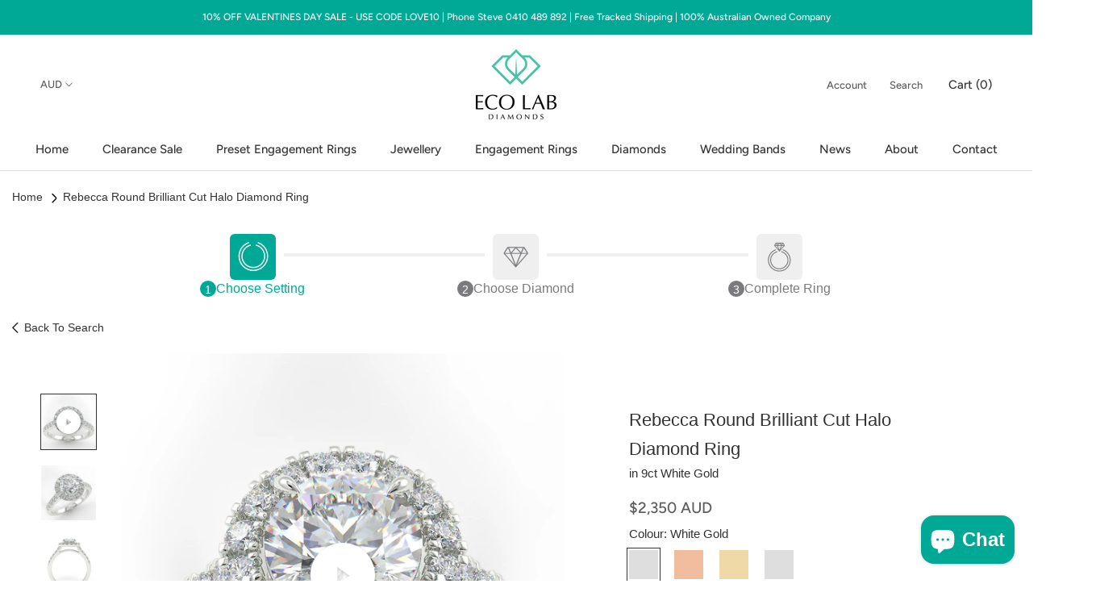

--- FILE ---
content_type: text/html; charset=utf-8
request_url: https://ecolabdiamonds.com.au/products/eco-5-round-halo-diamond-ring
body_size: 40429
content:
<!doctype html>

<html class="no-js" lang="en">
  <head>
<!-- Google Tag Manager -->
<script>(function(w,d,s,l,i){w[l]=w[l]||[];w[l].push({'gtm.start':
new Date().getTime(),event:'gtm.js'});var f=d.getElementsByTagName(s)[0],
j=d.createElement(s),dl=l!='dataLayer'?'&l='+l:'';j.async=true;j.src=
'https://www.googletagmanager.com/gtm.js?id='+i+dl;f.parentNode.insertBefore(j,f);
})(window,document,'script','dataLayer','GTM-WT7M3WQH');</script>
<!-- End Google Tag Manager -->

    <!-- Meta Pixel Code -->
<script> 
!function(f,b,e,v,n,t,s)
{if(f.fbq)return;n=f.fbq=function(){n.callMethod?
n.callMethod.apply(n,arguments):n.queue.push(arguments)};
if(!f._fbq)f._fbq=n;n.push=n;n.loaded=!0;n.version='2.0';
n.queue=[];t=b.createElement(e);t.async=!0;
t.src=v;s=b.getElementsByTagName(e)[0];
s.parentNode.insertBefore(t,s)}(window, document,'script',
'https://connect.facebook.net/en_US/fbevents.js');
fbq('init', '302207295798456');
fbq('track', 'PageView');
</script>
<noscript><img height="1" width="1" style="display:none"
src="https://www.facebook.com/tr?id=302207295798456&ev=PageView&noscript=1"
/></noscript>
<!-- End Meta Pixel Code -->

    <!-- Microsoft Conversion Tracking -->
<script>
  (function(w,d,t,r,u)
  {
    var f,n,i;
    w[u]=w[u]||[],f=function()
    {
      var o={ti:"97140531", enableAutoSpaTracking: true};
      o.q=w[u],w[u]=new UET(o),w[u].push("pageLoad")
    },
    n=d.createElement(t),n.src=r,n.async=1,n.onload=n.onreadystatechange=function()
    {
      var s=this.readyState;
      s&&s!=="loaded"&&s!=="complete"||(f(),n.onload=n.onreadystatechange=null)
    },
    i=d.getElementsByTagName(t)[0],i.parentNode.insertBefore(n,i)
  })
  (window,document,"script","//bat.bing.com/bat.js","uetq");
</script>
 

    
    <!-- End Microsoft Conversion Tracking -->
    
    <meta charset="utf-8">
    <meta http-equiv="X-UA-Compatible" content="IE=edge,chrome=1">
    <meta
      name="viewport"
      content="width=device-width, initial-scale=1.0, height=device-height, minimum-scale=1.0, user-scalable=0"
    >
    <meta name="theme-color" content="">
    <meta name="google-site-verification" content="KFEoeTz1oVIk9D7wUz-MK1NI8UtwkiedoQ3922RMC04">

    <!-- Global site tag (gtag.js) - Google Analytics -->
    <script async src="https://www.googletagmanager.com/gtag/js?id=G-TSCLGNYFXG"></script>
    <script>
      window.dataLayer = window.dataLayer || [];
      function gtag(){dataLayer.push(arguments);}
      gtag('js', new Date());

      gtag('config', 'G-TSCLGNYFXG');
    </script>

    <meta name="facebook-domain-verification" content="8ycd1siyan8vb7o0897mopd1my1xth">

 

    <!-- Global site tag (gtag.js) - Google Ads: 10940237903 -->
    <script async src="https://www.googletagmanager.com/gtag/js?id=AW-10940237903"></script>
    <script>
      window.dataLayer = window.dataLayer || [];
      function gtag(){dataLayer.push(arguments);}
      gtag('js', new Date());

      gtag('config', 'AW-10940237903');
    </script>


    <!-- Google tag (gtag.js) -->
<script async src="https://www.googletagmanager.com/gtag/js?id=G-5X6SFHXJLR"></script>
<script>
  window.dataLayer = window.dataLayer || [];
  function gtag(){dataLayer.push(arguments);}
  gtag('js', new Date());

  gtag('config', 'G-5X6SFHXJLR');
</script>
    

    <!-- TrustBox script -->
    <script type="text/javascript" src="//widget.trustpilot.com/bootstrap/v5/tp.widget.bootstrap.min.js" async></script>
    <!-- End TrustBox script -->

    <title>
      Rebecca Round Brilliant Cut Halo Diamond Ring
      
      
       &ndash; Eco Lab Diamonds
    </title>

    
      <meta name="description" content="The Rebecca is a breathtaking custom-made round brilliant cut diamond halo ring that radiates elegance and sophistication. The stunning halo design, adorned with 16 delicate diamonds (0.015ct each), beautifully frames the central diamond, enhancing its sparkle and brilliance. Additionally, the ring features 18 side dia">
    

    

    


      <link rel="canonical" href="https://ecolabdiamonds.com.au/products/eco-5-round-halo-diamond-ring">
        
    
<link rel="shortcut icon" href="//ecolabdiamonds.com.au/cdn/shop/files/ELDFavicon_48x48.png?v=1614742653" type="image/png"><meta property="og:type" content="product">
  <meta property="og:title" content="Rebecca Round Brilliant Cut Halo Diamond Ring"><meta property="og:image" content="http://ecolabdiamonds.com.au/cdn/shop/products/Eco5.2roundhalowg_grande.jpg?v=1606375870">
    <meta property="og:image:secure_url" content="https://ecolabdiamonds.com.au/cdn/shop/products/Eco5.2roundhalowg_grande.jpg?v=1606375870"><meta property="og:image" content="http://ecolabdiamonds.com.au/cdn/shop/products/Eco5roundhalowg_grande.jpg?v=1599636175">
    <meta property="og:image:secure_url" content="https://ecolabdiamonds.com.au/cdn/shop/products/Eco5roundhalowg_grande.jpg?v=1599636175"><meta property="og:image" content="http://ecolabdiamonds.com.au/cdn/shop/products/Eco5.1roundhalowg_grande.jpg?v=1606375863">
    <meta property="og:image:secure_url" content="https://ecolabdiamonds.com.au/cdn/shop/products/Eco5.1roundhalowg_grande.jpg?v=1606375863"><meta property="product:price:amount" content="2,350.00">
  <meta property="product:price:currency" content="AUD"><meta property="og:description" content="The Rebecca is a breathtaking custom-made round brilliant cut diamond halo ring that radiates elegance and sophistication. The stunning halo design, adorned with 16 delicate diamonds (0.015ct each), beautifully frames the central diamond, enhancing its sparkle and brilliance. Additionally, the ring features 18 side dia"><meta property="og:url" content="https://ecolabdiamonds.com.au/products/eco-5-round-halo-diamond-ring">
<meta property="og:site_name" content="Eco Lab Diamonds"><meta name="twitter:card" content="summary"><meta name="twitter:title" content="Rebecca Round Brilliant Cut Halo Diamond Ring">
  <meta name="twitter:description" content="The Rebecca is a breathtaking custom-made round brilliant cut diamond halo ring that radiates elegance and sophistication. The stunning halo design, adorned with 16 delicate diamonds (0.015ct each), beautifully frames the central diamond, enhancing its sparkle and brilliance. Additionally, the ring features 18 side diamonds (0.02ct each), adding to its luxurious appeal and making it a perfect choice for those who seek a statement piece. Crafted using 100% recycled gold or platinum, this exquisite ring is available in 9ct gold, 18ct gold, or platinum. The band width of 2.1mm is designed for comfort while providing a substantial feel, ensuring that this ring is as practical as it is beautiful. Please note that the total diamond weight is 0.60ct and may slightly vary depending on the centre diamond and finger size. Each piece is proudly made in Australia, reflecting a commitment to">
  <meta name="twitter:image" content="https://ecolabdiamonds.com.au/cdn/shop/products/Eco5.2roundhalowg_600x600_crop_center.jpg?v=1606375870">

    <script>window.performance && window.performance.mark && window.performance.mark('shopify.content_for_header.start');</script><meta name="facebook-domain-verification" content="vwrwvvyg0zmso35y0jnwe632505a5x">
<meta name="facebook-domain-verification" content="8ycd1siyan8vb7o0897mopd1my1xth">
<meta name="google-site-verification" content="nQgliar5Fkpbyqks1RZ6zE_yDO0kYSvp0A88FtTuVeI">
<meta id="shopify-digital-wallet" name="shopify-digital-wallet" content="/27109294125/digital_wallets/dialog">
<meta name="shopify-checkout-api-token" content="112cd03f39761cb314bb02578091781c">
<meta id="in-context-paypal-metadata" data-shop-id="27109294125" data-venmo-supported="false" data-environment="production" data-locale="en_US" data-paypal-v4="true" data-currency="AUD">
<link rel="alternate" type="application/json+oembed" href="https://ecolabdiamonds.com.au/products/eco-5-round-halo-diamond-ring.oembed">
<script async="async" src="/checkouts/internal/preloads.js?locale=en-AU"></script>
<link rel="preconnect" href="https://shop.app" crossorigin="anonymous">
<script async="async" src="https://shop.app/checkouts/internal/preloads.js?locale=en-AU&shop_id=27109294125" crossorigin="anonymous"></script>
<script id="apple-pay-shop-capabilities" type="application/json">{"shopId":27109294125,"countryCode":"AU","currencyCode":"AUD","merchantCapabilities":["supports3DS"],"merchantId":"gid:\/\/shopify\/Shop\/27109294125","merchantName":"Eco Lab Diamonds","requiredBillingContactFields":["postalAddress","email","phone"],"requiredShippingContactFields":["postalAddress","email","phone"],"shippingType":"shipping","supportedNetworks":["visa","masterCard"],"total":{"type":"pending","label":"Eco Lab Diamonds","amount":"1.00"},"shopifyPaymentsEnabled":true,"supportsSubscriptions":true}</script>
<script id="shopify-features" type="application/json">{"accessToken":"112cd03f39761cb314bb02578091781c","betas":["rich-media-storefront-analytics"],"domain":"ecolabdiamonds.com.au","predictiveSearch":true,"shopId":27109294125,"locale":"en"}</script>
<script>var Shopify = Shopify || {};
Shopify.shop = "eco-lab-diamonds.myshopify.com";
Shopify.locale = "en";
Shopify.currency = {"active":"AUD","rate":"1.0"};
Shopify.country = "AU";
Shopify.theme = {"name":"Latest Loose Diamond and Ringbuilder - 29-10-24","id":173409992980,"schema_name":"Prestige","schema_version":"4.5.4","theme_store_id":null,"role":"main"};
Shopify.theme.handle = "null";
Shopify.theme.style = {"id":null,"handle":null};
Shopify.cdnHost = "ecolabdiamonds.com.au/cdn";
Shopify.routes = Shopify.routes || {};
Shopify.routes.root = "/";</script>
<script type="module">!function(o){(o.Shopify=o.Shopify||{}).modules=!0}(window);</script>
<script>!function(o){function n(){var o=[];function n(){o.push(Array.prototype.slice.apply(arguments))}return n.q=o,n}var t=o.Shopify=o.Shopify||{};t.loadFeatures=n(),t.autoloadFeatures=n()}(window);</script>
<script>
  window.ShopifyPay = window.ShopifyPay || {};
  window.ShopifyPay.apiHost = "shop.app\/pay";
  window.ShopifyPay.redirectState = null;
</script>
<script id="shop-js-analytics" type="application/json">{"pageType":"product"}</script>
<script defer="defer" async type="module" src="//ecolabdiamonds.com.au/cdn/shopifycloud/shop-js/modules/v2/client.init-shop-cart-sync_BdyHc3Nr.en.esm.js"></script>
<script defer="defer" async type="module" src="//ecolabdiamonds.com.au/cdn/shopifycloud/shop-js/modules/v2/chunk.common_Daul8nwZ.esm.js"></script>
<script type="module">
  await import("//ecolabdiamonds.com.au/cdn/shopifycloud/shop-js/modules/v2/client.init-shop-cart-sync_BdyHc3Nr.en.esm.js");
await import("//ecolabdiamonds.com.au/cdn/shopifycloud/shop-js/modules/v2/chunk.common_Daul8nwZ.esm.js");

  window.Shopify.SignInWithShop?.initShopCartSync?.({"fedCMEnabled":true,"windoidEnabled":true});

</script>
<script>
  window.Shopify = window.Shopify || {};
  if (!window.Shopify.featureAssets) window.Shopify.featureAssets = {};
  window.Shopify.featureAssets['shop-js'] = {"shop-cart-sync":["modules/v2/client.shop-cart-sync_QYOiDySF.en.esm.js","modules/v2/chunk.common_Daul8nwZ.esm.js"],"init-fed-cm":["modules/v2/client.init-fed-cm_DchLp9rc.en.esm.js","modules/v2/chunk.common_Daul8nwZ.esm.js"],"shop-button":["modules/v2/client.shop-button_OV7bAJc5.en.esm.js","modules/v2/chunk.common_Daul8nwZ.esm.js"],"init-windoid":["modules/v2/client.init-windoid_DwxFKQ8e.en.esm.js","modules/v2/chunk.common_Daul8nwZ.esm.js"],"shop-cash-offers":["modules/v2/client.shop-cash-offers_DWtL6Bq3.en.esm.js","modules/v2/chunk.common_Daul8nwZ.esm.js","modules/v2/chunk.modal_CQq8HTM6.esm.js"],"shop-toast-manager":["modules/v2/client.shop-toast-manager_CX9r1SjA.en.esm.js","modules/v2/chunk.common_Daul8nwZ.esm.js"],"init-shop-email-lookup-coordinator":["modules/v2/client.init-shop-email-lookup-coordinator_UhKnw74l.en.esm.js","modules/v2/chunk.common_Daul8nwZ.esm.js"],"pay-button":["modules/v2/client.pay-button_DzxNnLDY.en.esm.js","modules/v2/chunk.common_Daul8nwZ.esm.js"],"avatar":["modules/v2/client.avatar_BTnouDA3.en.esm.js"],"init-shop-cart-sync":["modules/v2/client.init-shop-cart-sync_BdyHc3Nr.en.esm.js","modules/v2/chunk.common_Daul8nwZ.esm.js"],"shop-login-button":["modules/v2/client.shop-login-button_D8B466_1.en.esm.js","modules/v2/chunk.common_Daul8nwZ.esm.js","modules/v2/chunk.modal_CQq8HTM6.esm.js"],"init-customer-accounts-sign-up":["modules/v2/client.init-customer-accounts-sign-up_C8fpPm4i.en.esm.js","modules/v2/client.shop-login-button_D8B466_1.en.esm.js","modules/v2/chunk.common_Daul8nwZ.esm.js","modules/v2/chunk.modal_CQq8HTM6.esm.js"],"init-shop-for-new-customer-accounts":["modules/v2/client.init-shop-for-new-customer-accounts_CVTO0Ztu.en.esm.js","modules/v2/client.shop-login-button_D8B466_1.en.esm.js","modules/v2/chunk.common_Daul8nwZ.esm.js","modules/v2/chunk.modal_CQq8HTM6.esm.js"],"init-customer-accounts":["modules/v2/client.init-customer-accounts_dRgKMfrE.en.esm.js","modules/v2/client.shop-login-button_D8B466_1.en.esm.js","modules/v2/chunk.common_Daul8nwZ.esm.js","modules/v2/chunk.modal_CQq8HTM6.esm.js"],"shop-follow-button":["modules/v2/client.shop-follow-button_CkZpjEct.en.esm.js","modules/v2/chunk.common_Daul8nwZ.esm.js","modules/v2/chunk.modal_CQq8HTM6.esm.js"],"lead-capture":["modules/v2/client.lead-capture_BntHBhfp.en.esm.js","modules/v2/chunk.common_Daul8nwZ.esm.js","modules/v2/chunk.modal_CQq8HTM6.esm.js"],"checkout-modal":["modules/v2/client.checkout-modal_CfxcYbTm.en.esm.js","modules/v2/chunk.common_Daul8nwZ.esm.js","modules/v2/chunk.modal_CQq8HTM6.esm.js"],"shop-login":["modules/v2/client.shop-login_Da4GZ2H6.en.esm.js","modules/v2/chunk.common_Daul8nwZ.esm.js","modules/v2/chunk.modal_CQq8HTM6.esm.js"],"payment-terms":["modules/v2/client.payment-terms_MV4M3zvL.en.esm.js","modules/v2/chunk.common_Daul8nwZ.esm.js","modules/v2/chunk.modal_CQq8HTM6.esm.js"]};
</script>
<script>(function() {
  var isLoaded = false;
  function asyncLoad() {
    if (isLoaded) return;
    isLoaded = true;
    var urls = ["https:\/\/ecommplugins-scripts.trustpilot.com\/v2.1\/js\/header.min.js?settings=eyJrZXkiOiJwbDJhR1RaMUxwQ2g0Z1RtIiwicyI6InNrdSJ9\u0026shop=eco-lab-diamonds.myshopify.com","https:\/\/ecommplugins-trustboxsettings.trustpilot.com\/eco-lab-diamonds.myshopify.com.js?settings=1651210586634\u0026shop=eco-lab-diamonds.myshopify.com","https:\/\/widget.trustpilot.com\/bootstrap\/v5\/tp.widget.sync.bootstrap.min.js?shop=eco-lab-diamonds.myshopify.com","https:\/\/static.klaviyo.com\/onsite\/js\/klaviyo.js?company_id=QTNS5Q\u0026shop=eco-lab-diamonds.myshopify.com","https:\/\/static.klaviyo.com\/onsite\/js\/klaviyo.js?company_id=QTNS5Q\u0026shop=eco-lab-diamonds.myshopify.com"];
    for (var i = 0; i < urls.length; i++) {
      var s = document.createElement('script');
      s.type = 'text/javascript';
      s.async = true;
      s.src = urls[i];
      var x = document.getElementsByTagName('script')[0];
      x.parentNode.insertBefore(s, x);
    }
  };
  if(window.attachEvent) {
    window.attachEvent('onload', asyncLoad);
  } else {
    window.addEventListener('load', asyncLoad, false);
  }
})();</script>
<script id="__st">var __st={"a":27109294125,"offset":36000,"reqid":"a5100a51-3c8f-49f9-b8e3-43679a985f50-1769024124","pageurl":"ecolabdiamonds.com.au\/products\/eco-5-round-halo-diamond-ring","u":"3b9e7c953eca","p":"product","rtyp":"product","rid":4858201407533};</script>
<script>window.ShopifyPaypalV4VisibilityTracking = true;</script>
<script id="captcha-bootstrap">!function(){'use strict';const t='contact',e='account',n='new_comment',o=[[t,t],['blogs',n],['comments',n],[t,'customer']],c=[[e,'customer_login'],[e,'guest_login'],[e,'recover_customer_password'],[e,'create_customer']],r=t=>t.map((([t,e])=>`form[action*='/${t}']:not([data-nocaptcha='true']) input[name='form_type'][value='${e}']`)).join(','),a=t=>()=>t?[...document.querySelectorAll(t)].map((t=>t.form)):[];function s(){const t=[...o],e=r(t);return a(e)}const i='password',u='form_key',d=['recaptcha-v3-token','g-recaptcha-response','h-captcha-response',i],f=()=>{try{return window.sessionStorage}catch{return}},m='__shopify_v',_=t=>t.elements[u];function p(t,e,n=!1){try{const o=window.sessionStorage,c=JSON.parse(o.getItem(e)),{data:r}=function(t){const{data:e,action:n}=t;return t[m]||n?{data:e,action:n}:{data:t,action:n}}(c);for(const[e,n]of Object.entries(r))t.elements[e]&&(t.elements[e].value=n);n&&o.removeItem(e)}catch(o){console.error('form repopulation failed',{error:o})}}const l='form_type',E='cptcha';function T(t){t.dataset[E]=!0}const w=window,h=w.document,L='Shopify',v='ce_forms',y='captcha';let A=!1;((t,e)=>{const n=(g='f06e6c50-85a8-45c8-87d0-21a2b65856fe',I='https://cdn.shopify.com/shopifycloud/storefront-forms-hcaptcha/ce_storefront_forms_captcha_hcaptcha.v1.5.2.iife.js',D={infoText:'Protected by hCaptcha',privacyText:'Privacy',termsText:'Terms'},(t,e,n)=>{const o=w[L][v],c=o.bindForm;if(c)return c(t,g,e,D).then(n);var r;o.q.push([[t,g,e,D],n]),r=I,A||(h.body.append(Object.assign(h.createElement('script'),{id:'captcha-provider',async:!0,src:r})),A=!0)});var g,I,D;w[L]=w[L]||{},w[L][v]=w[L][v]||{},w[L][v].q=[],w[L][y]=w[L][y]||{},w[L][y].protect=function(t,e){n(t,void 0,e),T(t)},Object.freeze(w[L][y]),function(t,e,n,w,h,L){const[v,y,A,g]=function(t,e,n){const i=e?o:[],u=t?c:[],d=[...i,...u],f=r(d),m=r(i),_=r(d.filter((([t,e])=>n.includes(e))));return[a(f),a(m),a(_),s()]}(w,h,L),I=t=>{const e=t.target;return e instanceof HTMLFormElement?e:e&&e.form},D=t=>v().includes(t);t.addEventListener('submit',(t=>{const e=I(t);if(!e)return;const n=D(e)&&!e.dataset.hcaptchaBound&&!e.dataset.recaptchaBound,o=_(e),c=g().includes(e)&&(!o||!o.value);(n||c)&&t.preventDefault(),c&&!n&&(function(t){try{if(!f())return;!function(t){const e=f();if(!e)return;const n=_(t);if(!n)return;const o=n.value;o&&e.removeItem(o)}(t);const e=Array.from(Array(32),(()=>Math.random().toString(36)[2])).join('');!function(t,e){_(t)||t.append(Object.assign(document.createElement('input'),{type:'hidden',name:u})),t.elements[u].value=e}(t,e),function(t,e){const n=f();if(!n)return;const o=[...t.querySelectorAll(`input[type='${i}']`)].map((({name:t})=>t)),c=[...d,...o],r={};for(const[a,s]of new FormData(t).entries())c.includes(a)||(r[a]=s);n.setItem(e,JSON.stringify({[m]:1,action:t.action,data:r}))}(t,e)}catch(e){console.error('failed to persist form',e)}}(e),e.submit())}));const S=(t,e)=>{t&&!t.dataset[E]&&(n(t,e.some((e=>e===t))),T(t))};for(const o of['focusin','change'])t.addEventListener(o,(t=>{const e=I(t);D(e)&&S(e,y())}));const B=e.get('form_key'),M=e.get(l),P=B&&M;t.addEventListener('DOMContentLoaded',(()=>{const t=y();if(P)for(const e of t)e.elements[l].value===M&&p(e,B);[...new Set([...A(),...v().filter((t=>'true'===t.dataset.shopifyCaptcha))])].forEach((e=>S(e,t)))}))}(h,new URLSearchParams(w.location.search),n,t,e,['guest_login'])})(!0,!0)}();</script>
<script integrity="sha256-4kQ18oKyAcykRKYeNunJcIwy7WH5gtpwJnB7kiuLZ1E=" data-source-attribution="shopify.loadfeatures" defer="defer" src="//ecolabdiamonds.com.au/cdn/shopifycloud/storefront/assets/storefront/load_feature-a0a9edcb.js" crossorigin="anonymous"></script>
<script crossorigin="anonymous" defer="defer" src="//ecolabdiamonds.com.au/cdn/shopifycloud/storefront/assets/shopify_pay/storefront-65b4c6d7.js?v=20250812"></script>
<script data-source-attribution="shopify.dynamic_checkout.dynamic.init">var Shopify=Shopify||{};Shopify.PaymentButton=Shopify.PaymentButton||{isStorefrontPortableWallets:!0,init:function(){window.Shopify.PaymentButton.init=function(){};var t=document.createElement("script");t.src="https://ecolabdiamonds.com.au/cdn/shopifycloud/portable-wallets/latest/portable-wallets.en.js",t.type="module",document.head.appendChild(t)}};
</script>
<script data-source-attribution="shopify.dynamic_checkout.buyer_consent">
  function portableWalletsHideBuyerConsent(e){var t=document.getElementById("shopify-buyer-consent"),n=document.getElementById("shopify-subscription-policy-button");t&&n&&(t.classList.add("hidden"),t.setAttribute("aria-hidden","true"),n.removeEventListener("click",e))}function portableWalletsShowBuyerConsent(e){var t=document.getElementById("shopify-buyer-consent"),n=document.getElementById("shopify-subscription-policy-button");t&&n&&(t.classList.remove("hidden"),t.removeAttribute("aria-hidden"),n.addEventListener("click",e))}window.Shopify?.PaymentButton&&(window.Shopify.PaymentButton.hideBuyerConsent=portableWalletsHideBuyerConsent,window.Shopify.PaymentButton.showBuyerConsent=portableWalletsShowBuyerConsent);
</script>
<script data-source-attribution="shopify.dynamic_checkout.cart.bootstrap">document.addEventListener("DOMContentLoaded",(function(){function t(){return document.querySelector("shopify-accelerated-checkout-cart, shopify-accelerated-checkout")}if(t())Shopify.PaymentButton.init();else{new MutationObserver((function(e,n){t()&&(Shopify.PaymentButton.init(),n.disconnect())})).observe(document.body,{childList:!0,subtree:!0})}}));
</script>
<link id="shopify-accelerated-checkout-styles" rel="stylesheet" media="screen" href="https://ecolabdiamonds.com.au/cdn/shopifycloud/portable-wallets/latest/accelerated-checkout-backwards-compat.css" crossorigin="anonymous">
<style id="shopify-accelerated-checkout-cart">
        #shopify-buyer-consent {
  margin-top: 1em;
  display: inline-block;
  width: 100%;
}

#shopify-buyer-consent.hidden {
  display: none;
}

#shopify-subscription-policy-button {
  background: none;
  border: none;
  padding: 0;
  text-decoration: underline;
  font-size: inherit;
  cursor: pointer;
}

#shopify-subscription-policy-button::before {
  box-shadow: none;
}

      </style>

<script>window.performance && window.performance.mark && window.performance.mark('shopify.content_for_header.end');</script>

    <link rel="stylesheet" href="//ecolabdiamonds.com.au/cdn/shop/t/33/assets/theme.scss.css?v=8484299957044860601764743305">
    <link href="//ecolabdiamonds.com.au/cdn/shop/t/33/assets/custom.css?v=96521376793662582651730185898" rel="stylesheet" type="text/css" media="all" />
    <link href="//ecolabdiamonds.com.au/cdn/shop/t/33/assets/nouislider.min.css?v=135229752839567075581730185858" rel="stylesheet" type="text/css" media="all" />

    <script>
      // This allows to expose several variables to the global scope, to be used in scripts
      window.theme = {
        template: "product",
        localeRootUrl: '',
        shopCurrency: "AUD",
        moneyFormat: "${{amount}} AUD",
        moneyWithCurrencyFormat: "${{amount}} AUD",
        useNativeMultiCurrency: true,
        currencyConversionEnabled: false,
        currencyConversionMoneyFormat: "money_format",
        currencyConversionRoundAmounts: true,
        productImageSize: "natural",
        searchMode: "product,page",
        showPageTransition: true,
        showElementStaggering: true,
        showImageZooming: true
      };

      window.languages = {
        cartAddNote: "Add Order Note",
        cartEditNote: "Edit Order Note",
        productImageLoadingError: "This image could not be loaded. Please try to reload the page.",
        productFormAddToCart: "Add to cart",
        productFormUnavailable: "Unavailable",
        productFormSoldOut: "Sold Out",
        shippingEstimatorOneResult: "1 option available:",
        shippingEstimatorMoreResults: "{{count}} options available:",
        shippingEstimatorNoResults: "No shipping could be found"
      };

      window.lazySizesConfig = {
        loadHidden: false,
        hFac: 0.5,
        expFactor: 2,
        ricTimeout: 150,
        lazyClass: 'Image--lazyLoad',
        loadingClass: 'Image--lazyLoading',
        loadedClass: 'Image--lazyLoaded'
      };

      document.documentElement.className = document.documentElement.className.replace('no-js', 'js');
      document.documentElement.style.setProperty('--window-height', window.innerHeight + 'px');

      // We do a quick detection of some features (we could use Modernizr but for so little...)
      (function() {
        document.documentElement.className += ((window.CSS && window.CSS.supports('(position: sticky) or (position: -webkit-sticky)')) ? ' supports-sticky' : ' no-supports-sticky');
        document.documentElement.className += (window.matchMedia('(-moz-touch-enabled: 1), (hover: none)')).matches ? ' no-supports-hover' : ' supports-hover';
      }());

      (function () {
        window.onpageshow = function(event) {
          if (event.persisted) {
            window.location.reload();
          }
        };
      })();
    </script>
    <script src="//ecolabdiamonds.com.au/cdn/shop/t/33/assets/jquery.min.js?v=160737389985263990141730185858"></script>
    <script src="//ecolabdiamonds.com.au/cdn/shop/t/33/assets/lazysizes.min.js?v=174358363404432586981730185858" async></script>
    <script src="//ecolabdiamonds.com.au/cdn/shop/t/33/assets/nouislider.min.js?v=71749265993569339321730185858"></script>
    <script src="//ecolabdiamonds.com.au/cdn/shop/t/33/assets/wNumb.js?v=89789310791556403831730185860"></script>

    <!-- Jquery Js Files Added For All Pages By TPS Start -->
    <script src="https://cdnjs.cloudflare.com/ajax/libs/jqueryui/1.14.0/jquery-ui.min.js"></script>
    <!-- Jquery Js Files Added For All Pages By TPS End -->
    
    <!--- TPS Latest Loose Diamond Module CSS & JS Start ---->
    
    <!--- TPS Latest Loose Diamond Module CSS & JS End ---->

    <!--- TPS Latest Ringbuilder Module CSS & JS Start ---->
                
      <script src="https://cdnjs.cloudflare.com/ajax/libs/jqueryui-touch-punch/0.2.3/jquery.ui.touch-punch.min.js"></script>

      <link rel="stylesheet" href="//code.jquery.com/ui/1.13.2/themes/base/jquery-ui.css">
      <script src="//ecolabdiamonds.com.au/cdn/shop/t/33/assets/shopify-money.js?v=44657535343968274911730185864" type="text/javascript"></script>
      <script>
        window.theme = window.theme || {};
        theme.moneyFormat = "${{amount}} AUD";
      </script>      
        
      
        <link href="//ecolabdiamonds.com.au/cdn/shop/t/33/assets/tps-ringbuilder-loose-diamonds.css?v=170095690507713706741735896656" rel="stylesheet" type="text/css" media="all" />
        <script src="//ecolabdiamonds.com.au/cdn/shop/t/33/assets/tps-ringbuilder-diamond-listing-script.js?v=24682669309698161921735896897" type="text/javascript"></script>
      
      
      

      

      <link href="//ecolabdiamonds.com.au/cdn/shop/t/33/assets/tps-ringbuilder.css?v=120378459990352041331737009177" rel="stylesheet" type="text/css" media="all" />
           
      <script src="//ecolabdiamonds.com.au/cdn/shop/t/33/assets/tps-ringbuilder-common-script.js?v=181014223884908530891735898656" type="text/javascript"></script>
      <script src="//ecolabdiamonds.com.au/cdn/shop/t/33/assets/tps-ringbuilder-steps.js?v=86256995657813034481731997812" type="text/javascript"></script>      
      
    
    <!--- TPS Latest Ringbuilder Module CSS & JS End ---->

    
<script
      src="https://polyfill-fastly.net/v3/polyfill.min.js?unknown=polyfill&features=fetch,Element.prototype.closest,Element.prototype.remove,Element.prototype.classList,Array.prototype.includes,Array.prototype.fill,Object.assign,CustomEvent,IntersectionObserver,IntersectionObserverEntry,URL"
      defer
    ></script>
    <script src="//ecolabdiamonds.com.au/cdn/shop/t/33/assets/libs.min.js?v=88466822118989791001730185858" defer></script>
    <script src="//ecolabdiamonds.com.au/cdn/shop/t/33/assets/theme.min.js?v=72613952078467489181730185859" defer></script>
    
      <script src="//ecolabdiamonds.com.au/cdn/shop/t/33/assets/custom.js?v=67302886674798016691730185856" defer></script>
    
    <script src="https://pagination.js.org/dist/2.1.4/pagination.min.js"></script>
    
  <script type="application/ld+json">
  {
    "@context": "http://schema.org",
    "@type": "Product",
    "offers": [{
          "@type": "Offer",
          "name": "18ct White Gold \/ 9ct",
          "availability":"https://schema.org/InStock",
          "price": "2,350.00",
          "priceCurrency": "AUD",
          "priceValidUntil": "2026-02-01","url": "/products/eco-5-round-halo-diamond-ring/products/eco-5-round-halo-diamond-ring?variant=33636371464237"
        },
{
          "@type": "Offer",
          "name": "18ct White Gold \/ 18ct",
          "availability":"https://schema.org/InStock",
          "price": "3,050.00",
          "priceCurrency": "AUD",
          "priceValidUntil": "2026-02-01","url": "/products/eco-5-round-halo-diamond-ring/products/eco-5-round-halo-diamond-ring?variant=46967723196692"
        },
{
          "@type": "Offer",
          "name": "18ct Rose Gold \/ 9ct",
          "availability":"https://schema.org/InStock",
          "price": "2,350.00",
          "priceCurrency": "AUD",
          "priceValidUntil": "2026-02-01","url": "/products/eco-5-round-halo-diamond-ring/products/eco-5-round-halo-diamond-ring?variant=33636371431469"
        },
{
          "@type": "Offer",
          "name": "18ct Rose Gold \/ 18ct",
          "availability":"https://schema.org/InStock",
          "price": "3,050.00",
          "priceCurrency": "AUD",
          "priceValidUntil": "2026-02-01","url": "/products/eco-5-round-halo-diamond-ring/products/eco-5-round-halo-diamond-ring?variant=46967723229460"
        },
{
          "@type": "Offer",
          "name": "18ct Yellow Gold \/ 9ct",
          "availability":"https://schema.org/InStock",
          "price": "2,350.00",
          "priceCurrency": "AUD",
          "priceValidUntil": "2026-02-01","url": "/products/eco-5-round-halo-diamond-ring/products/eco-5-round-halo-diamond-ring?variant=33636371497005"
        },
{
          "@type": "Offer",
          "name": "18ct Yellow Gold \/ 18ct",
          "availability":"https://schema.org/InStock",
          "price": "3,050.00",
          "priceCurrency": "AUD",
          "priceValidUntil": "2026-02-01","url": "/products/eco-5-round-halo-diamond-ring/products/eco-5-round-halo-diamond-ring?variant=46967723262228"
        },
{
          "@type": "Offer",
          "name": "Platinum \/ 9ct",
          "availability":"https://schema.org/InStock",
          "price": "2,950.00",
          "priceCurrency": "AUD",
          "priceValidUntil": "2026-02-01","url": "/products/eco-5-round-halo-diamond-ring/products/eco-5-round-halo-diamond-ring?variant=33636371529773"
        },
{
          "@type": "Offer",
          "name": "Platinum \/ 18ct",
          "availability":"https://schema.org/InStock",
          "price": "2,950.00",
          "priceCurrency": "AUD",
          "priceValidUntil": "2026-02-01","url": "/products/eco-5-round-halo-diamond-ring/products/eco-5-round-halo-diamond-ring?variant=46967723294996"
        }
],

    "brand": {
      "name": "Eco Lab Diamonds"
    },
    "name": "Rebecca Round Brilliant Cut Halo Diamond Ring",
    "description": "The  Rebecca is a breathtaking custom-made round brilliant cut diamond halo ring that radiates elegance and sophistication. The stunning halo design, adorned with 16 delicate diamonds (0.015ct each), beautifully frames the central diamond, enhancing its sparkle and brilliance. Additionally, the ring features 18 side diamonds (0.02ct each), adding to its luxurious appeal and making it a perfect choice for those who seek a statement piece.\nCrafted using 100% recycled gold or platinum, this exquisite ring is available in 9ct gold, 18ct gold, or platinum. The band width of 2.1mm is designed for comfort while providing a substantial feel, ensuring that this ring is as practical as it is beautiful. Please note that the total diamond weight is 0.60ct and may slightly vary depending on the centre diamond and finger size. Each piece is proudly made in Australia, reflecting a commitment to quality craftsmanship and ethical sourcing.",
    "category": "Rings",
    "url": "/products/eco-5-round-halo-diamond-ring/products/eco-5-round-halo-diamond-ring",
    "sku": null,
    "image": {
      "@type": "ImageObject",
      "url": "https://ecolabdiamonds.com.au/cdn/shop/products/Eco5.2roundhalowg_1024x.jpg?v=1606375870",
      "image": "https://ecolabdiamonds.com.au/cdn/shop/products/Eco5.2roundhalowg_1024x.jpg?v=1606375870",
      "name": "https:\/\/www.youtube.com\/embed\/GjAUTWB__rg",
      "width": "1024",
      "height": "1024"
    }
  }
  </script>



  <script type="application/ld+json">
  {
    "@context": "http://schema.org",
    "@type": "BreadcrumbList",
  "itemListElement": [{
      "@type": "ListItem",
      "position": 1,
      "name": "Translation missing: en.general.breadcrumb.home",
      "item": "https://ecolabdiamonds.com.au"
    },{
          "@type": "ListItem",
          "position": 2,
          "name": "Rebecca Round Brilliant Cut Halo Diamond Ring",
          "item": "https://ecolabdiamonds.com.au/products/eco-5-round-halo-diamond-ring"
        }]
  }
  </script>


    

    <script>window.is_hulkpo_installed=true</script>

    

    
  
  <!-- SlideRule Script Start -->
  <script name="sliderule-tracking" data-ot-ignore>
(function(){
	slideruleData = {
    "version":"v0.0.1",
    "referralExclusion":"/(paypal|visa|MasterCard|clicksafe|arcot\.com|geschuetzteinkaufen|checkout\.shopify\.com|checkout\.rechargeapps\.com|portal\.afterpay\.com|payfort)/",
    "googleSignals":true,
    "anonymizeIp":true,
    "productClicks":true,
    "persistentUserId":true,
    "hideBranding":false,
    "ecommerce":{"currencyCode":"AUD",
    "impressions":[]},
    "pageType":"product",
	"destinations":{"google_analytics_4":{"measurementIds":["G-5X6SFHXJLR"]}},
    "cookieUpdate":true
	}

	
		slideruleData.themeMode = "live"
	

	


	
	})();
</script>
<script async type="text/javascript" src=https://files.slideruletools.com/eluredils-g.js></script>
  <!-- SlideRule Script End -->

  
  <script src="//ecolabdiamonds.com.au/cdn/shop/t/33/assets/tps-start-over.js?v=120930005828370668361731908617" defer="defer"></script>
    
  <!-- BEGIN app block: shopify://apps/hulk-product-options/blocks/app-embed/380168ef-9475-4244-a291-f66b189208b5 --><!-- BEGIN app snippet: hulkapps_product_options --><script>
    
        window.hulkapps = {
        shop_slug: "eco-lab-diamonds",
        store_id: "eco-lab-diamonds.myshopify.com",
        money_format: "${{amount}} AUD",
        cart: null,
        product: null,
        product_collections: null,
        product_variants: null,
        is_volume_discount: null,
        is_product_option: true,
        product_id: null,
        page_type: null,
        po_url: "https://productoption.hulkapps.com",
        po_proxy_url: "https://ecolabdiamonds.com.au",
        vd_url: "https://volumediscount.hulkapps.com",
        customer: null,
        hulkapps_extension_js: true

    }
    window.is_hulkpo_installed=true
    

      window.hulkapps.page_type = "cart";
      window.hulkapps.cart = {"note":null,"attributes":{},"original_total_price":0,"total_price":0,"total_discount":0,"total_weight":0.0,"item_count":0,"items":[],"requires_shipping":false,"currency":"AUD","items_subtotal_price":0,"cart_level_discount_applications":[],"checkout_charge_amount":0}
      if (typeof window.hulkapps.cart.items == "object") {
        for (var i=0; i<window.hulkapps.cart.items.length; i++) {
          ["sku", "grams", "vendor", "url", "image", "handle", "requires_shipping", "product_type", "product_description"].map(function(a) {
            delete window.hulkapps.cart.items[i][a]
          })
        }
      }
      window.hulkapps.cart_collections = {}
      

    
      window.hulkapps.page_type = "product"
      window.hulkapps.product_id = "4858201407533";
      window.hulkapps.product = {"id":4858201407533,"title":"Rebecca Round Brilliant Cut Halo Diamond Ring","handle":"eco-5-round-halo-diamond-ring","description":"\u003cp\u003e\u003cstrong\u003eThe \u003cmeta charset=\"utf-8\"\u003e \u003cb id=\"docs-internal-guid-63edd4a0-7fff-2b2a-742e-bec96bf2d1a8\"\u003e\u003cspan\u003eRebecca\u003c\/span\u003e\u003c\/b\u003e\u003c\/strong\u003e is a breathtaking custom-made round brilliant cut diamond halo ring that radiates elegance and sophistication. The stunning halo design, adorned with 16 delicate diamonds (0.015ct each), beautifully frames the central diamond, enhancing its sparkle and brilliance. Additionally, the ring features 18 side diamonds (0.02ct each), adding to its luxurious appeal and making it a perfect choice for those who seek a statement piece.\u003c\/p\u003e\n\u003cp\u003eCrafted using 100% recycled gold or platinum, this exquisite ring is available in 9ct gold, 18ct gold, or platinum. The band width of 2.1mm is designed for comfort while providing a substantial feel, ensuring that this ring is as practical as it is beautiful. Please note that the total diamond weight is 0.60ct and may slightly vary depending on the centre diamond and finger size. Each piece is proudly made in Australia, reflecting a commitment to quality craftsmanship and ethical sourcing.\u003c\/p\u003e","published_at":"2020-04-02T18:29:37+10:00","created_at":"2020-04-02T18:29:37+10:00","vendor":"Eco Lab Diamonds","type":"Rings","tags":["Ring","Shape_Round","Style_Halo"],"price":235000,"price_min":235000,"price_max":305000,"available":true,"price_varies":true,"compare_at_price":null,"compare_at_price_min":0,"compare_at_price_max":0,"compare_at_price_varies":false,"variants":[{"id":33636371464237,"title":"18ct White Gold \/ 9ct","option1":"18ct White Gold","option2":"9ct","option3":null,"sku":null,"requires_shipping":true,"taxable":true,"featured_image":{"id":15758603747373,"product_id":4858201407533,"position":1,"created_at":"2020-04-02T18:30:44+10:00","updated_at":"2020-11-26T17:31:10+10:00","alt":"https:\/\/www.youtube.com\/embed\/GjAUTWB__rg","width":1200,"height":1200,"src":"\/\/ecolabdiamonds.com.au\/cdn\/shop\/products\/Eco5.2roundhalowg.jpg?v=1606375870","variant_ids":[33636371464237,33636371529773,46967723196692,46967723294996]},"available":true,"name":"Rebecca Round Brilliant Cut Halo Diamond Ring - 18ct White Gold \/ 9ct","public_title":"18ct White Gold \/ 9ct","options":["18ct White Gold","9ct"],"price":235000,"weight":0,"compare_at_price":null,"inventory_management":"shopify","barcode":"","featured_media":{"alt":"https:\/\/www.youtube.com\/embed\/GjAUTWB__rg","id":7929784369197,"position":1,"preview_image":{"aspect_ratio":1.0,"height":1200,"width":1200,"src":"\/\/ecolabdiamonds.com.au\/cdn\/shop\/products\/Eco5.2roundhalowg.jpg?v=1606375870"}},"requires_selling_plan":false,"selling_plan_allocations":[]},{"id":46967723196692,"title":"18ct White Gold \/ 18ct","option1":"18ct White Gold","option2":"18ct","option3":null,"sku":null,"requires_shipping":true,"taxable":true,"featured_image":{"id":15758603747373,"product_id":4858201407533,"position":1,"created_at":"2020-04-02T18:30:44+10:00","updated_at":"2020-11-26T17:31:10+10:00","alt":"https:\/\/www.youtube.com\/embed\/GjAUTWB__rg","width":1200,"height":1200,"src":"\/\/ecolabdiamonds.com.au\/cdn\/shop\/products\/Eco5.2roundhalowg.jpg?v=1606375870","variant_ids":[33636371464237,33636371529773,46967723196692,46967723294996]},"available":true,"name":"Rebecca Round Brilliant Cut Halo Diamond Ring - 18ct White Gold \/ 18ct","public_title":"18ct White Gold \/ 18ct","options":["18ct White Gold","18ct"],"price":305000,"weight":0,"compare_at_price":null,"inventory_management":"shopify","barcode":"","featured_media":{"alt":"https:\/\/www.youtube.com\/embed\/GjAUTWB__rg","id":7929784369197,"position":1,"preview_image":{"aspect_ratio":1.0,"height":1200,"width":1200,"src":"\/\/ecolabdiamonds.com.au\/cdn\/shop\/products\/Eco5.2roundhalowg.jpg?v=1606375870"}},"requires_selling_plan":false,"selling_plan_allocations":[]},{"id":33636371431469,"title":"18ct Rose Gold \/ 9ct","option1":"18ct Rose Gold","option2":"9ct","option3":null,"sku":null,"requires_shipping":true,"taxable":true,"featured_image":{"id":15758603550765,"product_id":4858201407533,"position":4,"created_at":"2020-04-02T18:30:43+10:00","updated_at":"2020-11-26T17:31:28+10:00","alt":"https:\/\/www.youtube.com\/embed\/_hLv9opfd2I","width":1200,"height":1200,"src":"\/\/ecolabdiamonds.com.au\/cdn\/shop\/products\/Eco5.2roundhalorg.jpg?v=1606375888","variant_ids":[33636371431469,46967723229460]},"available":true,"name":"Rebecca Round Brilliant Cut Halo Diamond Ring - 18ct Rose Gold \/ 9ct","public_title":"18ct Rose Gold \/ 9ct","options":["18ct Rose Gold","9ct"],"price":235000,"weight":0,"compare_at_price":null,"inventory_management":"shopify","barcode":"","featured_media":{"alt":"https:\/\/www.youtube.com\/embed\/_hLv9opfd2I","id":7929784336429,"position":4,"preview_image":{"aspect_ratio":1.0,"height":1200,"width":1200,"src":"\/\/ecolabdiamonds.com.au\/cdn\/shop\/products\/Eco5.2roundhalorg.jpg?v=1606375888"}},"requires_selling_plan":false,"selling_plan_allocations":[]},{"id":46967723229460,"title":"18ct Rose Gold \/ 18ct","option1":"18ct Rose Gold","option2":"18ct","option3":null,"sku":null,"requires_shipping":true,"taxable":true,"featured_image":{"id":15758603550765,"product_id":4858201407533,"position":4,"created_at":"2020-04-02T18:30:43+10:00","updated_at":"2020-11-26T17:31:28+10:00","alt":"https:\/\/www.youtube.com\/embed\/_hLv9opfd2I","width":1200,"height":1200,"src":"\/\/ecolabdiamonds.com.au\/cdn\/shop\/products\/Eco5.2roundhalorg.jpg?v=1606375888","variant_ids":[33636371431469,46967723229460]},"available":true,"name":"Rebecca Round Brilliant Cut Halo Diamond Ring - 18ct Rose Gold \/ 18ct","public_title":"18ct Rose Gold \/ 18ct","options":["18ct Rose Gold","18ct"],"price":305000,"weight":0,"compare_at_price":null,"inventory_management":"shopify","barcode":"","featured_media":{"alt":"https:\/\/www.youtube.com\/embed\/_hLv9opfd2I","id":7929784336429,"position":4,"preview_image":{"aspect_ratio":1.0,"height":1200,"width":1200,"src":"\/\/ecolabdiamonds.com.au\/cdn\/shop\/products\/Eco5.2roundhalorg.jpg?v=1606375888"}},"requires_selling_plan":false,"selling_plan_allocations":[]},{"id":33636371497005,"title":"18ct Yellow Gold \/ 9ct","option1":"18ct Yellow Gold","option2":"9ct","option3":null,"sku":null,"requires_shipping":true,"taxable":true,"featured_image":{"id":15758603157549,"product_id":4858201407533,"position":7,"created_at":"2020-04-02T18:30:43+10:00","updated_at":"2020-11-26T17:31:45+10:00","alt":"https:\/\/www.youtube.com\/embed\/qWdRv_8ewYQ","width":1200,"height":1200,"src":"\/\/ecolabdiamonds.com.au\/cdn\/shop\/products\/Eco5.2roundhaloyg.jpg?v=1606375905","variant_ids":[33636371497005,46967723262228]},"available":true,"name":"Rebecca Round Brilliant Cut Halo Diamond Ring - 18ct Yellow Gold \/ 9ct","public_title":"18ct Yellow Gold \/ 9ct","options":["18ct Yellow Gold","9ct"],"price":235000,"weight":0,"compare_at_price":null,"inventory_management":"shopify","barcode":"","featured_media":{"alt":"https:\/\/www.youtube.com\/embed\/qWdRv_8ewYQ","id":7929784401965,"position":7,"preview_image":{"aspect_ratio":1.0,"height":1200,"width":1200,"src":"\/\/ecolabdiamonds.com.au\/cdn\/shop\/products\/Eco5.2roundhaloyg.jpg?v=1606375905"}},"requires_selling_plan":false,"selling_plan_allocations":[]},{"id":46967723262228,"title":"18ct Yellow Gold \/ 18ct","option1":"18ct Yellow Gold","option2":"18ct","option3":null,"sku":null,"requires_shipping":true,"taxable":true,"featured_image":{"id":15758603157549,"product_id":4858201407533,"position":7,"created_at":"2020-04-02T18:30:43+10:00","updated_at":"2020-11-26T17:31:45+10:00","alt":"https:\/\/www.youtube.com\/embed\/qWdRv_8ewYQ","width":1200,"height":1200,"src":"\/\/ecolabdiamonds.com.au\/cdn\/shop\/products\/Eco5.2roundhaloyg.jpg?v=1606375905","variant_ids":[33636371497005,46967723262228]},"available":true,"name":"Rebecca Round Brilliant Cut Halo Diamond Ring - 18ct Yellow Gold \/ 18ct","public_title":"18ct Yellow Gold \/ 18ct","options":["18ct Yellow Gold","18ct"],"price":305000,"weight":0,"compare_at_price":null,"inventory_management":"shopify","barcode":"","featured_media":{"alt":"https:\/\/www.youtube.com\/embed\/qWdRv_8ewYQ","id":7929784401965,"position":7,"preview_image":{"aspect_ratio":1.0,"height":1200,"width":1200,"src":"\/\/ecolabdiamonds.com.au\/cdn\/shop\/products\/Eco5.2roundhaloyg.jpg?v=1606375905"}},"requires_selling_plan":false,"selling_plan_allocations":[]},{"id":33636371529773,"title":"Platinum \/ 9ct","option1":"Platinum","option2":"9ct","option3":null,"sku":null,"requires_shipping":true,"taxable":true,"featured_image":{"id":15758603747373,"product_id":4858201407533,"position":1,"created_at":"2020-04-02T18:30:44+10:00","updated_at":"2020-11-26T17:31:10+10:00","alt":"https:\/\/www.youtube.com\/embed\/GjAUTWB__rg","width":1200,"height":1200,"src":"\/\/ecolabdiamonds.com.au\/cdn\/shop\/products\/Eco5.2roundhalowg.jpg?v=1606375870","variant_ids":[33636371464237,33636371529773,46967723196692,46967723294996]},"available":true,"name":"Rebecca Round Brilliant Cut Halo Diamond Ring - Platinum \/ 9ct","public_title":"Platinum \/ 9ct","options":["Platinum","9ct"],"price":295000,"weight":0,"compare_at_price":null,"inventory_management":"shopify","barcode":null,"featured_media":{"alt":"https:\/\/www.youtube.com\/embed\/GjAUTWB__rg","id":7929784369197,"position":1,"preview_image":{"aspect_ratio":1.0,"height":1200,"width":1200,"src":"\/\/ecolabdiamonds.com.au\/cdn\/shop\/products\/Eco5.2roundhalowg.jpg?v=1606375870"}},"requires_selling_plan":false,"selling_plan_allocations":[]},{"id":46967723294996,"title":"Platinum \/ 18ct","option1":"Platinum","option2":"18ct","option3":null,"sku":null,"requires_shipping":true,"taxable":true,"featured_image":{"id":15758603747373,"product_id":4858201407533,"position":1,"created_at":"2020-04-02T18:30:44+10:00","updated_at":"2020-11-26T17:31:10+10:00","alt":"https:\/\/www.youtube.com\/embed\/GjAUTWB__rg","width":1200,"height":1200,"src":"\/\/ecolabdiamonds.com.au\/cdn\/shop\/products\/Eco5.2roundhalowg.jpg?v=1606375870","variant_ids":[33636371464237,33636371529773,46967723196692,46967723294996]},"available":true,"name":"Rebecca Round Brilliant Cut Halo Diamond Ring - Platinum \/ 18ct","public_title":"Platinum \/ 18ct","options":["Platinum","18ct"],"price":295000,"weight":0,"compare_at_price":null,"inventory_management":"shopify","barcode":null,"featured_media":{"alt":"https:\/\/www.youtube.com\/embed\/GjAUTWB__rg","id":7929784369197,"position":1,"preview_image":{"aspect_ratio":1.0,"height":1200,"width":1200,"src":"\/\/ecolabdiamonds.com.au\/cdn\/shop\/products\/Eco5.2roundhalowg.jpg?v=1606375870"}},"requires_selling_plan":false,"selling_plan_allocations":[]}],"images":["\/\/ecolabdiamonds.com.au\/cdn\/shop\/products\/Eco5.2roundhalowg.jpg?v=1606375870","\/\/ecolabdiamonds.com.au\/cdn\/shop\/products\/Eco5roundhalowg.jpg?v=1599636175","\/\/ecolabdiamonds.com.au\/cdn\/shop\/products\/Eco5.1roundhalowg.jpg?v=1606375863","\/\/ecolabdiamonds.com.au\/cdn\/shop\/products\/Eco5.2roundhalorg.jpg?v=1606375888","\/\/ecolabdiamonds.com.au\/cdn\/shop\/products\/Eco5roundhalorg.jpg?v=1599811891","\/\/ecolabdiamonds.com.au\/cdn\/shop\/products\/Eco5.1roundhalorg.jpg?v=1606375880","\/\/ecolabdiamonds.com.au\/cdn\/shop\/products\/Eco5.2roundhaloyg.jpg?v=1606375905","\/\/ecolabdiamonds.com.au\/cdn\/shop\/products\/Eco5roundhaloyg.jpg?v=1599811891","\/\/ecolabdiamonds.com.au\/cdn\/shop\/products\/Eco5.1roundhaloyg.jpg?v=1606375899"],"featured_image":"\/\/ecolabdiamonds.com.au\/cdn\/shop\/products\/Eco5.2roundhalowg.jpg?v=1606375870","options":["Colour","Material"],"media":[{"alt":"https:\/\/www.youtube.com\/embed\/GjAUTWB__rg","id":7929784369197,"position":1,"preview_image":{"aspect_ratio":1.0,"height":1200,"width":1200,"src":"\/\/ecolabdiamonds.com.au\/cdn\/shop\/products\/Eco5.2roundhalowg.jpg?v=1606375870"},"aspect_ratio":1.0,"height":1200,"media_type":"image","src":"\/\/ecolabdiamonds.com.au\/cdn\/shop\/products\/Eco5.2roundhalowg.jpg?v=1606375870","width":1200},{"alt":null,"id":7929784107053,"position":2,"preview_image":{"aspect_ratio":1.0,"height":960,"width":960,"src":"\/\/ecolabdiamonds.com.au\/cdn\/shop\/products\/Eco5roundhalowg.jpg?v=1599636175"},"aspect_ratio":1.0,"height":960,"media_type":"image","src":"\/\/ecolabdiamonds.com.au\/cdn\/shop\/products\/Eco5roundhalowg.jpg?v=1599636175","width":960},{"alt":null,"id":7929784270893,"position":3,"preview_image":{"aspect_ratio":1.0,"height":1200,"width":1200,"src":"\/\/ecolabdiamonds.com.au\/cdn\/shop\/products\/Eco5.1roundhalowg.jpg?v=1606375863"},"aspect_ratio":1.0,"height":1200,"media_type":"image","src":"\/\/ecolabdiamonds.com.au\/cdn\/shop\/products\/Eco5.1roundhalowg.jpg?v=1606375863","width":1200},{"alt":"https:\/\/www.youtube.com\/embed\/_hLv9opfd2I","id":7929784336429,"position":4,"preview_image":{"aspect_ratio":1.0,"height":1200,"width":1200,"src":"\/\/ecolabdiamonds.com.au\/cdn\/shop\/products\/Eco5.2roundhalorg.jpg?v=1606375888"},"aspect_ratio":1.0,"height":1200,"media_type":"image","src":"\/\/ecolabdiamonds.com.au\/cdn\/shop\/products\/Eco5.2roundhalorg.jpg?v=1606375888","width":1200},{"alt":null,"id":7929784074285,"position":5,"preview_image":{"aspect_ratio":1.0,"height":1200,"width":1200,"src":"\/\/ecolabdiamonds.com.au\/cdn\/shop\/products\/Eco5roundhalorg.jpg?v=1599811891"},"aspect_ratio":1.0,"height":1200,"media_type":"image","src":"\/\/ecolabdiamonds.com.au\/cdn\/shop\/products\/Eco5roundhalorg.jpg?v=1599811891","width":1200},{"alt":null,"id":7929784238125,"position":6,"preview_image":{"aspect_ratio":1.0,"height":1200,"width":1200,"src":"\/\/ecolabdiamonds.com.au\/cdn\/shop\/products\/Eco5.1roundhalorg.jpg?v=1606375880"},"aspect_ratio":1.0,"height":1200,"media_type":"image","src":"\/\/ecolabdiamonds.com.au\/cdn\/shop\/products\/Eco5.1roundhalorg.jpg?v=1606375880","width":1200},{"alt":"https:\/\/www.youtube.com\/embed\/qWdRv_8ewYQ","id":7929784401965,"position":7,"preview_image":{"aspect_ratio":1.0,"height":1200,"width":1200,"src":"\/\/ecolabdiamonds.com.au\/cdn\/shop\/products\/Eco5.2roundhaloyg.jpg?v=1606375905"},"aspect_ratio":1.0,"height":1200,"media_type":"image","src":"\/\/ecolabdiamonds.com.au\/cdn\/shop\/products\/Eco5.2roundhaloyg.jpg?v=1606375905","width":1200},{"alt":null,"id":7929784172589,"position":8,"preview_image":{"aspect_ratio":1.0,"height":1200,"width":1200,"src":"\/\/ecolabdiamonds.com.au\/cdn\/shop\/products\/Eco5roundhaloyg.jpg?v=1599811891"},"aspect_ratio":1.0,"height":1200,"media_type":"image","src":"\/\/ecolabdiamonds.com.au\/cdn\/shop\/products\/Eco5roundhaloyg.jpg?v=1599811891","width":1200},{"alt":null,"id":7929784303661,"position":9,"preview_image":{"aspect_ratio":1.0,"height":1200,"width":1200,"src":"\/\/ecolabdiamonds.com.au\/cdn\/shop\/products\/Eco5.1roundhaloyg.jpg?v=1606375899"},"aspect_ratio":1.0,"height":1200,"media_type":"image","src":"\/\/ecolabdiamonds.com.au\/cdn\/shop\/products\/Eco5.1roundhaloyg.jpg?v=1606375899","width":1200}],"requires_selling_plan":false,"selling_plan_groups":[],"content":"\u003cp\u003e\u003cstrong\u003eThe \u003cmeta charset=\"utf-8\"\u003e \u003cb id=\"docs-internal-guid-63edd4a0-7fff-2b2a-742e-bec96bf2d1a8\"\u003e\u003cspan\u003eRebecca\u003c\/span\u003e\u003c\/b\u003e\u003c\/strong\u003e is a breathtaking custom-made round brilliant cut diamond halo ring that radiates elegance and sophistication. The stunning halo design, adorned with 16 delicate diamonds (0.015ct each), beautifully frames the central diamond, enhancing its sparkle and brilliance. Additionally, the ring features 18 side diamonds (0.02ct each), adding to its luxurious appeal and making it a perfect choice for those who seek a statement piece.\u003c\/p\u003e\n\u003cp\u003eCrafted using 100% recycled gold or platinum, this exquisite ring is available in 9ct gold, 18ct gold, or platinum. The band width of 2.1mm is designed for comfort while providing a substantial feel, ensuring that this ring is as practical as it is beautiful. Please note that the total diamond weight is 0.60ct and may slightly vary depending on the centre diamond and finger size. Each piece is proudly made in Australia, reflecting a commitment to quality craftsmanship and ethical sourcing.\u003c\/p\u003e"}

      window.hulkapps.product_collection = []
      
        window.hulkapps.product_collection.push(193668907053)
      
        window.hulkapps.product_collection.push(510630101268)
      
        window.hulkapps.product_collection.push(167770816557)
      
        window.hulkapps.product_collection.push(193697349677)
      

      window.hulkapps.product_variant = []
      
        window.hulkapps.product_variant.push(33636371464237)
      
        window.hulkapps.product_variant.push(46967723196692)
      
        window.hulkapps.product_variant.push(33636371431469)
      
        window.hulkapps.product_variant.push(46967723229460)
      
        window.hulkapps.product_variant.push(33636371497005)
      
        window.hulkapps.product_variant.push(46967723262228)
      
        window.hulkapps.product_variant.push(33636371529773)
      
        window.hulkapps.product_variant.push(46967723294996)
      

      window.hulkapps.product_collections = window.hulkapps.product_collection.toString();
      window.hulkapps.product_variants = window.hulkapps.product_variant.toString();

    

</script>

<!-- END app snippet --><!-- END app block --><script src="https://cdn.shopify.com/extensions/019bdef3-ad0a-728f-8c72-eda2a502dab2/productoption-173/assets/hulkcode.js" type="text/javascript" defer="defer"></script>
<link href="https://cdn.shopify.com/extensions/019bdef3-ad0a-728f-8c72-eda2a502dab2/productoption-173/assets/hulkcode.css" rel="stylesheet" type="text/css" media="all">
<script src="https://cdn.shopify.com/extensions/e8878072-2f6b-4e89-8082-94b04320908d/inbox-1254/assets/inbox-chat-loader.js" type="text/javascript" defer="defer"></script>
<link href="https://monorail-edge.shopifysvc.com" rel="dns-prefetch">
<script>(function(){if ("sendBeacon" in navigator && "performance" in window) {try {var session_token_from_headers = performance.getEntriesByType('navigation')[0].serverTiming.find(x => x.name == '_s').description;} catch {var session_token_from_headers = undefined;}var session_cookie_matches = document.cookie.match(/_shopify_s=([^;]*)/);var session_token_from_cookie = session_cookie_matches && session_cookie_matches.length === 2 ? session_cookie_matches[1] : "";var session_token = session_token_from_headers || session_token_from_cookie || "";function handle_abandonment_event(e) {var entries = performance.getEntries().filter(function(entry) {return /monorail-edge.shopifysvc.com/.test(entry.name);});if (!window.abandonment_tracked && entries.length === 0) {window.abandonment_tracked = true;var currentMs = Date.now();var navigation_start = performance.timing.navigationStart;var payload = {shop_id: 27109294125,url: window.location.href,navigation_start,duration: currentMs - navigation_start,session_token,page_type: "product"};window.navigator.sendBeacon("https://monorail-edge.shopifysvc.com/v1/produce", JSON.stringify({schema_id: "online_store_buyer_site_abandonment/1.1",payload: payload,metadata: {event_created_at_ms: currentMs,event_sent_at_ms: currentMs}}));}}window.addEventListener('pagehide', handle_abandonment_event);}}());</script>
<script id="web-pixels-manager-setup">(function e(e,d,r,n,o){if(void 0===o&&(o={}),!Boolean(null===(a=null===(i=window.Shopify)||void 0===i?void 0:i.analytics)||void 0===a?void 0:a.replayQueue)){var i,a;window.Shopify=window.Shopify||{};var t=window.Shopify;t.analytics=t.analytics||{};var s=t.analytics;s.replayQueue=[],s.publish=function(e,d,r){return s.replayQueue.push([e,d,r]),!0};try{self.performance.mark("wpm:start")}catch(e){}var l=function(){var e={modern:/Edge?\/(1{2}[4-9]|1[2-9]\d|[2-9]\d{2}|\d{4,})\.\d+(\.\d+|)|Firefox\/(1{2}[4-9]|1[2-9]\d|[2-9]\d{2}|\d{4,})\.\d+(\.\d+|)|Chrom(ium|e)\/(9{2}|\d{3,})\.\d+(\.\d+|)|(Maci|X1{2}).+ Version\/(15\.\d+|(1[6-9]|[2-9]\d|\d{3,})\.\d+)([,.]\d+|)( \(\w+\)|)( Mobile\/\w+|) Safari\/|Chrome.+OPR\/(9{2}|\d{3,})\.\d+\.\d+|(CPU[ +]OS|iPhone[ +]OS|CPU[ +]iPhone|CPU IPhone OS|CPU iPad OS)[ +]+(15[._]\d+|(1[6-9]|[2-9]\d|\d{3,})[._]\d+)([._]\d+|)|Android:?[ /-](13[3-9]|1[4-9]\d|[2-9]\d{2}|\d{4,})(\.\d+|)(\.\d+|)|Android.+Firefox\/(13[5-9]|1[4-9]\d|[2-9]\d{2}|\d{4,})\.\d+(\.\d+|)|Android.+Chrom(ium|e)\/(13[3-9]|1[4-9]\d|[2-9]\d{2}|\d{4,})\.\d+(\.\d+|)|SamsungBrowser\/([2-9]\d|\d{3,})\.\d+/,legacy:/Edge?\/(1[6-9]|[2-9]\d|\d{3,})\.\d+(\.\d+|)|Firefox\/(5[4-9]|[6-9]\d|\d{3,})\.\d+(\.\d+|)|Chrom(ium|e)\/(5[1-9]|[6-9]\d|\d{3,})\.\d+(\.\d+|)([\d.]+$|.*Safari\/(?![\d.]+ Edge\/[\d.]+$))|(Maci|X1{2}).+ Version\/(10\.\d+|(1[1-9]|[2-9]\d|\d{3,})\.\d+)([,.]\d+|)( \(\w+\)|)( Mobile\/\w+|) Safari\/|Chrome.+OPR\/(3[89]|[4-9]\d|\d{3,})\.\d+\.\d+|(CPU[ +]OS|iPhone[ +]OS|CPU[ +]iPhone|CPU IPhone OS|CPU iPad OS)[ +]+(10[._]\d+|(1[1-9]|[2-9]\d|\d{3,})[._]\d+)([._]\d+|)|Android:?[ /-](13[3-9]|1[4-9]\d|[2-9]\d{2}|\d{4,})(\.\d+|)(\.\d+|)|Mobile Safari.+OPR\/([89]\d|\d{3,})\.\d+\.\d+|Android.+Firefox\/(13[5-9]|1[4-9]\d|[2-9]\d{2}|\d{4,})\.\d+(\.\d+|)|Android.+Chrom(ium|e)\/(13[3-9]|1[4-9]\d|[2-9]\d{2}|\d{4,})\.\d+(\.\d+|)|Android.+(UC? ?Browser|UCWEB|U3)[ /]?(15\.([5-9]|\d{2,})|(1[6-9]|[2-9]\d|\d{3,})\.\d+)\.\d+|SamsungBrowser\/(5\.\d+|([6-9]|\d{2,})\.\d+)|Android.+MQ{2}Browser\/(14(\.(9|\d{2,})|)|(1[5-9]|[2-9]\d|\d{3,})(\.\d+|))(\.\d+|)|K[Aa][Ii]OS\/(3\.\d+|([4-9]|\d{2,})\.\d+)(\.\d+|)/},d=e.modern,r=e.legacy,n=navigator.userAgent;return n.match(d)?"modern":n.match(r)?"legacy":"unknown"}(),u="modern"===l?"modern":"legacy",c=(null!=n?n:{modern:"",legacy:""})[u],f=function(e){return[e.baseUrl,"/wpm","/b",e.hashVersion,"modern"===e.buildTarget?"m":"l",".js"].join("")}({baseUrl:d,hashVersion:r,buildTarget:u}),m=function(e){var d=e.version,r=e.bundleTarget,n=e.surface,o=e.pageUrl,i=e.monorailEndpoint;return{emit:function(e){var a=e.status,t=e.errorMsg,s=(new Date).getTime(),l=JSON.stringify({metadata:{event_sent_at_ms:s},events:[{schema_id:"web_pixels_manager_load/3.1",payload:{version:d,bundle_target:r,page_url:o,status:a,surface:n,error_msg:t},metadata:{event_created_at_ms:s}}]});if(!i)return console&&console.warn&&console.warn("[Web Pixels Manager] No Monorail endpoint provided, skipping logging."),!1;try{return self.navigator.sendBeacon.bind(self.navigator)(i,l)}catch(e){}var u=new XMLHttpRequest;try{return u.open("POST",i,!0),u.setRequestHeader("Content-Type","text/plain"),u.send(l),!0}catch(e){return console&&console.warn&&console.warn("[Web Pixels Manager] Got an unhandled error while logging to Monorail."),!1}}}}({version:r,bundleTarget:l,surface:e.surface,pageUrl:self.location.href,monorailEndpoint:e.monorailEndpoint});try{o.browserTarget=l,function(e){var d=e.src,r=e.async,n=void 0===r||r,o=e.onload,i=e.onerror,a=e.sri,t=e.scriptDataAttributes,s=void 0===t?{}:t,l=document.createElement("script"),u=document.querySelector("head"),c=document.querySelector("body");if(l.async=n,l.src=d,a&&(l.integrity=a,l.crossOrigin="anonymous"),s)for(var f in s)if(Object.prototype.hasOwnProperty.call(s,f))try{l.dataset[f]=s[f]}catch(e){}if(o&&l.addEventListener("load",o),i&&l.addEventListener("error",i),u)u.appendChild(l);else{if(!c)throw new Error("Did not find a head or body element to append the script");c.appendChild(l)}}({src:f,async:!0,onload:function(){if(!function(){var e,d;return Boolean(null===(d=null===(e=window.Shopify)||void 0===e?void 0:e.analytics)||void 0===d?void 0:d.initialized)}()){var d=window.webPixelsManager.init(e)||void 0;if(d){var r=window.Shopify.analytics;r.replayQueue.forEach((function(e){var r=e[0],n=e[1],o=e[2];d.publishCustomEvent(r,n,o)})),r.replayQueue=[],r.publish=d.publishCustomEvent,r.visitor=d.visitor,r.initialized=!0}}},onerror:function(){return m.emit({status:"failed",errorMsg:"".concat(f," has failed to load")})},sri:function(e){var d=/^sha384-[A-Za-z0-9+/=]+$/;return"string"==typeof e&&d.test(e)}(c)?c:"",scriptDataAttributes:o}),m.emit({status:"loading"})}catch(e){m.emit({status:"failed",errorMsg:(null==e?void 0:e.message)||"Unknown error"})}}})({shopId: 27109294125,storefrontBaseUrl: "https://ecolabdiamonds.com.au",extensionsBaseUrl: "https://extensions.shopifycdn.com/cdn/shopifycloud/web-pixels-manager",monorailEndpoint: "https://monorail-edge.shopifysvc.com/unstable/produce_batch",surface: "storefront-renderer",enabledBetaFlags: ["2dca8a86"],webPixelsConfigList: [{"id":"836763924","configuration":"{\"config\":\"{\\\"pixel_id\\\":\\\"G-5X6SFHXJLR\\\",\\\"target_country\\\":\\\"AU\\\",\\\"gtag_events\\\":[{\\\"type\\\":\\\"search\\\",\\\"action_label\\\":[\\\"G-5X6SFHXJLR\\\",\\\"AW-10940237903\\\/qOoQCNm39Z8ZEM-Q2-Ao\\\"]},{\\\"type\\\":\\\"begin_checkout\\\",\\\"action_label\\\":[\\\"G-5X6SFHXJLR\\\",\\\"AW-10940237903\\\/kxbLCN-39Z8ZEM-Q2-Ao\\\"]},{\\\"type\\\":\\\"view_item\\\",\\\"action_label\\\":[\\\"G-5X6SFHXJLR\\\",\\\"AW-10940237903\\\/R8bVCNa39Z8ZEM-Q2-Ao\\\",\\\"MC-FRPZW8HZXX\\\"]},{\\\"type\\\":\\\"purchase\\\",\\\"action_label\\\":[\\\"G-5X6SFHXJLR\\\",\\\"AW-10940237903\\\/U8AYCNC39Z8ZEM-Q2-Ao\\\",\\\"MC-FRPZW8HZXX\\\"]},{\\\"type\\\":\\\"page_view\\\",\\\"action_label\\\":[\\\"G-5X6SFHXJLR\\\",\\\"AW-10940237903\\\/UULDCNO39Z8ZEM-Q2-Ao\\\",\\\"MC-FRPZW8HZXX\\\"]},{\\\"type\\\":\\\"add_payment_info\\\",\\\"action_label\\\":[\\\"G-5X6SFHXJLR\\\",\\\"AW-10940237903\\\/3Q3CCOK39Z8ZEM-Q2-Ao\\\"]},{\\\"type\\\":\\\"add_to_cart\\\",\\\"action_label\\\":[\\\"G-5X6SFHXJLR\\\",\\\"AW-10940237903\\\/ATsyCNy39Z8ZEM-Q2-Ao\\\"]}],\\\"enable_monitoring_mode\\\":false}\"}","eventPayloadVersion":"v1","runtimeContext":"OPEN","scriptVersion":"b2a88bafab3e21179ed38636efcd8a93","type":"APP","apiClientId":1780363,"privacyPurposes":[],"dataSharingAdjustments":{"protectedCustomerApprovalScopes":["read_customer_address","read_customer_email","read_customer_name","read_customer_personal_data","read_customer_phone"]}},{"id":"186319124","configuration":"{\"measurementIds\":\"G-5X6SFHXJLR\"}","eventPayloadVersion":"v1","runtimeContext":"STRICT","scriptVersion":"7aaae93c56736e9df275e05ad7cdcadf","type":"APP","apiClientId":3542712321,"privacyPurposes":["ANALYTICS","MARKETING","SALE_OF_DATA"],"dataSharingAdjustments":{"protectedCustomerApprovalScopes":["read_customer_address","read_customer_email","read_customer_name","read_customer_personal_data","read_customer_phone"]}},{"id":"182976788","configuration":"{\"tagID\":\"2612834890974\"}","eventPayloadVersion":"v1","runtimeContext":"STRICT","scriptVersion":"18031546ee651571ed29edbe71a3550b","type":"APP","apiClientId":3009811,"privacyPurposes":["ANALYTICS","MARKETING","SALE_OF_DATA"],"dataSharingAdjustments":{"protectedCustomerApprovalScopes":["read_customer_address","read_customer_email","read_customer_name","read_customer_personal_data","read_customer_phone"]}},{"id":"142803220","eventPayloadVersion":"v1","runtimeContext":"LAX","scriptVersion":"1","type":"CUSTOM","privacyPurposes":["ANALYTICS"],"name":"Google Analytics tag (migrated)"},{"id":"shopify-app-pixel","configuration":"{}","eventPayloadVersion":"v1","runtimeContext":"STRICT","scriptVersion":"0450","apiClientId":"shopify-pixel","type":"APP","privacyPurposes":["ANALYTICS","MARKETING"]},{"id":"shopify-custom-pixel","eventPayloadVersion":"v1","runtimeContext":"LAX","scriptVersion":"0450","apiClientId":"shopify-pixel","type":"CUSTOM","privacyPurposes":["ANALYTICS","MARKETING"]}],isMerchantRequest: false,initData: {"shop":{"name":"Eco Lab Diamonds","paymentSettings":{"currencyCode":"AUD"},"myshopifyDomain":"eco-lab-diamonds.myshopify.com","countryCode":"AU","storefrontUrl":"https:\/\/ecolabdiamonds.com.au"},"customer":null,"cart":null,"checkout":null,"productVariants":[{"price":{"amount":2350.0,"currencyCode":"AUD"},"product":{"title":"Rebecca Round Brilliant Cut Halo Diamond Ring","vendor":"Eco Lab Diamonds","id":"4858201407533","untranslatedTitle":"Rebecca Round Brilliant Cut Halo Diamond Ring","url":"\/products\/eco-5-round-halo-diamond-ring","type":"Rings"},"id":"33636371464237","image":{"src":"\/\/ecolabdiamonds.com.au\/cdn\/shop\/products\/Eco5.2roundhalowg.jpg?v=1606375870"},"sku":null,"title":"18ct White Gold \/ 9ct","untranslatedTitle":"18ct White Gold \/ 9ct"},{"price":{"amount":3050.0,"currencyCode":"AUD"},"product":{"title":"Rebecca Round Brilliant Cut Halo Diamond Ring","vendor":"Eco Lab Diamonds","id":"4858201407533","untranslatedTitle":"Rebecca Round Brilliant Cut Halo Diamond Ring","url":"\/products\/eco-5-round-halo-diamond-ring","type":"Rings"},"id":"46967723196692","image":{"src":"\/\/ecolabdiamonds.com.au\/cdn\/shop\/products\/Eco5.2roundhalowg.jpg?v=1606375870"},"sku":null,"title":"18ct White Gold \/ 18ct","untranslatedTitle":"18ct White Gold \/ 18ct"},{"price":{"amount":2350.0,"currencyCode":"AUD"},"product":{"title":"Rebecca Round Brilliant Cut Halo Diamond Ring","vendor":"Eco Lab Diamonds","id":"4858201407533","untranslatedTitle":"Rebecca Round Brilliant Cut Halo Diamond Ring","url":"\/products\/eco-5-round-halo-diamond-ring","type":"Rings"},"id":"33636371431469","image":{"src":"\/\/ecolabdiamonds.com.au\/cdn\/shop\/products\/Eco5.2roundhalorg.jpg?v=1606375888"},"sku":null,"title":"18ct Rose Gold \/ 9ct","untranslatedTitle":"18ct Rose Gold \/ 9ct"},{"price":{"amount":3050.0,"currencyCode":"AUD"},"product":{"title":"Rebecca Round Brilliant Cut Halo Diamond Ring","vendor":"Eco Lab Diamonds","id":"4858201407533","untranslatedTitle":"Rebecca Round Brilliant Cut Halo Diamond Ring","url":"\/products\/eco-5-round-halo-diamond-ring","type":"Rings"},"id":"46967723229460","image":{"src":"\/\/ecolabdiamonds.com.au\/cdn\/shop\/products\/Eco5.2roundhalorg.jpg?v=1606375888"},"sku":null,"title":"18ct Rose Gold \/ 18ct","untranslatedTitle":"18ct Rose Gold \/ 18ct"},{"price":{"amount":2350.0,"currencyCode":"AUD"},"product":{"title":"Rebecca Round Brilliant Cut Halo Diamond Ring","vendor":"Eco Lab Diamonds","id":"4858201407533","untranslatedTitle":"Rebecca Round Brilliant Cut Halo Diamond Ring","url":"\/products\/eco-5-round-halo-diamond-ring","type":"Rings"},"id":"33636371497005","image":{"src":"\/\/ecolabdiamonds.com.au\/cdn\/shop\/products\/Eco5.2roundhaloyg.jpg?v=1606375905"},"sku":null,"title":"18ct Yellow Gold \/ 9ct","untranslatedTitle":"18ct Yellow Gold \/ 9ct"},{"price":{"amount":3050.0,"currencyCode":"AUD"},"product":{"title":"Rebecca Round Brilliant Cut Halo Diamond Ring","vendor":"Eco Lab Diamonds","id":"4858201407533","untranslatedTitle":"Rebecca Round Brilliant Cut Halo Diamond Ring","url":"\/products\/eco-5-round-halo-diamond-ring","type":"Rings"},"id":"46967723262228","image":{"src":"\/\/ecolabdiamonds.com.au\/cdn\/shop\/products\/Eco5.2roundhaloyg.jpg?v=1606375905"},"sku":null,"title":"18ct Yellow Gold \/ 18ct","untranslatedTitle":"18ct Yellow Gold \/ 18ct"},{"price":{"amount":2950.0,"currencyCode":"AUD"},"product":{"title":"Rebecca Round Brilliant Cut Halo Diamond Ring","vendor":"Eco Lab Diamonds","id":"4858201407533","untranslatedTitle":"Rebecca Round Brilliant Cut Halo Diamond Ring","url":"\/products\/eco-5-round-halo-diamond-ring","type":"Rings"},"id":"33636371529773","image":{"src":"\/\/ecolabdiamonds.com.au\/cdn\/shop\/products\/Eco5.2roundhalowg.jpg?v=1606375870"},"sku":null,"title":"Platinum \/ 9ct","untranslatedTitle":"Platinum \/ 9ct"},{"price":{"amount":2950.0,"currencyCode":"AUD"},"product":{"title":"Rebecca Round Brilliant Cut Halo Diamond Ring","vendor":"Eco Lab Diamonds","id":"4858201407533","untranslatedTitle":"Rebecca Round Brilliant Cut Halo Diamond Ring","url":"\/products\/eco-5-round-halo-diamond-ring","type":"Rings"},"id":"46967723294996","image":{"src":"\/\/ecolabdiamonds.com.au\/cdn\/shop\/products\/Eco5.2roundhalowg.jpg?v=1606375870"},"sku":null,"title":"Platinum \/ 18ct","untranslatedTitle":"Platinum \/ 18ct"}],"purchasingCompany":null},},"https://ecolabdiamonds.com.au/cdn","fcfee988w5aeb613cpc8e4bc33m6693e112",{"modern":"","legacy":""},{"shopId":"27109294125","storefrontBaseUrl":"https:\/\/ecolabdiamonds.com.au","extensionBaseUrl":"https:\/\/extensions.shopifycdn.com\/cdn\/shopifycloud\/web-pixels-manager","surface":"storefront-renderer","enabledBetaFlags":"[\"2dca8a86\"]","isMerchantRequest":"false","hashVersion":"fcfee988w5aeb613cpc8e4bc33m6693e112","publish":"custom","events":"[[\"page_viewed\",{}],[\"product_viewed\",{\"productVariant\":{\"price\":{\"amount\":2350.0,\"currencyCode\":\"AUD\"},\"product\":{\"title\":\"Rebecca Round Brilliant Cut Halo Diamond Ring\",\"vendor\":\"Eco Lab Diamonds\",\"id\":\"4858201407533\",\"untranslatedTitle\":\"Rebecca Round Brilliant Cut Halo Diamond Ring\",\"url\":\"\/products\/eco-5-round-halo-diamond-ring\",\"type\":\"Rings\"},\"id\":\"33636371464237\",\"image\":{\"src\":\"\/\/ecolabdiamonds.com.au\/cdn\/shop\/products\/Eco5.2roundhalowg.jpg?v=1606375870\"},\"sku\":null,\"title\":\"18ct White Gold \/ 9ct\",\"untranslatedTitle\":\"18ct White Gold \/ 9ct\"}}]]"});</script><script>
  window.ShopifyAnalytics = window.ShopifyAnalytics || {};
  window.ShopifyAnalytics.meta = window.ShopifyAnalytics.meta || {};
  window.ShopifyAnalytics.meta.currency = 'AUD';
  var meta = {"product":{"id":4858201407533,"gid":"gid:\/\/shopify\/Product\/4858201407533","vendor":"Eco Lab Diamonds","type":"Rings","handle":"eco-5-round-halo-diamond-ring","variants":[{"id":33636371464237,"price":235000,"name":"Rebecca Round Brilliant Cut Halo Diamond Ring - 18ct White Gold \/ 9ct","public_title":"18ct White Gold \/ 9ct","sku":null},{"id":46967723196692,"price":305000,"name":"Rebecca Round Brilliant Cut Halo Diamond Ring - 18ct White Gold \/ 18ct","public_title":"18ct White Gold \/ 18ct","sku":null},{"id":33636371431469,"price":235000,"name":"Rebecca Round Brilliant Cut Halo Diamond Ring - 18ct Rose Gold \/ 9ct","public_title":"18ct Rose Gold \/ 9ct","sku":null},{"id":46967723229460,"price":305000,"name":"Rebecca Round Brilliant Cut Halo Diamond Ring - 18ct Rose Gold \/ 18ct","public_title":"18ct Rose Gold \/ 18ct","sku":null},{"id":33636371497005,"price":235000,"name":"Rebecca Round Brilliant Cut Halo Diamond Ring - 18ct Yellow Gold \/ 9ct","public_title":"18ct Yellow Gold \/ 9ct","sku":null},{"id":46967723262228,"price":305000,"name":"Rebecca Round Brilliant Cut Halo Diamond Ring - 18ct Yellow Gold \/ 18ct","public_title":"18ct Yellow Gold \/ 18ct","sku":null},{"id":33636371529773,"price":295000,"name":"Rebecca Round Brilliant Cut Halo Diamond Ring - Platinum \/ 9ct","public_title":"Platinum \/ 9ct","sku":null},{"id":46967723294996,"price":295000,"name":"Rebecca Round Brilliant Cut Halo Diamond Ring - Platinum \/ 18ct","public_title":"Platinum \/ 18ct","sku":null}],"remote":false},"page":{"pageType":"product","resourceType":"product","resourceId":4858201407533,"requestId":"a5100a51-3c8f-49f9-b8e3-43679a985f50-1769024124"}};
  for (var attr in meta) {
    window.ShopifyAnalytics.meta[attr] = meta[attr];
  }
</script>
<script class="analytics">
  (function () {
    var customDocumentWrite = function(content) {
      var jquery = null;

      if (window.jQuery) {
        jquery = window.jQuery;
      } else if (window.Checkout && window.Checkout.$) {
        jquery = window.Checkout.$;
      }

      if (jquery) {
        jquery('body').append(content);
      }
    };

    var hasLoggedConversion = function(token) {
      if (token) {
        return document.cookie.indexOf('loggedConversion=' + token) !== -1;
      }
      return false;
    }

    var setCookieIfConversion = function(token) {
      if (token) {
        var twoMonthsFromNow = new Date(Date.now());
        twoMonthsFromNow.setMonth(twoMonthsFromNow.getMonth() + 2);

        document.cookie = 'loggedConversion=' + token + '; expires=' + twoMonthsFromNow;
      }
    }

    var trekkie = window.ShopifyAnalytics.lib = window.trekkie = window.trekkie || [];
    if (trekkie.integrations) {
      return;
    }
    trekkie.methods = [
      'identify',
      'page',
      'ready',
      'track',
      'trackForm',
      'trackLink'
    ];
    trekkie.factory = function(method) {
      return function() {
        var args = Array.prototype.slice.call(arguments);
        args.unshift(method);
        trekkie.push(args);
        return trekkie;
      };
    };
    for (var i = 0; i < trekkie.methods.length; i++) {
      var key = trekkie.methods[i];
      trekkie[key] = trekkie.factory(key);
    }
    trekkie.load = function(config) {
      trekkie.config = config || {};
      trekkie.config.initialDocumentCookie = document.cookie;
      var first = document.getElementsByTagName('script')[0];
      var script = document.createElement('script');
      script.type = 'text/javascript';
      script.onerror = function(e) {
        var scriptFallback = document.createElement('script');
        scriptFallback.type = 'text/javascript';
        scriptFallback.onerror = function(error) {
                var Monorail = {
      produce: function produce(monorailDomain, schemaId, payload) {
        var currentMs = new Date().getTime();
        var event = {
          schema_id: schemaId,
          payload: payload,
          metadata: {
            event_created_at_ms: currentMs,
            event_sent_at_ms: currentMs
          }
        };
        return Monorail.sendRequest("https://" + monorailDomain + "/v1/produce", JSON.stringify(event));
      },
      sendRequest: function sendRequest(endpointUrl, payload) {
        // Try the sendBeacon API
        if (window && window.navigator && typeof window.navigator.sendBeacon === 'function' && typeof window.Blob === 'function' && !Monorail.isIos12()) {
          var blobData = new window.Blob([payload], {
            type: 'text/plain'
          });

          if (window.navigator.sendBeacon(endpointUrl, blobData)) {
            return true;
          } // sendBeacon was not successful

        } // XHR beacon

        var xhr = new XMLHttpRequest();

        try {
          xhr.open('POST', endpointUrl);
          xhr.setRequestHeader('Content-Type', 'text/plain');
          xhr.send(payload);
        } catch (e) {
          console.log(e);
        }

        return false;
      },
      isIos12: function isIos12() {
        return window.navigator.userAgent.lastIndexOf('iPhone; CPU iPhone OS 12_') !== -1 || window.navigator.userAgent.lastIndexOf('iPad; CPU OS 12_') !== -1;
      }
    };
    Monorail.produce('monorail-edge.shopifysvc.com',
      'trekkie_storefront_load_errors/1.1',
      {shop_id: 27109294125,
      theme_id: 173409992980,
      app_name: "storefront",
      context_url: window.location.href,
      source_url: "//ecolabdiamonds.com.au/cdn/s/trekkie.storefront.cd680fe47e6c39ca5d5df5f0a32d569bc48c0f27.min.js"});

        };
        scriptFallback.async = true;
        scriptFallback.src = '//ecolabdiamonds.com.au/cdn/s/trekkie.storefront.cd680fe47e6c39ca5d5df5f0a32d569bc48c0f27.min.js';
        first.parentNode.insertBefore(scriptFallback, first);
      };
      script.async = true;
      script.src = '//ecolabdiamonds.com.au/cdn/s/trekkie.storefront.cd680fe47e6c39ca5d5df5f0a32d569bc48c0f27.min.js';
      first.parentNode.insertBefore(script, first);
    };
    trekkie.load(
      {"Trekkie":{"appName":"storefront","development":false,"defaultAttributes":{"shopId":27109294125,"isMerchantRequest":null,"themeId":173409992980,"themeCityHash":"4575808774940824160","contentLanguage":"en","currency":"AUD","eventMetadataId":"70f040ca-b01a-4188-a065-b0e69c00f37c"},"isServerSideCookieWritingEnabled":true,"monorailRegion":"shop_domain","enabledBetaFlags":["65f19447"]},"Session Attribution":{},"S2S":{"facebookCapiEnabled":true,"source":"trekkie-storefront-renderer","apiClientId":580111}}
    );

    var loaded = false;
    trekkie.ready(function() {
      if (loaded) return;
      loaded = true;

      window.ShopifyAnalytics.lib = window.trekkie;

      var originalDocumentWrite = document.write;
      document.write = customDocumentWrite;
      try { window.ShopifyAnalytics.merchantGoogleAnalytics.call(this); } catch(error) {};
      document.write = originalDocumentWrite;

      window.ShopifyAnalytics.lib.page(null,{"pageType":"product","resourceType":"product","resourceId":4858201407533,"requestId":"a5100a51-3c8f-49f9-b8e3-43679a985f50-1769024124","shopifyEmitted":true});

      var match = window.location.pathname.match(/checkouts\/(.+)\/(thank_you|post_purchase)/)
      var token = match? match[1]: undefined;
      if (!hasLoggedConversion(token)) {
        setCookieIfConversion(token);
        window.ShopifyAnalytics.lib.track("Viewed Product",{"currency":"AUD","variantId":33636371464237,"productId":4858201407533,"productGid":"gid:\/\/shopify\/Product\/4858201407533","name":"Rebecca Round Brilliant Cut Halo Diamond Ring - 18ct White Gold \/ 9ct","price":"2350.00","sku":null,"brand":"Eco Lab Diamonds","variant":"18ct White Gold \/ 9ct","category":"Rings","nonInteraction":true,"remote":false},undefined,undefined,{"shopifyEmitted":true});
      window.ShopifyAnalytics.lib.track("monorail:\/\/trekkie_storefront_viewed_product\/1.1",{"currency":"AUD","variantId":33636371464237,"productId":4858201407533,"productGid":"gid:\/\/shopify\/Product\/4858201407533","name":"Rebecca Round Brilliant Cut Halo Diamond Ring - 18ct White Gold \/ 9ct","price":"2350.00","sku":null,"brand":"Eco Lab Diamonds","variant":"18ct White Gold \/ 9ct","category":"Rings","nonInteraction":true,"remote":false,"referer":"https:\/\/ecolabdiamonds.com.au\/products\/eco-5-round-halo-diamond-ring"});
      }
    });


        var eventsListenerScript = document.createElement('script');
        eventsListenerScript.async = true;
        eventsListenerScript.src = "//ecolabdiamonds.com.au/cdn/shopifycloud/storefront/assets/shop_events_listener-3da45d37.js";
        document.getElementsByTagName('head')[0].appendChild(eventsListenerScript);

})();</script>
  <script>
  if (!window.ga || (window.ga && typeof window.ga !== 'function')) {
    window.ga = function ga() {
      (window.ga.q = window.ga.q || []).push(arguments);
      if (window.Shopify && window.Shopify.analytics && typeof window.Shopify.analytics.publish === 'function') {
        window.Shopify.analytics.publish("ga_stub_called", {}, {sendTo: "google_osp_migration"});
      }
      console.error("Shopify's Google Analytics stub called with:", Array.from(arguments), "\nSee https://help.shopify.com/manual/promoting-marketing/pixels/pixel-migration#google for more information.");
    };
    if (window.Shopify && window.Shopify.analytics && typeof window.Shopify.analytics.publish === 'function') {
      window.Shopify.analytics.publish("ga_stub_initialized", {}, {sendTo: "google_osp_migration"});
    }
  }
</script>
<script
  defer
  src="https://ecolabdiamonds.com.au/cdn/shopifycloud/perf-kit/shopify-perf-kit-3.0.4.min.js"
  data-application="storefront-renderer"
  data-shop-id="27109294125"
  data-render-region="gcp-us-central1"
  data-page-type="product"
  data-theme-instance-id="173409992980"
  data-theme-name="Prestige"
  data-theme-version="4.5.4"
  data-monorail-region="shop_domain"
  data-resource-timing-sampling-rate="10"
  data-shs="true"
  data-shs-beacon="true"
  data-shs-export-with-fetch="true"
  data-shs-logs-sample-rate="1"
  data-shs-beacon-endpoint="https://ecolabdiamonds.com.au/api/collect"
></script>
</head>
  
  <!-- Dynamic class for pages, collection -->
    
  <body class="prestige--v4  template-product tps_">
<!-- Google Tag Manager (noscript) -->
<noscript><iframe src="https://www.googletagmanager.com/ns.html?id=GTM-WT7M3WQH"
height="0" width="0" style="display:none;visibility:hidden"></iframe></noscript>
<!-- End Google Tag Manager (noscript) -->
    <a class="PageSkipLink u-visually-hidden" href="#main">Skip to content</a>
    <span class="LoadingBar"></span>
    <div class="PageOverlay"></div>
    <div class="PageTransition"></div>

    <div id="shopify-section-popup" class="shopify-section"></div>
    <div id="shopify-section-sidebar-menu" class="shopify-section"><section id="sidebar-menu" class="SidebarMenu Drawer Drawer--small Drawer--fromLeft" aria-hidden="true" data-section-id="sidebar-menu" data-section-type="sidebar-menu">
    <header class="Drawer__Header" data-drawer-animated-left>
      <button class="Drawer__Close Icon-Wrapper--clickable" data-action="close-drawer" data-drawer-id="sidebar-menu" aria-label="Close navigation"><svg class="Icon Icon--close" role="presentation" viewBox="0 0 16 14">
      <path d="M15 0L1 14m14 0L1 0" stroke="currentColor" fill="none" fill-rule="evenodd"></path>
    </svg></button>
    </header>

    <div class="Drawer__Content">
      <div class="Drawer__Main" data-drawer-animated-left data-scrollable>
        <div class="Drawer__Container">
          <nav class="SidebarMenu__Nav SidebarMenu__Nav--primary" aria-label="Sidebar navigation"><div class="Collapsible"><a href="https://ecolabdiamonds.com.au/" class="Collapsible__Button Heading Link Link--primary u-h6">Home</a></div><div class="Collapsible"><a href="/collections/rings" class="Collapsible__Button Heading Link Link--primary u-h6">Clearance Sale</a></div><div class="Collapsible"><a href="/collections/preset-engagement-rings" class="Collapsible__Button Heading Link Link--primary u-h6">Preset Engagement Rings</a></div><div class="Collapsible"><button class="Collapsible__Button Heading u-h6" data-action="toggle-collapsible" aria-expanded="false">Jewellery<span class="Collapsible__Plus"></span>
                  </button>

                  <div class="Collapsible__Inner">
                    <div class="Collapsible__Content"><div class="Collapsible"><a href="/collections/earrings" class="Collapsible__Button Heading Text--subdued Link Link--primary u-h7">Earrings</a></div><div class="Collapsible"><a href="/collections/pendants" class="Collapsible__Button Heading Text--subdued Link Link--primary u-h7">Pendants</a></div><div class="Collapsible"><a href="/collections/dress-rings" class="Collapsible__Button Heading Text--subdued Link Link--primary u-h7">Dress Rings</a></div><div class="Collapsible"><a href="/collections/bracelets" class="Collapsible__Button Heading Text--subdued Link Link--primary u-h7">Bracelets</a></div><div class="Collapsible"><a href="/collections/tennis-bracelets" class="Collapsible__Button Heading Text--subdued Link Link--primary u-h7">Tennis Bracelets</a></div></div>
                  </div></div><div class="Collapsible"><button class="Collapsible__Button Heading u-h6" data-action="toggle-collapsible" aria-expanded="false">Engagement Rings<span class="Collapsible__Plus"></span>
                  </button>

                  <div class="Collapsible__Inner">
                    <div class="Collapsible__Content"><div class="Collapsible"><button class="Collapsible__Button Heading Text--subdued Link--primary u-h7" data-action="toggle-collapsible" aria-expanded="false">DIAMOND ENGAGEMENT RINGS<span class="Collapsible__Plus"></span>
                            </button>

                            <div class="Collapsible__Inner">
                              <div class="Collapsible__Content">
                                <ul class="Linklist Linklist--bordered Linklist--spacingLoose"><li class="Linklist__Item">
                                      <a href="/collections/ring" class="Text--subdued Link Link--primary">Create your own diamond ring</a>
                                    </li><li class="Linklist__Item">
                                      <a href="/collections/ring" class="Text--subdued Link Link--primary">Start with a Setting</a>
                                    </li><li class="Linklist__Item">
                                      <a href="/pages/ringbuilder-lab-grown-white-diamonds" class="Text--subdued Link Link--primary">Start with a Diamond</a>
                                    </li><li class="Linklist__Item">
                                      <a href="/collections/rings" class="Text--subdued Link Link--primary">Ready-To-Ship Rings</a>
                                    </li></ul>
                              </div>
                            </div></div><div class="Collapsible"><button class="Collapsible__Button Heading Text--subdued Link--primary u-h7" data-action="toggle-collapsible" aria-expanded="false">SHOP BY STYLE<span class="Collapsible__Plus"></span>
                            </button>

                            <div class="Collapsible__Inner">
                              <div class="Collapsible__Content">
                                <ul class="Linklist Linklist--bordered Linklist--spacingLoose"><li class="Linklist__Item">
                                      <a href="/collections/ring?style=Halo" class="Text--subdued Link Link--primary">Halo</a>
                                    </li><li class="Linklist__Item">
                                      <a href="/collections/3-stone-engagement-rings" class="Text--subdued Link Link--primary">3 Stone</a>
                                    </li><li class="Linklist__Item">
                                      <a href="/collections/ring?style=Solitaire" class="Text--subdued Link Link--primary">Solitaire</a>
                                    </li><li class="Linklist__Item">
                                      <a href="/collections/ring?style=Side-Diamonds" class="Text--subdued Link Link--primary">Side Diamonds</a>
                                    </li></ul>
                              </div>
                            </div></div><div class="Collapsible"><button class="Collapsible__Button Heading Text--subdued Link--primary u-h7" data-action="toggle-collapsible" aria-expanded="false">SHOP BY SHAPE<span class="Collapsible__Plus"></span>
                            </button>

                            <div class="Collapsible__Inner">
                              <div class="Collapsible__Content">
                                <ul class="Linklist Linklist--bordered Linklist--spacingLoose"><li class="Linklist__Item">
                                      <a href="/collections/ring?shape=Round" class="Text--subdued Link Link--primary">Round</a>
                                    </li><li class="Linklist__Item">
                                      <a href="/collections/ring?shape=Princess" class="Text--subdued Link Link--primary">Princess</a>
                                    </li><li class="Linklist__Item">
                                      <a href="/collections/ring?shape=Cushion" class="Text--subdued Link Link--primary">Cushion</a>
                                    </li><li class="Linklist__Item">
                                      <a href="/collections/ring?shape=Emerald" class="Text--subdued Link Link--primary">Emerald</a>
                                    </li><li class="Linklist__Item">
                                      <a href="/collections/ring?shape=Pear" class="Text--subdued Link Link--primary">Pear</a>
                                    </li><li class="Linklist__Item">
                                      <a href="/collections/ring?shape=Oval" class="Text--subdued Link Link--primary">Oval</a>
                                    </li><li class="Linklist__Item">
                                      <a href="/collections/ring?shape=Radiant" class="Text--subdued Link Link--primary">Radiant</a>
                                    </li><li class="Linklist__Item">
                                      <a href="/collections/ring?shape=Asscher" class="Text--subdued Link Link--primary">Asscher</a>
                                    </li><li class="Linklist__Item">
                                      <a href="/collections/ring?shape=Marquise" class="Text--subdued Link Link--primary">Marquise</a>
                                    </li></ul>
                              </div>
                            </div></div></div>
                  </div></div><div class="Collapsible"><a href="/pages/lab-grown-white-diamonds" class="Collapsible__Button Heading Link Link--primary u-h6">Diamonds</a></div><div class="Collapsible"><a href="https://ecolabdiamonds.com.au/pages/wedding-bands" class="Collapsible__Button Heading Link Link--primary u-h6">Wedding Bands</a></div><div class="Collapsible"><a href="/blogs/lab-grown-diamond-news" class="Collapsible__Button Heading Link Link--primary u-h6">News</a></div><div class="Collapsible"><button class="Collapsible__Button Heading u-h6" data-action="toggle-collapsible" aria-expanded="false">About<span class="Collapsible__Plus"></span>
                  </button>

                  <div class="Collapsible__Inner">
                    <div class="Collapsible__Content"><div class="Collapsible"><a href="/pages/size-chart" class="Collapsible__Button Heading Text--subdued Link Link--primary u-h7">Ring Sizing Guide</a></div><div class="Collapsible"><a href="/pages/customer-care" class="Collapsible__Button Heading Text--subdued Link Link--primary u-h7">Customer Care</a></div><div class="Collapsible"><a href="/pages/faq" class="Collapsible__Button Heading Text--subdued Link Link--primary u-h7">FAQ</a></div><div class="Collapsible"><a href="/pages/return-policy" class="Collapsible__Button Heading Text--subdued Link Link--primary u-h7">Return Policy</a></div><div class="Collapsible"><a href="/pages/payment-solutions" class="Collapsible__Button Heading Text--subdued Link Link--primary u-h7">Finance - Afterpay &amp; Humm</a></div></div>
                  </div></div><div class="Collapsible"><a href="/pages/contact-us" class="Collapsible__Button Heading Link Link--primary u-h6">Contact</a></div></nav><nav class="SidebarMenu__Nav SidebarMenu__Nav--secondary">
            <ul class="Linklist Linklist--spacingLoose"><li class="Linklist__Item">
                  <a href="/account" class="Text--subdued Link Link--primary">Account</a>
                </li></ul>
          </nav>
        </div>
      </div><aside class="Drawer__Footer" data-drawer-animated-bottom><div class="SidebarMenu__CurrencySelector">
              <div class="Select Select--transparent"><form method="post" action="/cart/update" id="mobile_currency_form" accept-charset="UTF-8" class="shopify-currency-form" enctype="multipart/form-data"><input type="hidden" name="form_type" value="currency" /><input type="hidden" name="utf8" value="✓" /><input type="hidden" name="return_to" value="/products/eco-5-round-halo-diamond-ring" /><select class="CurrencySelector__Select" name="currency" title="Currency selector" onchange="this.form.submit()"><option value="AUD" selected="selected">AUD</option><option value="NZD" >NZD</option></select></form><svg class="Icon Icon--select-arrow" role="presentation" viewBox="0 0 19 12">
      <polyline fill="none" stroke="currentColor" points="17 2 9.5 10 2 2" fill-rule="evenodd" stroke-width="2" stroke-linecap="square"></polyline>
    </svg></div>
            </div></aside></div>
</section>

</div>
<div id="sidebar-cart" class="Drawer Drawer--fromRight" aria-hidden="true" data-section-id="cart" data-section-type="cart" data-section-settings='{
  "type": "page",
  "itemCount": 0,
  "drawer": true,
  "hasShippingEstimator": false
}'>
  <div class="Drawer__Header Drawer__Header--bordered Drawer__Container">
      <span class="Drawer__Title Heading u-h4">Cart</span>

      <button class="Drawer__Close Icon-Wrapper--clickable" data-action="close-drawer" data-drawer-id="sidebar-cart" aria-label="Close cart"><svg class="Icon Icon--close" role="presentation" viewBox="0 0 16 14">
      <path d="M15 0L1 14m14 0L1 0" stroke="currentColor" fill="none" fill-rule="evenodd"></path>
    </svg></button>
  </div>

  <form class="Cart Drawer__Content" action="/cart" method="POST" novalidate>
    <div class="Drawer__Main" data-scrollable><p class="Cart__Empty Heading u-h5">Your cart is empty</p></div></form>
</div>
<div class="PageContainer">
      <div id="shopify-section-announcement" class="shopify-section"><section id="section-announcement" data-section-id="announcement" data-section-type="announcement-bar">
      <div class="AnnouncementBar">
        <div class="AnnouncementBar__Wrapper">
          <p class="AnnouncementBar__Content Heading">10% OFF VALENTINES DAY SALE - USE CODE LOVE10 | Phone Steve 0410 489 892 | Free Tracked Shipping | 100% Australian Owned Company
</p>
        </div>
      </div>
    </section>

    <style>
      #section-announcement {
        background: #00a896;
        color: #ffffff;
      }
    </style>

    <script>
      document.documentElement.style.setProperty('--announcement-bar-height', document.getElementById('shopify-section-announcement').offsetHeight + 'px');
    </script></div>
      <div id="shopify-section-header" class="shopify-section shopify-section--header"><div id="Search" class="Search" aria-hidden="true">
  <div class="Search__Inner">
    <div class="Search__SearchBar">
      <form action="/search" name="GET" role="search" class="Search__Form">
        <div class="Search__InputIconWrapper">
          <span class="hidden-tablet-and-up"><svg class="Icon Icon--search" role="presentation" viewBox="0 0 18 17">
      <g transform="translate(1 1)" stroke="currentColor" fill="none" fill-rule="evenodd" stroke-linecap="square">
        <path d="M16 16l-5.0752-5.0752"></path>
        <circle cx="6.4" cy="6.4" r="6.4"></circle>
      </g>
    </svg></span>
          <span class="hidden-phone"><svg class="Icon Icon--search-desktop" role="presentation" viewBox="0 0 21 21">
      <g transform="translate(1 1)" stroke="currentColor" stroke-width="2" fill="none" fill-rule="evenodd" stroke-linecap="square">
        <path d="M18 18l-5.7096-5.7096"></path>
        <circle cx="7.2" cy="7.2" r="7.2"></circle>
      </g>
    </svg></span>
        </div>

        <input type="search" class="Search__Input Heading" name="q" autocomplete="off" autocorrect="off" autocapitalize="off" placeholder="Search..." autofocus>
        <input type="hidden" name="type" value="product">
      </form>

      <button class="Search__Close Link Link--primary" data-action="close-search"><svg class="Icon Icon--close" role="presentation" viewBox="0 0 16 14">
      <path d="M15 0L1 14m14 0L1 0" stroke="currentColor" fill="none" fill-rule="evenodd"></path>
    </svg></button>
    </div>

    <div class="Search__Results" aria-hidden="true"><div class="PageLayout PageLayout--breakLap">
          <div class="PageLayout__Section"></div>
          <div class="PageLayout__Section PageLayout__Section--secondary"></div>
        </div></div>
  </div>
</div><header id="section-header"
        class="Header Header--center Header--initialized  "
        data-section-id="header"
        data-section-type="header"
        data-section-settings='{
  "navigationStyle": "center",
  "hasTransparentHeader": false,
  "isSticky": true
}'
        role="banner"/>
  <div class="Header__Wrapper">
    <div class="Header__FlexItem Header__FlexItem--fill">
      <button class="Header__Icon Icon-Wrapper Icon-Wrapper--clickable hidden-desk" aria-expanded="false" data-action="open-drawer" data-drawer-id="sidebar-menu" aria-label="Open navigation">
        <span class="hidden-tablet-and-up"><svg class="Icon Icon--nav" role="presentation" viewBox="0 0 20 14">
      <path d="M0 14v-1h20v1H0zm0-7.5h20v1H0v-1zM0 0h20v1H0V0z" fill="currentColor"></path>
    </svg></span>
        <span class="hidden-phone"><svg class="Icon Icon--nav-desktop" role="presentation" viewBox="0 0 24 16">
      <path d="M0 15.985v-2h24v2H0zm0-9h24v2H0v-2zm0-7h24v2H0v-2z" fill="currentColor"></path>
    </svg></span>
      </button><nav class="Header__MainNav hidden-pocket hidden-lap" aria-label="Main navigation">
          <ul class="HorizontalList HorizontalList--spacingExtraLoose"><li class="HorizontalList__Item " >
                <a href="https://ecolabdiamonds.com.au/" class="Heading u-h6">Home<span class="Header__LinkSpacer">Home</span></a></li><li class="HorizontalList__Item " >
                <a href="/collections/rings" class="Heading u-h6">Clearance Sale<span class="Header__LinkSpacer">Clearance Sale</span></a></li><li class="HorizontalList__Item " >
                <a href="/collections/preset-engagement-rings" class="Heading u-h6">Preset Engagement Rings<span class="Header__LinkSpacer">Preset Engagement Rings</span></a></li><li class="HorizontalList__Item " aria-haspopup="true">
                <a href="#" class="Heading u-h6">Jewellery</a><div class="DropdownMenu" aria-hidden="true">
                    <ul class="Linklist"><li class="Linklist__Item" >
                          <a href="/collections/earrings" class="Link Link--secondary">Earrings </a></li><li class="Linklist__Item" >
                          <a href="/collections/pendants" class="Link Link--secondary">Pendants </a></li><li class="Linklist__Item" >
                          <a href="/collections/dress-rings" class="Link Link--secondary">Dress Rings </a></li><li class="Linklist__Item" >
                          <a href="/collections/bracelets" class="Link Link--secondary">Bracelets </a></li><li class="Linklist__Item" >
                          <a href="/collections/tennis-bracelets" class="Link Link--secondary">Tennis Bracelets </a></li></ul>
                  </div></li><li class="HorizontalList__Item " aria-haspopup="true">
                <a href="#" class="Heading u-h6">Engagement Rings<span class="Header__LinkSpacer">Engagement Rings</span></a><div class="MegaMenu  " aria-hidden="true" >
                      <div class="MegaMenu__Inner"><div class="MegaMenu__Item MegaMenu__Item--fit">
                            <a href="#" class="MegaMenu__Title Heading Text--subdued u-h7">DIAMOND ENGAGEMENT RINGS</a><ul class="Linklist"><li class="Linklist__Item">
                                    <a href="/collections/ring" class="Link Link--secondary">Create your own diamond ring</a>
                                  </li><li class="Linklist__Item">
                                    <a href="/collections/ring" class="Link Link--secondary">Start with a Setting</a>
                                  </li><li class="Linklist__Item">
                                    <a href="/pages/ringbuilder-lab-grown-white-diamonds" class="Link Link--secondary">Start with a Diamond</a>
                                  </li><li class="Linklist__Item">
                                    <a href="/collections/rings" class="Link Link--secondary">Ready-To-Ship Rings</a>
                                  </li></ul></div><div class="MegaMenu__Item MegaMenu__Item--fit">
                            <a href="#" class="MegaMenu__Title Heading Text--subdued u-h7">SHOP BY STYLE</a><ul class="Linklist"><li class="Linklist__Item">
                                    <a href="/collections/ring?style=Halo" class="Link Link--secondary">Halo</a>
                                  </li><li class="Linklist__Item">
                                    <a href="/collections/3-stone-engagement-rings" class="Link Link--secondary">3 Stone</a>
                                  </li><li class="Linklist__Item">
                                    <a href="/collections/ring?style=Solitaire" class="Link Link--secondary">Solitaire</a>
                                  </li><li class="Linklist__Item">
                                    <a href="/collections/ring?style=Side-Diamonds" class="Link Link--secondary">Side Diamonds</a>
                                  </li></ul></div><div class="MegaMenu__Item MegaMenu__Item--fit">
                            <a href="#" class="MegaMenu__Title Heading Text--subdued u-h7">SHOP BY SHAPE</a><ul class="Linklist"><li class="Linklist__Item">
                                    <a href="/collections/ring?shape=Round" class="Link Link--secondary">Round</a>
                                  </li><li class="Linklist__Item">
                                    <a href="/collections/ring?shape=Princess" class="Link Link--secondary">Princess</a>
                                  </li><li class="Linklist__Item">
                                    <a href="/collections/ring?shape=Cushion" class="Link Link--secondary">Cushion</a>
                                  </li><li class="Linklist__Item">
                                    <a href="/collections/ring?shape=Emerald" class="Link Link--secondary">Emerald</a>
                                  </li><li class="Linklist__Item">
                                    <a href="/collections/ring?shape=Pear" class="Link Link--secondary">Pear</a>
                                  </li><li class="Linklist__Item">
                                    <a href="/collections/ring?shape=Oval" class="Link Link--secondary">Oval</a>
                                  </li><li class="Linklist__Item">
                                    <a href="/collections/ring?shape=Radiant" class="Link Link--secondary">Radiant</a>
                                  </li><li class="Linklist__Item">
                                    <a href="/collections/ring?shape=Asscher" class="Link Link--secondary">Asscher</a>
                                  </li><li class="Linklist__Item">
                                    <a href="/collections/ring?shape=Marquise" class="Link Link--secondary">Marquise</a>
                                  </li></ul></div><div class="MegaMenu__Item" style="width: 370px; min-width: 250px;"><div class="MegaMenu__Push "><div class="MegaMenu__PushImageWrapper AspectRatio" style="background: url(//ecolabdiamonds.com.au/cdn/shop/files/Facebook_Cover_1x1.png.jpg?v=1614742659); max-width: 370px; --aspect-ratio: 2.7015873015873018">
                                  <img class="Image--lazyLoad Image--fadeIn"
                                       data-src="//ecolabdiamonds.com.au/cdn/shop/files/Facebook_Cover_370x230@2x.png?v=1614742659"
                                       alt="">

                                  <span class="Image__Loader"></span>
                                </div><p class="MegaMenu__PushHeading Heading u-h6">CUSTOM RING DESIGNS</p><p class="MegaMenu__PushSubHeading Heading Text--subdued u-h7">Your Dream Design and Specifications</p></div></div></div>
                    </div></li><li class="HorizontalList__Item " >
                <a href="/pages/lab-grown-white-diamonds" class="Heading u-h6">Diamonds<span class="Header__LinkSpacer">Diamonds</span></a></li><li class="HorizontalList__Item " >
                <a href="https://ecolabdiamonds.com.au/pages/wedding-bands" class="Heading u-h6">Wedding Bands<span class="Header__LinkSpacer">Wedding Bands</span></a></li><li class="HorizontalList__Item " >
                <a href="/blogs/lab-grown-diamond-news" class="Heading u-h6">News<span class="Header__LinkSpacer">News</span></a></li><li class="HorizontalList__Item " aria-haspopup="true">
                <a href="/pages/about" class="Heading u-h6">About</a><div class="DropdownMenu" aria-hidden="true">
                    <ul class="Linklist"><li class="Linklist__Item" >
                          <a href="/pages/size-chart" class="Link Link--secondary">Ring Sizing Guide </a></li><li class="Linklist__Item" >
                          <a href="/pages/customer-care" class="Link Link--secondary">Customer Care </a></li><li class="Linklist__Item" >
                          <a href="/pages/faq" class="Link Link--secondary">FAQ </a></li><li class="Linklist__Item" >
                          <a href="/pages/return-policy" class="Link Link--secondary">Return Policy </a></li><li class="Linklist__Item" >
                          <a href="/pages/payment-solutions" class="Link Link--secondary">Finance - Afterpay &amp; Humm </a></li></ul>
                  </div></li><li class="HorizontalList__Item " >
                <a href="/pages/contact-us" class="Heading u-h6">Contact<span class="Header__LinkSpacer">Contact</span></a></li></ul>
        </nav><div class="Header__CurrencySelector Text--subdued Heading Link Link--primary u-h8 hidden-pocket hidden-lap">
      <div class="Select Select--transparent"><form method="post" action="/cart/update" id="desktop_currency_form" accept-charset="UTF-8" class="shopify-currency-form" enctype="multipart/form-data"><input type="hidden" name="form_type" value="currency" /><input type="hidden" name="utf8" value="✓" /><input type="hidden" name="return_to" value="/products/eco-5-round-halo-diamond-ring" /><select class="CurrencySelector__Select u-h8" name="currency" title="Currency selector" onchange="this.form.submit()"><option value="AUD" selected="selected">AUD</option><option value="NZD" >NZD</option></select></form><svg class="Icon Icon--select-arrow" role="presentation" viewBox="0 0 19 12">
      <polyline fill="none" stroke="currentColor" points="17 2 9.5 10 2 2" fill-rule="evenodd" stroke-width="2" stroke-linecap="square"></polyline>
    </svg></div>
    </div></div><div class="Header__FlexItem Header__FlexItem--logo"><div class="Header__Logo"><a href="/" class="Header__LogoLink"><img class="Header__LogoImage Header__LogoImage--primary"
               src="//ecolabdiamonds.com.au/cdn/shop/files/logo_100x.png?v=1614742653"
               srcset="//ecolabdiamonds.com.au/cdn/shop/files/logo_100x.png?v=1614742653 1x, //ecolabdiamonds.com.au/cdn/shop/files/logo_100x@2x.png?v=1614742653 2x"
               width="100"
               alt="Eco Lab Diamonds"></a></div></div>

    <div class="Header__FlexItem Header__FlexItem--fill"><nav class="Header__SecondaryNav hidden-phone">
          <ul class="HorizontalList HorizontalList--spacingLoose hidden-pocket hidden-lap"><li class="HorizontalList__Item">
                <a href="/account" class="Heading Link Link--primary Text--subdued u-h8">Account</a>
              </li><li class="HorizontalList__Item">
              <a href="/search" class="Heading Link Link--primary Text--subdued u-h8" data-action="toggle-search">Search</a>
            </li>

            <li class="HorizontalList__Item">
              <a href="/cart" class="Heading u-h6" >Cart (<span class="Header__CartCount">0</span>)</a>
            </li>
          </ul>
        </nav><a href="/search" class="Header__Icon Icon-Wrapper Icon-Wrapper--clickable hidden-desk" data-action="toggle-search" aria-label="Search">
        <span class="hidden-tablet-and-up"><svg class="Icon Icon--search" role="presentation" viewBox="0 0 18 17">
      <g transform="translate(1 1)" stroke="currentColor" fill="none" fill-rule="evenodd" stroke-linecap="square">
        <path d="M16 16l-5.0752-5.0752"></path>
        <circle cx="6.4" cy="6.4" r="6.4"></circle>
      </g>
    </svg></span>
        <span class="hidden-phone"><svg class="Icon Icon--search-desktop" role="presentation" viewBox="0 0 21 21">
      <g transform="translate(1 1)" stroke="currentColor" stroke-width="2" fill="none" fill-rule="evenodd" stroke-linecap="square">
        <path d="M18 18l-5.7096-5.7096"></path>
        <circle cx="7.2" cy="7.2" r="7.2"></circle>
      </g>
    </svg></span>
      </a>

      <a href="/cart" class="Header__Icon Icon-Wrapper Icon-Wrapper--clickable hidden-desk" >
        <span class="hidden-tablet-and-up"><svg class="Icon Icon--cart" role="presentation" viewBox="0 0 17 20">
      <path d="M0 20V4.995l1 .006v.015l4-.002V4c0-2.484 1.274-4 3.5-4C10.518 0 12 1.48 12 4v1.012l5-.003v.985H1V19h15V6.005h1V20H0zM11 4.49C11 2.267 10.507 1 8.5 1 6.5 1 6 2.27 6 4.49V5l5-.002V4.49z" fill="currentColor"></path>
    </svg></span>
        <span class="hidden-phone"><svg class="Icon Icon--cart-desktop" role="presentation" viewBox="0 0 19 23">
      <path d="M0 22.985V5.995L2 6v.03l17-.014v16.968H0zm17-15H2v13h15v-13zm-5-2.882c0-2.04-.493-3.203-2.5-3.203-2 0-2.5 1.164-2.5 3.203v.912H5V4.647C5 1.19 7.274 0 9.5 0 11.517 0 14 1.354 14 4.647v1.368h-2v-.912z" fill="currentColor"></path>
    </svg></span>
        <span class="Header__CartDot "></span>
      </a>
    </div>
  </div>

</header>

<style>:root {
      --use-sticky-header: 1;
      --use-unsticky-header: 0;
    }

    .shopify-section--header {
      position: -webkit-sticky;
      position: sticky;
    }@media screen and (max-width: 640px) {
      .Header__LogoImage {
        max-width: 90px;
      }
    }:root {
      --header-is-not-transparent: 1;
      --header-is-transparent: 0;
    }</style>

<script>
  document.documentElement.style.setProperty('--header-height', document.getElementById('shopify-section-header').offsetHeight + 'px');
</script>

</div>

      <main id="main" role="main">
        <!----- snippets/translations.liquid ------>
<script type="text/javascript">
  var translations = {
    titleCertificateNumber: "Certificate Number",
    titleStockID: "Stock Id",
    titleShape: "Shape",
    titleCut: "Cut",
    titleCaratWeight: "Carat Weight (ct.)",
    titleColor: "Color",
    titleClarity: "Clarity",
    titleGradingReport: "Grading Report",
    titleReport: "Report",
    titleFluorescence: "Fluorescence",
    titleTable: "Table %",
    titleDepth: "Depth %",
    titleIntensity: "Intensity",
    titleOvertone: "Overtone",
    titleMeasurement: "Measurements (mm.)",
    titleRatio: "Ratio",
    titleSymmetry: "Symmetry",
    titlePolish: "Polish",
    titleGirdle: "Girdle",
    titleCulet: "Culet",
    titleCarat: "Carat",
    titlePrice: "Price",
    titleDiamond: "Diamonds",
    titleCertified: "Certified",
    titleThis: "This",
    titleColorDiamondRatedAsHaving: "color diamond, rated as having",
    titleClarityWithA: "clarity with a",
    titleShapeSuppliedWithA: "shape supplied with a",
    titleShopForA: "Shop for a",
    titleDiamondAt: "diamond at",
    titleThisDiamondIsCertifiedBy: "This diamond is certified by",
    titleFeaturingA: "featuring a",
    titleAnd: "and",
    titleColorRating: "color rating",
    titleDiamondDetails: "Diamond Details",
    titleAddToCart: "Add To Cart",
    titleAddToWishlist: "Add To Wishlist",
    titleRemoveFromWishlist: "Remove From Wishlist",
    titleLighter: "Lighter",
    titleDarker: "Darker",
    titleViewDiamond: "VIEW DIAMOND",
    titleNoDiamondFound: "No Diamonds Found",
    titleAddedForCompare: "Added For Compare",    
    titleremovedFromCompare: "Removed From Compare",
    titleDiamondNotFoundForCompare: "No Diamonds Available For Comparison",    
    titleCompareDiamondsNotFound: "Please select diamonds for comparison",
    titlePleaseEnterValueInNumber: "Please enter value in number",
    titleIncorrectTableRange: "Incorrect table range!",
    titleIncorrectDepthRange: "Incorrect depth range!",
    titleIncorrectCaratRange: "Incorrect carat range!",
    titleIncorrectPriceRange: "Incorrect price range!",
    titleIncorrectRatioRange: "Incorrect ratio range!",
    titleAdvancedFilters: "Advanced Filters",
    titleHideFilters: "Hide Filters",
    titleDiamondNotFound: "Diamond Not Found",
    titleRecentlyViewedDiamondsNotFound: "Recently Viewed Diamonds Not Found, Please Visit diamond detail page",    
    titleRemove: "Remove",
    titleLab: "LAB",
    titleSortLowToHigh: "Low to High",
    titleSortHightToLow: "High to Low",
    titleProductAlreadyInCart: "Product already in cart.",  
    titleSearch: "Search",
    titleCertificateOrStockNumber: "Certificate Number/Stock Number",
    titleChooseThisDiamond: "Add to Ring",
    titleBuyLooseDiamond: "Buy Loose Diamond",
    titleDiamondProductAlreadyInCart: "Diamond product already in cart. Please change diamond.", 
    titleSelectedRingSetting: "Selected Engagement Ring Setting Cannot Be Set With ",
    titleChangeYourDiamondOrRing: ", Please Change Your Diamond Or Engagement Ring Setting",
    titleNoProductFound: "No Products Found",
    titleSettingDetails: "Setting Details",
    titleDescription: "Description",
    titleView: "View",
    titleReset: "Reset",
    titleResetRing: "Do you want to reset ring?",
    titleChooseSetting: "Choose Setting",
    titleChooseDiamond: "Choose Diamond",
    titleSetting: "Setting",
    titleDiamonds: "Diamond",
    titleChange: "Change",
    titleShare: "Share",
    titleRingSizeValidation: "Please Select Ring Size.",
  };

  var diamondImageUrl = {
    round : "//ecolabdiamonds.com.au/cdn/shop/t/33/assets/round_generic.png?v=154107497723330076891730185860",
    oval : "//ecolabdiamonds.com.au/cdn/shop/t/33/assets/oval_generic.png?v=63643649009995769781730185860",
    pear : "//ecolabdiamonds.com.au/cdn/shop/t/33/assets/pear_generic.png?v=62700334915835638011730185860",
    heart : "//ecolabdiamonds.com.au/cdn/shop/t/33/assets/heart_generic.png?v=24798324865468612591730185860",
    asscher : "//ecolabdiamonds.com.au/cdn/shop/t/33/assets/asscher_generic.png?v=169049838382956502341730185860",
    cushion : "//ecolabdiamonds.com.au/cdn/shop/t/33/assets/cushion_generic.png?v=80310172499927091531730185860",
    emerald : "//ecolabdiamonds.com.au/cdn/shop/t/33/assets/emerald_generic.png?v=51634238338716212631730185860",
    radiant : "//ecolabdiamonds.com.au/cdn/shop/t/33/assets/radiant_generic.png?v=141311996402863430961730185860",
    marquise : "//ecolabdiamonds.com.au/cdn/shop/t/33/assets/marquise_generic.png?v=53788669774111803111730185860",
    princess : "//ecolabdiamonds.com.au/cdn/shop/t/33/assets/princess_generic.png?v=150710963851829915051730185860",
    round_blue : "//ecolabdiamonds.com.au/cdn/shop/t/33/assets/round_blue_generic.png?v=131477821953758757951730185860",
    oval_blue : "//ecolabdiamonds.com.au/cdn/shop/t/33/assets/oval_blue_generic.png?v=48246332470533687871730185860",
    pear_blue : "//ecolabdiamonds.com.au/cdn/shop/t/33/assets/pear_blue_generic.png?v=72954216105785907241730185860",
    heart_blue : "//ecolabdiamonds.com.au/cdn/shop/t/33/assets/heart_blue_generic.png?v=153283465428589686731730185860",
    asscher_blue : "//ecolabdiamonds.com.au/cdn/shop/t/33/assets/asscher_blue_generic.png?v=13141246644161166271730185861",
    cushion_blue : "//ecolabdiamonds.com.au/cdn/shop/t/33/assets/cushion_blue_generic.png?v=145560682998065687191730185861",
    emerald_blue : "//ecolabdiamonds.com.au/cdn/shop/t/33/assets/emerald_blue_generic.png?v=137239568465944768071730185861",
    radiant_blue : "//ecolabdiamonds.com.au/cdn/shop/t/33/assets/radiant_blue_generic.png?v=107896211780695640101730185861",
    marquise_blue : "//ecolabdiamonds.com.au/cdn/shop/t/33/assets/marquise_blue_generic.png?v=6144741535362763041730185861",
    princess_blue : "//ecolabdiamonds.com.au/cdn/shop/t/33/assets/princess_blue_generic.png?v=4473061505837507861730185861",
    round_purple : "//ecolabdiamonds.com.au/cdn/shop/t/33/assets/round_purple_generic.png?v=135188297559084629811730185861",
    oval_purple : "//ecolabdiamonds.com.au/cdn/shop/t/33/assets/oval_purple_generic.png?v=64456948437585299931730185861",
    pear_purple : "//ecolabdiamonds.com.au/cdn/shop/t/33/assets/pear_purple_generic.png?v=100249353534148800391730185861",
    heart_purple : "//ecolabdiamonds.com.au/cdn/shop/t/33/assets/heart_purple_generic.png?v=130815501446428165761730185861",
    asscher_purple : "//ecolabdiamonds.com.au/cdn/shop/t/33/assets/asscher_purple_generic.png?v=157718983223158788721730185862",
    cushion_purple : "//ecolabdiamonds.com.au/cdn/shop/t/33/assets/cushion_purple_generic.png?v=139142790018823163661730185862",
    emerald_purple : "//ecolabdiamonds.com.au/cdn/shop/t/33/assets/emerald_purple_generic.png?v=7744935050509731411730185862",
    radiant_purple : "//ecolabdiamonds.com.au/cdn/shop/t/33/assets/radiant_purple_generic.png?v=33710466729237454461730185862",
    marquise_purple : "//ecolabdiamonds.com.au/cdn/shop/t/33/assets/marquise_purple_generic.png?v=135089226305050921291730185862",
    princess_purple : "//ecolabdiamonds.com.au/cdn/shop/t/33/assets/princess_purple_generic.png?v=23566111385369612471730185862",
    round_pink : "//ecolabdiamonds.com.au/cdn/shop/t/33/assets/round_pink_generic.png?v=87264130975476926041730185860",
    oval_pink : "//ecolabdiamonds.com.au/cdn/shop/t/33/assets/oval_pink_generic.png?v=12701993752676545581730185860",
    pear_pink : "//ecolabdiamonds.com.au/cdn/shop/t/33/assets/pear_pink_generic.png?v=104495717269918124881730185860",
    heart_pink : "//ecolabdiamonds.com.au/cdn/shop/t/33/assets/heart_pink_generic.png?v=174454438987757988641730185860",
    asscher_pink : "//ecolabdiamonds.com.au/cdn/shop/t/33/assets/asscher_pink_generic.png?v=51596993453578481681730185861",
    cushion_pink : "//ecolabdiamonds.com.au/cdn/shop/t/33/assets/cushion_pink_generic.png?v=60918418429393015581730185861",
    emerald_pink : "//ecolabdiamonds.com.au/cdn/shop/t/33/assets/emerald_pink_generic.png?v=152018971714604114741730185861",
    radiant_pink : "//ecolabdiamonds.com.au/cdn/shop/t/33/assets/radiant_pink_generic.png?v=121647264235014382051730185861",
    marquise_pink : "//ecolabdiamonds.com.au/cdn/shop/t/33/assets/marquise_pink_generic.png?v=33821130942944742841730185861",
    princess_pink : "//ecolabdiamonds.com.au/cdn/shop/t/33/assets/princess_pink_generic.png?v=39877500387512172481730185862",
    round_yellow : "//ecolabdiamonds.com.au/cdn/shop/t/33/assets/round_yellow_generic.png?v=74608350571973905621730185861",
    oval_yellow : "//ecolabdiamonds.com.au/cdn/shop/t/33/assets/oval_yellow_generic.png?v=160845379225049049421730185861",
    pear_yellow : "//ecolabdiamonds.com.au/cdn/shop/t/33/assets/pear_yellow_generic.png?v=18561386309361262591730185861",
    heart_yellow : "//ecolabdiamonds.com.au/cdn/shop/t/33/assets/heart_yellow_generic.png?v=68732107637493933711730185861",
    asscher_yellow : "//ecolabdiamonds.com.au/cdn/shop/t/33/assets/asscher_yellow_generic.png?v=15091428755234649891730185862",
    cushion_yellow : "//ecolabdiamonds.com.au/cdn/shop/t/33/assets/cushion_yellow_generic.png?v=97688245221833470011730185862",
    emerald_yellow : "//ecolabdiamonds.com.au/cdn/shop/t/33/assets/emerald_yellow_generic.png?v=177877291318202554701730185862",
    radiant_yellow : "//ecolabdiamonds.com.au/cdn/shop/t/33/assets/radiant_yellow_generic.png?v=127742140230466837731730185862",
    marquise_yellow : "//ecolabdiamonds.com.au/cdn/shop/t/33/assets/marquise_yellow_generic.png?v=110469717003565642871730185862",
    princess_yellow : "//ecolabdiamonds.com.au/cdn/shop/t/33/assets/princess_yellow_generic.png?v=163253297646565414461730185862",
    round_green : "//ecolabdiamonds.com.au/cdn/shop/t/33/assets/round_green_generic.png?v=135458263843268720161730185861",
    oval_green : "//ecolabdiamonds.com.au/cdn/shop/t/33/assets/oval_green_generic.png?v=13656074956345326611730185860",
    pear_green : "//ecolabdiamonds.com.au/cdn/shop/t/33/assets/pear_green_generic.png?v=93559029841444255941730185860",
    heart_green : "//ecolabdiamonds.com.au/cdn/shop/t/33/assets/heart_green_generic.png?v=119884578439986754611730185861",
    asscher_green : "//ecolabdiamonds.com.au/cdn/shop/t/33/assets/asscher_green_generic.png?v=3667044349239952161730185861",
    cushion_green : "//ecolabdiamonds.com.au/cdn/shop/t/33/assets/cushion_green_generic.png?v=116831524596867366551730185861",
    emerald_green : "//ecolabdiamonds.com.au/cdn/shop/t/33/assets/emerald_green_generic.png?v=145101779797818353521730185861",
    radiant_green : "//ecolabdiamonds.com.au/cdn/shop/t/33/assets/radiant_green_generic.png?v=97360512338414179381730185862",
    marquise_green : "//ecolabdiamonds.com.au/cdn/shop/t/33/assets/marquise_green_generic.png?v=60553128540782571641730185862",
    princess_green : "//ecolabdiamonds.com.au/cdn/shop/t/33/assets/princess_green_generic.png?v=495256625200997461730185862",
    round_black : "//ecolabdiamonds.com.au/cdn/shop/t/33/assets/round_black_generic.png?v=52435944288320202801730185861",
    oval_black : "//ecolabdiamonds.com.au/cdn/shop/t/33/assets/oval_black_generic.png?v=101508293843938063081730185860",
    pear_black : "//ecolabdiamonds.com.au/cdn/shop/t/33/assets/pear_black_generic.png?v=49600327582620139991730185860",
    heart_black : "//ecolabdiamonds.com.au/cdn/shop/t/33/assets/heart_black_generic.png?v=82210791381926783141730185860",
    asscher_black : "//ecolabdiamonds.com.au/cdn/shop/t/33/assets/asscher_black_generic.png?v=97561631328702110871730185861",
    cushion_black : "//ecolabdiamonds.com.au/cdn/shop/t/33/assets/cushion_black_generic.png?v=72101108844579532501730185861",
    emerald_black : "//ecolabdiamonds.com.au/cdn/shop/t/33/assets/emerald_black_generic.png?v=356392917108905451730185861",
    radiant_black : "//ecolabdiamonds.com.au/cdn/shop/t/33/assets/radiant_black_generic.png?v=46584802565305476781730185862",
    marquise_black : "//ecolabdiamonds.com.au/cdn/shop/t/33/assets/marquise_black_generic.png?v=157279840399107842211730185862",
    princess_black : "//ecolabdiamonds.com.au/cdn/shop/t/33/assets/princess_black_generic.png?v=51355337228591195831730185862",
    round_orange : "//ecolabdiamonds.com.au/cdn/shop/t/33/assets/round_orange_generic.png?v=174898241005782744771730185861",
    oval_orange : "//ecolabdiamonds.com.au/cdn/shop/t/33/assets/oval_orange_generic.png?v=25839479760918462621730185861",
    pear_orange : "//ecolabdiamonds.com.au/cdn/shop/t/33/assets/pear_orange_generic.png?v=26163631825860559411730185861",
    heart_orange : "//ecolabdiamonds.com.au/cdn/shop/t/33/assets/heart_orange_generic.png?v=14301065637293534261730185861",
    asscher_orange : "//ecolabdiamonds.com.au/cdn/shop/t/33/assets/asscher_orange_generic.png?v=37139287587462591061730185862",
    cushion_orange : "//ecolabdiamonds.com.au/cdn/shop/t/33/assets/cushion_orange_generic.png?v=122786807149892083101730185862",
    emerald_orange : "//ecolabdiamonds.com.au/cdn/shop/t/33/assets/emerald_orange_generic.png?v=103528768073208303921730185862",
    radiant_orange : "//ecolabdiamonds.com.au/cdn/shop/t/33/assets/radiant_orange_generic.png?v=74354157230679887881730185862",
    marquise_orange : "//ecolabdiamonds.com.au/cdn/shop/t/33/assets/marquise_orange_generic.png?v=75773145375553906801730185862",
    princess_orange : "//ecolabdiamonds.com.au/cdn/shop/t/33/assets/princess_orange_generic.png?v=157568229758613365671730185862",
    round_red : "//ecolabdiamonds.com.au/cdn/shop/t/33/assets/round_red_generic.png?v=848065542084895101730185860",
    oval_red : "//ecolabdiamonds.com.au/cdn/shop/t/33/assets/oval_red_generic.png?v=95201845764191594181730185860",
    pear_red : "//ecolabdiamonds.com.au/cdn/shop/t/33/assets/pear_red_generic.png?v=46840740967438185351730185860",
    heart_red : "//ecolabdiamonds.com.au/cdn/shop/t/33/assets/heart_red_generic.png?v=125256188519782389541730185860",
    asscher_red : "//ecolabdiamonds.com.au/cdn/shop/t/33/assets/asscher_red_generic.png?v=117652746933633003361730185860",
    cushion_red : "//ecolabdiamonds.com.au/cdn/shop/t/33/assets/cushion_red_generic.png?v=43854337395872944041730185860",
    emerald_red : "//ecolabdiamonds.com.au/cdn/shop/t/33/assets/emerald_red_generic.png?v=63705560960913676111730185860",
    radiant_red : "//ecolabdiamonds.com.au/cdn/shop/t/33/assets/radiant_red_generic.png?v=143294074840103933431730185861",
    marquise_red : "//ecolabdiamonds.com.au/cdn/shop/t/33/assets/marquise_red_generic.png?v=51182097218674856001730185861",
    princess_red : "//ecolabdiamonds.com.au/cdn/shop/t/33/assets/princess_red_generic.png?v=145995813470653840761730185861",
    round_gray : "//ecolabdiamonds.com.au/cdn/shop/t/33/assets/round_gray_generic.png?v=84871800234742507591730185860",
    oval_gray : "//ecolabdiamonds.com.au/cdn/shop/t/33/assets/oval_gray_generic.png?v=131738081850588874661730185860",
    pear_gray : "//ecolabdiamonds.com.au/cdn/shop/t/33/assets/pear_gray_generic.png?v=36850800732494052261730185860",
    heart_gray : "//ecolabdiamonds.com.au/cdn/shop/t/33/assets/heart_gray_generic.png?v=66767560008478347671730185860",
    asscher_gray : "//ecolabdiamonds.com.au/cdn/shop/t/33/assets/asscher_gray_generic.png?v=102150329947959262741730185861",
    cushion_gray : "//ecolabdiamonds.com.au/cdn/shop/t/33/assets/cushion_gray_generic.png?v=44746117837592261431730185861",
    emerald_gray : "//ecolabdiamonds.com.au/cdn/shop/t/33/assets/emerald_gray_generic.png?v=54690655114604903861730185861",
    radiant_gray : "//ecolabdiamonds.com.au/cdn/shop/t/33/assets/radiant_gray_generic.png?v=38221988073566567211730185861",
    marquise_gray : "//ecolabdiamonds.com.au/cdn/shop/t/33/assets/marquise_gray_generic.png?v=119078706458733142531730185861",
    princess_gray : "//ecolabdiamonds.com.au/cdn/shop/t/33/assets/princess_gray_generic.png?v=124814355009941038411730185861",
    modal_round : "//ecolabdiamonds.com.au/cdn/shop/t/33/assets/3d_round_diamond.jpg?v=116025235366535402701730185863",
    modal_oval : "//ecolabdiamonds.com.au/cdn/shop/t/33/assets/3d_oval_diamond.jpg?v=43459398710715918031730185863",
    modal_pear : "//ecolabdiamonds.com.au/cdn/shop/t/33/assets/3d_pear_diamond.jpg?v=101848873245058851341730185863",
    modal_heart : "//ecolabdiamonds.com.au/cdn/shop/t/33/assets/3d_heart_diamond.jpg?v=158180247627242251981730185863",
    modal_asscher : "//ecolabdiamonds.com.au/cdn/shop/t/33/assets/3d_asscher_diamond.jpg?v=68521468045441577881730185863",
    modal_cushion : "//ecolabdiamonds.com.au/cdn/shop/t/33/assets/3d_cushion_diamond.jpg?v=112757755478689551751730185863",
    modal_emerald : "//ecolabdiamonds.com.au/cdn/shop/t/33/assets/3d_emerald_diamond.jpg?v=42376848449733206041730185863",
    modal_radiant : "//ecolabdiamonds.com.au/cdn/shop/t/33/assets/3d_radiant_diamond.jpg?v=6547406597554584611730185863",
    modal_marquise : "//ecolabdiamonds.com.au/cdn/shop/t/33/assets/3d_marquise_diamond.jpg?v=106468469681739908671730185863",
    modal_princess : "//ecolabdiamonds.com.au/cdn/shop/t/33/assets/3d_princess_diamond.jpg?v=99437180394001215991730185863",
    hand_slider_round : "//ecolabdiamonds.com.au/cdn/shop/t/33/assets/hand_slider_round_diamond.png?v=31255174011369451041730185862",
    hand_slider_oval : "//ecolabdiamonds.com.au/cdn/shop/t/33/assets/hand_slider_oval_diamond.png?v=104494404584156312971730185862",
    hand_slider_pear : "//ecolabdiamonds.com.au/cdn/shop/t/33/assets/hand_slider_pear_diamond.png?v=179779897494433739631730185862",
    hand_slider_heart : "//ecolabdiamonds.com.au/cdn/shop/t/33/assets/hand_slider_heart_diamond.png?v=16710683750879361711730185862",
    hand_slider_asscher : "//ecolabdiamonds.com.au/cdn/shop/t/33/assets/hand_slider_asscher_diamond.png?v=16391785309655325071730185862",
    hand_slider_cushion : "//ecolabdiamonds.com.au/cdn/shop/t/33/assets/hand_slider_cushion_diamond.png?v=15088079503591243741730185862",
    hand_slider_emerald : "//ecolabdiamonds.com.au/cdn/shop/t/33/assets/hand_slider_emerald_diamond.png?v=109462758872661644041730185862",
    hand_slider_radiant : "//ecolabdiamonds.com.au/cdn/shop/t/33/assets/hand_slider_radiant_diamond.png?v=28047452376296972171730185862",
    hand_slider_marquise : "//ecolabdiamonds.com.au/cdn/shop/t/33/assets/hand_slider_marquise_diamond.png?v=144285061046515898331730185862",
    hand_slider_princess : "//ecolabdiamonds.com.au/cdn/shop/t/33/assets/hand_slider_princess_diamond.png?v=149159806881322027641730185862",
  }

  var placeholderImageUrl = {
    ring_placeholder : "//ecolabdiamonds.com.au/cdn/shop/t/33/assets/ring-product-placeholder.jpg?v=171717262749939378121730188427",
  }

  var shopDetails = {
    shopUrl: "https://ecolabdiamonds.com.au",
    collectionHandel : ""
  }
</script>
<div id="shopify-section-tps-setting-detail-loader" class="shopify-section"><!--- sections/tps-setting-detail-loader.liquid ---->
<div class="tps-container tps-setting-detils-loader-cont">
  <div class="tps-spinner-container tps-setting-detail-page-loader">
    <div class="white-widget grey-bg author-area" v-for="fake in fakes" :key="fake">
        <div class="auth-info row">
            <div class="timeline-wrapper">
                <div class="timeline-item">
                    <div class="animated-background">

                        <div class="tps_bread-crum-hed-bx">
                            <span class="tps_bread-crum-hed-bx-main tps_details_bg-masker"></span>
                            <span class="tps_bread-crum-hed-bx-mid tps_details_bg-masker"></span>
                            <span class="tps_bread-crum-hed-bx-last tps_details_bg-masker"></span>
                            <span class="tps_bread-crum-hed-bx-mid tps_details_bg-masker"></span>
                            <span class="tps_bread-crum-hed-bx-last tps_details_bg-masker"></span>
                          <span class="tps_bread-crum-hed-bx-mid tps_details_bg-masker"></span>
                            <span class="tps_bread-crum-hed-bx-last tps_details_bg-masker"></span>
                        </div>
                         <div class="tps_steps-loader">
                             <div>
                            <span class="tps-steps-images tps_details_bg-masker"></span>
                                <p class="tps-loader-stpes-title tps_details_bg-masker"></p>
                             </div>
                            <span class="tps-steps-border tps_details_bg-masker"></span>
                           <div>
                              <span class="tps-steps-images tps_details_bg-masker"></span>
                             <p class="tps-loader-stpes-title tps_details_bg-masker"></p>
                           </div>
                            <span class="tps-steps-border tps_details_bg-masker"></span>
                           <div>
                            <span class="tps-steps-images tps_details_bg-masker"></span>
                            <p class="tps-loader-stpes-title tps_details_bg-masker"></p>
                           </div>
                        </div>
                      
                        <div class="tps_back_srch_bx">
                            <span class="tps_back_srch_bx_arow tps_details_bg-masker"></span>
                            <span class="tps_back_srch_bx_back tps_details_bg-masker"></span>
                        </div>

                        <div class="background-masker tps_details_loader_grid">                          
                          
                            <div class="tps_details_loader_gallery"> 
                              <div class="tps_details_loader_gallery_left tps-loader-grid-view" style="display:none;">    
                                <div class="tps_details_loader_gallery-grid-view">
                                     <div class="tps_details_bg-masker"></div>
                                     <div class="tps_details_bg-masker"></div>
                                     <div class="tps_details_bg-masker"></div>
                                     <div class="tps_details_bg-masker"></div>
                                </div>
                              </div>
                              
                              <div class="tps_details_loader_gallery_left tps-loader-vertical-thumb-slider" style="display:none;">
                                 
                                  <div class="tps_details_bg-masker tps-slider-loader-center-img"></div>
                                <div class="tps_details_loader_gallery_right">
                                    <div class="tps_details_bg-masker"></div>
                                    <div class="tps_details_bg-masker"></div>
                                    <div class="tps_details_bg-masker"></div>
                                    <div class="tps_details_bg-masker"></div>
                                   <div class="tps_details_bg-masker"></div>
                                  </div>
                                  <!-- <div class="tps_details_bg-masker right-spinner"></div> -->
                              </div>

                              <div class="tps-loader-horizontal-thumb-slider" style="display:none;">     
                                  <div class="tps_details_loader_gallery_left">
                                      <div class="tps_details_bg-masker left-spinner"></div>
                                      <div class="tps_details_bg-masker tps-slider-loader-center-img"></div>
                                      <div class="tps_details_bg-masker right-spinner"></div>
                                  </div>
                                  <div class="tps_details_loader_gallery_right">
                                      <div class="tps_details_bg-masker"></div>
                                      <div class="tps_details_bg-masker"></div>
                                      <div class="tps_details_bg-masker"></div>
                                      <div class="tps_details_bg-masker"></div>
                                  </div>   
                              </div>   
                              
                              <div class="tps_details_loader_product-information_section">
                                  <div class="tps_details_loader_product">
                                      <div>
                                          <span class="tps_details_bg-masker"></span>
                                          <span class="tps_details_bg-masker"></span>
                                      </div>
                                      <div>
                                          <span class="tps_details_bg-masker"></span>
                                          <span class="tps_details_bg-masker"></span>
                                      </div>
                                      <div>
                                          <span class="tps_details_bg-masker"></span>
                                          <span class="tps_details_bg-masker"></span>
                                      </div>
                                 </div>
                              </div>
                            </div>

                               
                          
                            <div class="tps_details_loader_info ">
                                <span class="tps_details_loader_title tps_details_bg-masker"></span>
                                <span class="tps_details_loader_price tps_details_bg-masker"></span>
                               <span class="tps_details_loader_price tps_details_bg-masker"></span>                               
                                <div class="tps_details_loader_social">                                    
                                    <div>
                                        <span class="tps_details_bg-masker"></span>
                                        <span class="tps_details_bg-masker"></span>
                                    </div>
                                </div>                             
                              <div class="tps_details_loader_social order_now">
                                <div>
                                    <span class="tps_details_bg-masker"></span>
                                    <span class="tps_details_bg-masker"></span>
                                </div>
                                <div>
                                    <span class="tps_details_bg-masker"></span>
                                    <span class="tps_details_bg-masker"></span>
                                </div>
                                <div>
                                    <span class="tps_details_bg-masker"></span>
                                    <span class="tps_details_bg-masker"></span>
                                </div>
                                <div>
                                    <span class="tps_details_bg-masker"></span>
                                    <span class="tps_details_bg-masker"></span>
                                </div>
                              </div>

                                  <div class="tps_details_loader_social">                                    
                                    <div>
                                        <span class="tps_details_bg-masker"></span>
                                        <span class="tps_details_bg-masker"></span>
                                    </div>
                                </div>                             
                              <div class="tps_details_loader_social order_now">
                                <div>
                                    <span class="tps_details_bg-masker"></span>
                                    <span class="tps_details_bg-masker"></span>
                                </div>
                                <div>
                                    <span class="tps_details_bg-masker"></span>
                                    <span class="tps_details_bg-masker"></span>
                                </div>
                                <div>
                                    <span class="tps_details_bg-masker"></span>
                                    <span class="tps_details_bg-masker"></span>
                                </div>
                                <div>
                                    <span class="tps_details_bg-masker"></span>
                                    <span class="tps_details_bg-masker"></span>
                                </div>
                              </div>
                              <div class="tps_details_loader_button">      
                                  <span class="tps_details_loader_description tps_details_bg-masker"></span>
                                  <span class="tps_details_loader_chosesettingbutton tps_details_bg-masker tps_choose-setting-btn-masker"></span>
                              </div>
                              <div class="tps_details_loader_social order_now tps-shipping-info-section">
                                <div>
                                    <span class="tps_details_bg-masker"></span>
                                    <span class="tps_details_bg-masker"></span>
                                </div>
                                 <div>
                                    <span class="tps_details_bg-masker"></span>
                                    <span class="tps_details_bg-masker"></span>
                                </div>
                              </div>
                               <div class="tps_details_loader_social order_now tps-setting-info-section">
                                  <div>
                                      <span class="tps_details_bg-masker"></span>
                                      <span class="tps_details_bg-masker"></span>
                                  </div>
                                   <div>
                                      <span class="tps_details_bg-masker"></span>
                                      <span class="tps_details_bg-masker"></span>
                                  </div>
                                </div>
                            </div>
                      </div>
                      <div class="tps-setting-detils-loader-you-me-also-like">
                        <div class="tps-you-me-also-like-hedding tps_details_bg-masker"></div>
                        <div class="tps-you-me-also-like-product-wrapper">
                           <div>
                              <span class="tps-you-me-also-like-product-img tps_details_bg-masker"></span>
                              <span class="tps-you-me-also-like-product-title tps_details_bg-masker"></span>
                              <span class="tps-you-me-also-like-product-price tps_details_bg-masker"></span>
                           </div>
                           <div>
                              <span class="tps-you-me-also-like-product-img tps_details_bg-masker"></span>
                              <span class="tps-you-me-also-like-product-title tps_details_bg-masker"></span>
                              <span class="tps-you-me-also-like-product-price tps_details_bg-masker"></span>
                           </div>
                          <div>
                              <span class="tps-you-me-also-like-product-img tps_details_bg-masker"></span>
                              <span class="tps-you-me-also-like-product-title tps_details_bg-masker"></span>
                              <span class="tps-you-me-also-like-product-pricetps_details_bg-masker "></span>
                           </div>
                          <div>
                              <span class="tps-you-me-also-like-product-img tps_details_bg-masker"></span>
                              <span class="tps-you-me-also-like-product-title tps_details_bg-masker"></span>
                              <span class="tps-you-me-also-like-product-price tps_details_bg-masker"></span>
                           </div>
                        </div>
                      </div>
                    </div>
                </div>
            </div>
        </div>
    </div>
</div>
</div></div>
<div id="shopify-section-tps-ringbuilder-breadcrum" class="shopify-section"><!----- section/tps-breadcrumb.liquid ----->
<style>
  .breadcrumbs {
    margin: 0 0 2em;
  }

  .breadcrumbs__list {
    list-style-type: none;
    margin: 0;
    padding: 0;
  }

  .breadcrumbs__item {
    display: inline-block;
  }

  .breadcrumbs__item:not(:last-child):after {
    border-style: solid;
    border-width: .10em .10em 0 0;
    content: '';
    display: inline-block;
    height: .20em;
    margin: 0 .20em;
    position: relative;
    transform: rotate(45deg);
    vertical-align: middle;
    width: .20em;
  }

  .breadcrumbs__link {
    text-decoration: underline;
  }

  .breadcrumbs__link[aria-current="page"] {
    color: inherit;
    font-weight: normal;
    text-decoration: none;
  }

  .breadcrumbs__link[aria-current="page"]:hover,
  .breadcrumbs__link[aria-current="page"]:focus {
    text-decoration: underline;
  }
</style><div class="tps-container">
  <nav class="tps-breadcrumb breadcrumbs" role="navigation" aria-label="breadcrumbs">
  <ol class="breadcrumbs__list">
    <li class="breadcrumbs__item">
      <a class="breadcrumbs__link" href="/">Home</a>
    </li><li class="breadcrumbs__item">
          <a class="breadcrumbs__link" href="/products/eco-5-round-halo-diamond-ring" aria-current="page">Rebecca Round Brilliant Cut Halo Diamond Ring</a>
        </li></ol>
</nav>
</div></div>
<div id="shopify-section-tps-ringbuilder-steps" class="shopify-section"><!---- sections/tps-ringbuilder-steps.liquid ----->
<div class="tps-container">
    <div class="tps-ringbuilder-steps">
      <div class="tps-steps-bg-progress-bar"></div>
      <div class="tps-steps-options">
        <div class="tps-step-block tps-step-block-1 active">
          <div class="tps-step-block-content">
            <span class="tps-step-icon tps-first-step-icon tps-step-icon-diamond tps-step-icon-loader" data-step="first"></span>
            <!-- <div class="tps-step-image tps-first-step-image" style="display:none;"></div> -->
            <div class="tps-step-content">
              <span class="tps-step-no">1</span>  
              <span class="tps-step-title"><span class="tps-mobile-hide">Choose</span> Diamond</span> 
            </div>
            <div class="tps-step-product-info tps-first-step-product-info"></div>
            <!-- <div class="tps-step-product-change-info tps-desktop-hide"></div> -->
          </div> 
        </div>
  
        <div class="tps-step-block tps-step-block-2">
          <div class="tps-step-block-content">
            <span class="tps-step-icon tps-second-step-icon tps-step-icon-setting tps-step-icon-loader" data-step="second"></span>
            <!-- <div class="tps-step-image tps-second-step-image" style="display:none;"></div> -->
            <div class="tps-step-content">
              <span class="tps-step-no">2</span>  
              <span class="tps-step-title"><span class="tps-mobile-hide">Choose</span> Setting</span> 
            </div>
            <div class="tps-step-product-info tps-second-step-product-info"></div>
            <!-- <div class="tps-step-product-change-info tps-desktop-hide"></div> -->
          </div>
        </div>
  
        <div class="tps-step-block tps-step-block-3">
          <div class="tps-step-block-content">
            <span class="tps-step-icon tps-third-step-icon tps-step-icon-final-ring tps-step-icon-loader" data-step="final"></span>
            <!-- <div class="tps-step-image tps-third-step-image" style="display:none;"></div> -->
            <div class="tps-step-content">
              <span class="tps-step-no">3</span>  
              <span class="tps-step-title">Complete <span class="tps-mobile-hide">Ring</span></span> 
            </div>
            <div class="tps-step-product-info tps-final-step-product-info"></div>
            <!-- <div class="tps-step-product-change-info tps-desktop-hide"></div> -->
          </div>
        </div>      
      </div>       
    </div>
</div>
</div>
<!-- Bact To Search Start -->
<div class="tps-container page-width">
  <div class="tps-product-detail-back-to-search">
    <a class="tps-back-to-search" id="tps_back_to_search" href="/collections/ring">Back To Search</a>
  </div>
</div>
<!-- Bact To Search End -->
<div id="shopify-section-tps-ringbuilder-product-template" class="shopify-section shopify-section--bordered">
<script src="https://ajax.googleapis.com/ajax/libs/jquery/1.10.2/jquery.min.js"></script>
<script src="//ecolabdiamonds.com.au/cdn/shop/t/33/assets/jquery.colorbox.js?v=21913386154851884481730185858"></script>

<!-- custom code to display ring diamond details -->














<!-- Check Shape of Diamond for ring -->












<!-- custom code to display ring diamond details -->

<section class="tps-ringbuilder-product-template Product Product--medium" data-section-id="tps-ringbuilder-product-template" data-section-type="product" data-section-settings='{
"enableHistoryState": true,
"templateSuffix": "tps-ringbuilder-setting-product-default",
"showInventoryQuantity": false,
"showSku": false,
"stackProductImages": true,
"showThumbnails": true,
"inventoryQuantityThreshold": 0,
"showPriceInButton": false,
"enableImageZoom": true,
"showPaymentButton": false,
"useAjaxCart": false
}'>
  <div class="Product__Wrapper"><div class="Product__Gallery Product__Gallery--stack Product__Gallery--withThumbnails">
      <span id="ProductGallery" class="Anchor"></span><div class="Product__ActionList hidden-lap-and-up">
        <div class="Product__ActionItem hidden-lap-and-up">
      <button class="RoundButton RoundButton--small RoundButton--flat" data-action="open-product-zoom"><svg class="Icon Icon--plus" role="presentation" viewBox="0 0 16 16">
      <g stroke="currentColor" fill="none" fill-rule="evenodd" stroke-linecap="square">
        <path d="M8,1 L8,15"></path>
        <path d="M1,8 L15,8"></path>
      </g>
    </svg></button>   
    </div><div class="Product__ActionItem hidden-lap-and-up">
      <button class="RoundButton RoundButton--small RoundButton--flat" data-action="toggle-social-share" data-animate-bottom aria-expanded="false">
        <span class="RoundButton__PrimaryState"><svg class="Icon Icon--share" role="presentation" viewBox="0 0 24 24">
      <g stroke="currentColor" fill="none" fill-rule="evenodd" stroke-width="1.5">
        <path d="M8.6,10.2 L15.4,6.8"></path>
        <path d="M8.6,13.7 L15.4,17.1"></path>
        <circle stroke-linecap="square" cx="5" cy="12" r="4"></circle>
        <circle stroke-linecap="square" cx="19" cy="5" r="4"></circle>
        <circle stroke-linecap="square" cx="19" cy="19" r="4"></circle>
      </g>
    </svg></span>
        <span class="RoundButton__SecondaryState"><svg class="Icon Icon--close" role="presentation" viewBox="0 0 16 14">
      <path d="M15 0L1 14m14 0L1 0" stroke="currentColor" fill="none" fill-rule="evenodd"></path>
    </svg></span>
      </button><div class="Product__ShareList" aria-hidden="true">
        <a class="Product__ShareItem" href="https://www.facebook.com/sharer.php?u=https://ecolabdiamonds.com.au/products/eco-5-round-halo-diamond-ring" target="_blank" rel="noopener"><svg class="Icon Icon--facebook" viewBox="0 0 9 17">
      <path d="M5.842 17V9.246h2.653l.398-3.023h-3.05v-1.93c0-.874.246-1.47 1.526-1.47H9V.118C8.718.082 7.75 0 6.623 0 4.27 0 2.66 1.408 2.66 3.994v2.23H0v3.022h2.66V17h3.182z"></path>
    </svg>Facebook</a>
        <a class="Product__ShareItem" href="https://pinterest.com/pin/create/button/?url=https://ecolabdiamonds.com.au/products/eco-5-round-halo-diamond-ring&media=https://ecolabdiamonds.com.au/cdn/shop/products/Eco5.2roundhalowg_large.jpg?v=1606375870&description=The%20Rebecca%C2%A0is%20a%20breathtaking%20custom-made%20round%20brilliant%20cut%20diamond%20halo%20ring%20that%20radiates%20elegance%20and..." target="_blank" rel="noopener"><svg class="Icon Icon--pinterest" role="presentation" viewBox="0 0 32 32">
      <path d="M16 0q3.25 0 6.208 1.271t5.104 3.417 3.417 5.104T32 16q0 4.333-2.146 8.021t-5.833 5.833T16 32q-2.375 0-4.542-.625 1.208-1.958 1.625-3.458l1.125-4.375q.417.792 1.542 1.396t2.375.604q2.5 0 4.479-1.438t3.063-3.937 1.083-5.625q0-3.708-2.854-6.437t-7.271-2.729q-2.708 0-4.958.917T8.042 8.689t-2.104 3.208-.729 3.479q0 2.167.812 3.792t2.438 2.292q.292.125.5.021t.292-.396q.292-1.042.333-1.292.167-.458-.208-.875-1.083-1.208-1.083-3.125 0-3.167 2.188-5.437t5.729-2.271q3.125 0 4.875 1.708t1.75 4.458q0 2.292-.625 4.229t-1.792 3.104-2.667 1.167q-1.25 0-2.042-.917t-.5-2.167q.167-.583.438-1.5t.458-1.563.354-1.396.167-1.25q0-1.042-.542-1.708t-1.583-.667q-1.292 0-2.167 1.188t-.875 2.979q0 .667.104 1.292t.229.917l.125.292q-1.708 7.417-2.083 8.708-.333 1.583-.25 3.708-4.292-1.917-6.938-5.875T0 16Q0 9.375 4.687 4.688T15.999.001z"></path>
    </svg>Pinterest</a>
        <a class="Product__ShareItem" href="https://twitter.com/share?text=Rebecca Round Brilliant Cut Halo Diamond Ring&url=https://ecolabdiamonds.com.au/products/eco-5-round-halo-diamond-ring" target="_blank" rel="noopener"><svg class="Icon Icon--twitter" role="presentation" viewBox="0 0 32 26">
      <path d="M32 3.077c-1.1748.525-2.4433.8748-3.768 1.031 1.356-.8123 2.3932-2.0995 2.887-3.6305-1.2686.7498-2.6746 1.2997-4.168 1.5934C25.751.796 24.045.0025 22.158.0025c-3.6242 0-6.561 2.937-6.561 6.5612 0 .5124.0562 1.0123.1686 1.4935C10.3104 7.7822 5.474 5.1702 2.237 1.196c-.5624.9687-.8873 2.0997-.8873 3.2994 0 2.2746 1.156 4.2867 2.9182 5.4615-1.075-.0314-2.0872-.3313-2.9745-.8187v.0812c0 3.1806 2.262 5.8363 5.2677 6.4362-.55.15-1.131.2312-1.731.2312-.4248 0-.831-.0438-1.2372-.1188.8374 2.6057 3.262 4.5054 6.13 4.5616-2.2495 1.7622-5.074 2.812-8.1546 2.812-.531 0-1.0498-.0313-1.5684-.0938 2.912 1.8684 6.3613 2.9494 10.0668 2.9494 12.0726 0 18.6776-10.0043 18.6776-18.6776 0-.2874-.0063-.5686-.0188-.8498C30.0066 5.5514 31.119 4.3954 32 3.077z"></path>
    </svg>Twitter</a>
      </div>
    </div>
      </div><div class="Product__SlideshowNav Product__SlideshowNav--thumbnails">
        <div class="Product__SlideshowNavScroller"><a href="#Image15758603747373" data-image-id="15758603747373" class="Product__SlideshowNavImage tps-thumb-15758603747373 Product__SlideshowNavImage--video AspectRatio is-selected" style="--aspect-ratio: 1.0">
            <img src="//ecolabdiamonds.com.au/cdn/shop/products/Eco5.2roundhalowg_160x.jpg?v=1606375870"><button type="button" class="Product__SlideshowNavPlay" data-action="play-video" aria-label="Play video"><svg class="Icon Icon--play" role="presentation" viewBox="0 0 24 24">
      <path d="M12 0C5.383 0 0 5.383 0 12s5.383 12 12 12 12-5.383 12-12S18.617 0 12 0zm-2 15.5V9l4.5 3.25L10 15.5z" fill="currentColor"></path>
    </svg></button></a><a href="#Image15758602928173" data-image-id="15758602928173" class="Product__SlideshowNavImage tps-thumb-15758602928173  AspectRatio " style="--aspect-ratio: 1.0">
            <img src="//ecolabdiamonds.com.au/cdn/shop/products/Eco5roundhalowg_160x.jpg?v=1599636175"></a><a href="#Image15758603812909" data-image-id="15758603812909" class="Product__SlideshowNavImage tps-thumb-15758603812909  AspectRatio " style="--aspect-ratio: 1.0">
            <img src="//ecolabdiamonds.com.au/cdn/shop/products/Eco5.1roundhalowg_160x.jpg?v=1606375863"></a><a href="#Image15758603550765" data-image-id="15758603550765" class="Product__SlideshowNavImage tps-thumb-15758603550765 Product__SlideshowNavImage--video AspectRatio " style="--aspect-ratio: 1.0">
            <img src="//ecolabdiamonds.com.au/cdn/shop/products/Eco5.2roundhalorg_160x.jpg?v=1606375888"><button type="button" class="Product__SlideshowNavPlay" data-action="play-video" aria-label="Play video"><svg class="Icon Icon--play" role="presentation" viewBox="0 0 24 24">
      <path d="M12 0C5.383 0 0 5.383 0 12s5.383 12 12 12 12-5.383 12-12S18.617 0 12 0zm-2 15.5V9l4.5 3.25L10 15.5z" fill="currentColor"></path>
    </svg></button></a><a href="#Image15758603354157" data-image-id="15758603354157" class="Product__SlideshowNavImage tps-thumb-15758603354157  AspectRatio " style="--aspect-ratio: 1.0">
            <img src="//ecolabdiamonds.com.au/cdn/shop/products/Eco5roundhalorg_160x.jpg?v=1599811891"></a><a href="#Image15758603026477" data-image-id="15758603026477" class="Product__SlideshowNavImage tps-thumb-15758603026477  AspectRatio " style="--aspect-ratio: 1.0">
            <img src="//ecolabdiamonds.com.au/cdn/shop/products/Eco5.1roundhalorg_160x.jpg?v=1606375880"></a><a href="#Image15758603157549" data-image-id="15758603157549" class="Product__SlideshowNavImage tps-thumb-15758603157549 Product__SlideshowNavImage--video AspectRatio " style="--aspect-ratio: 1.0">
            <img src="//ecolabdiamonds.com.au/cdn/shop/products/Eco5.2roundhaloyg_160x.jpg?v=1606375905"><button type="button" class="Product__SlideshowNavPlay" data-action="play-video" aria-label="Play video"><svg class="Icon Icon--play" role="presentation" viewBox="0 0 24 24">
      <path d="M12 0C5.383 0 0 5.383 0 12s5.383 12 12 12 12-5.383 12-12S18.617 0 12 0zm-2 15.5V9l4.5 3.25L10 15.5z" fill="currentColor"></path>
    </svg></button></a><a href="#Image15758603845677" data-image-id="15758603845677" class="Product__SlideshowNavImage tps-thumb-15758603845677  AspectRatio " style="--aspect-ratio: 1.0">
            <img src="//ecolabdiamonds.com.au/cdn/shop/products/Eco5roundhaloyg_160x.jpg?v=1599811891"></a><a href="#Image15758603780141" data-image-id="15758603780141" class="Product__SlideshowNavImage tps-thumb-15758603780141  AspectRatio " style="--aspect-ratio: 1.0">
            <img src="//ecolabdiamonds.com.au/cdn/shop/products/Eco5.1roundhaloyg_160x.jpg?v=1606375899"></a></div>
      </div><div class="Product__SlideshowNav Product__SlideshowNav--dots">
        <div class="Product__SlideshowNavScroller"><a href="#Image15758603747373" class="Product__SlideshowNavDot is-selected"></a><a href="#Image15758602928173" class="Product__SlideshowNavDot "></a><a href="#Image15758603812909" class="Product__SlideshowNavDot "></a><a href="#Image15758603550765" class="Product__SlideshowNavDot "></a><a href="#Image15758603354157" class="Product__SlideshowNavDot "></a><a href="#Image15758603026477" class="Product__SlideshowNavDot "></a><a href="#Image15758603157549" class="Product__SlideshowNavDot "></a><a href="#Image15758603845677" class="Product__SlideshowNavDot "></a><a href="#Image15758603780141" class="Product__SlideshowNavDot "></a></div>
      </div><div class="Product__Slideshow Product__Slideshow--zoomable Carousel" data-flickity-config='{
      "prevNextButtons": false,
      "pageDots": true,
      "adaptiveHeight": true,
      "watchCSS": true,
      "dragThreshold": 8,
      "initialIndex": 0,
      "arrowShape": {"x0": 20, "x1": 60, "y1": 40, "x2": 60, "y2": 35, "x3": 25}
      }'>
        <div id="Image15758603747373" class="Product__SlideItem Product__SlideItem--video Carousel__Cell is-selected"
         data-action="open-modal" aria-controls="modal-video-15758603747373"
         
         data-image-position="0"
         data-image-id="15758603747373">
      <div class="AspectRatio AspectRatio--withFallback" style="padding-bottom: 100.0%; --aspect-ratio: 1.0;">
        

        <img class="Image--lazyLoad Image--fadeIn"
             src="//ecolabdiamonds.com.au/cdn/shop/products/Eco5.2roundhalowg_250x.jpg?v=1606375870"
             data-src="//ecolabdiamonds.com.au/cdn/shop/products/Eco5.2roundhalowg_{width}x.jpg?v=1606375870"
             data-widths="[200,400,600]"
             data-sizes="auto"
             data-expand="-100"
             alt="https://www.youtube.com/embed/GjAUTWB__rg"
             data-max-width="600"
             data-max-height="600"
             data-original-src="//ecolabdiamonds.com.au/cdn/shop/products/Eco5.2roundhalowg.jpg?v=1606375870">

        <span class="Image__Loader"></span><button type="button" class="Video__PlayButton" aria-label="Play video"><svg class="Icon Icon--play" role="presentation" viewBox="0 0 24 24">
      <path d="M12 0C5.383 0 0 5.383 0 12s5.383 12 12 12 12-5.383 12-12S18.617 0 12 0zm-2 15.5V9l4.5 3.25L10 15.5z" fill="currentColor"></path>
    </svg></button><noscript>
          <img src="//ecolabdiamonds.com.au/cdn/shop/products/Eco5.2roundhalowg_800x.jpg?v=1606375870" alt="https://www.youtube.com/embed/GjAUTWB__rg">
        </noscript>
      </div>
    </div><div id="Image15758602928173" class="Product__SlideItem Product__SlideItem--image Carousel__Cell "
         
         data-image-position-ignoring-video="0"
         data-image-position="1"
         data-image-id="15758602928173">
      <div class="AspectRatio AspectRatio--withFallback" style="padding-bottom: 100.0%; --aspect-ratio: 1.0;">
        

        <img class="Image--lazyLoad Image--fadeIn"
             
             data-src="//ecolabdiamonds.com.au/cdn/shop/products/Eco5roundhalowg_{width}x.jpg?v=1599636175"
             data-widths="[200,400,600]"
             data-sizes="auto"
             data-expand="-100"
             alt="Rebecca Round Brilliant Cut Halo Diamond Ring"
             data-max-width="600"
             data-max-height="600"
             data-original-src="//ecolabdiamonds.com.au/cdn/shop/products/Eco5roundhalowg.jpg?v=1599636175">

        <span class="Image__Loader"></span><noscript>
          <img src="//ecolabdiamonds.com.au/cdn/shop/products/Eco5roundhalowg_800x.jpg?v=1599636175" alt="Rebecca Round Brilliant Cut Halo Diamond Ring">
        </noscript>
      </div>
    </div><div id="Image15758603812909" class="Product__SlideItem Product__SlideItem--image Carousel__Cell "
         
         data-image-position-ignoring-video="1"
         data-image-position="2"
         data-image-id="15758603812909">
      <div class="AspectRatio AspectRatio--withFallback" style="padding-bottom: 100.0%; --aspect-ratio: 1.0;">
        

        <img class="Image--lazyLoad Image--fadeIn"
             
             data-src="//ecolabdiamonds.com.au/cdn/shop/products/Eco5.1roundhalowg_{width}x.jpg?v=1606375863"
             data-widths="[200,400,600]"
             data-sizes="auto"
             data-expand="-100"
             alt="Rebecca Round Brilliant Cut Halo Diamond Ring"
             data-max-width="600"
             data-max-height="600"
             data-original-src="//ecolabdiamonds.com.au/cdn/shop/products/Eco5.1roundhalowg.jpg?v=1606375863">

        <span class="Image__Loader"></span><noscript>
          <img src="//ecolabdiamonds.com.au/cdn/shop/products/Eco5.1roundhalowg_800x.jpg?v=1606375863" alt="Rebecca Round Brilliant Cut Halo Diamond Ring">
        </noscript>
      </div>
    </div><div id="Image15758603550765" class="Product__SlideItem Product__SlideItem--video Carousel__Cell "
         data-action="open-modal" aria-controls="modal-video-15758603550765"
         
         data-image-position="3"
         data-image-id="15758603550765">
      <div class="AspectRatio AspectRatio--withFallback" style="padding-bottom: 100.0%; --aspect-ratio: 1.0;">
        

        <img class="Image--lazyLoad Image--fadeIn"
             
             data-src="//ecolabdiamonds.com.au/cdn/shop/products/Eco5.2roundhalorg_{width}x.jpg?v=1606375888"
             data-widths="[200,400,600]"
             data-sizes="auto"
             data-expand="-100"
             alt="https://www.youtube.com/embed/_hLv9opfd2I"
             data-max-width="600"
             data-max-height="600"
             data-original-src="//ecolabdiamonds.com.au/cdn/shop/products/Eco5.2roundhalorg.jpg?v=1606375888">

        <span class="Image__Loader"></span><button type="button" class="Video__PlayButton" aria-label="Play video"><svg class="Icon Icon--play" role="presentation" viewBox="0 0 24 24">
      <path d="M12 0C5.383 0 0 5.383 0 12s5.383 12 12 12 12-5.383 12-12S18.617 0 12 0zm-2 15.5V9l4.5 3.25L10 15.5z" fill="currentColor"></path>
    </svg></button><noscript>
          <img src="//ecolabdiamonds.com.au/cdn/shop/products/Eco5.2roundhalorg_800x.jpg?v=1606375888" alt="https://www.youtube.com/embed/_hLv9opfd2I">
        </noscript>
      </div>
    </div><div id="Image15758603354157" class="Product__SlideItem Product__SlideItem--image Carousel__Cell "
         
         data-image-position-ignoring-video="2"
         data-image-position="4"
         data-image-id="15758603354157">
      <div class="AspectRatio AspectRatio--withFallback" style="padding-bottom: 100.0%; --aspect-ratio: 1.0;">
        

        <img class="Image--lazyLoad Image--fadeIn"
             
             data-src="//ecolabdiamonds.com.au/cdn/shop/products/Eco5roundhalorg_{width}x.jpg?v=1599811891"
             data-widths="[200,400,600]"
             data-sizes="auto"
             data-expand="-100"
             alt="Rebecca Round Brilliant Cut Halo Diamond Ring"
             data-max-width="600"
             data-max-height="600"
             data-original-src="//ecolabdiamonds.com.au/cdn/shop/products/Eco5roundhalorg.jpg?v=1599811891">

        <span class="Image__Loader"></span><noscript>
          <img src="//ecolabdiamonds.com.au/cdn/shop/products/Eco5roundhalorg_800x.jpg?v=1599811891" alt="Rebecca Round Brilliant Cut Halo Diamond Ring">
        </noscript>
      </div>
    </div><div id="Image15758603026477" class="Product__SlideItem Product__SlideItem--image Carousel__Cell "
         
         data-image-position-ignoring-video="3"
         data-image-position="5"
         data-image-id="15758603026477">
      <div class="AspectRatio AspectRatio--withFallback" style="padding-bottom: 100.0%; --aspect-ratio: 1.0;">
        

        <img class="Image--lazyLoad Image--fadeIn"
             
             data-src="//ecolabdiamonds.com.au/cdn/shop/products/Eco5.1roundhalorg_{width}x.jpg?v=1606375880"
             data-widths="[200,400,600]"
             data-sizes="auto"
             data-expand="-100"
             alt="Rebecca Round Brilliant Cut Halo Diamond Ring"
             data-max-width="600"
             data-max-height="600"
             data-original-src="//ecolabdiamonds.com.au/cdn/shop/products/Eco5.1roundhalorg.jpg?v=1606375880">

        <span class="Image__Loader"></span><noscript>
          <img src="//ecolabdiamonds.com.au/cdn/shop/products/Eco5.1roundhalorg_800x.jpg?v=1606375880" alt="Rebecca Round Brilliant Cut Halo Diamond Ring">
        </noscript>
      </div>
    </div><div id="Image15758603157549" class="Product__SlideItem Product__SlideItem--video Carousel__Cell "
         data-action="open-modal" aria-controls="modal-video-15758603157549"
         
         data-image-position="6"
         data-image-id="15758603157549">
      <div class="AspectRatio AspectRatio--withFallback" style="padding-bottom: 100.0%; --aspect-ratio: 1.0;">
        

        <img class="Image--lazyLoad Image--fadeIn"
             
             data-src="//ecolabdiamonds.com.au/cdn/shop/products/Eco5.2roundhaloyg_{width}x.jpg?v=1606375905"
             data-widths="[200,400,600]"
             data-sizes="auto"
             data-expand="-100"
             alt="https://www.youtube.com/embed/qWdRv_8ewYQ"
             data-max-width="600"
             data-max-height="600"
             data-original-src="//ecolabdiamonds.com.au/cdn/shop/products/Eco5.2roundhaloyg.jpg?v=1606375905">

        <span class="Image__Loader"></span><button type="button" class="Video__PlayButton" aria-label="Play video"><svg class="Icon Icon--play" role="presentation" viewBox="0 0 24 24">
      <path d="M12 0C5.383 0 0 5.383 0 12s5.383 12 12 12 12-5.383 12-12S18.617 0 12 0zm-2 15.5V9l4.5 3.25L10 15.5z" fill="currentColor"></path>
    </svg></button><noscript>
          <img src="//ecolabdiamonds.com.au/cdn/shop/products/Eco5.2roundhaloyg_800x.jpg?v=1606375905" alt="https://www.youtube.com/embed/qWdRv_8ewYQ">
        </noscript>
      </div>
    </div><div id="Image15758603845677" class="Product__SlideItem Product__SlideItem--image Carousel__Cell "
         
         data-image-position-ignoring-video="4"
         data-image-position="7"
         data-image-id="15758603845677">
      <div class="AspectRatio AspectRatio--withFallback" style="padding-bottom: 100.0%; --aspect-ratio: 1.0;">
        

        <img class="Image--lazyLoad Image--fadeIn"
             
             data-src="//ecolabdiamonds.com.au/cdn/shop/products/Eco5roundhaloyg_{width}x.jpg?v=1599811891"
             data-widths="[200,400,600]"
             data-sizes="auto"
             data-expand="-100"
             alt="Rebecca Round Brilliant Cut Halo Diamond Ring"
             data-max-width="600"
             data-max-height="600"
             data-original-src="//ecolabdiamonds.com.au/cdn/shop/products/Eco5roundhaloyg.jpg?v=1599811891">

        <span class="Image__Loader"></span><noscript>
          <img src="//ecolabdiamonds.com.au/cdn/shop/products/Eco5roundhaloyg_800x.jpg?v=1599811891" alt="Rebecca Round Brilliant Cut Halo Diamond Ring">
        </noscript>
      </div>
    </div><div id="Image15758603780141" class="Product__SlideItem Product__SlideItem--image Carousel__Cell "
         
         data-image-position-ignoring-video="5"
         data-image-position="8"
         data-image-id="15758603780141">
      <div class="AspectRatio AspectRatio--withFallback" style="padding-bottom: 100.0%; --aspect-ratio: 1.0;">
        

        <img class="Image--lazyLoad Image--fadeIn"
             
             data-src="//ecolabdiamonds.com.au/cdn/shop/products/Eco5.1roundhaloyg_{width}x.jpg?v=1606375899"
             data-widths="[200,400,600]"
             data-sizes="auto"
             data-expand="-100"
             alt="Rebecca Round Brilliant Cut Halo Diamond Ring"
             data-max-width="600"
             data-max-height="600"
             data-original-src="//ecolabdiamonds.com.au/cdn/shop/products/Eco5.1roundhaloyg.jpg?v=1606375899">

        <span class="Image__Loader"></span><noscript>
          <img src="//ecolabdiamonds.com.au/cdn/shop/products/Eco5.1roundhaloyg_800x.jpg?v=1606375899" alt="Rebecca Round Brilliant Cut Halo Diamond Ring">
        </noscript>
      </div>
    </div>
      </div></div><!-- Get related diamond Video metafield value for ring -->
    
    <div class="Product__InfoWrapper">
      <div class="Product__Info ">
        <div class="Container">
          <div class="video-popup" style="display:none;">
            <div id="check-video-1" class="check-video-1">
              
            </div>
          </div>

          
<div class="ProductMeta"><h1 class="ProductMeta__Title Heading u-h2">Rebecca Round Brilliant Cut Halo Diamond Ring</h1>

  <div class="tps-ringbuilder-setting-product-subtitle">
    <h2 class="ProductMeta__Vendor Heading u-h6"></h2>
  </div><div class="ProductMeta__PriceList Heading"><span class="ProductMeta__Price Price Text--subdued u-h4" data-money-convertible>$2,350 AUD</span></div></div>





<!-- Check Shape of Diamond for ring -->





<style>
  #choose-setting
  {
    display:block!important;
  }
  .ProductForm .product-form__item--submit
  {
    display:none!important;
  }
</style>

<form method="post" action="/cart/add" id="product_form_4858201407533" accept-charset="UTF-8" class="ProductForm" enctype="multipart/form-data"><input type="hidden" name="form_type" value="product" /><input type="hidden" name="utf8" value="✓" /><input type="hidden" name="properties[Did]" value="/">
<input type="hidden" name="properties[Rid]" value="">
<input type="hidden" name="properties[ringVariantId]" value="">

<div class="ProductForm__Variants"><div class="ProductForm__Option ProductForm__Option--labelled" id="tps-colour-option-parent"><span class="ProductForm__Label">
      Colour:
      
      
        
        
        <span class="ProductForm__SelectedValue-TPS tps-colour-option">White Gold</span>
       </span><ul class="ColorSwatchList HorizontalList HorizontalList--spacingTight">
      
      <li class="HorizontalList__Item"><input id="option-tps-ringbuilder-product-template-0-0" class="ColorSwatch__Radio" type="radio" name="option-0" value="18ct White Gold" checked="checked" data-option-position="1">
        <label for="option-tps-ringbuilder-product-template-0-0" class="ColorSwatch ColorSwatch--large " data-tooltip="White Gold" style="background-color: 18ctwhitegold; background-image: url(//ecolabdiamonds.com.au/cdn/shop/files/18ct-white-gold_64x64.png?v=1614783388)">
          <span class="u-visually-hidden">White Gold</span>
        </label>
      </li>
      
      <li class="HorizontalList__Item"><input id="option-tps-ringbuilder-product-template-0-1" class="ColorSwatch__Radio" type="radio" name="option-0" value="18ct Rose Gold"  data-option-position="1">
        <label for="option-tps-ringbuilder-product-template-0-1" class="ColorSwatch ColorSwatch--large " data-tooltip="Rose Gold" style="background-color: 18ctrosegold; background-image: url(//ecolabdiamonds.com.au/cdn/shop/files/18ct-rose-gold_64x64.png?v=1614783388)">
          <span class="u-visually-hidden">Rose Gold</span>
        </label>
      </li>
      
      <li class="HorizontalList__Item"><input id="option-tps-ringbuilder-product-template-0-2" class="ColorSwatch__Radio" type="radio" name="option-0" value="18ct Yellow Gold"  data-option-position="1">
        <label for="option-tps-ringbuilder-product-template-0-2" class="ColorSwatch ColorSwatch--large " data-tooltip="Yellow Gold" style="background-color: 18ctyellowgold; background-image: url(//ecolabdiamonds.com.au/cdn/shop/files/18ct-yellow-gold_64x64.png?v=1614783388)">
          <span class="u-visually-hidden">Yellow Gold</span>
        </label>
      </li>
      
      <li class="HorizontalList__Item"><input id="option-tps-ringbuilder-product-template-0-3" class="ColorSwatch__Radio" type="radio" name="option-0" value="Platinum"  data-option-position="1">
        <label for="option-tps-ringbuilder-product-template-0-3" class="ColorSwatch ColorSwatch--large " data-tooltip="Platinum" style="background-color: platinum; background-image: url(//ecolabdiamonds.com.au/cdn/shop/files/platinum_64x64.png?v=1729682937)">
          <span class="u-visually-hidden">Platinum</span>
        </label>
      </li></ul></div><div class="ProductForm__Option ProductForm__Option--labelled" id="tps-material-option-parent"><span class="ProductForm__Label">
      Material:
      
      
        <span class="ProductForm__SelectedValue-TPS tps-material-option">9ct</span>        
       </span><ul class="SizeSwatchList HorizontalList HorizontalList--spacingTight"><li class="HorizontalList__Item">
        <input id="option-tps-ringbuilder-product-template-1-0" class="SizeSwatch__Radio" type="radio" name="option-1" value="9ct" checked="checked" data-option-position="2">
        <label for="option-tps-ringbuilder-product-template-1-0" class="SizeSwatch">9ct</label>
      </li><li class="HorizontalList__Item">
        <input id="option-tps-ringbuilder-product-template-1-1" class="SizeSwatch__Radio" type="radio" name="option-1" value="18ct"  data-option-position="2">
        <label for="option-tps-ringbuilder-product-template-1-1" class="SizeSwatch">18ct</label>
      </li></ul></div><div class="no-js ProductForm__Option">
    <div class="Select Select--primary"><svg class="Icon Icon--select-arrow" role="presentation" viewBox="0 0 19 12">
      <polyline fill="none" stroke="currentColor" points="17 2 9.5 10 2 2" fill-rule="evenodd" stroke-width="2" stroke-linecap="square"></polyline>
    </svg><select id="product-select-4858201407533" name="id" title="Variant" class="ProductVariantSelect"><option selected="selected"  value="33636371464237" data-sku="">18ct White Gold / 9ct - $2,350.00 AUD</option><option   value="46967723196692" data-sku="">18ct White Gold / 18ct - $3,050.00 AUD</option><option   value="33636371431469" data-sku="">18ct Rose Gold / 9ct - $2,350.00 AUD</option><option   value="46967723229460" data-sku="">18ct Rose Gold / 18ct - $3,050.00 AUD</option><option   value="33636371497005" data-sku="">18ct Yellow Gold / 9ct - $2,350.00 AUD</option><option   value="46967723262228" data-sku="">18ct Yellow Gold / 18ct - $3,050.00 AUD</option><option   value="33636371529773" data-sku="">Platinum / 9ct - $2,950.00 AUD</option><option   value="46967723294996" data-sku="">Platinum / 18ct - $2,950.00 AUD</option></select>
    </div>
  </div>
    <div id="hulkapps_custom_options_4858201407533"> </div>
  
<input type="hidden" name="quantity" value="1"><div class="tps-ring-size-dropdown">
  </div>
</div>


<div class="product-form__item--submit">  
  <button type="submit" class="ProductForm__AddToCart Button Button--primary" data-action="add-to-cart"><span>Add to cart</span></button>
  
</div>

<input type="hidden" name="product-id" value="4858201407533" /><input type="hidden" name="section-id" value="tps-ringbuilder-product-template" /></form><div class="Product__OffScreen/"><div id="modal-size-chart" class="Modal Modal--dark Modal--fullScreen Modal--pageContent" aria-hidden="true" role="dialog" data-scrollable>
  <header class="Modal__Header">
    <h2 class="Modal__Title Heading u-h1">Ring Sizing Guide</h2>
  </header>

  <div class="Modal__Content Rte">
    <div class="Container Container--extraNarrow"><p style="text-align: center;">Download the Eco Lab Diamonds ring size chart below to select the perfect size.</p>
<p> <a href="https://cdn.shopify.com/s/files/1/0271/0929/4125/files/ELD_ring_sizing_guide_AUSTRALIA.pdf?v=1590670573"><img src="https://cdn.shopify.com/s/files/1/0271/0929/4125/files/ELD_ring_sizing_guide_AUSTRALIA.png?v=1590670519" alt="" width="" height=""></a></p>
<div style="text-align: left;"></div>
<div style="text-align: left;"></div></div>
  </div>

  <button class="Modal__Close RoundButton RoundButton--large" data-animate-bottom data-action="close-modal"><svg class="Icon Icon--close" role="presentation" viewBox="0 0 16 14">
      <path d="M15 0L1 14m14 0L1 0" stroke="currentColor" fill="none" fill-rule="evenodd"></path>
    </svg></button>
</div></div>





<script>
  var Did = $(location).attr("href");
  Did = typeof Did.split("?")[1] != 'undefined' ? Did.split("?")[1].split("=")[1] : '';

  $('.diamond-description').hide();
  $('.ring-description').hide();

  $('.diamond-add-to-ring').hide();

  var productId = "4858201407533";
  var variantId = $("#product-select-"+productId+" option:selected").val();

  $(".top-ring-price").html($(".ProductMeta__Price.Price").text());
  $(".SizeSwatch__Radio").on("change",function () {
    setTimeout(function () {
      $(".top-ring-price").html($(".ProductMeta__Price.Price").text());    	
    },500);

    var value=$(this).val();
    $( "#product-select-"+productId+" option" ).each(function() {
      if($.trim($(this).text()).indexOf(value) != -1){
        variantId=$(this).val();  
      }

      if(value == $.trim($(this).text())){
        variantId=$(this).val();        
      }
    });    

  });  

  function getQueryVariable(variable) {
    var query = window.location.search.substring(1);
    var vars = query.split("&");
    for (var i=0;i<vars.length;i++) {
      var pair = vars[i].split("=");
      if (pair[0] == variable) {
        return pair[1];
      }
    } 
  }



  /*setTimeout(function () {
		 var variantIdSelected = getQueryVariable("variant");
         console.log("variantId"+variantIdSelected);
         var findColourName = $('.Select--primary option:selected').text();
         //console.log("findColourName"+findColourName);

		 var findColourNameValue = findColourName.split('/');

		 //console.log("findColourNameValue"+findColourNameValue[1]);

		 var findColourNameValue1 = findColourNameValue[1].split('-');

		 //console.log("findColourNameValue1"+findColourNameValue1[0]);
		 var selectedColourOnLoad = $.trim(findColourNameValue1[0]);

      	 console.log(selectedColourOnLoad);

      	 $('input.ColorSwatch__Radio[value="'+selectedColourOnLoad+'"]').addClass('trigger-click');
         $('input.ColorSwatch__Radio[value="'+selectedColourOnLoad+'"]').trigger('click');  
		 $('.ColorSwatch [data-tooltip="'+selectedColourOnLoad+'"]').trigger('click');  



         $('.carousel').flickity( 'initialIndex', 2 );


    },500);*/

  var getUrlParameter = function getUrlParameter(sParam) {
    var sPageURL = window.location.search.substring(1),
        sURLVariables = sPageURL.split('&'),
        sParameterName,
        i;

    for (i = 0; i < sURLVariables.length; i++) {
      sParameterName = sURLVariables[i].split('=');

      if (sParameterName[0] === sParam) {
        return sParameterName[1] === undefined ? true : decodeURIComponent(sParameterName[1]);
      }
    }
  };


  function addItemToCart(variantId, Did, qty, Rid, ringVariantId) {
    var data = {
      "id":variantId,
      "quantity": qty,
      "properties": {
        "Did": Did,
        "Rid": Rid,
        "ringVariantId":ringVariantId
      }
    }
    jQuery.ajax({
      type: 'POST',
      url: '/cart/add.js',
      data: data,
      dataType: 'json',
      success: function() { 
        window.location.href = '/cart'; 
      }
    });
    //window.location = '/checkout';
  }

  $('#choose-setting-diamond').click(function() {

    var ringhandel1 = getUrlParameter('rRingId');
    var rVariantId1 = getUrlParameter('rVariantId');
    var Did1 = "eco-5-round-halo-diamond-ring";
    let rSize=getUrlParameter('rSize');
    var data={Did:Did1,variantId:rVariantId1,ringhandel:ringhandel1}
    var qty = parseInt(localStorage.getItem('ring_qty'));
    console.log(qty)
    
    $.ajax({
      type: 'POST',
      //url: 'https://web8.anasource.com/team3/Alex/createComboProduct.php',
      //url: 'https://eld.kongo.melbourne/eco-lab-diamonds/createComboProduct.php',
      url: 'https://diamondbrokers.net.au/eld-diamonds-shopify/eco-lab-diamonds/createComboProduct.php',
      //url: 'https://web8.anasource.com/team3/eld-local/eco-lab-diamonds/createComboProduct.php',
      data        : data,
      dataType    : 'json',
      beforeSend: function() {
        $(".product-loader-block").show(); 
      },
      success: function(response) { 
        if(response.isValid == 'true'){

          $(".product-loader-block").hide(); 

          var a = "/products/"+response.productUrl+".js";

          jQuery.getJSON(a,function(product){
            var variants = product.variants;
            $.each(variants,function(k,v){
              if((v.title).replace(/\s/g, "") == (rSize).replace(/\s/g, "")){
                var variantId = v.id;
                addItemToCart(variantId, response.daimondProductUrl, qty, response.ringProductUrl, response.ringVariant);
              }
            });


          });


          //window.location.href = "https://eco-lab-diamonds.myshopify.com/products/"+response.productUrl+"?Did="+response.daimondProductUrl+"&Rid="+response.ringProductUrl+"&ringVariantId="+response.ringVariant; 
        }
      }
    });

  });

  $('#choose-setting').click(function() {
    variantId = $('.Select.Select--primary select[name="id"]').val();
    var size = $(".hulkapps_dd").val();
    if(size == ''){
      if(!$(".hulkapps_dd").hasClass("Alert--error")){
        $(".hulkapps_dd").addClass("Alert--error");

      }
      return;
    }else{
      $(".hulkapps_dd").removeClass("Alert--error");
    }
    var qty = parseInt($('.QuantitySelector input[name=quantity]').val());
    localStorage.setItem('ring_qty', qty);var checkDiamondExist = "";
    var ringhandel = "eco-5-round-halo-diamond-ring"; 
  var shapetest = "shape_round";
    if(checkDiamondExist == ''){     
      
       

     window.location.href = "https://eco-lab-diamonds.myshopify.com/pages/lab-grown-diamonds"+"?ringId="+ringhandel+"&rVariantId="+variantId+"&rSize="+encodeURIComponent(size)+"&shape=round"; 
    }else{
      var data={Did:Did,variantId:variantId,ringhandel:ringhandel}
      
      console.log(qty)
      $.ajax({
        type: 'POST',
        //url: 'https://web8.anasource.com/team3/Alex/createComboProduct.php',
        //url: 'https://eld.kongo.melbourne/eco-lab-diamonds/createComboProduct.php',
        url: 'https://diamondbrokers.net.au/eld-diamonds-shopify/eco-lab-diamonds/createComboProduct.php',
        //url: 'https://web8.anasource.com/team3/eld-local/eco-lab-diamonds/createComboProduct.php',
        data        : data,
        dataType    : 'json',
        beforeSend: function() {
          $(".product-loader-block").show(); 
        },
        success: function(response) { 

          if(response.isValid == 'true'){

            $(".product-loader-block").hide();
  
            var a = "/products/"+response.productUrl+".js";

            jQuery.getJSON(a,function(product){
              var variants = product.variants;
              $.each(variants,function(k,v){

                if((v.title).replace(/\s/g, "") == ($('select[name="properties[Finger size]"]').val()).replace(/\s/g, "")){
                  var variantId = v.id;

                  addItemToCart(variantId, response.daimondProductUrl, qty, response.ringProductUrl, response.ringVariant);
                }
              });


            });

            //window.location.href = "https://eco-lab-diamonds.myshopify.com/products/"+response.productUrl+"?Did="+response.daimondProductUrl+"&Rid="+response.ringProductUrl+"&ringVariantId="+response.ringVariant; 
          }
        }
      });
    }

  });



</script>

<script type="application/json" data-product-json>
  {
    "product": {"id":4858201407533,"title":"Rebecca Round Brilliant Cut Halo Diamond Ring","handle":"eco-5-round-halo-diamond-ring","description":"\u003cp\u003e\u003cstrong\u003eThe \u003cmeta charset=\"utf-8\"\u003e \u003cb id=\"docs-internal-guid-63edd4a0-7fff-2b2a-742e-bec96bf2d1a8\"\u003e\u003cspan\u003eRebecca\u003c\/span\u003e\u003c\/b\u003e\u003c\/strong\u003e is a breathtaking custom-made round brilliant cut diamond halo ring that radiates elegance and sophistication. The stunning halo design, adorned with 16 delicate diamonds (0.015ct each), beautifully frames the central diamond, enhancing its sparkle and brilliance. Additionally, the ring features 18 side diamonds (0.02ct each), adding to its luxurious appeal and making it a perfect choice for those who seek a statement piece.\u003c\/p\u003e\n\u003cp\u003eCrafted using 100% recycled gold or platinum, this exquisite ring is available in 9ct gold, 18ct gold, or platinum. The band width of 2.1mm is designed for comfort while providing a substantial feel, ensuring that this ring is as practical as it is beautiful. Please note that the total diamond weight is 0.60ct and may slightly vary depending on the centre diamond and finger size. Each piece is proudly made in Australia, reflecting a commitment to quality craftsmanship and ethical sourcing.\u003c\/p\u003e","published_at":"2020-04-02T18:29:37+10:00","created_at":"2020-04-02T18:29:37+10:00","vendor":"Eco Lab Diamonds","type":"Rings","tags":["Ring","Shape_Round","Style_Halo"],"price":235000,"price_min":235000,"price_max":305000,"available":true,"price_varies":true,"compare_at_price":null,"compare_at_price_min":0,"compare_at_price_max":0,"compare_at_price_varies":false,"variants":[{"id":33636371464237,"title":"18ct White Gold \/ 9ct","option1":"18ct White Gold","option2":"9ct","option3":null,"sku":null,"requires_shipping":true,"taxable":true,"featured_image":{"id":15758603747373,"product_id":4858201407533,"position":1,"created_at":"2020-04-02T18:30:44+10:00","updated_at":"2020-11-26T17:31:10+10:00","alt":"https:\/\/www.youtube.com\/embed\/GjAUTWB__rg","width":1200,"height":1200,"src":"\/\/ecolabdiamonds.com.au\/cdn\/shop\/products\/Eco5.2roundhalowg.jpg?v=1606375870","variant_ids":[33636371464237,33636371529773,46967723196692,46967723294996]},"available":true,"name":"Rebecca Round Brilliant Cut Halo Diamond Ring - 18ct White Gold \/ 9ct","public_title":"18ct White Gold \/ 9ct","options":["18ct White Gold","9ct"],"price":235000,"weight":0,"compare_at_price":null,"inventory_management":"shopify","barcode":"","featured_media":{"alt":"https:\/\/www.youtube.com\/embed\/GjAUTWB__rg","id":7929784369197,"position":1,"preview_image":{"aspect_ratio":1.0,"height":1200,"width":1200,"src":"\/\/ecolabdiamonds.com.au\/cdn\/shop\/products\/Eco5.2roundhalowg.jpg?v=1606375870"}},"requires_selling_plan":false,"selling_plan_allocations":[]},{"id":46967723196692,"title":"18ct White Gold \/ 18ct","option1":"18ct White Gold","option2":"18ct","option3":null,"sku":null,"requires_shipping":true,"taxable":true,"featured_image":{"id":15758603747373,"product_id":4858201407533,"position":1,"created_at":"2020-04-02T18:30:44+10:00","updated_at":"2020-11-26T17:31:10+10:00","alt":"https:\/\/www.youtube.com\/embed\/GjAUTWB__rg","width":1200,"height":1200,"src":"\/\/ecolabdiamonds.com.au\/cdn\/shop\/products\/Eco5.2roundhalowg.jpg?v=1606375870","variant_ids":[33636371464237,33636371529773,46967723196692,46967723294996]},"available":true,"name":"Rebecca Round Brilliant Cut Halo Diamond Ring - 18ct White Gold \/ 18ct","public_title":"18ct White Gold \/ 18ct","options":["18ct White Gold","18ct"],"price":305000,"weight":0,"compare_at_price":null,"inventory_management":"shopify","barcode":"","featured_media":{"alt":"https:\/\/www.youtube.com\/embed\/GjAUTWB__rg","id":7929784369197,"position":1,"preview_image":{"aspect_ratio":1.0,"height":1200,"width":1200,"src":"\/\/ecolabdiamonds.com.au\/cdn\/shop\/products\/Eco5.2roundhalowg.jpg?v=1606375870"}},"requires_selling_plan":false,"selling_plan_allocations":[]},{"id":33636371431469,"title":"18ct Rose Gold \/ 9ct","option1":"18ct Rose Gold","option2":"9ct","option3":null,"sku":null,"requires_shipping":true,"taxable":true,"featured_image":{"id":15758603550765,"product_id":4858201407533,"position":4,"created_at":"2020-04-02T18:30:43+10:00","updated_at":"2020-11-26T17:31:28+10:00","alt":"https:\/\/www.youtube.com\/embed\/_hLv9opfd2I","width":1200,"height":1200,"src":"\/\/ecolabdiamonds.com.au\/cdn\/shop\/products\/Eco5.2roundhalorg.jpg?v=1606375888","variant_ids":[33636371431469,46967723229460]},"available":true,"name":"Rebecca Round Brilliant Cut Halo Diamond Ring - 18ct Rose Gold \/ 9ct","public_title":"18ct Rose Gold \/ 9ct","options":["18ct Rose Gold","9ct"],"price":235000,"weight":0,"compare_at_price":null,"inventory_management":"shopify","barcode":"","featured_media":{"alt":"https:\/\/www.youtube.com\/embed\/_hLv9opfd2I","id":7929784336429,"position":4,"preview_image":{"aspect_ratio":1.0,"height":1200,"width":1200,"src":"\/\/ecolabdiamonds.com.au\/cdn\/shop\/products\/Eco5.2roundhalorg.jpg?v=1606375888"}},"requires_selling_plan":false,"selling_plan_allocations":[]},{"id":46967723229460,"title":"18ct Rose Gold \/ 18ct","option1":"18ct Rose Gold","option2":"18ct","option3":null,"sku":null,"requires_shipping":true,"taxable":true,"featured_image":{"id":15758603550765,"product_id":4858201407533,"position":4,"created_at":"2020-04-02T18:30:43+10:00","updated_at":"2020-11-26T17:31:28+10:00","alt":"https:\/\/www.youtube.com\/embed\/_hLv9opfd2I","width":1200,"height":1200,"src":"\/\/ecolabdiamonds.com.au\/cdn\/shop\/products\/Eco5.2roundhalorg.jpg?v=1606375888","variant_ids":[33636371431469,46967723229460]},"available":true,"name":"Rebecca Round Brilliant Cut Halo Diamond Ring - 18ct Rose Gold \/ 18ct","public_title":"18ct Rose Gold \/ 18ct","options":["18ct Rose Gold","18ct"],"price":305000,"weight":0,"compare_at_price":null,"inventory_management":"shopify","barcode":"","featured_media":{"alt":"https:\/\/www.youtube.com\/embed\/_hLv9opfd2I","id":7929784336429,"position":4,"preview_image":{"aspect_ratio":1.0,"height":1200,"width":1200,"src":"\/\/ecolabdiamonds.com.au\/cdn\/shop\/products\/Eco5.2roundhalorg.jpg?v=1606375888"}},"requires_selling_plan":false,"selling_plan_allocations":[]},{"id":33636371497005,"title":"18ct Yellow Gold \/ 9ct","option1":"18ct Yellow Gold","option2":"9ct","option3":null,"sku":null,"requires_shipping":true,"taxable":true,"featured_image":{"id":15758603157549,"product_id":4858201407533,"position":7,"created_at":"2020-04-02T18:30:43+10:00","updated_at":"2020-11-26T17:31:45+10:00","alt":"https:\/\/www.youtube.com\/embed\/qWdRv_8ewYQ","width":1200,"height":1200,"src":"\/\/ecolabdiamonds.com.au\/cdn\/shop\/products\/Eco5.2roundhaloyg.jpg?v=1606375905","variant_ids":[33636371497005,46967723262228]},"available":true,"name":"Rebecca Round Brilliant Cut Halo Diamond Ring - 18ct Yellow Gold \/ 9ct","public_title":"18ct Yellow Gold \/ 9ct","options":["18ct Yellow Gold","9ct"],"price":235000,"weight":0,"compare_at_price":null,"inventory_management":"shopify","barcode":"","featured_media":{"alt":"https:\/\/www.youtube.com\/embed\/qWdRv_8ewYQ","id":7929784401965,"position":7,"preview_image":{"aspect_ratio":1.0,"height":1200,"width":1200,"src":"\/\/ecolabdiamonds.com.au\/cdn\/shop\/products\/Eco5.2roundhaloyg.jpg?v=1606375905"}},"requires_selling_plan":false,"selling_plan_allocations":[]},{"id":46967723262228,"title":"18ct Yellow Gold \/ 18ct","option1":"18ct Yellow Gold","option2":"18ct","option3":null,"sku":null,"requires_shipping":true,"taxable":true,"featured_image":{"id":15758603157549,"product_id":4858201407533,"position":7,"created_at":"2020-04-02T18:30:43+10:00","updated_at":"2020-11-26T17:31:45+10:00","alt":"https:\/\/www.youtube.com\/embed\/qWdRv_8ewYQ","width":1200,"height":1200,"src":"\/\/ecolabdiamonds.com.au\/cdn\/shop\/products\/Eco5.2roundhaloyg.jpg?v=1606375905","variant_ids":[33636371497005,46967723262228]},"available":true,"name":"Rebecca Round Brilliant Cut Halo Diamond Ring - 18ct Yellow Gold \/ 18ct","public_title":"18ct Yellow Gold \/ 18ct","options":["18ct Yellow Gold","18ct"],"price":305000,"weight":0,"compare_at_price":null,"inventory_management":"shopify","barcode":"","featured_media":{"alt":"https:\/\/www.youtube.com\/embed\/qWdRv_8ewYQ","id":7929784401965,"position":7,"preview_image":{"aspect_ratio":1.0,"height":1200,"width":1200,"src":"\/\/ecolabdiamonds.com.au\/cdn\/shop\/products\/Eco5.2roundhaloyg.jpg?v=1606375905"}},"requires_selling_plan":false,"selling_plan_allocations":[]},{"id":33636371529773,"title":"Platinum \/ 9ct","option1":"Platinum","option2":"9ct","option3":null,"sku":null,"requires_shipping":true,"taxable":true,"featured_image":{"id":15758603747373,"product_id":4858201407533,"position":1,"created_at":"2020-04-02T18:30:44+10:00","updated_at":"2020-11-26T17:31:10+10:00","alt":"https:\/\/www.youtube.com\/embed\/GjAUTWB__rg","width":1200,"height":1200,"src":"\/\/ecolabdiamonds.com.au\/cdn\/shop\/products\/Eco5.2roundhalowg.jpg?v=1606375870","variant_ids":[33636371464237,33636371529773,46967723196692,46967723294996]},"available":true,"name":"Rebecca Round Brilliant Cut Halo Diamond Ring - Platinum \/ 9ct","public_title":"Platinum \/ 9ct","options":["Platinum","9ct"],"price":295000,"weight":0,"compare_at_price":null,"inventory_management":"shopify","barcode":null,"featured_media":{"alt":"https:\/\/www.youtube.com\/embed\/GjAUTWB__rg","id":7929784369197,"position":1,"preview_image":{"aspect_ratio":1.0,"height":1200,"width":1200,"src":"\/\/ecolabdiamonds.com.au\/cdn\/shop\/products\/Eco5.2roundhalowg.jpg?v=1606375870"}},"requires_selling_plan":false,"selling_plan_allocations":[]},{"id":46967723294996,"title":"Platinum \/ 18ct","option1":"Platinum","option2":"18ct","option3":null,"sku":null,"requires_shipping":true,"taxable":true,"featured_image":{"id":15758603747373,"product_id":4858201407533,"position":1,"created_at":"2020-04-02T18:30:44+10:00","updated_at":"2020-11-26T17:31:10+10:00","alt":"https:\/\/www.youtube.com\/embed\/GjAUTWB__rg","width":1200,"height":1200,"src":"\/\/ecolabdiamonds.com.au\/cdn\/shop\/products\/Eco5.2roundhalowg.jpg?v=1606375870","variant_ids":[33636371464237,33636371529773,46967723196692,46967723294996]},"available":true,"name":"Rebecca Round Brilliant Cut Halo Diamond Ring - Platinum \/ 18ct","public_title":"Platinum \/ 18ct","options":["Platinum","18ct"],"price":295000,"weight":0,"compare_at_price":null,"inventory_management":"shopify","barcode":null,"featured_media":{"alt":"https:\/\/www.youtube.com\/embed\/GjAUTWB__rg","id":7929784369197,"position":1,"preview_image":{"aspect_ratio":1.0,"height":1200,"width":1200,"src":"\/\/ecolabdiamonds.com.au\/cdn\/shop\/products\/Eco5.2roundhalowg.jpg?v=1606375870"}},"requires_selling_plan":false,"selling_plan_allocations":[]}],"images":["\/\/ecolabdiamonds.com.au\/cdn\/shop\/products\/Eco5.2roundhalowg.jpg?v=1606375870","\/\/ecolabdiamonds.com.au\/cdn\/shop\/products\/Eco5roundhalowg.jpg?v=1599636175","\/\/ecolabdiamonds.com.au\/cdn\/shop\/products\/Eco5.1roundhalowg.jpg?v=1606375863","\/\/ecolabdiamonds.com.au\/cdn\/shop\/products\/Eco5.2roundhalorg.jpg?v=1606375888","\/\/ecolabdiamonds.com.au\/cdn\/shop\/products\/Eco5roundhalorg.jpg?v=1599811891","\/\/ecolabdiamonds.com.au\/cdn\/shop\/products\/Eco5.1roundhalorg.jpg?v=1606375880","\/\/ecolabdiamonds.com.au\/cdn\/shop\/products\/Eco5.2roundhaloyg.jpg?v=1606375905","\/\/ecolabdiamonds.com.au\/cdn\/shop\/products\/Eco5roundhaloyg.jpg?v=1599811891","\/\/ecolabdiamonds.com.au\/cdn\/shop\/products\/Eco5.1roundhaloyg.jpg?v=1606375899"],"featured_image":"\/\/ecolabdiamonds.com.au\/cdn\/shop\/products\/Eco5.2roundhalowg.jpg?v=1606375870","options":["Colour","Material"],"media":[{"alt":"https:\/\/www.youtube.com\/embed\/GjAUTWB__rg","id":7929784369197,"position":1,"preview_image":{"aspect_ratio":1.0,"height":1200,"width":1200,"src":"\/\/ecolabdiamonds.com.au\/cdn\/shop\/products\/Eco5.2roundhalowg.jpg?v=1606375870"},"aspect_ratio":1.0,"height":1200,"media_type":"image","src":"\/\/ecolabdiamonds.com.au\/cdn\/shop\/products\/Eco5.2roundhalowg.jpg?v=1606375870","width":1200},{"alt":null,"id":7929784107053,"position":2,"preview_image":{"aspect_ratio":1.0,"height":960,"width":960,"src":"\/\/ecolabdiamonds.com.au\/cdn\/shop\/products\/Eco5roundhalowg.jpg?v=1599636175"},"aspect_ratio":1.0,"height":960,"media_type":"image","src":"\/\/ecolabdiamonds.com.au\/cdn\/shop\/products\/Eco5roundhalowg.jpg?v=1599636175","width":960},{"alt":null,"id":7929784270893,"position":3,"preview_image":{"aspect_ratio":1.0,"height":1200,"width":1200,"src":"\/\/ecolabdiamonds.com.au\/cdn\/shop\/products\/Eco5.1roundhalowg.jpg?v=1606375863"},"aspect_ratio":1.0,"height":1200,"media_type":"image","src":"\/\/ecolabdiamonds.com.au\/cdn\/shop\/products\/Eco5.1roundhalowg.jpg?v=1606375863","width":1200},{"alt":"https:\/\/www.youtube.com\/embed\/_hLv9opfd2I","id":7929784336429,"position":4,"preview_image":{"aspect_ratio":1.0,"height":1200,"width":1200,"src":"\/\/ecolabdiamonds.com.au\/cdn\/shop\/products\/Eco5.2roundhalorg.jpg?v=1606375888"},"aspect_ratio":1.0,"height":1200,"media_type":"image","src":"\/\/ecolabdiamonds.com.au\/cdn\/shop\/products\/Eco5.2roundhalorg.jpg?v=1606375888","width":1200},{"alt":null,"id":7929784074285,"position":5,"preview_image":{"aspect_ratio":1.0,"height":1200,"width":1200,"src":"\/\/ecolabdiamonds.com.au\/cdn\/shop\/products\/Eco5roundhalorg.jpg?v=1599811891"},"aspect_ratio":1.0,"height":1200,"media_type":"image","src":"\/\/ecolabdiamonds.com.au\/cdn\/shop\/products\/Eco5roundhalorg.jpg?v=1599811891","width":1200},{"alt":null,"id":7929784238125,"position":6,"preview_image":{"aspect_ratio":1.0,"height":1200,"width":1200,"src":"\/\/ecolabdiamonds.com.au\/cdn\/shop\/products\/Eco5.1roundhalorg.jpg?v=1606375880"},"aspect_ratio":1.0,"height":1200,"media_type":"image","src":"\/\/ecolabdiamonds.com.au\/cdn\/shop\/products\/Eco5.1roundhalorg.jpg?v=1606375880","width":1200},{"alt":"https:\/\/www.youtube.com\/embed\/qWdRv_8ewYQ","id":7929784401965,"position":7,"preview_image":{"aspect_ratio":1.0,"height":1200,"width":1200,"src":"\/\/ecolabdiamonds.com.au\/cdn\/shop\/products\/Eco5.2roundhaloyg.jpg?v=1606375905"},"aspect_ratio":1.0,"height":1200,"media_type":"image","src":"\/\/ecolabdiamonds.com.au\/cdn\/shop\/products\/Eco5.2roundhaloyg.jpg?v=1606375905","width":1200},{"alt":null,"id":7929784172589,"position":8,"preview_image":{"aspect_ratio":1.0,"height":1200,"width":1200,"src":"\/\/ecolabdiamonds.com.au\/cdn\/shop\/products\/Eco5roundhaloyg.jpg?v=1599811891"},"aspect_ratio":1.0,"height":1200,"media_type":"image","src":"\/\/ecolabdiamonds.com.au\/cdn\/shop\/products\/Eco5roundhaloyg.jpg?v=1599811891","width":1200},{"alt":null,"id":7929784303661,"position":9,"preview_image":{"aspect_ratio":1.0,"height":1200,"width":1200,"src":"\/\/ecolabdiamonds.com.au\/cdn\/shop\/products\/Eco5.1roundhaloyg.jpg?v=1606375899"},"aspect_ratio":1.0,"height":1200,"media_type":"image","src":"\/\/ecolabdiamonds.com.au\/cdn\/shop\/products\/Eco5.1roundhaloyg.jpg?v=1606375899","width":1200}],"requires_selling_plan":false,"selling_plan_groups":[],"content":"\u003cp\u003e\u003cstrong\u003eThe \u003cmeta charset=\"utf-8\"\u003e \u003cb id=\"docs-internal-guid-63edd4a0-7fff-2b2a-742e-bec96bf2d1a8\"\u003e\u003cspan\u003eRebecca\u003c\/span\u003e\u003c\/b\u003e\u003c\/strong\u003e is a breathtaking custom-made round brilliant cut diamond halo ring that radiates elegance and sophistication. The stunning halo design, adorned with 16 delicate diamonds (0.015ct each), beautifully frames the central diamond, enhancing its sparkle and brilliance. Additionally, the ring features 18 side diamonds (0.02ct each), adding to its luxurious appeal and making it a perfect choice for those who seek a statement piece.\u003c\/p\u003e\n\u003cp\u003eCrafted using 100% recycled gold or platinum, this exquisite ring is available in 9ct gold, 18ct gold, or platinum. The band width of 2.1mm is designed for comfort while providing a substantial feel, ensuring that this ring is as practical as it is beautiful. Please note that the total diamond weight is 0.60ct and may slightly vary depending on the centre diamond and finger size. Each piece is proudly made in Australia, reflecting a commitment to quality craftsmanship and ethical sourcing.\u003c\/p\u003e"},
    "selected_variant_id": 33636371464237
}

</script><!----- snippets/tps-buy-buttons.liquid ----->

<div ><product-form
      class="product-form"
      data-hide-errors="false"
      data-section-id="tps-ringbuilder-product-template"
    >
      <div class="product-form__error-message-wrapper" role="alert" hidden>
        <svg
          aria-hidden="true"
          focusable="false"
          class="icon icon-error"
          viewBox="0 0 13 13"
        >
          <circle cx="6.5" cy="6.50049" r="5.5" stroke="white" stroke-width="2"/>
          <circle cx="6.5" cy="6.5" r="5.5" fill="#EB001B" stroke="#EB001B" stroke-width="0.7"/>
          <path d="M5.87413 3.52832L5.97439 7.57216H7.02713L7.12739 3.52832H5.87413ZM6.50076 9.66091C6.88091 9.66091 7.18169 9.37267 7.18169 9.00504C7.18169 8.63742 6.88091 8.34917 6.50076 8.34917C6.12061 8.34917 5.81982 8.63742 5.81982 9.00504C5.81982 9.37267 6.12061 9.66091 6.50076 9.66091Z" fill="white"/>
          <path d="M5.87413 3.17832H5.51535L5.52424 3.537L5.6245 7.58083L5.63296 7.92216H5.97439H7.02713H7.36856L7.37702 7.58083L7.47728 3.537L7.48617 3.17832H7.12739H5.87413ZM6.50076 10.0109C7.06121 10.0109 7.5317 9.57872 7.5317 9.00504C7.5317 8.43137 7.06121 7.99918 6.50076 7.99918C5.94031 7.99918 5.46982 8.43137 5.46982 9.00504C5.46982 9.57872 5.94031 10.0109 6.50076 10.0109Z" fill="white" stroke="#EB001B" stroke-width="0.7">
        </svg>
        <span class="product-form__error-message"></span>
      </div>

      <div class="tps-product-form-button-section">
        <button id="tps_choose_this_setting" name="choose_this_setting" class="tps-choose-this-setting">
            <span>Choose This Setting</span>
        </button>
        
      </div>
    </product-form></div>

          
          <!-- share buttons start -->
          <div class="ProductMeta__ShareButtons hidden-pocket">
            <span class="ProductMeta__ShareTitle Heading Text--subdued u-h7">Share</span><div class="ProductMeta__ShareList Text--subdued">
              <a class="ProductMeta__ShareItem" href="https://www.facebook.com/sharer.php?u=https://ecolabdiamonds.com.au/products/eco-5-round-halo-diamond-ring" target="_blank" rel="noopener" aria-label="Facebook"><svg class="Icon Icon--facebook" viewBox="0 0 9 17">
      <path d="M5.842 17V9.246h2.653l.398-3.023h-3.05v-1.93c0-.874.246-1.47 1.526-1.47H9V.118C8.718.082 7.75 0 6.623 0 4.27 0 2.66 1.408 2.66 3.994v2.23H0v3.022h2.66V17h3.182z"></path>
    </svg></a>
              <a class="ProductMeta__ShareItem" href="https://twitter.com/share?text=Rebecca Round Brilliant Cut Halo Diamond Ring&url=https://ecolabdiamonds.com.au/products/eco-5-round-halo-diamond-ring" target="_blank" rel="noopener" aria-label="Twitter"><svg class="Icon Icon--twitter" role="presentation" viewBox="0 0 32 26">
      <path d="M32 3.077c-1.1748.525-2.4433.8748-3.768 1.031 1.356-.8123 2.3932-2.0995 2.887-3.6305-1.2686.7498-2.6746 1.2997-4.168 1.5934C25.751.796 24.045.0025 22.158.0025c-3.6242 0-6.561 2.937-6.561 6.5612 0 .5124.0562 1.0123.1686 1.4935C10.3104 7.7822 5.474 5.1702 2.237 1.196c-.5624.9687-.8873 2.0997-.8873 3.2994 0 2.2746 1.156 4.2867 2.9182 5.4615-1.075-.0314-2.0872-.3313-2.9745-.8187v.0812c0 3.1806 2.262 5.8363 5.2677 6.4362-.55.15-1.131.2312-1.731.2312-.4248 0-.831-.0438-1.2372-.1188.8374 2.6057 3.262 4.5054 6.13 4.5616-2.2495 1.7622-5.074 2.812-8.1546 2.812-.531 0-1.0498-.0313-1.5684-.0938 2.912 1.8684 6.3613 2.9494 10.0668 2.9494 12.0726 0 18.6776-10.0043 18.6776-18.6776 0-.2874-.0063-.5686-.0188-.8498C30.0066 5.5514 31.119 4.3954 32 3.077z"></path>
    </svg></a>
              <a class="ProductMeta__ShareItem" href="https://pinterest.com/pin/create/button/?url=https://ecolabdiamonds.com.au/products/eco-5-round-halo-diamond-ring&media=https://ecolabdiamonds.com.au/cdn/shop/products/Eco5.2roundhalowg_large.jpg?v=1606375870&description=The%20Rebecca%C2%A0is%20a%20breathtaking%20custom-made%20round%20brilliant%20cut%20diamond%20halo%20ring%20that%20radiates%20elegance%20and..." target="_blank" rel="noopener" aria-label="Pinterest"><svg class="Icon Icon--pinterest" role="presentation" viewBox="0 0 32 32">
      <path d="M16 0q3.25 0 6.208 1.271t5.104 3.417 3.417 5.104T32 16q0 4.333-2.146 8.021t-5.833 5.833T16 32q-2.375 0-4.542-.625 1.208-1.958 1.625-3.458l1.125-4.375q.417.792 1.542 1.396t2.375.604q2.5 0 4.479-1.438t3.063-3.937 1.083-5.625q0-3.708-2.854-6.437t-7.271-2.729q-2.708 0-4.958.917T8.042 8.689t-2.104 3.208-.729 3.479q0 2.167.812 3.792t2.438 2.292q.292.125.5.021t.292-.396q.292-1.042.333-1.292.167-.458-.208-.875-1.083-1.208-1.083-3.125 0-3.167 2.188-5.437t5.729-2.271q3.125 0 4.875 1.708t1.75 4.458q0 2.292-.625 4.229t-1.792 3.104-2.667 1.167q-1.25 0-2.042-.917t-.5-2.167q.167-.583.438-1.5t.458-1.563.354-1.396.167-1.25q0-1.042-.542-1.708t-1.583-.667q-1.292 0-2.167 1.188t-.875 2.979q0 .667.104 1.292t.229.917l.125.292q-1.708 7.417-2.083 8.708-.333 1.583-.25 3.708-4.292-1.917-6.938-5.875T0 16Q0 9.375 4.687 4.688T15.999.001z"></path>
    </svg></a>
            </div>
          </div>
          <!-- share buttons end -->

          <!-- email us form start -->
          <div class="tps-send-email-us-section" onclick="emailUsFormPopup('open')">
            <span class="tps-send-email-us-icon"></span>
            <span class="tps-send-email-us-section-title">Have a question? Send us an email</span>
          </div>   
          <!-- email us form end -->

          <!-- send a hint us form start --><div class="tps-send-a-hint">
              <button class="tps-send-a-hint-btn drop-a-hint-btn" data-product-title="Rebecca Round Brilliant Cut Halo Diamond Ring" data-product-url="https://ecolabdiamonds.com.au/products/eco-5-round-halo-diamond-ring" data-product-image="https://ecolabdiamonds.com.au/cdn/shop/products/Eco5.2roundhalowg_medium.jpg?v=1606375870">
                <span class="tps-send-a-hint-icon"></span><span class="tps-send-a-hint-btn-title">Send a Hint</span>
              </button>
            </div>
          
          <!-- send a hint us form end -->
          
          <!--- snippets/tps-setting-description.liquid ---->



<div class="tps-product-details-info-section" id="tps_product_details_info_section">
    
<div class="tps-product-details">
          <div class="tps-product-detail-section-heading active" data-section="setting-desc">
              <h2>Description</h2><span class="tps-tab-arrow tps-arrow-up"></span>
          </div>
          <div class="tps-product-details-info tps-product-details-setting-desc">
            <div class="product__description rte quick-add-hidden" >
              <p><strong>The <meta charset="utf-8"> <b id="docs-internal-guid-63edd4a0-7fff-2b2a-742e-bec96bf2d1a8"><span>Rebecca</span></b></strong> is a breathtaking custom-made round brilliant cut diamond halo ring that radiates elegance and sophistication. The stunning halo design, adorned with 16 delicate diamonds (0.015ct each), beautifully frames the central diamond, enhancing its sparkle and brilliance. Additionally, the ring features 18 side diamonds (0.02ct each), adding to its luxurious appeal and making it a perfect choice for those who seek a statement piece.</p>
<p>Crafted using 100% recycled gold or platinum, this exquisite ring is available in 9ct gold, 18ct gold, or platinum. The band width of 2.1mm is designed for comfort while providing a substantial feel, ensuring that this ring is as practical as it is beautiful. Please note that the total diamond weight is 0.60ct and may slightly vary depending on the centre diamond and finger size. Each piece is proudly made in Australia, reflecting a commitment to quality craftsmanship and ethical sourcing.</p>
            </div>
          </div>
      </div>
    
  
    
      <div class="tps-product-details">
        <div class="tps-product-detail-section-heading" data-section="setting-tags-info">
            <h2>Setting Details</h2><span class="tps-tab-arrow tps-arrow-down"></span>
        </div>
        <div class="tps-product-details-info tps-product-details-setting-info tps-product-details-setting-tags-info" style="display:none;">
          
            
          
            
              
              
              
              <div class="detail-column-row-1 tps-single-info">
                <span class="detail-row-1 tps-txt-title">Shape</span>
                <span class="detail-row-2 tps-txt-info">Round</span>
              </div>  
            
          
            
              
              
              
              <div class="detail-column-row-1 tps-single-info">
                <span class="detail-row-1 tps-txt-title">Style</span>
                <span class="detail-row-2 tps-txt-info">Halo</span>
              </div>  
            
          
        </div>
      </div>
    
</div>

</div>
      </div><div class="Product__ActionList hidden-pocket">
        <div class="Product__ActionItem hidden-lap-and-up">
      <button class="RoundButton RoundButton--small RoundButton--flat" data-action="open-product-zoom"><svg class="Icon Icon--plus" role="presentation" viewBox="0 0 16 16">
      <g stroke="currentColor" fill="none" fill-rule="evenodd" stroke-linecap="square">
        <path d="M8,1 L8,15"></path>
        <path d="M1,8 L15,8"></path>
      </g>
    </svg></button>   
    </div><div class="Product__ActionItem hidden-lap-and-up">
      <button class="RoundButton RoundButton--small RoundButton--flat" data-action="toggle-social-share" data-animate-bottom aria-expanded="false">
        <span class="RoundButton__PrimaryState"><svg class="Icon Icon--share" role="presentation" viewBox="0 0 24 24">
      <g stroke="currentColor" fill="none" fill-rule="evenodd" stroke-width="1.5">
        <path d="M8.6,10.2 L15.4,6.8"></path>
        <path d="M8.6,13.7 L15.4,17.1"></path>
        <circle stroke-linecap="square" cx="5" cy="12" r="4"></circle>
        <circle stroke-linecap="square" cx="19" cy="5" r="4"></circle>
        <circle stroke-linecap="square" cx="19" cy="19" r="4"></circle>
      </g>
    </svg></span>
        <span class="RoundButton__SecondaryState"><svg class="Icon Icon--close" role="presentation" viewBox="0 0 16 14">
      <path d="M15 0L1 14m14 0L1 0" stroke="currentColor" fill="none" fill-rule="evenodd"></path>
    </svg></span>
      </button><div class="Product__ShareList" aria-hidden="true">
        <a class="Product__ShareItem" href="https://www.facebook.com/sharer.php?u=https://ecolabdiamonds.com.au/products/eco-5-round-halo-diamond-ring" target="_blank" rel="noopener"><svg class="Icon Icon--facebook" viewBox="0 0 9 17">
      <path d="M5.842 17V9.246h2.653l.398-3.023h-3.05v-1.93c0-.874.246-1.47 1.526-1.47H9V.118C8.718.082 7.75 0 6.623 0 4.27 0 2.66 1.408 2.66 3.994v2.23H0v3.022h2.66V17h3.182z"></path>
    </svg>Facebook</a>
        <a class="Product__ShareItem" href="https://pinterest.com/pin/create/button/?url=https://ecolabdiamonds.com.au/products/eco-5-round-halo-diamond-ring&media=https://ecolabdiamonds.com.au/cdn/shop/products/Eco5.2roundhalowg_large.jpg?v=1606375870&description=The%20Rebecca%C2%A0is%20a%20breathtaking%20custom-made%20round%20brilliant%20cut%20diamond%20halo%20ring%20that%20radiates%20elegance%20and..." target="_blank" rel="noopener"><svg class="Icon Icon--pinterest" role="presentation" viewBox="0 0 32 32">
      <path d="M16 0q3.25 0 6.208 1.271t5.104 3.417 3.417 5.104T32 16q0 4.333-2.146 8.021t-5.833 5.833T16 32q-2.375 0-4.542-.625 1.208-1.958 1.625-3.458l1.125-4.375q.417.792 1.542 1.396t2.375.604q2.5 0 4.479-1.438t3.063-3.937 1.083-5.625q0-3.708-2.854-6.437t-7.271-2.729q-2.708 0-4.958.917T8.042 8.689t-2.104 3.208-.729 3.479q0 2.167.812 3.792t2.438 2.292q.292.125.5.021t.292-.396q.292-1.042.333-1.292.167-.458-.208-.875-1.083-1.208-1.083-3.125 0-3.167 2.188-5.437t5.729-2.271q3.125 0 4.875 1.708t1.75 4.458q0 2.292-.625 4.229t-1.792 3.104-2.667 1.167q-1.25 0-2.042-.917t-.5-2.167q.167-.583.438-1.5t.458-1.563.354-1.396.167-1.25q0-1.042-.542-1.708t-1.583-.667q-1.292 0-2.167 1.188t-.875 2.979q0 .667.104 1.292t.229.917l.125.292q-1.708 7.417-2.083 8.708-.333 1.583-.25 3.708-4.292-1.917-6.938-5.875T0 16Q0 9.375 4.687 4.688T15.999.001z"></path>
    </svg>Pinterest</a>
        <a class="Product__ShareItem" href="https://twitter.com/share?text=Rebecca Round Brilliant Cut Halo Diamond Ring&url=https://ecolabdiamonds.com.au/products/eco-5-round-halo-diamond-ring" target="_blank" rel="noopener"><svg class="Icon Icon--twitter" role="presentation" viewBox="0 0 32 26">
      <path d="M32 3.077c-1.1748.525-2.4433.8748-3.768 1.031 1.356-.8123 2.3932-2.0995 2.887-3.6305-1.2686.7498-2.6746 1.2997-4.168 1.5934C25.751.796 24.045.0025 22.158.0025c-3.6242 0-6.561 2.937-6.561 6.5612 0 .5124.0562 1.0123.1686 1.4935C10.3104 7.7822 5.474 5.1702 2.237 1.196c-.5624.9687-.8873 2.0997-.8873 3.2994 0 2.2746 1.156 4.2867 2.9182 5.4615-1.075-.0314-2.0872-.3313-2.9745-.8187v.0812c0 3.1806 2.262 5.8363 5.2677 6.4362-.55.15-1.131.2312-1.731.2312-.4248 0-.831-.0438-1.2372-.1188.8374 2.6057 3.262 4.5054 6.13 4.5616-2.2495 1.7622-5.074 2.812-8.1546 2.812-.531 0-1.0498-.0313-1.5684-.0938 2.912 1.8684 6.3613 2.9494 10.0668 2.9494 12.0726 0 18.6776-10.0043 18.6776-18.6776 0-.2874-.0063-.5686-.0188-.8498C30.0066 5.5514 31.119 4.3954 32 3.077z"></path>
    </svg>Twitter</a>
      </div>
    </div>
      </div></div></div>
</section><style>
  /* This is a bit hacky but allows to circumvent the complete independency of section (as next section included in the page does not know anything about this page) */

  @media screen and (max-width: 640px) {
    #shopify-section-tps-ringbuilder-product-template + .shopify-section--bordered {
      border-top: 0;
    }

    #shopify-section-tps-ringbuilder-product-template + .shopify-section--bordered > .Section {
      padding-top: 0;
    }
  }
</style><!-- Render Snippets Send Email Start -->
<!--- snippets/tps-send-email.liquid ---->
<div class="tps-email-us-form">  
  <div class="tps-popup-form"> 
    <span class="tps-close tps-email-us-popu-close" onclick="emailUsFormPopup('close')" data-val="send-email-us">close</span>
    <div class="tps-form-heading-section">
      <h2 class="tps-form-heading">Email Us</h2>  
      <p class="tps-form-description">Need Help? Our Jewelry Specialists Are Happy To Answer Your Questions About This Product</p>
    </div>
    <div class="tps-popup-body">
      <div class="tps-popup-section tps-popup-left-section">
        <div class="tps-popup-product">
          <div class="tps-popup-product-image" id="tps-popup-product-image">
            <img class="tps-product-email-us-image" id="tps_product_email_us_image" src="//ecolabdiamonds.com.au/cdn/shop/products/Eco5.2roundhalowg.jpg?v=1606375870" title="Rebecca Round Brilliant Cut Halo Diamond Ring" alt="https://www.youtube.com/embed/GjAUTWB__rg" width="600" height="600">
          </div>
          <div class="tps-popup-product-title" id="tps-popup-product-title">Rebecca Round Brilliant Cut Halo Diamond Ring</div>
        </div>
      </div>
      <div class="tps-popup-section tps-popup-right-section">
        <div class="tps-popup-right-section-form"> <form method="post" action="/contact#contact_form" id="contact_form" accept-charset="UTF-8" class="contact-form"><input type="hidden" name="form_type" value="contact" /><input type="hidden" name="utf8" value="✓" /> 
          <div class="tps-email-us-form-content">            
            <div class="tps-form">
              <input type="hidden" name="contact[setting_product_url]" id="setting_product_url" value="">
            </div>
            <div class="tps-form">
              <input type="hidden" name="contact[product_title]" id="product_title" value="Rebecca Round Brilliant Cut Halo Diamond Ring">
            </div>
            <div class="name tps-form">
              <input type="text" name="contact[Name]" id="name" placeholder="Name*" required="required" />
            </div>
            <div class="email tps-form">
              <input type="email" name="contact[email]" id="email" placeholder="Email*" required="required" />
            </div>
            <div class="phone tps-form">
              <input type="tel" name="contact[phone]" id="phone" placeholder="Phone" />
            </div>
            <div class="message tps-form">
              <textarea name="contact[body]" id="message" placeholder="Message*" required="required"></textarea>
            </div>
            <div class="submit">
              <input type="submit" value="Submit" />
            </div>
          </div></form>         
        </div>
      </div>
    </div>
    <div class="tps-popup-right-section-message" style="display:none;">
      <div class="tps-popup-message">
        <span class="tps-form-success-icon"></span>
        <span class="thankyou-heading">Thank you for contacting us.</span>
          <p>We have received your inquiry and will respond to you within 24 hours. For urgent inquiries please call us on the telephone number below.</p>
          <p><a href="tel:0410489892">0410 489 892</a></p>
      </div>
    </div>
  </div>
</div>
   
<!-- Render Snippets Send Email End -->

<!-- Render Snippets Send a Hint Start -->
<!--- snippets/tps-send-a-hint.liquid ---->             
<div class="tps-send-a-hint-modal" id="send-a-hint-modal">
  <div class="tps-modal-content modal-content">
    <span class="tps-close-modal close-modal" onclick="closeHintModal()">&times;</span>

    <div class="tps-modal-body" id="tps-modal-body">
      <div class="tps-modal-heading-section">
        <h3 class="tps-modal-heading">Send a Hint</h3>
        <p class="tps-modal-sub-heading">To let someone know about your selection, complete the form below & click the send button.</p>
      </div>
      
      <div class="tps-modal-product-info">
        <div class="tps-modal-product-image"></div>
        <div class="tps-modal-product-type"></div>
        <div class="tps-modal-product-meta-data">
          <div class="tps-modal-product-title"></div>
          
          
            <div class="tps-modal-product-metal"><strong>Metal:</strong> <span class="tps-modal-product-metal-val"></span></div>
          
          
        </div>
      </div>
      
      <form class="tps-send-a-hint-form" id="send-a-hint-form">
        <div class="tps-drop-hint-form-wrapper">
          <div class="tps-drop-hint-form-left">
            <div class="tps-form-row">
              <label for="first-name">Your First Name <sup>*</sup></label>
              <input type="text" id="first-name" name="first_name" required>
            </div>
            <div class="tps-form-row">
              <label for="last-name">Your Last Name <sup>*</sup></label>
              <input type="text" id="last-name" name="last_name" required>
            </div>
           <div class="tps-form-row">
              <label for="your-email">Your Email <sup>*</sup></label>
              <input type="email" id="your-email" name="your_email" required>
              <div class="tps-form-instructions">
                <p>Your email address will only be used to inform the recipient who sent this email, unless you choose to receive updates and emails from Eco Lab. View our <a class="tps-form-link" href="/pages/terms-and-conditions" target="_blank">privacy policy.</a></p>
              </div>
            </div>
          </div>
          <div class="tps-drop-hint-form-right">
               <div class="tps-form-row">
              <label for="recipient-email">Recipient Email <sup>*</sup></label>
              <input type="email" id="recipient-email" name="recipient_email" required>
              </div>
              <div class="tps-form-row">
                <label for="another-recipient-email">Another Recipient's Email (Optional)</label>
                <input type="email" id="another-recipient-email" name="another_recipient_email">
              </div>
               <div class="tps-form-row">
                  <label for="message">Message <sup>*</sup></label>
                  <textarea id="message" name="message" required></textarea>
                   <!-- <div class="tps-form-subscription">
                    <input type="checkbox" name="receive_marketing" checked="">
                    <span class="tps-drophind-send-emails-span"></span>
                    <label>Send me Eco Lab updates and emails.</label>
                  </div> -->
                </div>
          </div>
        </div>
        <div class="tps-form-row tps-submit">      
          <button class="tps-send-hint-btn" id="tps-send-hint-btn" type="submit">Send Hint</button>      
        </div>

        <input type="hidden" id="product-id" name="product_id">
        <input type="hidden" id="product-title" name="product_title">
        <input type="hidden" id="product-price" name="product_price">
        <input type="hidden" id="product-url" name="product_url">
        <input type="hidden" id="product-image" name="product_image">     
      </form>
    </div>

    <div class="tps-modal-message-body" id="tps-modal-message-body" style="display:none;">
      <div class="tps-modal-message-section">
        <div class="tps-form-message-icon" id="tps-form-message-icon"></div>
        <span class="tps-form-message"></span>
      </div>
    </div>
    
  </div>
</div>

<script>
 
/*** Hint Button Click Modal Open Start ***/
document.querySelectorAll('.tps-send-a-hint-btn').forEach(button => {
  button.addEventListener('click', event => {
    const modal = document.getElementById('send-a-hint-modal');
    // document.getElementById('product-title').value = button.dataset.productTitle;
    // document.getElementById('product-url').value = button.dataset.productUrl;
    // document.getElementById('product-image').value = button.dataset.productImage;

    document.getElementById('send-a-hint-modal').classList.add("tps-send-a-hint-modal-show");
    // modal.style.display = 'block';
  });
});
/*** Hint Button Click Modal Open End ***/

/*** Close Button Click Modal Close Start ***/
document.querySelector('.tps-close-modal').addEventListener('click', () => {
  // document.getElementById('send-a-hint-modal').style.display = 'none';
  document.getElementById('send-a-hint-modal').classList.remove("tps-send-a-hint-modal-show");
});
/*** Close Button Click Modal Close End ***/

/*** Send Form Data To pabbly.com Start ***/
document.getElementById('send-a-hint-form').addEventListener('submit', function(e) {
  e.preventDefault();
  document.getElementById('send-a-hint-modal').classList.add("tps-loading");
  
  // Collect form data
  const formData = {
    // recipient_name: document.getElementById('recipient-name').value,
    recipient_email: document.getElementById('recipient-email').value,
    another_recipient_email: document.getElementById('another-recipient-email').value,    
    sender_name: document.getElementById('first-name').value,
    sender_last_name: document.getElementById('last-name').value,
    message: document.getElementById('message').value,
    product_id: document.getElementById('product-id').value,
    product_title: document.getElementById('product-title').value,
    product_price: document.getElementById('product-price').value,
    product_url: document.getElementById('product-url').value,
    product_image: document.getElementById('product-image').value
  };
 
  // Send data to Pabbly Webhook
  fetch('https://connect.pabbly.com/workflow/sendwebhookdata/IjU3NjYwNTZmMDYzZjA0MzU1MjY0NTUzNTUxMzIi_pc', {
    method: 'POST',
    headers: {
      'Content-Type': 'application/json'
    },
    body: JSON.stringify(formData)
  })
  .then(response => {
    if (response.ok) {      
      // alert('Hint sent successfully!');
      
      document.getElementById('tps-form-message-icon').classList.add("success");
      // document.getElementById('send-a-hint-modal').classList.remove("tps-send-a-hint-modal-show");
      document.getElementsByClassName("tps-form-message")[0].textContent = 'Hint sent successfully!';
    } else {
      // alert('Failed to send hint. Try again!');
      document.getElementById('tps-form-message-icon').classList.add("error");
      // document.getElementById('send-a-hint-modal').classList.remove("tps-send-a-hint-modal-show");
      document.getElementsByClassName("tps-form-message")[0].textContent = 'Failed to send hint. Try again!';
    }
    document.getElementById("send-a-hint-form").reset();    

    const modal = document.getElementById('tps-modal-body');   
    modal.style.display = 'none';
    
    const messageModal = document.getElementById('tps-modal-message-body');  
    messageModal.style.display = 'block';    

    document.getElementById('send-a-hint-modal').classList.remove("tps-loading");
    // document.getElementById('tps-message-modal').classList.add("tps-message-modal-show");
  })
  .catch(error => console.error('Error:', error));
});
/*** Send Form Data To pabbly.com End ***/

/*** Open Hint Modal Start ***/
function openHintModal(){
  document.getElementById('send-a-hint-modal').classList.add("tps-send-a-hint-modal-show");
}
/*** Open Hint Modal End ***/

/*** Close Hint Modal Start ***/
function closeHintModal(){
  document.getElementById('tps-modal-message-body').style.display = 'none';
  document.getElementById('tps-modal-body').style.display = 'block';
  document.getElementById('tps-message-modal').classList.remove("tps-message-modal-show");   
}
/*** Close Hint Modal End ***/

/**** Email Us Form Open Close Start Start ****/  
$(document).on("click", ".tps-send-a-hint-modal", function(e) {
  var container = $(".tps-modal-content");

  // If the target of the click isn't the container
  if(!container.is(e.target) && container.has(e.target).length === 0){     
    //emailUsFormPopup('close');
    document.getElementById('send-a-hint-modal').classList.remove("tps-send-a-hint-modal-show");
  }
});
/**** Email Us Form Open Close Start End ****/  
</script>
<!-- Render Snippets Send a Hint End --><div id="modal-video-15758603747373" class="Modal Modal--fullScreen Modal--videoContent" aria-hidden="true" role="dialog" data-scrollable>
  <div class="Modal__Content">
    <div class="Container Container--narrow">
      <div class="VideoWrapper">
        
        <iframe class="Image--lazyLoad" data-src="https://www.youtube.com/embed/GjAUTWB__rg?autoplay=1&showinfo=0&controls=1&rel=0&modestbranding=1" frameborder="0" allowfullscreen></iframe>
        
      </div>
    </div>
  </div>

  <button class="Modal__Close Modal__Close--outside" data-animate-bottom data-action="close-modal"><svg class="Icon Icon--close" role="presentation" viewBox="0 0 16 14">
      <path d="M15 0L1 14m14 0L1 0" stroke="currentColor" fill="none" fill-rule="evenodd"></path>
    </svg></button>
</div><div id="modal-video-15758603550765" class="Modal Modal--fullScreen Modal--videoContent" aria-hidden="true" role="dialog" data-scrollable>
  <div class="Modal__Content">
    <div class="Container Container--narrow">
      <div class="VideoWrapper">
        
        <iframe class="Image--lazyLoad" data-src="https://www.youtube.com/embed/_hLv9opfd2I?autoplay=1&showinfo=0&controls=1&rel=0&modestbranding=1" frameborder="0" allowfullscreen></iframe>
        
      </div>
    </div>
  </div>

  <button class="Modal__Close Modal__Close--outside" data-animate-bottom data-action="close-modal"><svg class="Icon Icon--close" role="presentation" viewBox="0 0 16 14">
      <path d="M15 0L1 14m14 0L1 0" stroke="currentColor" fill="none" fill-rule="evenodd"></path>
    </svg></button>
</div><div id="modal-video-15758603157549" class="Modal Modal--fullScreen Modal--videoContent" aria-hidden="true" role="dialog" data-scrollable>
  <div class="Modal__Content">
    <div class="Container Container--narrow">
      <div class="VideoWrapper">
        
        <iframe class="Image--lazyLoad" data-src="https://www.youtube.com/embed/qWdRv_8ewYQ?autoplay=1&showinfo=0&controls=1&rel=0&modestbranding=1" frameborder="0" allowfullscreen></iframe>
        
      </div>
    </div>
  </div>

  <button class="Modal__Close Modal__Close--outside" data-animate-bottom data-action="close-modal"><svg class="Icon Icon--close" role="presentation" viewBox="0 0 16 14">
      <path d="M15 0L1 14m14 0L1 0" stroke="currentColor" fill="none" fill-rule="evenodd"></path>
    </svg></button>
</div><div class="pswp" tabindex="-1" role="dialog" aria-hidden="true">
  <!-- Background of PhotoSwipe -->
  <div class="pswp__bg"></div>

  <!-- Slides wrapper with overflow:hidden. -->
  <div class="pswp__scroll-wrap">

    <!-- Container that holds slides. Do not remove as content is dynamically added -->
    <div class="pswp__container">
      <div class="pswp__item"></div>
      <div class="pswp__item"></div>
      <div class="pswp__item"></div>
    </div>

    <!-- Main UI bar -->
    <div class="pswp__ui pswp__ui--hidden">
      <button class="pswp__button pswp__button--prev RoundButton" data-animate-left title="Previous (left arrow)"><svg class="Icon Icon--arrow-left" role="presentation" viewBox="0 0 11 21">
      <polyline fill="none" stroke="currentColor" points="10.5 0.5 0.5 10.5 10.5 20.5" stroke-width="1.25"></polyline>
    </svg></button>
      <button class="pswp__button pswp__button--close RoundButton RoundButton--large" data-animate-bottom title="Close (Esc)"><svg class="Icon Icon--close" role="presentation" viewBox="0 0 16 14">
      <path d="M15 0L1 14m14 0L1 0" stroke="currentColor" fill="none" fill-rule="evenodd"></path>
    </svg></button>
      <button class="pswp__button pswp__button--next RoundButton" data-animate-right title="Next (right arrow)"><svg class="Icon Icon--arrow-right" role="presentation" viewBox="0 0 11 21">
      <polyline fill="none" stroke="currentColor" points="0.5 0.5 10.5 10.5 0.5 20.5" stroke-width="1.25"></polyline>
    </svg></button>
    </div>
  </div>
</div><input type="hidden" id="product_id" name="product_id" value="4858201407533">
<input type="hidden" id="product_handle" name="product_handle" value="eco-5-round-halo-diamond-ring">
<input type="hidden" id="product_title" name="product_title" value="Rebecca Round Brilliant Cut Halo Diamond Ring">
<input type="hidden" id="product_url" name="product_url" value="">                         
<input type="hidden" id="setting_id" name="setting_id" value="33636371464237">
<input type="hidden" id="setting_sku" name="setting_sku" value="">      
<input type="hidden" id="setting_price" name="setting_price" value="235000">    
<input type="hidden" id="setting_formatted_price" name="setting_formatted_price" value="235000">                         
<input type="hidden" id="setting_metal" name="setting_metal" value="">
<input type="hidden" id="setting_center_stone" name="setting_center_stone" value="">
<input type="hidden" id="setting_can_be_match_with" name="setting_can_be_match_with" value="">
<input type="hidden" id="setting_image" name="setting_image" value="//ecolabdiamonds.com.au/cdn/shop/products/Eco5.2roundhalowg.jpg?crop=center&height=600&v=1606375870&width=600">
<script>
  jQuery(document).ready(function(){
    var pageLoad = true;
    var productTitle = "Rebecca Round Brilliant Cut Halo Diamond Ring";
    var ring_selected_setting = localStorage.getItem("ring-selected-setting"); 
    var setting_info = JSON.parse(ring_selected_setting);
    if(setting_info != null){
      var ring_size = setting_info[0].setting_ring_size;         
      if(productTitle == setting_info[0].product_title){
        setTimeout(function(){ 
          $('#1088500 option[value="'+ring_size+'"]').prop('selected', true);
          $(".hulk_dropdown_hidden_prop").val(ring_size)
        }, 1000);
      }        
    }    
    
    //update hidden field on first load    
    setTimeout(function(){
      $('.tps-setting-detail-page-loader').hide();
    }, 500); 
    
    varientId = "33636371464237";    
    updateHiddenValues(varientId,pageLoad);  
      
    //jQuery(".inline").colorbox({inline:true, width:"50%"});
    jQuery(".inline").colorbox({
      inline:true, 
      width:'430px',
      fixed:true,
      height:'550px',
      scrolling: false
    });
    jQuery(document).on('cbox_open',function(){
      jQuery(document.body).css('overflow','hidden');
    }).on('cbox_closed',function(){
      jQuery(document.body).css('overflow','');
    });

    /* update hidden fields on click of color swatches */
    jQuery(document).on('click', '.HorizontalList__Item, .Popover__Value', function(e){
      $("#tps_choose_this_setting").attr( "disabled", "disabled" );
      
      //Change color selectedlabel
      var colorValue = jQuery(".ColorSwatch__Radio:checked").val().replace(/(\d+)ct/, "");        
      jQuery(".ProductForm__SelectedValue-TPS.tps-colour-option, .ProductForm__SelectedValue-TPS.tps-color-option").html(colorValue);

      //change Material selected label
      var materialValue = jQuery(".SizeSwatch__Radio:checked").val();        
      jQuery(".ProductForm__SelectedValue-TPS.tps-material-option").html(materialValue);
      
      //hide material swatches for platinum metal
      if(colorValue.toLowerCase().trim() == 'platinum'){
        jQuery("#tps-material-option-parent").hide();
      }else{
        jQuery("#tps-material-option-parent").show();
      }
      
      setTimeout(function(){        
        var variantId = jQuery( ".ProductVariantSelect option:selected" ).val();        
        updateHiddenValues(variantId,'');

        //Focus selected variant image start
        focusSelectedVariantImage();
      }, 800); 
    });
    /* update hidden fields on click of color swatches */
  });

  /*** Focus selected variant image start ***/
  function focusSelectedVariantImage(){
    console.log("--------");
    var imageDivId = jQuery('.Product__SlideshowNavImage.is-selected').attr('href');
    console.log(imageDivId);
    $('html, body').animate({
      scrollTop: jQuery(imageDivId).offset().top - 100
    });
  }
  /*** Focus selected variant image end ***/

  /*** Focus selected variant image on thumbnail click start ***/
  /*jQuery(document).on("click", ".Product__SlideshowNavImage.is-selected", function(){
    focusSelectedVariantImage();
  });*/
  /*** Focus selected variant image on thumbnail click end ***/
  
  /*** Email Us Form Open Close Functionality Start ***/  
  function emailUsFormPopup(action){
    if(action == 'open'){
      jQuery('.tps-email-us-form').addClass('tps-email-us-form-show');
    }else{
      jQuery('.tps-email-us-form').removeClass('tps-email-us-form-show');
      $(".tps-popup-right-section-message").hide();
      $(".tps-form-heading-section").show();
      $(".tps-popup-body").show();
    }
  }
  /*** Email Us Form Open Close Functionality End ***/ 
  
  /**** Email Us Form Open Close Start Start ****/  
  $(document).on("click", ".tps-email-us-form", function(e) {
    var container = $(".tps-popup-form");
  
    // If the target of the click isn't the container
    if(!container.is(e.target) && container.has(e.target).length === 0){     
      emailUsFormPopup('close');
    }
  });
  /**** Email Us Form Open Close Start End ****/  
  
  /*** Thank You Message After Email Us Form Submission Start ***/
  var contact_form_status = getURLParameterByName('contact_posted');
  if(contact_form_status == 'true'){
    emailUsFormPopup('open');
    $(".tps-popup-right-section-message").show();
    $(".tps-form-heading-section").hide();
    $(".tps-popup-body").hide();
    window.history.replaceState({}, document.title, "" + "/products/eco-5-round-halo-diamond-ring");    //remove contact_posted parameter from url
  }   
  /*** Thank You Message After Email Us Form Submission End ***/

  /*** Update Product Hidden Values Start ***/
  function updateHiddenValues(variantId,pageLoad) {
    var shapProductUrl = "https:\/\/ecolabdiamonds.com.au\/products\/eco-5-round-halo-diamond-ring"  //shop url
    var productUrl = shapProductUrl+'?variant='+variantId;      //product url
    var optionData = [{"id":33636371464237,"title":"18ct White Gold \/ 9ct","option1":"18ct White Gold","option2":"9ct","option3":null,"sku":null,"requires_shipping":true,"taxable":true,"featured_image":{"id":15758603747373,"product_id":4858201407533,"position":1,"created_at":"2020-04-02T18:30:44+10:00","updated_at":"2020-11-26T17:31:10+10:00","alt":"https:\/\/www.youtube.com\/embed\/GjAUTWB__rg","width":1200,"height":1200,"src":"\/\/ecolabdiamonds.com.au\/cdn\/shop\/products\/Eco5.2roundhalowg.jpg?v=1606375870","variant_ids":[33636371464237,33636371529773,46967723196692,46967723294996]},"available":true,"name":"Rebecca Round Brilliant Cut Halo Diamond Ring - 18ct White Gold \/ 9ct","public_title":"18ct White Gold \/ 9ct","options":["18ct White Gold","9ct"],"price":235000,"weight":0,"compare_at_price":null,"inventory_management":"shopify","barcode":"","featured_media":{"alt":"https:\/\/www.youtube.com\/embed\/GjAUTWB__rg","id":7929784369197,"position":1,"preview_image":{"aspect_ratio":1.0,"height":1200,"width":1200,"src":"\/\/ecolabdiamonds.com.au\/cdn\/shop\/products\/Eco5.2roundhalowg.jpg?v=1606375870"}},"requires_selling_plan":false,"selling_plan_allocations":[]},{"id":46967723196692,"title":"18ct White Gold \/ 18ct","option1":"18ct White Gold","option2":"18ct","option3":null,"sku":null,"requires_shipping":true,"taxable":true,"featured_image":{"id":15758603747373,"product_id":4858201407533,"position":1,"created_at":"2020-04-02T18:30:44+10:00","updated_at":"2020-11-26T17:31:10+10:00","alt":"https:\/\/www.youtube.com\/embed\/GjAUTWB__rg","width":1200,"height":1200,"src":"\/\/ecolabdiamonds.com.au\/cdn\/shop\/products\/Eco5.2roundhalowg.jpg?v=1606375870","variant_ids":[33636371464237,33636371529773,46967723196692,46967723294996]},"available":true,"name":"Rebecca Round Brilliant Cut Halo Diamond Ring - 18ct White Gold \/ 18ct","public_title":"18ct White Gold \/ 18ct","options":["18ct White Gold","18ct"],"price":305000,"weight":0,"compare_at_price":null,"inventory_management":"shopify","barcode":"","featured_media":{"alt":"https:\/\/www.youtube.com\/embed\/GjAUTWB__rg","id":7929784369197,"position":1,"preview_image":{"aspect_ratio":1.0,"height":1200,"width":1200,"src":"\/\/ecolabdiamonds.com.au\/cdn\/shop\/products\/Eco5.2roundhalowg.jpg?v=1606375870"}},"requires_selling_plan":false,"selling_plan_allocations":[]},{"id":33636371431469,"title":"18ct Rose Gold \/ 9ct","option1":"18ct Rose Gold","option2":"9ct","option3":null,"sku":null,"requires_shipping":true,"taxable":true,"featured_image":{"id":15758603550765,"product_id":4858201407533,"position":4,"created_at":"2020-04-02T18:30:43+10:00","updated_at":"2020-11-26T17:31:28+10:00","alt":"https:\/\/www.youtube.com\/embed\/_hLv9opfd2I","width":1200,"height":1200,"src":"\/\/ecolabdiamonds.com.au\/cdn\/shop\/products\/Eco5.2roundhalorg.jpg?v=1606375888","variant_ids":[33636371431469,46967723229460]},"available":true,"name":"Rebecca Round Brilliant Cut Halo Diamond Ring - 18ct Rose Gold \/ 9ct","public_title":"18ct Rose Gold \/ 9ct","options":["18ct Rose Gold","9ct"],"price":235000,"weight":0,"compare_at_price":null,"inventory_management":"shopify","barcode":"","featured_media":{"alt":"https:\/\/www.youtube.com\/embed\/_hLv9opfd2I","id":7929784336429,"position":4,"preview_image":{"aspect_ratio":1.0,"height":1200,"width":1200,"src":"\/\/ecolabdiamonds.com.au\/cdn\/shop\/products\/Eco5.2roundhalorg.jpg?v=1606375888"}},"requires_selling_plan":false,"selling_plan_allocations":[]},{"id":46967723229460,"title":"18ct Rose Gold \/ 18ct","option1":"18ct Rose Gold","option2":"18ct","option3":null,"sku":null,"requires_shipping":true,"taxable":true,"featured_image":{"id":15758603550765,"product_id":4858201407533,"position":4,"created_at":"2020-04-02T18:30:43+10:00","updated_at":"2020-11-26T17:31:28+10:00","alt":"https:\/\/www.youtube.com\/embed\/_hLv9opfd2I","width":1200,"height":1200,"src":"\/\/ecolabdiamonds.com.au\/cdn\/shop\/products\/Eco5.2roundhalorg.jpg?v=1606375888","variant_ids":[33636371431469,46967723229460]},"available":true,"name":"Rebecca Round Brilliant Cut Halo Diamond Ring - 18ct Rose Gold \/ 18ct","public_title":"18ct Rose Gold \/ 18ct","options":["18ct Rose Gold","18ct"],"price":305000,"weight":0,"compare_at_price":null,"inventory_management":"shopify","barcode":"","featured_media":{"alt":"https:\/\/www.youtube.com\/embed\/_hLv9opfd2I","id":7929784336429,"position":4,"preview_image":{"aspect_ratio":1.0,"height":1200,"width":1200,"src":"\/\/ecolabdiamonds.com.au\/cdn\/shop\/products\/Eco5.2roundhalorg.jpg?v=1606375888"}},"requires_selling_plan":false,"selling_plan_allocations":[]},{"id":33636371497005,"title":"18ct Yellow Gold \/ 9ct","option1":"18ct Yellow Gold","option2":"9ct","option3":null,"sku":null,"requires_shipping":true,"taxable":true,"featured_image":{"id":15758603157549,"product_id":4858201407533,"position":7,"created_at":"2020-04-02T18:30:43+10:00","updated_at":"2020-11-26T17:31:45+10:00","alt":"https:\/\/www.youtube.com\/embed\/qWdRv_8ewYQ","width":1200,"height":1200,"src":"\/\/ecolabdiamonds.com.au\/cdn\/shop\/products\/Eco5.2roundhaloyg.jpg?v=1606375905","variant_ids":[33636371497005,46967723262228]},"available":true,"name":"Rebecca Round Brilliant Cut Halo Diamond Ring - 18ct Yellow Gold \/ 9ct","public_title":"18ct Yellow Gold \/ 9ct","options":["18ct Yellow Gold","9ct"],"price":235000,"weight":0,"compare_at_price":null,"inventory_management":"shopify","barcode":"","featured_media":{"alt":"https:\/\/www.youtube.com\/embed\/qWdRv_8ewYQ","id":7929784401965,"position":7,"preview_image":{"aspect_ratio":1.0,"height":1200,"width":1200,"src":"\/\/ecolabdiamonds.com.au\/cdn\/shop\/products\/Eco5.2roundhaloyg.jpg?v=1606375905"}},"requires_selling_plan":false,"selling_plan_allocations":[]},{"id":46967723262228,"title":"18ct Yellow Gold \/ 18ct","option1":"18ct Yellow Gold","option2":"18ct","option3":null,"sku":null,"requires_shipping":true,"taxable":true,"featured_image":{"id":15758603157549,"product_id":4858201407533,"position":7,"created_at":"2020-04-02T18:30:43+10:00","updated_at":"2020-11-26T17:31:45+10:00","alt":"https:\/\/www.youtube.com\/embed\/qWdRv_8ewYQ","width":1200,"height":1200,"src":"\/\/ecolabdiamonds.com.au\/cdn\/shop\/products\/Eco5.2roundhaloyg.jpg?v=1606375905","variant_ids":[33636371497005,46967723262228]},"available":true,"name":"Rebecca Round Brilliant Cut Halo Diamond Ring - 18ct Yellow Gold \/ 18ct","public_title":"18ct Yellow Gold \/ 18ct","options":["18ct Yellow Gold","18ct"],"price":305000,"weight":0,"compare_at_price":null,"inventory_management":"shopify","barcode":"","featured_media":{"alt":"https:\/\/www.youtube.com\/embed\/qWdRv_8ewYQ","id":7929784401965,"position":7,"preview_image":{"aspect_ratio":1.0,"height":1200,"width":1200,"src":"\/\/ecolabdiamonds.com.au\/cdn\/shop\/products\/Eco5.2roundhaloyg.jpg?v=1606375905"}},"requires_selling_plan":false,"selling_plan_allocations":[]},{"id":33636371529773,"title":"Platinum \/ 9ct","option1":"Platinum","option2":"9ct","option3":null,"sku":null,"requires_shipping":true,"taxable":true,"featured_image":{"id":15758603747373,"product_id":4858201407533,"position":1,"created_at":"2020-04-02T18:30:44+10:00","updated_at":"2020-11-26T17:31:10+10:00","alt":"https:\/\/www.youtube.com\/embed\/GjAUTWB__rg","width":1200,"height":1200,"src":"\/\/ecolabdiamonds.com.au\/cdn\/shop\/products\/Eco5.2roundhalowg.jpg?v=1606375870","variant_ids":[33636371464237,33636371529773,46967723196692,46967723294996]},"available":true,"name":"Rebecca Round Brilliant Cut Halo Diamond Ring - Platinum \/ 9ct","public_title":"Platinum \/ 9ct","options":["Platinum","9ct"],"price":295000,"weight":0,"compare_at_price":null,"inventory_management":"shopify","barcode":null,"featured_media":{"alt":"https:\/\/www.youtube.com\/embed\/GjAUTWB__rg","id":7929784369197,"position":1,"preview_image":{"aspect_ratio":1.0,"height":1200,"width":1200,"src":"\/\/ecolabdiamonds.com.au\/cdn\/shop\/products\/Eco5.2roundhalowg.jpg?v=1606375870"}},"requires_selling_plan":false,"selling_plan_allocations":[]},{"id":46967723294996,"title":"Platinum \/ 18ct","option1":"Platinum","option2":"18ct","option3":null,"sku":null,"requires_shipping":true,"taxable":true,"featured_image":{"id":15758603747373,"product_id":4858201407533,"position":1,"created_at":"2020-04-02T18:30:44+10:00","updated_at":"2020-11-26T17:31:10+10:00","alt":"https:\/\/www.youtube.com\/embed\/GjAUTWB__rg","width":1200,"height":1200,"src":"\/\/ecolabdiamonds.com.au\/cdn\/shop\/products\/Eco5.2roundhalowg.jpg?v=1606375870","variant_ids":[33636371464237,33636371529773,46967723196692,46967723294996]},"available":true,"name":"Rebecca Round Brilliant Cut Halo Diamond Ring - Platinum \/ 18ct","public_title":"Platinum \/ 18ct","options":["Platinum","18ct"],"price":295000,"weight":0,"compare_at_price":null,"inventory_management":"shopify","barcode":null,"featured_media":{"alt":"https:\/\/www.youtube.com\/embed\/GjAUTWB__rg","id":7929784369197,"position":1,"preview_image":{"aspect_ratio":1.0,"height":1200,"width":1200,"src":"\/\/ecolabdiamonds.com.au\/cdn\/shop\/products\/Eco5.2roundhalowg.jpg?v=1606375870"}},"requires_selling_plan":false,"selling_plan_allocations":[]}];
    var productMedia = [{"alt":"https:\/\/www.youtube.com\/embed\/GjAUTWB__rg","id":7929784369197,"position":1,"preview_image":{"aspect_ratio":1.0,"height":1200,"width":1200,"src":"\/\/ecolabdiamonds.com.au\/cdn\/shop\/products\/Eco5.2roundhalowg.jpg?v=1606375870"},"aspect_ratio":1.0,"height":1200,"media_type":"image","src":"\/\/ecolabdiamonds.com.au\/cdn\/shop\/products\/Eco5.2roundhalowg.jpg?v=1606375870","width":1200},{"alt":null,"id":7929784107053,"position":2,"preview_image":{"aspect_ratio":1.0,"height":960,"width":960,"src":"\/\/ecolabdiamonds.com.au\/cdn\/shop\/products\/Eco5roundhalowg.jpg?v=1599636175"},"aspect_ratio":1.0,"height":960,"media_type":"image","src":"\/\/ecolabdiamonds.com.au\/cdn\/shop\/products\/Eco5roundhalowg.jpg?v=1599636175","width":960},{"alt":null,"id":7929784270893,"position":3,"preview_image":{"aspect_ratio":1.0,"height":1200,"width":1200,"src":"\/\/ecolabdiamonds.com.au\/cdn\/shop\/products\/Eco5.1roundhalowg.jpg?v=1606375863"},"aspect_ratio":1.0,"height":1200,"media_type":"image","src":"\/\/ecolabdiamonds.com.au\/cdn\/shop\/products\/Eco5.1roundhalowg.jpg?v=1606375863","width":1200},{"alt":"https:\/\/www.youtube.com\/embed\/_hLv9opfd2I","id":7929784336429,"position":4,"preview_image":{"aspect_ratio":1.0,"height":1200,"width":1200,"src":"\/\/ecolabdiamonds.com.au\/cdn\/shop\/products\/Eco5.2roundhalorg.jpg?v=1606375888"},"aspect_ratio":1.0,"height":1200,"media_type":"image","src":"\/\/ecolabdiamonds.com.au\/cdn\/shop\/products\/Eco5.2roundhalorg.jpg?v=1606375888","width":1200},{"alt":null,"id":7929784074285,"position":5,"preview_image":{"aspect_ratio":1.0,"height":1200,"width":1200,"src":"\/\/ecolabdiamonds.com.au\/cdn\/shop\/products\/Eco5roundhalorg.jpg?v=1599811891"},"aspect_ratio":1.0,"height":1200,"media_type":"image","src":"\/\/ecolabdiamonds.com.au\/cdn\/shop\/products\/Eco5roundhalorg.jpg?v=1599811891","width":1200},{"alt":null,"id":7929784238125,"position":6,"preview_image":{"aspect_ratio":1.0,"height":1200,"width":1200,"src":"\/\/ecolabdiamonds.com.au\/cdn\/shop\/products\/Eco5.1roundhalorg.jpg?v=1606375880"},"aspect_ratio":1.0,"height":1200,"media_type":"image","src":"\/\/ecolabdiamonds.com.au\/cdn\/shop\/products\/Eco5.1roundhalorg.jpg?v=1606375880","width":1200},{"alt":"https:\/\/www.youtube.com\/embed\/qWdRv_8ewYQ","id":7929784401965,"position":7,"preview_image":{"aspect_ratio":1.0,"height":1200,"width":1200,"src":"\/\/ecolabdiamonds.com.au\/cdn\/shop\/products\/Eco5.2roundhaloyg.jpg?v=1606375905"},"aspect_ratio":1.0,"height":1200,"media_type":"image","src":"\/\/ecolabdiamonds.com.au\/cdn\/shop\/products\/Eco5.2roundhaloyg.jpg?v=1606375905","width":1200},{"alt":null,"id":7929784172589,"position":8,"preview_image":{"aspect_ratio":1.0,"height":1200,"width":1200,"src":"\/\/ecolabdiamonds.com.au\/cdn\/shop\/products\/Eco5roundhaloyg.jpg?v=1599811891"},"aspect_ratio":1.0,"height":1200,"media_type":"image","src":"\/\/ecolabdiamonds.com.au\/cdn\/shop\/products\/Eco5roundhaloyg.jpg?v=1599811891","width":1200},{"alt":null,"id":7929784303661,"position":9,"preview_image":{"aspect_ratio":1.0,"height":1200,"width":1200,"src":"\/\/ecolabdiamonds.com.au\/cdn\/shop\/products\/Eco5.1roundhaloyg.jpg?v=1606375899"},"aspect_ratio":1.0,"height":1200,"media_type":"image","src":"\/\/ecolabdiamonds.com.au\/cdn\/shop\/products\/Eco5.1roundhaloyg.jpg?v=1606375899","width":1200}];
    var productImgSrc = "//ecolabdiamonds.com.au/cdn/shop/products/Eco5.2roundhalowg.jpg?crop=center&height=600&v=1606375870&width=600";
    var productShape = getProductShape(["Ring","Shape_Round","Style_Halo"]);
    var canBeMatchWith = [];
    
    $(optionData).each(function(index, option){        
      if(option.id == variantId){        
        var color = option.option1;
        var colorSearch = color.toLowerCase().trim();
        var material = option.option2;
        var formatted_price = Shopify.formatMoney(option.price, theme.moneyFormat);
        var metalNameModified = `${material} ${color.replace(/(\d+)ct/, "").trim()}`;
        
        if(option.featured_image != null){
          productImgSrc = option.featured_image.src;
        }else{
          productImgSrc = productImgSrc;
        }
        
        console.log(productImgSrc);
        if(colorSearch.indexOf('platinum') > -1){
          metalNameModified = `${color.replace(/(\d+)ct/, "").trim()}`;
          jQuery("#tps-material-option-parent").hide();
        }
        var subtitleText = `in ${metalNameModified}`;
        jQuery(".tps-ringbuilder-setting-product-subtitle .ProductMeta__Vendor.Heading").html(subtitleText);
        
        $('#product_url').val(productUrl);
        $('#setting_id').val(option.id);
        $('#setting_sku').val(option.sku);
        $('#setting_price').val(option.price);
        $('#setting_formatted_price').val(formatted_price);
        $('#setting_metal').val(metalNameModified);
        $('#setting_center_stone').val(productShape);  
        $('#setting_product_url').val(productUrl);        
        $('#setting_can_be_match_with').val(productShape);
        $('#setting_image').val(productImgSrc);  

        //send a hint form hidden fields start
        $('#product-id').val("4858201407533");
        $('#product-title').val("Rebecca Round Brilliant Cut Halo Diamond Ring");
        $('#product-price').val(formatted_price);
        $('#product-url').val(productUrl);  
        $('#product-image').val('https:'+productImgSrc);

        var productImage = '<img src="'+productImgSrc+'" alt="Setting Image" title="Rebecca Round Brilliant Cut Halo Diamond Ring" width="300px;" height="300px;" width="300px;">';
        $(".tps-modal-product-image").html(productImage);
        $(".tps-modal-product-type").text('Setting');
        $(".tps-modal-product-title").text("Rebecca Round Brilliant Cut Halo Diamond Ring");
        $(".tps-modal-product-metal-val").text(material);
        //send a hint form hidden fields end

        $("#tps_choose_this_setting").removeAttr( "disabled");

        if(pageLoad == true){
          console.log("innnn");
          setTimeout(function(){
            var variantImageId = '#Image'+option.featured_image.id;
            $('html, body').animate({
              scrollTop: jQuery(variantImageId).offset().top - 600
            });
          }, 300); 
        }         

        
      }
    });  
  }
  /*** Update Product Hidden Values End ***/

  /* get product single image src based on index */
  function getProductsImageSrc(productMedia, imageIndex=0){
    var imageSrc = "";
    if(productMedia != '' && productMedia != null && typeof productMedia[imageIndex] != 'undefined'){
      var imageSrc = productMedia[imageIndex].src;
      if(imageSrc.includes('.png')){
        imageSrc = imageSrc.replace(".png","_600x600.png");
      }else if(imageSrc.includes('.jpg')){
        imageSrc = imageSrc.replace(".jpg","_600x600.jpg");
      }
    }
    return imageSrc;
  }
  /* get product single image src based on index */
</script>

<style>
  
  
  
</style>

</div>
<div id="shopify-section-product-tableView" class="shopify-section">






</div>
<div id="shopify-section-product-recommendations" class="shopify-section shopify-section--bordered"><section class="Section Section--spacingNormal" data-section-id="product-recommendations" data-section-type="product-recommendations" data-section-settings='{
  "productId": 4858201407533,
  "useRecommendations": true,
  "recommendationsCount": 4
}'><header class="SectionHeader SectionHeader--center">
        <div class="Container">
          <h3 class="SectionHeader__Heading Heading u-h3">You may also like</h3>
        </div>
      </header><div class="ProductRecommendations"></div>
  </section></div>
<div id="shopify-section-recently-viewed-products" class="shopify-section shopify-section--bordered shopify-section--hidden"><section class="Section Section--spacingNormal" data-section-id="recently-viewed-products" data-section-type="recently-viewed-products" data-section-settings='{
  "productId": 4858201407533
}'><header class="SectionHeader SectionHeader--center">
        <div class="Container">
          <h3 class="SectionHeader__Heading Heading u-h3">Recently viewed</h3>
        </div>
      </header></section></div>
        <div class="product-loader-block" style="display:none;">
          <img src="https://diamondbrokers.net.au/content/themes/generatepress_child/images/ajax-loader.gif" alt="">
        </div>
      </main>

      <div id="shopify-section-footer" class="shopify-section shopify-section--footer"><footer id="section-footer" class="Footer  " role="contentinfo">
  <div class="Container"><div class="Footer__Inner"><div class="Footer__Block Footer__Block--newsletter" ><h2 class="Footer__Title Heading u-h6">Newsletter</h2><div class="Footer__Content Rte">
                    <p>Subscribe to receive updates, access to exclusive deals, and more.</p>
                  </div><form method="post" action="/contact#footer-newsletter" id="footer-newsletter" accept-charset="UTF-8" class="Footer__Newsletter Form"><input type="hidden" name="form_type" value="customer" /><input type="hidden" name="utf8" value="✓" /><input type="hidden" name="contact[tags]" value="newsletter">
                    <input type="email" name="contact[email]" class="Form__Input" aria-label="Enter your email address" placeholder="Enter your email address" required>
                    <button type="submit" class="Form__Submit Button Button--primary">Subscribe</button></form></div><div class="Footer__Block Footer__Block--links" ><h2 class="Footer__Title Heading u-h6">Footer menu</h2>

                  <ul class="Linklist"><li class="Linklist__Item">
                        <a href="/pages/contact-us" class="Link Link--primary">Contact Us</a>
                      </li><li class="Linklist__Item">
                        <a href="/pages/terms-and-conditions" class="Link Link--primary">Terms &amp; Conditions</a>
                      </li><li class="Linklist__Item">
                        <a href="/pages/sitemap" class="Link Link--primary">Sitemap</a>
                      </li><li class="Linklist__Item">
                        <a href="/policies/refund-policy" class="Link Link--primary">Refund Policy</a>
                      </li><li class="Linklist__Item">
                        <a href="/policies/terms-of-service" class="Link Link--primary">Terms of Service</a>
                      </li></ul></div><div class="Footer__Block Footer__Block--text" ><h2 class="Footer__Title Heading u-h6">Contact</h2><div class="Footer__Content Rte">
                    <p>Phone: 0410 489 892</p><p>Email: info@ecolabdiamonds.com.au</p>
                  </div></div></div><div class="Footer__Aside">
      <div class="Footer__Copyright">
        <a href="/" class="Footer__StoreName Heading u-h7 Link Link--secondary">© Eco Lab Diamonds</a>
        <p class="Footer__ThemeAuthor"><a target="_blank" rel="nofollow" href="https://www.shopify.com?utm_campaign=poweredby&amp;utm_medium=shopify&amp;utm_source=onlinestore">Powered By Flip Marketing</a></p>
      </div></div>
  </div>
</footer>

</div>
    </div>

    <!-- Messenger Chat plugin Code -->
    <div id="fb-root"></div>

    <!-- Your Chat plugin code -->
    <div id="fb-customer-chat" class="fb-customerchat"></div>

    <script>
      var chatbox = document.getElementById('fb-customer-chat');
      chatbox.setAttribute("page_id", "106950624428758");
      chatbox.setAttribute("attribution", "biz_inbox");
    </script>

    <!-- Your SDK code -->
    <script>
      window.fbAsyncInit = function() {
        FB.init({
          xfbml            : true,
          version          : 'v13.0'
        });
      };

      (function(d, s, id) {
        var js, fjs = d.getElementsByTagName(s)[0];
        if (d.getElementById(id)) return;
        js = d.createElement(s); js.id = id;
        js.src = 'https://connect.facebook.net/en_US/sdk/xfbml.customerchat.js';
        fjs.parentNode.insertBefore(js, fjs);
      }(document, 'script', 'facebook-jssdk'));
    </script>
    <script></script>
  <div id="shopify-block-Aajk0TllTV2lJZTdoT__15683396631634586217" class="shopify-block shopify-app-block"><script
  id="chat-button-container"
  data-horizontal-position=bottom_right
  data-vertical-position=lowest
  data-icon=chat_bubble
  data-text=chat_with_us
  data-color=#00a896
  data-secondary-color=#FFFFFF
  data-ternary-color=#6A6A6A
  
  data-domain=ecolabdiamonds.com.au
  data-shop-domain=ecolabdiamonds.com.au
  data-external-identifier=AUbDBJXONIUEo8GaA8MxjQuQr0s1s586JM_NiNTv2g0
  
>
</script>


</div></body>
</html>


--- FILE ---
content_type: text/css
request_url: https://ecolabdiamonds.com.au/cdn/shop/t/33/assets/tps-ringbuilder-loose-diamonds.css?v=170095690507713706741735896656
body_size: 10944
content:
/** Shopify CDN: Minification failed

Line 3765:3 Expected "}" to go with "{"

**/
/*********** Code Created by TransPacific Software Pvt. Ltd********************/
* {
  box-sizing: border-box;
}

:root {
  --bgcolor-trans: transparent;
  --bgcolor-main: #00a896;
  --bgcolor-1: #323232;
  --bgcolor-2: #EFEFEF;
  --bgcolor-3: #7B7B7E;
  --bgcolor-4: #F7F7F7;
  --bgcolor-white: #FFFFFF;
  --labcolor-main: #00a896;
}

body {
  overflow-x: initial;
  font-family: avenir next, sans-serif;
}

a {
  cursor: pointer;
  text-decoration: none;
  color: var(--bgcolor-1);
}

p {
  margin: 0px;
}

h1,
h2,
h3,
h4,
h5 {
  color: var(--bgcolor-1);
  font-family: var(--font-heading-family) !important;
  letter-spacing: 0px !important;
}

ul li {
  list-style-type: none;
  font-size: 16px;
  line-height: 17px;
  color: var(--bgcolor-1);
}

.tps-breadcrumb.breadcrumbs {
  margin: 15px 0;
}

.tps-container {
  max-width: 1440px !important;
  width: 100% !important;
  margin: 0 auto;
  float: none;
  padding: 0 15px !important;
  margin-left: auto !important;
  margin-right: auto !important;
  box-sizing: inherit !important;
}

.tps-diamond-detail-back-to-search a {
  position: relative;
}

.tps-breadcrumb.breadcrumbs ol li a {
  color: var(--bgcolor-1);
  text-decoration: none;
}

.breadcrumbs__item:not(:last-child):after {
  content: '';
  width: 15px !important;
  height: 15px !important;
  background-image: url(color-diamond-icon-sprite.svg);
  background-position: -585px -192px;
  background-repeat: no-repeat;
  transform: none !important;
  border: none !important;
}


/* tab section design start */

.tps-diamondlist-top-tab ul {
  display: flex;
  justify-content: center;
  align-items: center;
  grid-gap: 5%;
  margin: 20px 0px;
  padding: 0px;
  border-bottom: 1px solid var(--bgcolor-2);
}

.tps-diamondlist-top-tab ul li a {
  padding: 5px;
  display: flex;
  border-bottom: 2px solid transparent;
  transition: .3s ease;
  color: var(--bgcolor-1);
  border-radius: 2px;
  align-items: center;
  grid-gap: 4px;
  text-decoration: none;
  justify-content: center;
  cursor: pointer;
  position: relative;
  font-family: avenir next, sans-serif;
  text-align: center;
  padding: 0 0 6px 0px;
}

.tps-diamondlist-top-tab ul li.active a {
  border-color: var(--bgcolor-main);
  color: var(--bgcolor-main);
  cursor: default;
}

.tps_ringbuilder_with_lab_white_diamonds .tps-diamondlist-top-tab ul li.active a,
.tps_ringbuilder_with_lab_colour_diamonds .tps-diamondlist-top-tab ul li.active a {
  border-color: var(--labcolor-main);
  color: var(--labcolor-main);
}

.tps_natural_white_diamonds .tps-diamondlist-top-tab ul li.tps-diamondlist-tab-lab-white.active a {
  border-color: var(--labcolor-main);
  color: var(--labcolor-main);
}

.tps-diamondlist-top-tab ul li a span:nth-child(1) {
  content: "";
  width: 40px;
  height: 40px;
  display: block !important;
  background-image: url(diamond-list-icon.svg);
}

.tps-diamondlist-top-tab ul li.tps-diamondlist-tab-natural-white a span,
.tps-diamondlist-top-tab ul li.tps-diamondlist-tab-natural-white-diamonds a span {
  background-position: -6px -6px;
}

.tps-diamondlist-top-tab ul li.tps-diamondlist-tab-lab-white a span,
.tps-diamondlist-top-tab ul li.tps-diamondlist-tab-lab-white-diamonds a span {
  background-position: -64px -6px;
}

.tps-diamondlist-top-tab ul li.tps-diamondlist-tab-natural-coloured a span,
.tps-diamondlist-top-tab ul li.tps-diamondlist-tab-natural-coloured a span {
  background-position: -123px -6px;
}

.tps-diamondlist-top-tab ul li.tps-diamondlist-tab-lab-coloured a span,
.tps-diamondlist-top-tab ul li.tps-diamondlist-tab-lab-coloured a span {
  background-position: -184px -5px;
}

.tps-diamond-listing-heading h2 {
  text-align: center;
  font-size: 18px !important;
  line-height: 28px !important;
}
.tps-diamond-listing-heading {
    margin-bottom: 20px;
}
.tps-sort-section.tps-sort-section-desktop.tps-grid-sort-section .tps-sort-filter,
.tps-sort-section.tps-sort-section-mobile.tps-grid-sort-section .tps-sort-filter {
  display: flex;
  grid-gap: 15px;
  align-items: center;
  position: relative;
  padding-left: 10px;
}

.tps-sort-section.tps-sort-section-mobile.tps-grid-sort-section .tps-sort-filter {
  justify-content: center;
  margin-top: 10px;
}

.tps-sort-section.tps-sort-section-desktop.tps-grid-sort-section .tps-sort-filter span.tps-selected-sort-value {
  margin-left: 10px;
}

.tps-sort-section.tps-sort-section-desktop.tps-grid-sort-section .tps-sort-filter:before {
  content: "";
  width: 1px;
  height: 50%;
  background-color: var(--bgcolor-1);
  position: absolute;
  top: 50%;
  transform: translateY(-47%);
  right: auto;
}

.tps-sort-section.tps-sort-section-desktop.tps-grid-sort-section .tps-sort-by .tps-sort-dropdown .tps-dropdown-toggle span.tps-sort-by-value,
.tps-sort-section.tps-sort-section-mobile.tps-grid-sort-section .tps-sort-by .tps-sort-dropdown .tps-dropdown-toggle span.tps-sort-by-value {
  font-size: 13px;
  line-height: 18px;
  color: var(--bgcolor-1);
  position: relative;
  cursor: pointer;
  border: none;
  width: 180px;
  background-color: var(--bgcolor-2);
  outline: none;
  box-shadow: none;
  padding: 7px;
  display: block;
}


.tps-sort-section.tps-sort-section-desktop.tps-grid-sort-section .tps-sort-by .tps-sort-dropdown .tps-dropdown-toggle span.tps-sort-by-value:after,
.tps-sort-section.tps-sort-section-mobile.tps-grid-sort-section .tps-sort-by .tps-sort-dropdown .tps-dropdown-toggle span.tps-sort-by-value:after {
  content: "";
  position: absolute;
  width: 12px;
  height: 7px;
  background-image: url(diamond-list-icon.svg);
  background-position: -85px -158px;
  display: block !important;
  top: 40%;
  right: 10px;
}

.tps-sort-section.tps-sort-section-desktop.tps-grid-sort-section .tps-sort-dropdown,
.tps-sort-section.tps-sort-section-mobile.tps-grid-sort-section .tps-sort-dropdown {
  position: relative;
}

.tps-sort-section.tps-sort-section-desktop.tps-grid-sort-section .tps-sort-dropdown .tps-sort-dropdown-menu,
.tps-sort-section.tps-sort-section-mobile.tps-grid-sort-section .tps-sort-dropdown .tps-sort-dropdown-menu {
  position: absolute;
  background: var(--bgcolor-white);
  padding: 10px;
  z-index: 9;
  width: 100%;
  left: 0;
  border: 1px solid var(--bgcolor-white);
  border-top: 0;
  cursor: pointer;
}

.tps-sort-dropdown-menu-show {
  position: fixed !important;
  background: #00000066 !important;
  top: 0;
  height: 100%;
  display: flex !important;
  justify-content: center;
  align-items: center;
}

.tps-sort-section.tps-sort-section-desktop.tps-grid-sort-section .tps-sort-dropdown .tps-sort-dropdown-menu .tps-sort-option,
.tps-sort-section.tps-sort-section-mobile.tps-grid-sort-section .tps-sort-dropdown .tps-sort-dropdown-menu .tps-sort-option {
  color: var(--bgcolor-1);
  padding-bottom: 10px;
  position: relative;
  font-family: Avenir next, sans-serif;
  font-size: 14px;
  font-style: normal;
  font-weight: 400;
  line-height: normal;
}

.tps-mobile-section {
  width: 55%;
  background: var(--bgcolor-white);
  padding: 15px;
  position: relative;
}

.tps-sort-heading-mobile.tps-desktop-hide {
  padding-bottom: 13px;
  font-weight: 600;
  font-size: 16px !important;
}

.tps-sort-dropdown-menu .tps-sort-option input {
  visibility: visible;
  opacity: 0;
  position: absolute;
  width: 100%;
  height: 100%;
  left: 0;
  cursor: pointer;
  top: 0;
  margin: 0;
  z-index: 11;
}

.tps-mobile-section span.tps-mobile-filter-close {
  width: 25px;
  height: 25px;
  background: url(diamond-list-icon.svg);
  display: block;
  margin: auto;
  background-position: -126px -192px;
  font-size: 0;
  position: absolute;
  right: 0;
  top: 0;
}

.tps-short-by-filter-icon {
  display: flex;
  grid-gap: 5px;
  align-items: center;
}

.tps-grid-sort-section .tps-sort-dropdown .tps-sort-dropdown-menu .tps-sort-option .tps-short-by-filter-icon span.short-icon {
  top: 0;
  right: 0;
  bottom: 0;
  left: 0;
  background-image: url(diamond-list-icon.svg);
  background-position: -264px -711px;
  width: 22px;
  height: 22px;
  display: block;
}

.tps_ringbuilder_with_lab_white_diamonds .tps-grid-sort-section .tps-sort-dropdown .tps-sort-dropdown-menu .tps-sort-option .tps-short-by-filter-icon span.short-icon,
.tps_ringbuilder_with_lab_colour_diamonds .tps-grid-sort-section .tps-sort-dropdown .tps-sort-dropdown-menu .tps-sort-option .tps-short-by-filter-icon span.short-icon {
  background-position: -312px -711px;
}

.tps-grid-sort-section .tps-sort-dropdown .tps-sort-dropdown-menu .tps-sort-option.active .tps-short-by-filter-icon span.short-icon {
  background-position: -262px -709px;
}

.tps_ringbuilder_with_lab_white_diamonds .tps-grid-sort-section .tps-sort-dropdown .tps-sort-dropdown-menu .tps-sort-option.active .tps-short-by-filter-icon span.short-icon,
.tps_ringbuilder_with_lab_colour_diamonds .tps-grid-sort-section .tps-sort-dropdown .tps-sort-dropdown-menu .tps-sort-option.active .tps-short-by-filter-icon span.short-icon {
  background-position: -354px -711px;
}

.tps-diamond-result-tabs .tps-dia-count {
  position: relative;
  display: flex !important;
  justify-content: center;
  align-items: center;
}

.tps-diamond-list-grid-container {
  margin-top: 20px;
}

.tps-diamond-result-tabs span.tps-dia-count-loader {
  width: 20px;
  height: 20px;
  background-image: url('ajax-loader.gif');
  display: block;
  background-size: contain;
  right: 0;
  top: 0;
}

.tps-diamond-result-tabs .tps-listing-tabs,
.tps-diamond-result-tabs {
  display: flex;
  justify-content: center;
  align-items: center;
  position: relative;
  cursor: pointer;
  text-align: center;
}

.tps-diamond-result-tabs .tps-listing-tabs {
  flex-direction: column;
  font-size: 13px;
  gap:5px;
}

.tps-diamond-result-tabs {
  grid-gap: 20px;
  margin-bottom: 0;
}

.tps-diamond-result-tabs .tps-listing-tabs:after {
  content: "";
  width: 1px;
  height: 50%;
  background-color: var(--bgcolor-3);
  position: absolute;
  top: 50%;
  transform: translateY(-47%);
  right: -10px;
}

.tps-diamond-result-tabs .tps-listing-tabs:last-child:after {
  content: none;
}

.tps-toast-msg-popup-wrapper,
.tps_wishlist_toast_msg_popup_wrapper {
  visibility: hidden;
  opacity: 0;
  animation-name: scale;
  animation-duration: 2s;
  transform: scale(1.3);
  position: fixed;
  z-index: 1;
  left: 0;
  top: 0;
  width: 100%;
  height: 100%;
  background-color: rgb(255 255 255 / 55%);
  display: flex;
  align-items: center;
  z-index: 99999;
  -webkit-transition: all .4s ease-in-out;
  -moz-transition: all .4s ease-in-out;
  -o-transition: all .4s ease-in-out;
  -ms-transition: all .4s ease-in-out;
}

.tps-toast-msg-popup-wrapper.tps-popoup-show,
.tps_wishlist_toast_msg_popup_wrapper.tps-popoup-show {
  visibility: visible;
  opacity: 1;
}

.tps-toast-msg-popup-wrapper .tps-toast-msg-popup,
.tps_wishlist_toast_msg_popup_wrapper .tps_wishlist_toast_msg_popup {
  width: fit-content;
  padding: 10px 20px;
  border-radius: 5px;
  font-size: 13px;
  line-height: 20px;
  color: var(--bgcolor-white);
  background-color: var(--bgcolor-main);
  margin: auto;
  text-align: center;
  max-width: 250px;
  position: relative;
}

.tps_ringbuilder_with_lab_colour_diamonds .tps-toast-msg-popup-wrapper .tps-toast-msg-popup,
.tps_ringbuilder_with_lab_colour_diamonds .tps_wishlist_toast_msg_popup_wrapper .tps_wishlist_toast_msg_popup,
.tps_ringbuilder_with_lab_white_diamonds .tps-toast-msg-popup-wrapper .tps-toast-msg-popup,
.tps_ringbuilder_with_lab_white_diamonds .tps_wishlist_toast_msg_popup_wrapper .tps_wishlist_toast_msg_popup {
  background-color: var(--labcolor-main);
}

.tps-toast-msg-popup-wrapper .tps-toast-msg-close {
  width: 17px;
  height: 17px;
  background-image: url(diamond-list-icon.svg);
  position: absolute;
  top: 2px;
  right: 2px;
  font-size: 0;
  color: transparent;
  background-position: -453px -708px;
  cursor: pointer;
}

/*end*/

/*grid view design start */

.tps-diamond-grid-view-container ul.tps-diamondlist-result-grid-view-items-list,
.tps-diamond-list-view-container ul.tps-diamondlist-result-list-view-items-list {
  list-style: none;
  margin: 0;
  display: grid;
  grid-template-columns: 1fr;
  grid-gap: 15px;
  padding-left: 0;
}

.tps-diamond-list-view-container ul.tps-diamondlist-result-list-view-items-list {
  grid-gap: 0px;
}

ul.tps-diamondlist-result-grid-view-items-list.tps-no-diamonds-found,
ul.tps-diamondlist-result-list-view-items-list.tps-no-diamonds-found {
  grid-template-columns: 1fr;
  text-align: center;
  font-family: avenir next, sans-serif;
  font-size: 18px;
  line-height: 28px;
  color: var(--bgcolor-1);
  display: flex;
  flex-direction: column;
  grid-gap: 10px;
  height: 300px;
  justify-content: center;
  border: 1px solid var(--bgcolor-1);
}

.tps-diamond-grid-view-container ul.tps-diamondlist-result-grid-view-items-list li {
  cursor: pointer;
  transition: .3s;
  border: 1px solid #f1f1f133;
  position: relative;
}

.tps-diamond-grid-view-container ul.tps-diamondlist-result-grid-view-items-list li.tps-recent-viewed-diamond {
  border-color: var(--bgcolor-1);
}

.tps-diamond-grid-view-container ul.tps-diamondlist-result-grid-view-items-list li.tps-recent-viewed-diamond .tps-diamondlist-result-grid-view-cn {
  background: var(--bgcolor-2) !important;
}

.tps-diamond-grid-view-container ul .tps-diamondlist-item-media-div {
  position: relative;
  background: var(--bgcolor-white);
  height: 375px;
}

.tps-diamond-grid-view-container ul .tps-diamondlist-item-media-div img {
  border-radius: 0px;
  margin: auto;
  display: block;
  background-position: center center;
  background-size: cover;
  margin-right: auto;
  margin-left: auto;
  display: block;
  height: 100%;
  width: 100%;
  object-fit: cover;
}

.tps-diamond-grid-view-container ul .tps-diamondlist-item-media-div .tps-diamondlist-video-iframe-div {
  position: absolute !important;
  top: 0;
  left: 0;
  width: 100%;
  overflow: hidden;
  cursor: pointer;
  height: 350px;
}

.tps-diamond-grid-view-container ul .tps-diamondlist-item-media-div .tps-diamondlist-video-iframe-div iframe {
  height: 350px;
  width: 100%;
}

.tps-diamond-grid-view-container ul .tps-diamondlist-item-media-div span.tps-diamondlist-item-video-icon {
  display: block;
  position: absolute;
  margin: auto;
  background: url(360-Icon.svg);
  background-position: center center;
  background-repeat: no-repeat;
  width: 45px;
  height: 35px;
  top: auto;
  left: 0;
  transform: translate(1%, -50%);
  z-index: 1;
  cursor: pointer;
  font-size: 0;
  bottom: 0;
}

.tps-diamond-grid-view-container ul .tps-diamondlist-item-info-span {
  margin-left: auto;
  position: absolute;
  z-index: 1;
  right: 15px;
  top: 15px;
}

.tps-diamond-grid-view-container ul .tps-diamondlist-item-info-span ul {
  display: block;
  padding: 0;
}

.tps-diamond-grid-view-container ul .tps-diamondlist-item-info-span li {
  box-shadow: none;
  width: 30px;
  height: 30px;
  display: flex;
  justify-content: center;
  align-items: center;
  border-radius: 50%;
  margin-bottom: 10px;
  background: var(--bgcolor-white);
  position: relative;
  border: 0;
}

.tps-diamond-grid-view-container ul .tps-diamondlist-item-info-span li.tps-diamondlist-result-grid-compare {
  border: 0;
}

.tps-diamond-grid-view-container ul .tps-diamondlist-item-info-span li.tps-diamondlist-result-grid-compare input {
  width: 100%;
  height: 100%;
  position: absolute;
  z-index: 9;
  opacity: 0;
  cursor: pointer;
}

.tps-diamond-grid-view-container ul .tps-diamondlist-item-info-span li.tps-diamondlist-result-grid-compare input+span {
  background: url('diamond-list-icon.svg');
  background-position: -395px -462px;
  width: 100%;
  height: 100%;
  display: block;
  border-radius: 50%;
  box-shadow: 0px 1.5px 2px 0px rgba(0, 0, 0, 0.25);
}

.tps-diamond-grid-view-container ul .tps-diamondlist-item-info-span li.tps-diamondlist-result-grid-info span.tps-diamond-info-span {
  background: url('diamond-list-icon.svg');
  background-position: -280px -462px;
  width: 30px;
  height: 30px;
  display: block;
  font-size: 0;
  border-radius: 50%;
  box-shadow: 0px 1.5px 2px 0px rgba(0, 0, 0, 0.25);
}

.tps-diamond-grid-view-container ul .tps-diamondlist-item-info-span li.tps-diamondlist-result-grid-compare.active input+span {
  background-position: -452px -463px;
  background-color: var(--bgcolor-main);
  border-radius: 50%;
}

.tps_ringbuilder_with_lab_white_diamonds .tps-diamond-grid-view-container ul .tps-diamondlist-item-info-span li.tps-diamondlist-result-grid-compare.active input+span,
.tps_ringbuilder_with_lab_colour_diamonds .tps-diamond-grid-view-container ul .tps-diamondlist-item-info-span li.tps-diamondlist-result-grid-compare.active input+span {
  background-color: var(--labcolor-main);
}

.tps-diamond-grid-view-container ul.tps-diamondlist-result-grid-view-items-list li .tps-diamondlist-item-info {
  position: absolute;
  top: 0;
  width: 100%;
  background-color: var(--bgcolor-white);
  padding: 15px 10px 15px 15px;
  height: 100%;
  overflow: hidden;
  overflow-y: scroll;
  z-index: 1;
  cursor: default;
}

.tps-diamond-grid-view-container ul.tps-diamondlist-result-grid-view-items-list li .tps-diamondlist-item-info span.tps-txt-title {
  font-size: 14px;
  line-height: 24px;
  color: var(--bgcolor-1);
  width: 60%;
  font-weight: 500;
  text-transform: unset !important;
}

.tps-diamond-grid-view-container ul.tps-diamondlist-result-grid-view-items-list li .tps-diamondlist-item-info span.tps-txt-info {
  font-size: 13px;
  line-height: 23px;
}

.tps-diamond-grid-view-container ul.tps-diamondlist-result-grid-view-items-list li .tps-diamondlist-item-info span.tps-txt-info a {
  text-decoration: underline;
}

.tps-diamond-grid-view-container ul.tps-diamondlist-result-grid-view-items-list li .tps-diamondlist-item-info .tps-diamond-info-close {
  position: absolute;
  width: 20px;
  height: 20px;
  right: 4px;
  top: 5px;
  background-image: url('diamond-list-icon.svg');
  background-position: -128px -157px;
  font-size: 0;
  cursor: pointer;
}

.tps-diamond-grid-view-container ul.tps-diamondlist-result-grid-view-items-list li .tps-diamondlist-item-badget-span {
  position: absolute;
  z-index: 1;
  top: 3%;
  left: 4%;
}

.tps-diamond-grid-view-container ul.tps-diamondlist-result-grid-view-items-list li .tps-diamondlist-item-badget-span ul.tps-diamondlist-item-badget-span-list {
  padding-left: 0;
  display: flex;
  gap: 10px;
}

.tps-diamond-grid-view-container ul.tps-diamondlist-result-grid-view-items-list li .tps-diamondlist-item-badget-span ul.tps-diamondlist-item-badget-span-list li {
  box-shadow: 0px 1px 2px 0px rgba(0, 0, 0, 0.25);
  color: #202021;
  text-align: center;
  font-family: Avenir next, sans-serif;
  font-size: 12px;
  font-style: normal;
  font-weight: 400;
  line-height: normal;
  padding: 5px 20px;
  border: 0;
}

.tps-diamond-grid-view-container ul.tps-diamondlist-result-grid-view-items-list li .tps-diamondlist-item-badget-span ul.tps-diamondlist-item-badget-span-list li.tps-diamondlist-result-badget-info-lab {
  border-radius: 3px;
  background: #FFB54C;
}

.tps-diamond-grid-view-container ul.tps-diamondlist-result-grid-view-items-list li .tps-diamondlist-item-badget-span ul.tps-diamondlist-item-badget-span-list li.tps-diamondlist-result-badget-treatment {
  border-radius: 3px;
  background: var(--bgcolor-2);
}


.tps-diamond-grid-view-container ul.tps-diamondlist-result-grid-view-items-list li .tps-diamondlist-item-info .tps-single-info {
  display: flex;
  flex-wrap: wrap;
  margin-bottom: 8px;
}

.tps-diamond-grid-view-container ul.tps-diamondlist-result-grid-view-items-list li .tps-diamondlist-item-info::-webkit-scrollbar-thumb {
  border-radius: 4px;
  -webkit-box-shadow: inset 0 0 6px rgba(0, 0, 0, .3);
  background-color: var(--bgcolor-main);
}

.tps-diamond-grid-view-container ul.tps-diamondlist-result-grid-view-items-list li .tps-diamondlist-item-info::-webkit-scrollbar {
  width: 4px;
  background-color: #F5F5F5;
}

.tps-diamond-grid-view-container ul.tps-diamondlist-result-grid-view-items-list li .tps-diamondlist-result-grid-view-cn {
  background-color: var(--bgcolor-white);
  padding: 10px;
  text-align: center;
  height: 140px;
}

.tps-diamond-grid-view-container ul.tps-diamondlist-result-grid-view-items-list li .tps-diamondlist-result-grid-view-cn .tps-diamondlist-item-title {
  font-size: 16px;
  line-height: 26px;
  color: var(--bgcolor-1);
  margin: 0 0 2px 0;
  font-weight: 400;
  text-transform: capitalize;
  text-align: left;
  font-family: avenir next, sans-serif;
}

.tps-diamond-grid-view-container ul.tps-diamondlist-result-grid-view-items-list li .tps-diamondlist-result-grid-view-cn .tps-diamondlist-item-meta-data {
  display: flex;
  grid-gap: 5px;
  justify-content: flex-start;
  margin: 0 0 10px;
  flex-wrap: wrap;
}

.tps-diamond-grid-view-container ul.tps-diamondlist-result-grid-view-items-list li .tps-diamondlist-result-grid-view-cn .tps-diamondlist-item-meta-data span {
  font-size: 14px;
  color: var(--bgcolor-1);
  font-weight: 400;
  font-family: avenir next, sans-serif;
  position: relative;
  padding-right: 0px;
}

.tps-diamond-grid-view-container ul.tps-diamondlist-result-grid-view-items-list li .tps-diamondlist-result-grid-view-cn .tps-diamondlist-item-price {
  font-weight: 600;
  font-family: avenir next, sans-serif;
  font-size: 18px;
  text-align: left;
}

/*grid view design end  */

/*list view loader design */

.tps-spinner-container .white-widget.grey-bg.author-area {
  width: 100% !important;
  max-width: 100% !important;
}

.timeline-item {
  background: var(--bgcolor-white);
  border-bottom: 1px solid #f2f2f2;
  padding: 25px 10px;
  margin: 0 auto;
  height: 820px;
}

.tps-diamond-list-container .tps-diamondlist-animated-list {
  display: grid;
  grid-gap: 10px;
  grid-template-columns: 1fr 1fr 1fr 1fr 1fr 1fr 1fr 1fr 1fr;
  list-style: none;
  margin: 0px 0px 10px 0px;
  padding-left: 0;
}

.tps-diamond-list-container .tps-diamondlist-animated-list .tps-diamondlist-animated-background.tps-diamondlist-check {
  width: 20%;
  height: 30px;
  margin: auto;
}

.tps-diamond-list-container .tps-diamondlist-animated-list .tps-diamondlist-animated-background.tps-diamondlist-view {
  width: 30px;
  height: 30px !important;
  border-radius: 50%;
  margin: auto;
}

.tps-diamond-list-container .tps-diamondlist-animated-list:nth-child(odd) .tps-diamondlist-animated-background,
.tps-diamondlist-spinner-grid-container .tps-diamondlist-animated-background {
  -webkit-animation-duration: 1s;
  animation-duration: 1s;
  -webkit-animation-fill-mode: forwards;
  animation-fill-mode: forwards;
  -webkit-animation-iteration-count: infinite;
  animation-iteration-count: infinite;
  -webkit-animation-name: placeHolderShimmer;
  animation-name: placeHolderShimmer;
  -webkit-animation-timing-function: linear;
  animation-timing-function: linear;
  background: #f6f7f8;
  background: linear-gradient(to right, #e7e7e966 8%, #dddddd 18%, #e7e7e966 33%);
  background-size: 900px 204px;
  height: 50px;
  position: relative;
  display: block !important;
}

@-webkit-keyframes placeHolderShimmer {
  0% {
    background-position: -468px 0;
  }

  100% {
    background-position: 468px 0;
  }
}

@keyframes placeHolderShimmer {
  0% {
    background-position: -468px 0;
  }

  100% {
    background-position: 468px 0;
  }
}

@-webkit-keyframes scale {
  0% {
    transform: scale(0.5, 0.5);
  }

  100% {
    transform: scale(1, 1);
  }
}

@-moz-keyframes scale {
  0% {
    transform: scale(0.5, 0.5);
  }

  100% {
    transform: scale(1, 1);
  }
}

@-o-keyframes scale {
  0% {
    transform: scale(0.5, 0.5);
  }

  100% {
    transform: scale(1, 1);
  }
}

@keyframes scale {
  0% {
    transform: scale(0.5, 0.5);
  }

  100% {
    transform: scale(1, 1);
  }
}

/*list view loader design end*/
/*grid view loader design*/
.tps-diamondlist-spinner-grid-container .tps-grid-animated-background ul {
  list-style: none;
  margin: 0px;
  display: grid;
  grid-template-columns: 1fr;
  grid-gap: 15px;
  padding-left: 0px;
}

.tps-diamondlist-spinner-grid-container .tps-grid-animated-background ul li {
  cursor: pointer;
  transition: .3s;
  border: 1px solid #F1F1F1;
  position: relative;
}

.tps-diamondlist-spinner-grid-container .tps-diamondlist-grid-pr-img {
  width: 90%;
  margin: 0px auto 20px auto;
  height: 250px;
  display: block;
}

.tps-diamondlist-spinner-grid-container .tps-diamondlist-grid-pr-title {
  width: 80%;
  height: 22px;
  margin: 0px auto 10px auto;
}

.tps-diamondlist-spinner-grid-container>div {
  display: block;
}

.tps-diamondlist-spinner-grid-container .tps-diamondlist-grid-pr-shape {
  width: 80%;
  display: grid;
  align-items: center;
  justify-content: center;
  grid-gap: 10px;
  margin: 15px auto;
  grid-template-columns: 1fr 1fr 1fr 1fr 1fr;
}

.tps-diamondlist-spinner-grid-container .tps-diamondlist-grid-pr-price {
  width: 100px;
  height: 20px;
  margin: 0px auto 15px auto;
}

.tps-diamondlist-spinner-grid-container .tps-diamondlist-grid-pr-shape .tps-diamondlist-animated-background {
  width: 100%;
  height: 20px;
}

/*grid view loader design end */
/* filter design start */

.tps-filter-details {
  width: 100%;
  margin: auto;
  padding: 20px 15px 25px;
}

.tps-carat-filter-wrapper {
  margin: 0;
}

.tps-price-clarity-filter-wrapper,
.tps-carat-cut-filter-wrapper {
  margin-bottom: 25px;
}

.tps-filter-container.tps-mobile-filters .tps-filter-tabs-container ul.tps-filter-tabs {
  display: flex;
  justify-content: space-between;
  border-bottom: 1px solid var(--bgcolor-3);
  column-gap: 6%;
  position: relative;
  width: 100%;
  z-index: 999999;
  background: #F3F4F6;
  padding: 12px 20px;
  align-items: center;
  left: 0;
  margin: 0;
  top: 0;
  border-top-left-radius: 16px;
  border-top-right-radius: 16px;
}

.tps-advanced-reset-button-section {
  position: relative;
}

.tps-reset-filter-button-section.tps-mobile-hide {
  position: absolute;
  right: 0;
  top: 0;
}

.tps-filter-container .tps-filter-tabs-container ul.tps-filter-tabs li {
  color: var(--bgcolor-1);
  font-family: Avenir next, sans-serif;
  font-size: 18px;
  font-style: normal;
  font-weight: 400;
  line-height: normal;
  cursor: pointer;
  position: relative;
}

.tps-filter-container .tps-filter-tabs-container ul.tps-filter-tabs li a {
  cursor: pointer;
  position: relative;
  font-size: 16px;
  font-style: normal;
  font-weight: 600;
  line-height: 26px;
}

.tps-filter-container .tps-filter-tabs-container ul.tps-filter-tabs li a.tps-reset-filter {
  position: relative;
  padding-left: 30px;
  display: flex;
}

.tps-filter-container .tps-filter-tabs-container ul.tps-filter-tabs li a.tps-reset-filter:before {
  content: "";
  width: 25px;
  height: 25px;
  background: url(diamond-list-icon.svg);
  display: block;
  margin: auto;
  background-position: -377px -115px;
  position: absolute;
  left: 0;
}

.tps-swatch-filter-heading-wrapper span.tps-diamondlist-info-icon {
  width: 14px;
  height: 14px;
  background-image: url(diamond-list-icon.svg);
  background-position: -379px -334px;
  cursor: pointer;
  display: block;
  margin: 0px 0 0 6px;
}

.tps_ringbuilder_with_lab_white_diamonds .tps-swatch-filter-heading-wrapper span.tps-diamondlist-info-icon,
.tps_ringbuilder_with_lab_colour_diamonds .tps-swatch-filter-heading-wrapper span.tps-diamondlist-info-icon {
  background-position: -469px -334px;
}

.tps-swatch-filter-heading-wrapper {
  display: flex;
  width: fit-content;
  font-size: 14px;
  text-transform: uppercase;
  color: #202021;
  margin: 0;
  padding: 7px 5px 15px 0;
  font-family: Poppins-Regular;
  position: relative;
  cursor: default;
  border: none;
  align-items: center;
}

.tps-filter-container .tps-filter-tabs-container ul.tps-filter-tabs li:last-child a:after {
  content: none;
}

.tps-mobile-filter-button-section.tps-desktop-hide {
  display: flex;
  justify-content: space-between;
  margin-bottom: 20px;
}

.tps-mobile-filter-button-section.tps-desktop-hide.tps-sticky-btn {
  justify-content: center;
}

.tps-filter-container .tps-advanced-reset-button-section .tps-reset-filter-button-section a.tps-reset-filter:before {
  content: "";
  width: 25px;
  height: 25px;
  background: url(diamond-list-icon.svg);
  display: block;
  margin: auto;
  background-position: -377px -115px;
  position: absolute;
  left: 0;
}

.tps-filter-container .tps-advanced-reset-button-section .tps-reset-filter-button-section a.tps-reset-filter.tps-reset-popup {
  padding-left: 32px;
  cursor: pointer;
  display: flex;
}

.tps-filter-tabs-container .tps-reset-filter-confirm-popup-div {
    position: absolute;
    width: 215px;
    right: 0;
    background-color: var(--bgcolor-main);
    padding: 10px 10px 16px 10px;
    border-radius: 4px;
    z-index: 2;
    margin-top: 12px;
    display: flex;
    flex-wrap: wrap;
    justify-content: center;
    z-index: 999999;
    cursor: default;
    left: -40px;
    text-align: center;
}
.tps-filter-tabs-container .tps-reset-filter-confirm-popup-div:before {
    content: "";
    width: 17px;
    height: 17px;
    transform: rotate(45deg);
    background: var(--bgcolor-main);
    position: absolute;
    z-index: 999999;
    right: 0;
    top: -9px;
    right: auto;
    left: 50%;
}
.tps-filter-tabs-container .tps-reset-filter-confirm-popup-div .tps-reset-filter-confirm-popup-title {
  font-size: 13px;
  color: var(--bgcolor-white);
  text-align: center;
  font-family: var(--font-body-family);
  cursor: default;
}

.tps-reset-filter-confirm-popup-btn-div {
  display: flex;
  justify-content: center;
  grid-gap: 15px;
}

.tps-reset-filter-confirm-popup-btn-div button {
  padding: 5px 20px 5px;
  margin-top: 10px;
  background-color: transparent;
  color: var(--bgcolor-white);
  font-size: 15px;
  line-height: 16px;
  border: 1px solid var(--bgcolor-white);
  transition: 0.5s ease;
  border-radius: 2px;
  margin-right: 0px;
  cursor: pointer;
}

.tps-filter-details .tps-filter-heading {
  font-size: 16px;
  line-height: 22px;
  color: var(--bgcolor-1);
  text-transform: capitalize;
  padding-bottom: 0;
  font-weight: 600;
  padding-left: 0px;
  font-family: avenir next, sans-serif;
  display: block;
}

.tps-price-clarity-filter-wrapper,
.tps-carat-cut-filter-wrapper {
  display: flex;
  flex-direction: column;
  row-gap: 20px;
}

.tps-filter-block .tps-swatch-filter-wrapper.tps-shape-filter-wrapper ul,
.tps-filter-block .tps-swatch-filter-wrapper.tps-report-filter-wrapper ul,
.tps-filter-block .tps-swatch-filter-wrapper.tps-fancy-color-filter-wrapper ul {
  display: flex;
  padding-left: 0;
  justify-content: flex-start;
  flex-wrap: wrap;
  gap: 10px 23px;
}

.tps-filter-block .tps-swatch-filter-wrapper.tps-fancy-color-filter-wrapper ul {
  gap: 10px 30px;
}

.tps-filter-block .tps-swatch-filter-wrapper.tps-report-filter-wrapper ul {
  justify-content: flex-start;
}

.tps-filter-block .tps-swatch-filter-wrapper.tps-shape-filter-wrapper ul li,
.tps-filter-block .tps-swatch-filter-wrapper.tps-report-filter-wrapper ul li,
.tps-filter-block .tps-swatch-filter-wrapper.tps-fancy-color-filter-wrapper ul li {
  position: relative;
  text-align: center;
  width: 13%;
}

.tps-filter-block .tps-swatch-filter-wrapper.tps-fancy-color-filter-wrapper ul li {
  width: 8.9%;
}

.tps-diamondlist-top-tab h1.tps-diamond-page-heading {
  text-align: center;
  color: var(--bgcolor-1);
  font-family: var(--font-heading-family) !important;
  font-size: 18px;
  font-style: normal;
  font-weight: 500;
  line-height: normal;
}

.tps-filter-block .tps-swatch-filter-wrapper.tps-shape-filter-wrapper ul li input[type="checkbox"],
.tps-filter-block .tps-swatch-filter-wrapper.tps-report-filter-wrapper ul li input[type="checkbox"],
.tps-filter-block .tps-swatch-filter-wrapper.tps-fancy-color-filter-wrapper ul li input[type="checkbox"] {
  visibility: visible;
  opacity: 0;
  position: absolute;
  width: 100%;
  height: 100%;
  left: 0;
  cursor: pointer;
  top: 0;
  margin: 0;
  z-index: 999;
}

.tps-filter-block .tps-swatch-filter-wrapper.tps-shape-filter-wrapper ul li .tps-filter-shape-icon {
  width: 46px;
  height: 46px;
  margin-left: auto;
  margin-right: auto;
  background: url(diamond-list-icon.svg);
  border-radius: 50%;
  border: 1px solid transparent;
  position: relative;
  display: block;
  margin-bottom: 10px;
  border: 1px solid var(--bgcolor-4);
}

.tps-filter-block .tps-swatch-filter-wrapper.tps-shape-filter-wrapper ul li .tps-filter-shape-icon.tps-filter-shape-icon-round {
  background-position: -6px -499px;
}

.tps-filter-block .tps-swatch-filter-wrapper.tps-shape-filter-wrapper ul li.selected .tps-filter-shape-icon.tps-filter-shape-icon-round {
  background-position: -6px -551px;
}

.tps-filter-block .tps-swatch-filter-wrapper.tps-shape-filter-wrapper ul li .tps-filter-shape-icon.tps-filter-shape-icon-princess {
  background-position: -56px -499px;
}

.tps-filter-block .tps-swatch-filter-wrapper.tps-shape-filter-wrapper ul li.selected .tps-filter-shape-icon.tps-filter-shape-icon-princess {
  background-position: -56px -551px;
}

.tps-filter-block .tps-swatch-filter-wrapper.tps-shape-filter-wrapper ul li .tps-filter-shape-icon.tps-filter-shape-icon-emerald {
  background-position: -394px -499px;
}

.tps-filter-block .tps-swatch-filter-wrapper.tps-shape-filter-wrapper ul li.selected .tps-filter-shape-icon.tps-filter-shape-icon-emerald {
  background-position: -394px -551px;
}

.tps-filter-block .tps-swatch-filter-wrapper.tps-shape-filter-wrapper ul li .tps-filter-shape-icon.tps-filter-shape-icon-asscher {
  background-position: -163px -499px;
}

.tps-filter-block .tps-swatch-filter-wrapper.tps-shape-filter-wrapper ul li.selected .tps-filter-shape-icon.tps-filter-shape-icon-asscher {
  background-position: -163px -551px;
}

.tps-filter-block .tps-swatch-filter-wrapper.tps-shape-filter-wrapper ul li .tps-filter-shape-icon.tps-filter-shape-icon-marquise {
  background-position: -212px -499px;
}

.tps-filter-block .tps-swatch-filter-wrapper.tps-shape-filter-wrapper ul li.selected .tps-filter-shape-icon.tps-filter-shape-icon-marquise {
  background-position: -212px -551px;
}

.tps-filter-block .tps-swatch-filter-wrapper.tps-shape-filter-wrapper ul li .tps-filter-shape-icon.tps-filter-shape-icon-oval {
  background-position: -255px -499px;
}

.tps-filter-block .tps-swatch-filter-wrapper.tps-shape-filter-wrapper ul li.selected .tps-filter-shape-icon.tps-filter-shape-icon-oval {
  background-position: -255px -551px;
}

.tps-filter-block .tps-swatch-filter-wrapper.tps-shape-filter-wrapper ul li .tps-filter-shape-icon.tps-filter-shape-icon-radiant {
  background-position: -301px -499px;
}

.tps-filter-block .tps-swatch-filter-wrapper.tps-shape-filter-wrapper ul li.selected .tps-filter-shape-icon.tps-filter-shape-icon-radiant {
  background-position: -301px -551px;
}

.tps-filter-block .tps-swatch-filter-wrapper.tps-shape-filter-wrapper ul li .tps-filter-shape-icon.tps-filter-shape-icon-pear {
  background-position: -349px -499px;
}

.tps-filter-block .tps-swatch-filter-wrapper.tps-shape-filter-wrapper ul li.selected .tps-filter-shape-icon.tps-filter-shape-icon-pear {
  background-position: -349px -551px;
}

.tps-filter-block .tps-swatch-filter-wrapper.tps-shape-filter-wrapper ul li .tps-filter-shape-icon.tps-filter-shape-icon-heart {
  background-position: -445px -499px;
}

.tps-filter-block .tps-swatch-filter-wrapper.tps-shape-filter-wrapper ul li.selected .tps-filter-shape-icon.tps-filter-shape-icon-heart {
  background-position: -445px -551px;
}

.tps-filter-block .tps-swatch-filter-wrapper.tps-shape-filter-wrapper ul li .tps-filter-shape-icon.tps-filter-shape-icon-cushion {
  background-position: -109px -499px;
}

.tps-filter-block .tps-swatch-filter-wrapper.tps-shape-filter-wrapper ul li.selected .tps-filter-shape-icon.tps-filter-shape-icon-cushion {
  background-position: -109px -551px;
}

.tps-filter-block .tps-swatch-filter-wrapper.tps-shape-filter-wrapper ul li.selected .tps-filter-shape-icon,
.tps-filter-block .tps-swatch-filter-wrapper.tps-fancy-color-filter-wrapper ul li.selected .tps-filter-fancy-color-icon {
  border: 1px solid var(--bgcolor-main);
}

.tps-filter-block .tps-swatch-filter-wrapper.tps-shape-filter-wrapper ul li .tps-filter-shape-label,
.tps-filter-block .tps-swatch-filter-wrapper.tps-fancy-color-filter-wrapper ul li .tps-filter-fancy-color-label {
  color: var(--bgcolor-1);
  text-align: center;
  font-family: var(--font-body-family);
  font-size: 11px;
  font-style: normal;
  font-weight: 400;
  line-height: 18px;
  position: relative;
  opacity: 0;
}

.tps-filter-block .tps-swatch-filter-wrapper.tps-shape-filter-wrapper ul li.selected .tps-filter-shape-label,
.tps-filter-block .tps-swatch-filter-wrapper.tps-fancy-color-filter-wrapper ul li.selected .tps-filter-fancy-color-label {
  color: var(--bgcolor-main);
  opacity: 1;
}

.tps_ringbuilder_with_lab_colour_diamonds .tps-filter-block .tps-swatch-filter-wrapper.tps-shape-filter-wrapper ul li.selected .tps-filter-shape-label,
.tps_ringbuilder_with_lab_colour_diamonds .tps-filter-block .tps-swatch-filter-wrapper.tps-fancy-color-filter-wrapper ul li.selected .tps-filter-fancy-color-label {
  color: var(--labcolor-main);
}

.tps-filter-block .tps-swatch-filter-wrapper.tps-fancy-color-filter-wrapper ul li .tps-filter-fancy-color-icon {
  width: 32px;
  height: 32px;
  margin-left: auto;
  margin-right: auto;
  background: url(diamond-list-icon.svg);
  border-radius: 50%;
  border: 1px solid transparent;
  position: relative;
  display: block;
  margin-bottom: 10px;
  border: 1px solid var(--bgcolor-4);
}

.tps-filter-block .tps-swatch-filter-wrapper.tps-fancy-color-filter-wrapper ul li .tps-filter-fancy-color-icon.tps-filter-shape-icon-blue {
  background-position: -12px -663px;
}

.tps-filter-block .tps-swatch-filter-wrapper.tps-fancy-color-filter-wrapper ul li .tps-filter-fancy-color-icon.tps-filter-shape-icon-purple {
  background-position: -61px -663px;
}

.tps-filter-block .tps-swatch-filter-wrapper.tps-fancy-color-filter-wrapper ul li .tps-filter-fancy-color-icon.tps-filter-shape-icon-pink {
  background-position: -113px -663px;
}

.tps-filter-block .tps-swatch-filter-wrapper.tps-fancy-color-filter-wrapper ul li .tps-filter-fancy-color-icon.tps-filter-shape-icon-yellow {
  background-position: -165px -663px;
}

.tps-filter-block .tps-swatch-filter-wrapper.tps-fancy-color-filter-wrapper ul li .tps-filter-fancy-color-icon.tps-filter-shape-icon-green {
  background-position: -217px -663px;
}

.tps-filter-block .tps-swatch-filter-wrapper.tps-fancy-color-filter-wrapper ul li .tps-filter-fancy-color-icon.tps-filter-shape-icon-black {
  background-position: -269px -663px;
}

.tps-filter-block .tps-swatch-filter-wrapper.tps-fancy-color-filter-wrapper ul li .tps-filter-fancy-color-icon.tps-filter-shape-icon-orange {
  background-position: -323px -663px;
}

.tps-filter-block .tps-swatch-filter-wrapper.tps-fancy-color-filter-wrapper ul li .tps-filter-fancy-color-icon.tps-filter-shape-icon-red {
  background-position: -378px -663px;
}

.tps-filter-block .tps-swatch-filter-wrapper.tps-fancy-color-filter-wrapper ul li .tps-filter-fancy-color-icon.tps-filter-shape-icon-gray {
  background-position: -434px -663px;
}


.tps-filter-block .tps-swatch-filter-wrapper.tps-report-filter-wrapper ul li {
  width: 17%;
}

.tps-filter-block.tps-filter-section-block.tps-filter-report {
  width: 100%;
}

.tps-filter-block .tps-swatch-filter-wrapper.tps-report-filter-wrapper ul .tps-filter-report-label {
  display: block;
  padding: 12px;
  width: 100%;
  height: 100%;
  border-radius: 0;
  background-color: var(--bgcolor-white);
  border: 1px solid var(--bgcolor-2);
  font-size: 12px;
}

.tps-filter-block .tps-swatch-filter-wrapper.tps-report-filter-wrapper ul li.selected .tps-filter-report-label {
  background-color: var(--bgcolor-main);
  color: var(--bgcolor-white);
}

.tps_ringbuilder_with_lab_white_diamonds .tps-filter-block .tps-swatch-filter-wrapper.tps-report-filter-wrapper ul li.selected .tps-filter-report-label,
.tps_ringbuilder_with_lab_colour_diamonds .tps-filter-block .tps-swatch-filter-wrapper.tps-report-filter-wrapper ul li.selected .tps-filter-report-label {
  background-color: var(--labcolor-main);
}

.tps_ringbuilder_with_lab_white_diamonds .tps-filter-tabs-container .tps-reset-filter-confirm-popup-div,
.tps_ringbuilder_with_lab_white_diamonds .tps-filter-tabs-container .tps-reset-filter-confirm-popup-div:before,
.tps_ringbuilder_with_lab_colour_diamonds .tps-filter-tabs-container .tps-reset-filter-confirm-popup-div,
.tps_ringbuilder_with_lab_colour_diamonds .tps-filter-tabs-container .tps-reset-filter-confirm-popup-div:before {
  background-color: var(--labcolor-main);
}

.tps-filter-color-clarity-cut-wrapper,
.tps-filter-more-filters-wrapper {
  justify-content: center;
  display: grid;
  grid-template-columns: repeat(1, 1fr);
  grid-column-gap: 20px;
  grid-row-gap: 20px;
  width: 100%;
  margin: auto;
  padding-bottom: 25px;
  padding-top: 10px;
}

.ui-slider-horizontal .ui-slider-range {
  background: var(--bgcolor-main);
  position: absolute;
  z-index: 0;
  height: 2px;
  border-radius: 5px;
}

.ui-slider-horizontal {
  height: 2px;
  margin-top: 10px;
  background: var(--bgcolor-3);
  border: 0 !important;
  border-radius: 0;
}

.ui-slider-horizontal .ui-slider-range {
  background: var(--bgcolor-main);
  border-color: var(--bgcolor-main);
}

.ui-slider .ui-slider-handle,
.white_diamond_wrap .ui-slider .ui-slider-handle {
  background: var(--bgcolor-main) !important;
  box-shadow: none !important;
  width: 18px !important;
  height: 18px !important;
  top: -8px !important;
  border-radius: 50%;
  border-width: 2px;
  border: 2px solid var(--bgcolor-main);
  cursor: pointer;
}


.tps-color-input-range ul.tps-color-list,
.tps-clarity-input-range ul.tps-clarity-list,
.tps-cut-input-range ul.tps-cut-list,
.tps-flour-input-range ul.tps-flour-list,
ul.tps-slider-list {
  display: flex;
  align-content: center;
  list-style: none;
  margin: 10px 0 0;
  padding: 0;
  flex-wrap: nowrap;
  justify-content: space-around;
}

.tps-color-input-range ul.tps-slider-list li,
.tps-clarity-input-range ul.tps-clarity-list li,
.tps-cut-input-range ul.tps-cut-list li,
.tps-flour-input-range ul.tps-flour-list li,
ul.tps-slider-list li {
  width: 25%;
  font-size: 12px;
  font-style: normal;
  font-weight: 400;
  line-height: normal;
  font-family: avenir next, sans-serif;
  color: var(--bgcolor-1);
  text-align: center;
}

.tps-color-slider span.tps-slider-range,
.tps-clarity-slider span.tps-slider-range,
.tps-cut-slider span.tps-slider-rang,
.tps-range-filter-wrapper .tps-slider-range {
  display: inline-block;
  width: 2px;
  height: 6px;
  background-color: var(--bgcolor-white);
  position: absolute;
  z-index: 2;
}

.tps-table-filter-wrapper .tps-slider-values .tps-slider-min,
.tps-table-filter-wrapper .tps-slider-values .tps-slider-max,
.tps-depth-filter-wrapper .tps-slider-values .tps-slider-min,
.tps-depth-filter-wrapper .tps-slider-values .tps-slider-max,
.tps-carat-filter-wrapper .tps-slider-values .tps-slider-min,
.tps-carat-filter-wrapper .tps-slider-values .tps-slider-max,
.tps-price-filter-wrapper .tps-slider-values .tps-slider-min,
.tps-price-filter-wrapper .tps-slider-values .tps-slider-max,
.tps-ratio-filter-wrapper .tps-slider-values .tps-slider-min,
.tps-ratio-filter-wrapper .tps-slider-values .tps-slider-max {
  width: 80px;
  height: 28px;
  border-radius: 0px;
  background-color: var(--bgcolor-white);
  border: 1px solid var(--bgcolor-2);
  color: var(--bgcolor-1);
  text-align: center;
  font-family: avenir next, sans-serif;
  font-size: 16px;
  font-style: normal;
  font-weight: 400;
  line-height: 18px;
  padding: 0px 10px;
  margin: 15px 0px 0px 0px;
  display: block;
  float: left;
  text-align: center;
}

.tps-price-filter-wrapper .tps-slider-values .tps-slider-min,
.tps-price-filter-wrapper .tps-slider-values .tps-slider-max {
  width: 155px;
}

.tps-table-filter-wrapper .tps-slider-values .tps-slider-max,
.tps-depth-filter-wrapper .tps-slider-values .tps-slider-max,
.tps-carat-filter-wrapper .tps-slider-values .tps-slider-max,
.tps-price-filter-wrapper .tps-slider-values .tps-slider-max,
.tps-ratio-filter-wrapper .tps-slider-values .tps-slider-max {
  float: right;
}

.tps-selected-filter-wrapper.tps-diamond-selected-filter-wrapper {
  padding: 0;
  margin: 0;
}

.tps-selected-filter-wrapper.tps-diamond-selected-filter-wrapper .tps-filter-main {
  background: var(--bgcolor-2);
  padding: 10px;
}

.tps-selected-filter-wrapper.tps-diamond-selected-filter-wrapper .tps-filter-main .tps-applied-filters {
  display: flex;
  justify-content: space-between;
}

.tps-applied-filters .filter-block.reset-filter a.filter-heading {
  font-family: Avenir next, sans-serif;
  font-size: 15px;
  font-style: normal;
  font-weight: 600;
  line-height: normal;
  position: relative;
  padding-left: 30px;
  cursor: pointer;
  display:flex;
  align-items:center;
}

.tps-applied-filters .filter-block.reset-filter a.filter-heading:before {
  content: "";
  width: 25px;
  height: 25px;
  background-image: url(diamond-list-icon.svg);
  background-position: -15px -329px;
  margin-top: 0;
  margin-right: 6px;
  position: absolute;
  display: block;
  left: 0;
}

.tps-applied-filters .filter-block.reset-filter {
  display: flex;
}

.tps-appliedfilter-container .tps-selected-filter .tps-selected-filter-container {
  display: flex;
  flex-wrap: wrap;
  align-items: center;
  column-gap: 5px;
  row-gap:5px;
  padding-right: 4%;
}

.tps-selected-filter-wrapper.tps-diamond-selected-filter-wrapper .tps-filter-main .tps-applied-filters .tps-filter-by-label .filter-label {
  color: var(--bgcolor-1);
  font-family: avenir next, sans-serif;
  font-size: 15px;
  font-style: normal;
  font-weight: 600;
  line-height: normal;
}

.tps-selected-filter-wrapper.tps-diamond-selected-filter-wrapper .tps-filter-main .tps-selected-filter .tps-selected-filter-container ul {
  padding-left: 0;
  display: flex;
  align-items: center;
  grid-gap: 8px;
  margin: 0;
  flex-wrap: wrap;
}

.tps-selected-filter-wrapper.tps-diamond-selected-filter-wrapper .tps-filter-main .tps-selected-filter .tps-selected-filter-container ul span.tps-applied-filter-lable {
  color: var(--bgcolor-1);
  font-family: avenir next, sans-serif;
  font-size: 16px;
  font-style: normal;
  font-weight: 600;
  line-height: normal;
}

.tps-selected-filter-wrapper.tps-diamond-selected-filter-wrapper .tps-filter-main .tps-selected-filter .tps-selected-filter-container ul li .tps-filter-values {
  color: var(--bgcolor-1);
  font-family: avenir next, sans-serif;
  font-size: 16px;
  font-style: normal;
  font-weight: 400;
  line-height: normal;
  display: flex;
  align-items: center;
  position: relative;
}

.tps-selected-filter-wrapper.tps-diamond-selected-filter-wrapper .tps-filter-main .tps-selected-filter .tps-selected-filter-container ul li .tps-filter-values span.tps-filter-remove-option {
  width: 15px;
  height: 15px;
  background-image: url(diamond-list-icon.svg);
  background-position: -152px -160px;
  margin-left: 5px;
  position: relative;
  cursor: pointer;
  top: 0;
  right: 0;
  display: block;
}

.tps-advanced-filter-button-section button {
  background: var(--bgcolor-white);
  border-bottom: 1px solid var(--bgcolor-1);
  transition: .3s ease;
  color: var(--bgcolor-1);
  border-radius: 2px;
  align-items: center;
  grid-gap: 4px;
  text-decoration: none;
  justify-content: center;
  cursor: pointer;
  font-family: avenir next, sans-serif;
  text-align: center;
  font-size: 16px;
  line-height: 26px;
  padding: 0px 24px 0 0;
  position: relative;
  border-top: 0;
  border-left: 0;
  border-right: 0;
}

.tps-advanced-filter-button-section button span.tps-arrow-down,
.tps-advanced-filter-button-section button span.tps-arrow-up {
  width: 20px;
  height: 17px;
  background: url(diamond-list-icon.svg);
  display: block;
  border-radius: 50%;
  position: absolute;
  right: 0;
  top: 4px;
}

.tps-advanced-filter-button-section button span.tps-arrow-down {
  background-position: -396px -420px;
}

.tps-advanced-filter-button-section button span.tps-arrow-up {
  background-position: -446px -420px;
}

.tps-filter-details.tps-filter-more-filters {
  margin-top: 20px;
  padding: 0;
}

.tps-filter-tabs-container {
  position: fixed;
  top: 0;
  left: 0%;
  width: 100%;
  margin-left: -100%;
  height: 100% !important;
  background-color: var(--bgcolor-white);
  transition: all 0.5s linear;
  z-index: 99;
  overflow: hidden;
  overflow-y: scroll;
  padding: 0px 0px 50px;
}

.tps-advanced-filter-button-section {
  text-align: center;
  margin-top: 30px;
  padding: 0;
}

.tps-filter-container.tps-mobile-filters .tps-filter-tabs-container {
  margin-left: 0%;
}

.tps-filter-container.tps-mobile-filters .tps-filter-tabs-container ul li.tps-tab.tps-desktop-hide .tps-mobile-filter-close {
  width: 25px;
  height: 25px;
  background: url(diamond-list-icon.svg);
  display: block;
  margin: auto;
  background-position: -126px -192px;
  font-size: 0;
}

.tps-appy-filter-section {
  position: fixed;
  bottom: 0;
  width: 100%;
  z-index: 99;
  left: 0;
  margin-left: 0px !important;
  height: 48px;
  display: none
}

.tps-appy-filter-section button {
  width: 100%;
  margin: 0px 0 0 0;
  box-sizing: border-box;
  padding: 15px;
  text-decoration: none;
  border: 0;
  border-radius: 0;
  background-color: var(--bgcolor-main);
  color: var(--bgcolor-white);
  z-index: 9;
  font-family: avenir next, sans-serif;
  font-size: 16px;
  font-style: normal;
  font-weight: 400;
  line-height: normal;
}

.tps-mobile-filters .tps-appy-filter-section {
  display: block !important;
}

.tps-filter-block.tps-filter-section-block.tps-filter-report ul.tps-filter-report-list {
  margin: 0;
}

.tps-filter-block.tps-filter-section-block.tps-filter-media .tps-media-filter-wrapper ul {
  padding-left: 10px;
  margin: 0;
}

.tps-filter-block.tps-filter-section-block.tps-filter-media .tps-media-filter-wrapper ul li.tps-filter-media-image span.tps-filter-media-label {
  font-size: 16px;
  font-style: normal;
  font-weight: 400;
  line-height: normal;
  margin-left: 15px;
}

.tps-filter-block.tps-filter-section-block.tps-filter-media .tps-media-filter-wrapper ul li {
  display: flex;
  grid-gap: 5px;
  position: relative;
  align-items: center;
}

.tps-filter-block.tps-filter-section-block.tps-filter-media .tps-media-filter-wrapper ul li.tps-filter-media-image span.tps-filter-media-icon.tps-filter-media-icon-image {
  width: 25px;
  height: 25px;
  background: url(diamond-list-icon.svg);
  display: block;
  background-position: -15px -709px;
  font-size: 0;
}

body.tps-mobile-filters-open {
  height: 100% !important;
  overflow: hidden !important;
  position: fixed !important;
}

.tps-mobile-filter-button-section button {
  display: block;
  margin: auto;
  background: var(--bgcolor-main) !important;
  color: var(--bgcolor-white);
  font-family: avenir next, sans-serif;
  font-size: 16px;
  font-style: normal;
  font-weight: 400;
  line-height: normal;
  padding: 7px 20px;
  border: 1px solid var(--bgcolor-main);
  width: 115px;
  border-radius: 18px;
  text-align: left;
  position: relative;
}

.tps-mobile-filter-button-section button:after {
  content: "";
  width: 30px;
  height: 30px;
  display: block !important;
  background: url(diamond-list-icon.svg);
  background-position: -63px -462px !important;
  position: absolute;
  top: 5px;
  right: 6px;
}

.tps-mobile-filter-button-section.tps-desktop-hide .tps-sort-section.tps-sort-section-mobile.tps-grid-sort-section .tps-sort-filter {
  margin: 0;
  grid-gap: 7px;
  border: 1px solid var(--bgcolor-main);
  border-radius: 18px;
  height: 100%;
}

.tps-mobile-filter-button-section.tps-desktop-hide .tps-sort-section.tps-sort-section-mobile.tps-grid-sort-section .tps-sort-by .tps-sort-dropdown .tps-dropdown-toggle span.tps-sort-by-value {
  padding: 0;
  background-color: transparent;
}

.tps-mobile-filter-button-section.tps-sticky-btn {
  position: fixed;
  bottom: 0;
  left: 50%;
  transform: translateX(-50%);
  z-index: 99999;
  width: 100%;
  padding: 7px;
  margin: 0;
  background: var(--bgcolor-main);
}

.tps-mobile-filter-button-section {
  -webkit-transition: all 0.5s;
  -moz-transition: all 0.5s;
  transition: all 0.5s;
}

.tps-load-more-button-section {
  margin-top: 20px;
  text-align: center;
}

.tps-mobile-filter-button-section.tps-sticky-btn .tps-sort-section.tps-sort-section-mobile.tps-grid-sort-section.tps-desktop-hide {
  display: none !important;
}

.tps-load-more-button-section span.tps-total-diamond-found-text {
  font-size: 16px;
  color: var(--bgcolor-1);
  text-align: center;
  font-family: Avenir next, sans-serif;
  font-size: 14px;
  font-style: normal;
  font-weight: 500;
  line-height: normal;
  border-bottom: 1px solid var(--bgcolor-3);
  padding-bottom: 5px;
  margin-bottom: 15px;
  display: inline-block;
}

.tps-load-more-button-section button {
  font-family: avenir next, sans-serif;
  font-size: 16px;
  font-style: normal;
  line-height: normal;
  border: 0;
  background: transparent;
  text-align: center;
  margin: auto;
  display: flex;
  cursor: pointer;
  padding: 10px 0px;
  color: var(--bgcolor-1);
}

.tps-refine-your-reult-section {
  text-align: center;
}

.tps-refine-your-reult-section span {
  font-size: 10px;
  font-weight: 300;
  cursor: pointer;
}

.tps-diamond-field-popup-wrapper {
  visibility: hidden;
  opacity: 0;
  transition: all 0.9s ease-in;
  transform: scale(1);
  position: fixed;
  z-index: 999;
  left: 0;
  top: 0;
  width: 100%;
  height: 100%;
  background-color: #000000b0;
  display: flex;
  align-items: center;
}

.tps-diamond-field-popup-wrapper.tps-popup-info-show {
  visibility: visible;
  opacity: 1;
  transform: scale(1.3);
  cursor: pointer;
}

.tps-diamond-field-popup-content {
  width: fit-content;
  padding: 15px;
  border-radius: 7px;
  color: var(--bgcolor-1);
  background-color: var(--bgcolor-white);
  margin: auto;
  text-align: center;
  width: 100%;
  max-width: 73%;
  position: relative;
  box-shadow: 3px 1px 6px 0px rgba(0, 0, 0, 0.25);
  cursor: default;
}

.tps-diamond-field-popup-content span.tps-diamond-field-popup-close {
  width: 21px;
  height: 21px;
  display: block;
  background: url(diamond-list-icon.svg);
  background-position: -155px -130px;
  cursor: pointer;
  border-radius: 50%;
  position: absolute;
  color: transparent;
  right: 5px;
  top: 5px;
  outline: 0;
  box-shadow: none;
  background-repeat: no-repeat;
}

.tps_ringbuilder_with_lab_white_diamonds .tps-diamond-field-popup-content span.tps-diamond-field-popup-close,
.tps_ringbuilder_with_lab_colour_diamonds .tps-diamond-field-popup-content span.tps-diamond-field-popup-close {
  background-position: -105px -712px;
}

.tps-diamond-field-popup-section span.tps-diamond-field-msg-heading {
  font-size: 18px;
  font-style: normal;
  font-weight: 500;
  line-height: normal;
  position: relative;
  display: block;
  margin-bottom: 15px;
  padding-bottom: 5px;
}

.tps-diamond-field-popup-section span.tps-diamond-field-msg-heading:after {
  content: "";
  position: absolute;
  top: auto;
  left: 5%;
  right: 5%;
  width: 100%;
  height: 1px;
  background-image: linear-gradient(to right, transparent, rgb(48, 49, 51), transparent);
  bottom: 0;
}

.tps-diamond-field-popup-content .tps-diamond-field-popup-section p {
  font-size: 12px;
  line-height: 22px;
  color: var(--bgcolor-1);
  font-weight: 400;
  font-family: avenir next, sans-serif;
  position: relative;
  padding-right: 0;
}

.tps-diamond-result-tabs .tps-listing-tabs.active-tab {
  color: var(--bgcolor-main);
  font-weight: 600;
  cursor: default;
}

.tps-filter-block.tps-filter-section-block.tps-filter-media .tps-media-filter-wrapper ul li.tps-filter-media-image input[type=checkbox] {
  width: 20px;
  height: 20px;
  position: absolute;
  top: 50%;
  transform: translate(-50%, -50%);
  z-index: 9;
  opacity: 0;
  cursor: pointer;
  margin: 0px;
}

.tps-filter-block.tps-filter-section-block.tps-filter-media .tps-media-filter-wrapper ul li.tps-filter-media-image input[type=checkbox]+span.tps-diamondfilter-img-span::before {
  content: '';
  cursor: pointer;
  display: block;
  font-size: 35px;
  opacity: 1;
  position: absolute;
  top: 50%;
  transition: opacity .2s;
  content: " ";
  left: 0%;
  background-image: none;
  background-repeat: no-repeat;
  margin: 0 auto;
  width: 20px;
  height: 20px;
  padding: 0px;
  border: 1px solid #6A6A6A;
  background-color: var(--bgcolor-white);
  color: #583e80;
  transform: translate(-50%, -50%);
  border-radius: 6px;
}

.tps-filter-block.tps-filter-section-block.tps-filter-media .tps-media-filter-wrapper ul li.tps-filter-media-image input[type=checkbox]:checked+.tps-diamondfilter-img-span::before {
  background-image: url('diamond-list-icon.svg');
  background-position: -16px -157px;
}

.tps_ringbuilder_with_lab_white_diamonds .tps-filter-block.tps-filter-section-block.tps-filter-media .tps-media-filter-wrapper ul li.tps-filter-media-image input[type=checkbox]:checked+.tps-diamondfilter-img-span::before,
.tps_ringbuilder_with_lab_colour_diamonds .tps-filter-block.tps-filter-section-block.tps-filter-media .tps-media-filter-wrapper ul li.tps-filter-media-image input[type=checkbox]:checked+.tps-diamondfilter-img-span::before {
  background-image: url('diamond-list-icon.svg');
  background-position: -17px -128px;
}
/*serch filetr-design*/
.tps-filter-search-by-certificate .tps-search-by-certificate-filter-wrapper{
  display:flex;
}
.tps-filter-search-by-certificate .tps-search-by-certificate-filter-wrapper input {
    font-family: avenir next, sans-serif;
    font-size: 14px;
    font-weight: 400;
    width: 65%;
    border: 1px solid var(--bgcolor-main);;
    border-right: none !important;
    box-shadow: none;
    /* height: 40px; */
    border-radius: 0px;
    border-top-left-radius: 1px;
    border-bottom-left-radius: 1px;
}
.tps-filter-search-by-certificate .tps-search-by-certificate-filter-wrapper button {
    width: 35%;
    font-family: avenir next, sans-serif;
    font-size: 14px;
    font-weight: 400;
    line-height: 14px;
    letter-spacing: 1px;
    text-transform: capitalize;
    border-radius: 0px;
    border-top-right-radius: 1px;
    border-bottom-right-radius: 1px;
    color: var(--bgcolor-white);
    background-color: var(--bgcolor-main);
    border: 1px solid var(--bgcolor-main);
    padding: 11px 10px;
    -webkit-transition: all .3s;
    -o-transition: all .3s;
    transition: all .3s;
    border-left: none;
    cursor: pointer;
}
/*end */
/* lab dimond lsiting filter color changes css start */
.tps_ringbuilder_with_lab_white_diamonds .ui-slider .ui-slider-handle,
.tps_ringbuilder_with_lab_white_diamonds .white_diamond_wrap .ui-slider .ui-slider-handle,
.tps_ringbuilder_with_lab_white_diamonds .ui-slider-horizontal .ui-slider-range,
.tps_ringbuilder_with_lab_colour_diamonds .ui-slider .ui-slider-handle,
.tps_ringbuilder_with_lab_colour_diamonds .white_diamond_wrap .ui-slider .ui-slider-handle,
.tps_ringbuilder_with_lab_colour_diamonds .ui-slider-horizontal .ui-slider-range {
  background: var(--labcolor-main) !important;
  border-color: var(--labcolor-main);
}

.tps_ringbuilder_with_lab_white_diamonds .tps-diamond-result-tabs .tps-listing-tabs.active-tab,
.tps_ringbuilder_with_lab_colour_diamonds .tps-diamond-result-tabs .tps-listing-tabs.active-tab {
  color: var(--labcolor-main);
  font-weight: 600;
  cursor: default;
}

.tps_ringbuilder_with_lab_white_diamonds .tps-filter-block .tps-swatch-filter-wrapper.tps-shape-filter-wrapper ul li.selected .tps-filter-shape-icon,
.tps_ringbuilder_with_lab_colour_diamonds .tps-filter-block .tps-swatch-filter-wrapper.tps-shape-filter-wrapper ul li.selected .tps-filter-shape-icon,
.tps_ringbuilder_with_lab_colour_diamonds .tps-filter-block .tps-swatch-filter-wrapper.tps-fancy-color-filter-wrapper ul li.selected .tps-filter-fancy-color-icon {
  border-color: var(--labcolor-main);
}

.tps_ringbuilder_with_lab_white_diamonds .tps-filter-block .tps-swatch-filter-wrapper.tps-shape-filter-wrapper ul li.selected .tps-filter-shape-label,
.tps_ringbuilder_with_lab_colour_diamonds .tps-filter-block .tps-swatch-filter-wrapper.tps-shape-filter-wrapper ul li.selected .tps-filter-shape-label {
  color: var(--labcolor-main);
}

.tps_ringbuilder_with_lab_white_diamonds .tps-filter-block .tps-swatch-filter-wrapper.tps-shape-filter-wrapper ul li.selected .tps-filter-shape-icon.tps-filter-shape-icon-round,
.tps_ringbuilder_with_lab_colour_diamonds .tps-filter-block .tps-swatch-filter-wrapper.tps-shape-filter-wrapper ul li.selected .tps-filter-shape-icon.tps-filter-shape-icon-round {
  background-position: -6px -605px;
}

.tps_ringbuilder_with_lab_white_diamonds .tps-filter-block .tps-swatch-filter-wrapper.tps-shape-filter-wrapper ul li.selected .tps-filter-shape-icon.tps-filter-shape-icon-princess,
.tps_ringbuilder_with_lab_colour_diamonds .tps-filter-block .tps-swatch-filter-wrapper.tps-shape-filter-wrapper ul li.selected .tps-filter-shape-icon.tps-filter-shape-icon-princess {
  background-position: -56px -605px;
}

.tps_ringbuilder_with_lab_white_diamonds .tps-filter-block .tps-swatch-filter-wrapper.tps-shape-filter-wrapper ul li.selected .tps-filter-shape-icon.tps-filter-shape-icon-emerald,
.tps_ringbuilder_with_lab_colour_diamonds .tps-filter-block .tps-swatch-filter-wrapper.tps-shape-filter-wrapper ul li.selected .tps-filter-shape-icon.tps-filter-shape-icon-emerald {
  background-position: -394px -605px;
}

.tps_ringbuilder_with_lab_white_diamonds .tps-filter-block .tps-swatch-filter-wrapper.tps-shape-filter-wrapper ul li.selected .tps-filter-shape-icon.tps-filter-shape-icon-asscher,
.tps_ringbuilder_with_lab_colour_diamonds .tps-filter-block .tps-swatch-filter-wrapper.tps-shape-filter-wrapper ul li.selected .tps-filter-shape-icon.tps-filter-shape-icon-asscher {
  background-position: -163px -605px;
}

.tps_ringbuilder_with_lab_white_diamonds .tps-filter-block .tps-swatch-filter-wrapper.tps-shape-filter-wrapper ul li.selected .tps-filter-shape-icon.tps-filter-shape-icon-marquise,
.tps_ringbuilder_with_lab_colour_diamonds .tps-filter-block .tps-swatch-filter-wrapper.tps-shape-filter-wrapper ul li.selected .tps-filter-shape-icon.tps-filter-shape-icon-marquise {
  background-position: -212px -605px;
}

.tps_ringbuilder_with_lab_white_diamonds .tps-filter-block .tps-swatch-filter-wrapper.tps-shape-filter-wrapper ul li.selected .tps-filter-shape-icon.tps-filter-shape-icon-oval,
.tps_ringbuilder_with_lab_colour_diamonds .tps-filter-block .tps-swatch-filter-wrapper.tps-shape-filter-wrapper ul li.selected .tps-filter-shape-icon.tps-filter-shape-icon-oval {
  background-position: -255px -605px;
}

.tps_ringbuilder_with_lab_white_diamonds .tps-filter-block .tps-swatch-filter-wrapper.tps-shape-filter-wrapper ul li.selected .tps-filter-shape-icon.tps-filter-shape-icon-radiant,
.tps_ringbuilder_with_lab_colour_diamonds .tps-filter-block .tps-swatch-filter-wrapper.tps-shape-filter-wrapper ul li.selected .tps-filter-shape-icon.tps-filter-shape-icon-radiant {
  background-position: -301px -605px;
}

.tps_ringbuilder_with_lab_white_diamonds .tps-filter-block .tps-swatch-filter-wrapper.tps-shape-filter-wrapper ul li.selected .tps-filter-shape-icon.tps-filter-shape-icon-pear,
.tps_ringbuilder_with_lab_colour_diamonds .tps-filter-block .tps-swatch-filter-wrapper.tps-shape-filter-wrapper ul li.selected .tps-filter-shape-icon.tps-filter-shape-icon-pear {
  background-position: -349px -605px;
}

.tps_ringbuilder_with_lab_white_diamonds .tps-filter-block .tps-swatch-filter-wrapper.tps-shape-filter-wrapper ul li.selected .tps-filter-shape-icon.tps-filter-shape-icon-heart,
.tps_ringbuilder_with_lab_colour_diamonds .tps-filter-block .tps-swatch-filter-wrapper.tps-shape-filter-wrapper ul li.selected .tps-filter-shape-icon.tps-filter-shape-icon-heart {
  background-position: -445px -605px;
}

.tps_ringbuilder_with_lab_white_diamonds .tps-filter-block .tps-swatch-filter-wrapper.tps-shape-filter-wrapper ul li.selected .tps-filter-shape-icon.tps-filter-shape-icon-cushion,
.tps_ringbuilder_with_lab_colour_diamonds .tps-filter-block .tps-swatch-filter-wrapper.tps-shape-filter-wrapper ul li.selected .tps-filter-shape-icon.tps-filter-shape-icon-cushion {
  background-position: -109px -605px;
}

.tps-filter-wrapper .ui-widget-content {
  width: 97.1%;
  left: 0%;
  margin: auto;
}

.tps-diamond-grid-view-container ul .tps-diamondlist-item-media-div .tps-diamondlist-video-iframe-div iframe {
  border: 0;
}

.tps-diamond-grid-view-container ul .tps-diamondlist-item-media-div .tps-diamondlist-video-iframe-div iframe::-webkit-scrollbar-thumb {
  border-radius: 4px;
  -webkit-box-shadow: inset 0 0 6px rgba(0, 0, 0, .3);
  background-color: var(--bgcolor-main);
}

.tps-diamond-grid-view-container ul .tps-diamondlist-item-media-div .tps-diamondlist-video-iframe-div iframe::-webkit-scrollbar {
  width: 4px;
  background-color: #F5F5F5;
}

.tps-table-data ul.tps-diamondlist-result-list-view-items-list li.tps-diamondlist-result-list-view-item.diamond-row-active .tps-desktop-table-row span.table-data.table-data-view.tps-arrow-up:afterr {
  background-position: -345px -422px;
}

.tps-table-data ul.tps-diamondlist-result-list-view-items-list li.tps-diamondlist-result-list-view-item.diamond-row-active .tps-desktop-table-row span.table-data.table-data-view.tps-arrow-down::after {
  background-position: -296px -422px;
}

.tps-table-data ul.tps-diamondlist-result-list-view-items-list li.tps-diamondlist-result-list-view-item.diamond-row-active .tps-desktop-table-row span.table-data {
  color: var(--bgcolor-white);
}

.tps-table-data ul.tps-diamondlist-result-list-view-items-list li.tps-diamondlist-result-list-view-item.diamond-row-active .tps-desktop-table-row span.table-data-shape-image .tps-shape-icon.tps-shape-icon-round:before {
  background-image: url('round-white.svg');
}

.tps-table-data ul.tps-diamondlist-result-list-view-items-list li.tps-diamondlist-result-list-view-item.diamond-row-active .tps-desktop-table-row span.table-data-shape-image .tps-shape-icon.tps-shape-icon-asscher:before {
  background-image: url('asscher-white.svg');
}

.tps-table-data ul.tps-diamondlist-result-list-view-items-list li.tps-diamondlist-result-list-view-item.diamond-row-active .tps-desktop-table-row span.table-data-shape-image .tps-shape-icon.tps-shape-icon-emerald:before {
  background-image: url('emerald-white.svg');
}

.tps-table-data ul.tps-diamondlist-result-list-view-items-list li.tps-diamondlist-result-list-view-item.diamond-row-active .tps-desktop-table-row span.table-data-shape-image .tps-shape-icon.tps-shape-icon-heart:before {
  background-image: url('heart-white.svg');
}

.tps-table-data ul.tps-diamondlist-result-list-view-items-list li.tps-diamondlist-result-list-view-item.diamond-row-active .tps-desktop-table-row span.table-data-shape-image .tps-shape-icon.tps-shape-icon-marquise:before {
  background-image: url('marquise-white.svg');
}

.tps-table-data ul.tps-diamondlist-result-list-view-items-list li.tps-diamondlist-result-list-view-item.diamond-row-active .tps-desktop-table-row span.table-data-shape-image .tps-shape-icon.tps-shape-icon-oval:before {
  background-image: url('oval-white.svg');
}

.tps-table-data ul.tps-diamondlist-result-list-view-items-list li.tps-diamondlist-result-list-view-item.diamond-row-active .tps-desktop-table-row span.table-data-shape-image .tps-shape-icon.tps-shape-icon-pear:before {
  background-image: url('pear-white.svg');
}

.tps-table-data ul.tps-diamondlist-result-list-view-items-list li.tps-diamondlist-result-list-view-item.diamond-row-active .tps-desktop-table-row span.table-data-shape-image .tps-shape-icon.tps-shape-icon-princess:before {
  background-image: url('princess-white.svg');
}

.tps-table-data ul.tps-diamondlist-result-list-view-items-list li.tps-diamondlist-result-list-view-item.diamond-row-active .tps-desktop-table-row span.table-data-shape-image .tps-shape-icon.tps-shape-icon-radiant:before {
  background-image: url('radiant-white.svg');
}

.tps-table-data ul.tps-diamondlist-result-list-view-items-list li.tps-diamondlist-result-list-view-item.diamond-row-active .tps-desktop-table-row span.table-data-shape-image .tps-shape-icon.tps-shape-icon-cushion:before {
  background-image: url('cushion-white.svg');
}

.tps-table-data ul.tps-diamondlist-result-list-view-items-list li.tps-diamondlist-result-list-view-item.diamond-row-active .tps-desktop-table-row .table-data-compare input[type=checkbox]+span.tps-diamondlist-compare-span::before {
  border: 1px solid var(--bgcolor-white);
}

.tps-table-data ul.tps-diamondlist-result-list-view-items-list li.tps-diamondlist-result-list-view-item.diamond-row-active .tps-desktop-table-row .table-data-compare input[type=checkbox]:checked+.tps-diamondlist-compare-span:before {
  background-position: -44px -157px;
}

.tps-diamondlist-top-tab {
  padding-top: 0%;
}

.tps-thumb-image-slide .slick-slide.slick-current.slick-active .tps-thumb {
  cursor: default;
}
.tps_page_info_description p {
    font-family: Avenir Next, sans-serif;
    font-size: 15px;
    line-height: 26px;
}

/* lab dimond lsiting filter color chnages css end */

/* iframe diond listing clieck css*/
.tps-embed-media-container {
      position: relative;
      width: 800px;
      height: 600px;
      cursor: pointer;
      overflow: hidden;
  }
 
  .tps-embed-media-container img,
  .tps-embed-media-container embed {
      width: 100%;
      height: 100%;
  }
 
  .tps-embed-media-container img {
      position: absolute;
      top: 0;
      left: 0;
      z-index: 1;
  }
 
  .tps-embed-media-container embed {
      position: absolute;
      top: 0;
      left: 0;
      z-index: 0;
      display: none;
  }
 
  .tps-embed-media-container:hover embed {
      display: block;
  }
 
  .tps-embed-media-container:hover img {
      display: none;
  }
  .tps-video-click-overlay {
      position: absolute; 
      width: 100%;
      height: 100%;
      background: rgba(0, 0, 0, 0); /* Fully transparent */
      cursor: pointer;
  }
  .tps-tab-disabled{
    opacity:0.5;
    pointer-events:none;
  }
/*end*/


@media (hover: hover) {
  .tps-grid-sort-section .tps-sort-dropdown .tps-sort-dropdown-menu .tps-sort-option:hover .tps-short-by-filter-icon span.short-icon {
    background-position: -262px -709px;
  }

  .tps_ringbuilder_with_lab_white_diamonds .tps-grid-sort-section .tps-sort-dropdown .tps-sort-dropdown-menu .tps-sort-option:hover .tps-short-by-filter-icon span.short-icon,
  .tps_ringbuilder_with_lab_colour_diamonds .tps-grid-sort-section .tps-sort-dropdown .tps-sort-dropdown-menu .tps-sort-option:hover .tps-short-by-filter-icon span.short-icon {
    background-position: -352px -709px;
  }

  .tps_ringbuilder_with_lab_white_diamonds .tps-swatch-filter-heading-wrapper span.tps-diamondlist-info-icon:hover,
  .tps_ringbuilder_with_lab_colour_diamonds .tps-swatch-filter-heading-wrapper span.tps-diamondlist-info-icon:hover {
    background-position: -379px -334px;
  }

  .tps-diamond-field-popup-content span.tps-diamond-field-popup-close:hover {
    background-position: -127px -130px;
  }

  .tps-load-more-button-section button:hover {
    color: var(--bgcolor-main);
  }

  .tps-refine-your-reult-section span:hover {
    color: var(--bgcolor-main);
  }

  .tps-diamond-list-view-container .tps-table-data .tps-diamondlist-result-list-view-items-list ul li:hover .tps-desktop-table-row span.table-data-compare a {
    background-position: -290px -16px;
  }

  .tps-table-data ul.tps-diamondlist-result-list-view-items-list li.tps-diamondlist-result-list-view-item:hover .tps-desktop-table-row span.table-data.table-data-compare a {
    background-position: -290px -16px;
  }

  .tps-filter-block .tps-swatch-filter-wrapper.tps-shape-filter-wrapper ul li:hover .tps-filter-shape-label,
  .tps-filter-block .tps-swatch-filter-wrapper.tps-fancy-color-filter-wrapper ul li:hover .tps-filter-fancy-color-label {
    background: var(--bgcolor-3);
    color: var(--bgcolor-white) !important;
    border-radius: 4px;
    opacity: 1;
    padding: 3px;
  }

  .tps-swatch-filter-heading-wrapper span.tps-diamondlist-info-icon:hover {
    background-position: -440px -334px;
  }

  .tps-diamondlist-top-tab ul li:hover a,
  .tps_ringbuilder_with_lab_white_diamonds .tps-diamondlist-top-tab ul li.tps-diamondlist-tab-natural-white:hover a,
  .tps_ringbuilder_with_lab_white_diamonds .tps-diamondlist-top-tab ul li.tps-diamondlist-tab-natural-white:hover a,
  .tps-diamondlist-top-tab ul li.tps-diamondlist-tab-natural-white:hover a,
  .tps-diamondlist-top-tab ul li.tps-diamondlist-tab-natural-white:hover a {
    border-color: var(--bgcolor-main);
    color: var(--bgcolor-main);
  }

  .tps_natural_white_diamonds .tps-diamondlist-top-tab ul li.tps-diamondlist-tab-lab-white:hover a,
  .tps_natural_white_diamonds .tps-diamondlist-top-tab ul li.tps-diamondlist-tab-lab-coloured:hover a,
  .tps_ringbuilder_with_lab_white_diamonds .tps-diamondlist-top-tab ul li.tps-diamondlist-tab-lab-white:hover a,
  .tps_ringbuilder_with_lab_white_diamonds .tps-diamondlist-top-tab ul li.tps-diamondlist-tab-lab-coloured:hover a,
  .tps-diamondlist-top-tab ul li.tps-diamondlist-tab-lab-white:hover a,
  .tps-diamondlist-top-tab ul li.tps-diamondlist-tab-lab-coloured:hover a {
    border-color: var(--labcolor-main);
    color: var(--labcolor-main);
  }

  .tps-diamond-listing-tabs-sort-by-switcher .tps-diamondlist-result-view-switcher span.tps-diamondlist-result-view-switcher-type.tps-grid-view.active,
  .tps-diamond-listing-tabs-sort-by-switcher .tps-diamondlist-result-view-switcher span.tps-diamondlist-result-view-switcher-type.tps-grid-view:hover {
    background-position: -416px -42px;
  }

  .tps-diamond-listing-tabs-sort-by-switcher .tps-diamondlist-result-view-switcher span.tps-diamondlist-result-view-switcher-type.tps-list-view.active,
  .tps-diamond-listing-tabs-sort-by-switcher .tps-diamondlist-result-view-switcher span.tps-diamondlist-result-view-switcher-type.tps-list-view:hover {
    background-position: -464px -42px;
  }

  .tps-table-data ul.tps-diamondlist-result-list-view-items-list li.tps-diamondlist-result-list-view-item.diamond-row-active .tps-desktop-table-row,
  .tps-table-data ul.tps-diamondlist-result-list-view-items-list li.tps-diamondlist-result-list-view-item:hover .tps-desktop-table-row {
    background-color: var(--bgcolor-main) !important;
  }

  .tps_ringbuilder_with_lab_white_diamonds .tps-table-data ul.tps-diamondlist-result-list-view-items-list li.tps-diamondlist-result-list-view-item.diamond-row-active .tps-desktop-table-row,
  .tps_ringbuilder_with_lab_white_diamonds .tps-table-data ul.tps-diamondlist-result-list-view-items-list li.tps-diamondlist-result-list-view-item:hover .tps-desktop-table-row,
  .tps_ringbuilder_with_lab_colour_diamonds .tps-table-data ul.tps-diamondlist-result-list-view-items-list li.tps-diamondlist-result-list-view-item.diamond-row-active .tps-desktop-table-row,
  .tps_ringbuilder_with_lab_colour_diamonds .tps-table-data ul.tps-diamondlist-result-list-view-items-list li.tps-diamondlist-result-list-view-item:hover .tps-desktop-table-row {
    background-color: var(--labcolor-main) !important;
  }

  .tps-table-data ul.tps-diamondlist-result-list-view-items-list li.tps-diamondlist-result-list-view-item.diamond-row-active .tps-desktop-table-row .table-data-compare input[type=checkbox]+span.tps-diamondlist-compare-span::before,
  .tps-table-data ul.tps-diamondlist-result-list-view-items-list li.tps-diamondlist-result-list-view-item:hover .tps-desktop-table-row .table-data-compare input[type=checkbox]+span.tps-diamondlist-compare-span::before {
    border: 1px solid var(--bgcolor-white);
  }

  .tps-table-data ul.tps-diamondlist-result-list-view-items-list li.tps-diamondlist-result-list-view-item.diamond-row-active .tps-desktop-table-row .table-data-compare input[type=checkbox]:checked+.tps-diamondlist-compare-span:before,
  .tps-table-data ul.tps-diamondlist-result-list-view-items-list li.tps-diamondlist-result-list-view-item:hover .tps-desktop-table-row .table-data-compare input[type=checkbox]:checked+.tps-diamondlist-compare-span:before {
    background-position: -44px -157px;
  }

  .tps-table-data ul.tps-diamondlist-result-list-view-items-list li.tps-diamondlist-result-list-view-item.diamond-row-active .tps-desktop-table-row span.table-data.table-data-view.tps-arrow-up:after,
  .tps-table-data ul.tps-diamondlist-result-list-view-items-list li.tps-diamondlist-result-list-view-item:hover .tps-desktop-table-row span.table-data.table-data-view.tps-arrow-up:after {
    background-position: -345px -422px;
  }

  .tps-table-data ul.tps-diamondlist-result-list-view-items-list li.tps-diamondlist-result-list-view-item.diamond-row-active .tps-desktop-table-row span.table-data.table-data-view.tps-arrow-down::after,
  .tps-table-data ul.tps-diamondlist-result-list-view-items-list li.tps-diamondlist-result-list-view-item:hover .tps-desktop-table-row span.table-data.table-data-view.tps-arrow-down::after {
    background-position: -296px -422px;
  }

  .tps-table-data ul.tps-diamondlist-result-list-view-items-list li.tps-diamondlist-result-list-view-item.diamond-row-active .tps-desktop-table-row span.table-data,
  .tps-table-data ul.tps-diamondlist-result-list-view-items-list li.tps-diamondlist-result-list-view-item:hover .tps-desktop-table-row span.table-data {
    color: var(--bgcolor-white);
  }

  .tps-table-data ul.tps-diamondlist-result-list-view-items-list li.tps-diamondlist-result-list-view-item:hover span.table-data-shape-image .tps-shape-icon.tps-shape-icon-round:before,
  .tps-table-data ul.tps-diamondlist-result-list-view-items-list li.tps-diamondlist-result-list-view-item.diamond-row-active .tps-desktop-table-row span.table-data-shape-image .tps-shape-icon.tps-shape-icon-round:before {
    background-image: url('round-white.svg');
  }

  .tps-table-data ul.tps-diamondlist-result-list-view-items-list li.tps-diamondlist-result-list-view-item:hover span.table-data-shape-image .tps-shape-icon.tps-shape-icon-asscher:before,
  .tps-table-data ul.tps-diamondlist-result-list-view-items-list li.tps-diamondlist-result-list-view-item.diamond-row-active .tps-desktop-table-row span.table-data-shape-image .tps-shape-icon.tps-shape-icon-asscher:before {
    background-image: url('asscher-white.svg');
  }

  .tps-table-data ul.tps-diamondlist-result-list-view-items-list li.tps-diamondlist-result-list-view-item:hover span.table-data-shape-image .tps-shape-icon.tps-shape-icon-emerald:before,
  .tps-table-data ul.tps-diamondlist-result-list-view-items-list li.tps-diamondlist-result-list-view-item.diamond-row-active .tps-desktop-table-row span.table-data-shape-image .tps-shape-icon.tps-shape-icon-emerald:before {
    background-image: url('emerald-white.svg');
  }

  .tps-table-data ul.tps-diamondlist-result-list-view-items-list li.tps-diamondlist-result-list-view-item:hover span.table-data-shape-image .tps-shape-icon.tps-shape-icon-heart:before,
  .tps-table-data ul.tps-diamondlist-result-list-view-items-list li.tps-diamondlist-result-list-view-item.diamond-row-active .tps-desktop-table-row span.table-data-shape-image .tps-shape-icon.tps-shape-icon-heart:before {
    background-image: url('heart-white.svg');
  }

  .tps-table-data ul.tps-diamondlist-result-list-view-items-list li.tps-diamondlist-result-list-view-item:hover span.table-data-shape-image .tps-shape-icon.tps-shape-icon-marquise:before,
  .tps-table-data ul.tps-diamondlist-result-list-view-items-list li.tps-diamondlist-result-list-view-item.diamond-row-active .tps-desktop-table-row span.table-data-shape-image .tps-shape-icon.tps-shape-icon-marquise:before {
    background-image: url('marquise-white.svg');
  }

  .tps-table-data ul.tps-diamondlist-result-list-view-items-list li.tps-diamondlist-result-list-view-item:hover span.table-data-shape-image .tps-shape-icon.tps-shape-icon-oval:before,
  .tps-table-data ul.tps-diamondlist-result-list-view-items-list li.tps-diamondlist-result-list-view-item.diamond-row-active .tps-desktop-table-row span.table-data-shape-image .tps-shape-icon.tps-shape-icon-oval:before {
    background-image: url('oval-white.svg');
  }

  .tps-table-data ul.tps-diamondlist-result-list-view-items-list li.tps-diamondlist-result-list-view-item:hover span.table-data-shape-image .tps-shape-icon.tps-shape-icon-pear:before,
  .tps-table-data ul.tps-diamondlist-result-list-view-items-list li.tps-diamondlist-result-list-view-item.diamond-row-active .tps-desktop-table-row span.table-data-shape-image .tps-shape-icon.tps-shape-icon-pear:before {
    background-image: url('pear-white.svg');
  }

  .tps-table-data ul.tps-diamondlist-result-list-view-items-list li.tps-diamondlist-result-list-view-item:hover span.table-data-shape-image .tps-shape-icon.tps-shape-icon-princess:before,
  .tps-table-data ul.tps-diamondlist-result-list-view-items-list li.tps-diamondlist-result-list-view-item.diamond-row-active .tps-desktop-table-row span.table-data-shape-image .tps-shape-icon.tps-shape-icon-princess:before {
    background-image: url('princess-white.svg');
  }

  .tps-table-data ul.tps-diamondlist-result-list-view-items-list li.tps-diamondlist-result-list-view-item:hover span.table-data-shape-image .tps-shape-icon.tps-shape-icon-radiant:before,
  .tps-table-data ul.tps-diamondlist-result-list-view-items-list li.tps-diamondlist-result-list-view-item.diamond-row-active .tps-desktop-table-row span.table-data-shape-image .tps-shape-icon.tps-shape-icon-radiant:before {
    background-image: url('radiant-white.svg');
  }

  .tps-table-data ul.tps-diamondlist-result-list-view-items-list li.tps-diamondlist-result-list-view-item:hover span.table-data-shape-image .tps-shape-icon.tps-shape-icon-cushion:before,
  .tps-table-data ul.tps-diamondlist-result-list-view-items-list li.tps-diamondlist-result-list-view-item.diamond-row-active .tps-desktop-table-row span.table-data-shape-image .tps-shape-icon.tps-shape-icon-cushion:before {
    background-image: url('cushion-white.svg');
  }

  .tps-table-data ul li .tps-diamondlist-detail-info .tps-diamondlist-detail-view-close:hover {
    background-position: -93px -195px;
  }

  .tps_ringbuilder_with_lab_white_diamonds .tps-table-data ul li .tps-diamondlist-detail-info .tps-diamondlist-detail-view-close:hover,
  .tps_ringbuilder_with_lab_colour_diamonds .tps-table-data ul li .tps-diamondlist-detail-info .tps-diamondlist-detail-view-close:hover,
  .tps_ringbuilder_with_lab_white_diamonds .tps-diamond-field-popup-content span.tps-diamond-field-popup-close:hover,
  .tps_ringbuilder_with_lab_colour_diamonds .tps-diamond-field-popup-content span.tps-diamond-field-popup-close:hover {
    background-position: -69px -712px;
  }

  .tps-table-data ul li .tps-diamondlist-detail-info .tps-diamondlist-item-quick-view-wrapper .tps-diamondlist-detail-view-btn-row a.tps-diamondlist-detail-view-btn:hover,
  .tps-table-data ul li .tps-diamondlist-detail-info .tps-diamondlist-item-quick-view-wrapper .tps-diamondlist-detail-view-btn-row a.tps-diamondlist-detail-view-btn:focus {
    background-color: var(--bgcolor-white) !important;
    border-radius: 5px;
    color: var(--bgcolor-main) !important;
  }

  .tps_ringbuilder_with_lab_white_diamonds .tps-table-data ul li .tps-diamondlist-detail-info .tps-diamondlist-item-quick-view-wrapper .tps-diamondlist-detail-view-btn-row a.tps-diamondlist-detail-view-btn:hover,
  .tps_ringbuilder_with_lab_white_diamonds .tps-table-data ul li .tps-diamondlist-detail-info .tps-diamondlist-item-quick-view-wrapper .tps-diamondlist-detail-view-btn-row a.tps-diamondlist-detail-view-btn:focus,
  .tps_ringbuilder_with_lab_colour_diamonds .tps-table-data ul li .tps-diamondlist-detail-info .tps-diamondlist-item-quick-view-wrapper .tps-diamondlist-detail-view-btn-row a.tps-diamondlist-detail-view-btn:hover,
  .tps_ringbuilder_with_lab_colour_diamonds .tps-table-data ul li .tps-diamondlist-detail-info .tps-diamondlist-item-quick-view-wrapper .tps-diamondlist-detail-view-btn-row a.tps-diamondlist-detail-view-btn:focus {
    color: var(--labcolor-main) !important;
  }

  .tps-table-data ul li .tps-diamondlist-detail-info .tps-diamondlist-item-quick-view-wrapper .tps-diamondlist-detail-view-info-table .tps-diamondlist-detail-table-info .tps-single-info .tps-txt-info a:hover:before {
    background-color: var(--bgcolor-main) !important;
    width: 0% !important;
  }

  .tps-table-data ul li .tps-diamondlist-detail-info .tps-diamondlist-item-quick-view-wrapper .tps-diamondlist-detail-view-info-table .tps-diamondlist-detail-table-info .tps-single-info .tps-txt-info a:hover {
    color: var(--bgcolor-main) !important;
  }

  .tps-diamond-grid-view-container ul.tps-diamondlist-result-grid-view-items-list li.tps-diamondlist-result-grid-view-item:hover {
    background: var(--bgcolor-white);
    border-color: var(--bgcolor-1);
  }

  .tps-diamond-grid-view-container ul .tps-diamondlist-item-info-span li.tps-diamondlist-result-grid-compare:hover input+span {
    background-position: -452px -463px;
    background-color: var(--bgcolor-main);
    border-radius: 50%;
  }

  .tps_ringbuilder_with_lab_white_diamonds .tps-diamond-grid-view-container ul .tps-diamondlist-item-info-span li.tps-diamondlist-result-grid-compare:hover input+span,
  .tps_ringbuilder_with_lab_white_diamonds .tps-diamond-grid-view-container ul .tps-diamondlist-item-info-span li.tps-diamondlist-result-grid-info span.tps-diamond-info-span:hover,
  .tps_ringbuilder_with_lab_colour_diamonds .tps-diamond-grid-view-container ul .tps-diamondlist-item-info-span li.tps-diamondlist-result-grid-compare:hover input+span,
  .tps_ringbuilder_with_lab_colour_diamonds .tps-diamond-grid-view-container ul .tps-diamondlist-item-info-span li.tps-diamondlist-result-grid-info span.tps-diamond-info-span:hover {
    background-color: var(--labcolor-main);
  }

  .tps-diamond-grid-view-container ul .tps-diamondlist-item-info-span li.tps-diamondlist-result-grid-info span.tps-diamond-info-span:hover {
    background-position: -334px -462px;
    background-color: var(--bgcolor-main);
  }

  .tps-filter-container .tps-filter-tabs-container ul.tps-filter-tabs li:hover,
  .tps-filter-container .tps-filter-tabs-container ul.tps-filter-tabs li:hover a {
    color: var(--bgcolor-main);
  }

  .tps-filter-container .tps-filter-tabs-container ul.tps-filter-tabs li a.tps-reset-filter:hover:before {
    background-position: -426px -115px;
  }

  .tps-filter-block .tps-swatch-filter-wrapper.tps-report-filter-wrapper ul li:hover .tps-filter-report-label {
    background-color: var(--bgcolor-main);
    color: var(--bgcolor-white);
  }

  .tps_ringbuilder_with_lab_white_diamonds .tps-filter-block .tps-swatch-filter-wrapper.tps-report-filter-wrapper ul li:hover .tps-filter-report-label,
  .tps_ringbuilder_with_lab_colour_diamonds .tps-filter-block .tps-swatch-filter-wrapper.tps-report-filter-wrapper ul li:hover .tps-filter-report-label {
    background-color: var(--labcolor-main);
    color: var(--bgcolor-white);
  }

  .tps-filter-block .tps-swatch-filter-wrapper.tps-shape-filter-wrapper ul li:hover .tps-filter-shape-icon.tps-filter-shape-icon-round {
    background-position: -6px -551px;
  }

  .tps-filter-block .tps-swatch-filter-wrapper.tps-shape-filter-wrapper ul li:hover .tps-filter-shape-icon.tps-filter-shape-icon-princess {
    background-position: -56px -551px;
  }

  .tps-filter-block .tps-swatch-filter-wrapper.tps-shape-filter-wrapper ul li:hover .tps-filter-shape-icon.tps-filter-shape-icon-emerald {
    background-position: -394px -551px;
  }

  .tps-filter-block .tps-swatch-filter-wrapper.tps-shape-filter-wrapper ul li:hover .tps-filter-shape-icon.tps-filter-shape-icon-asscher {
    background-position: -163px -551px;
  }

  .tps-filter-block .tps-swatch-filter-wrapper.tps-shape-filter-wrapper ul li:hover .tps-filter-shape-icon.tps-filter-shape-icon-marquise {
    background-position: -212px -551px;
  }

  .tps-filter-block .tps-swatch-filter-wrapper.tps-shape-filter-wrapper ul li:hover .tps-filter-shape-icon.tps-filter-shape-icon-oval {
    background-position: -255px -551px;
  }

  .tps-filter-block .tps-swatch-filter-wrapper.tps-shape-filter-wrapper ul li:hover .tps-filter-shape-icon.tps-filter-shape-icon-radiant {
    background-position: -301px -551px;
  }

  .tps-filter-block .tps-swatch-filter-wrapper.tps-shape-filter-wrapper ul li:hover .tps-filter-shape-icon.tps-filter-shape-icon-pear {
    background-position: -349px -551px;
  }

  .tps-filter-block .tps-swatch-filter-wrapper.tps-shape-filter-wrapper ul li:hover .tps-filter-shape-icon.tps-filter-shape-icon-heart {
    background-position: -445px -551px;
  }

  .tps-filter-block .tps-swatch-filter-wrapper.tps-shape-filter-wrapper ul li:hover .tps-filter-shape-icon.tps-filter-shape-icon-cushion {
    background-position: -109px -551px;
  }

  .tps-selected-filter-wrapper.tps-diamond-selected-filter-wrapper .tps-filter-main .tps-selected-filter .tps-selected-filter-container ul li .tps-filter-values span.tps-filter-remove-option:hover {
    background-position: -130px -160px;
  }

  .tps_ringbuilder_with_lab_white_diamonds .tps-filter-block .tps-swatch-filter-wrapper.tps-shape-filter-wrapper ul li:hover .tps-filter-shape-icon.tps-filter-shape-icon-round,
  .tps_ringbuilder_with_lab_colour_diamonds .tps-filter-block .tps-swatch-filter-wrapper.tps-shape-filter-wrapper ul li:hover .tps-filter-shape-icon.tps-filter-shape-icon-round {
    background-position: -6px -605px;
  }

  .tps_ringbuilder_with_lab_white_diamonds .tps-filter-block .tps-swatch-filter-wrapper.tps-shape-filter-wrapper ul li:hover .tps-filter-shape-icon.tps-filter-shape-icon-princess,
  .tps_ringbuilder_with_lab_colour_diamonds .tps-filter-block .tps-swatch-filter-wrapper.tps-shape-filter-wrapper ul li:hover .tps-filter-shape-icon.tps-filter-shape-icon-princess {
    background-position: -56px -605px;
  }

  .tps_ringbuilder_with_lab_white_diamonds .tps-filter-block .tps-swatch-filter-wrapper.tps-shape-filter-wrapper ul li:hover .tps-filter-shape-icon.tps-filter-shape-icon-emerald,
  .tps_ringbuilder_with_lab_colour_diamonds .tps-filter-block .tps-swatch-filter-wrapper.tps-shape-filter-wrapper ul li:hover .tps-filter-shape-icon.tps-filter-shape-icon-emerald {
    background-position: -394px -605px;
  }

  .tps_ringbuilder_with_lab_white_diamonds .tps-filter-block .tps-swatch-filter-wrapper.tps-shape-filter-wrapper ul li:hover .tps-filter-shape-icon.tps-filter-shape-icon-asscher,
  .tps_ringbuilder_with_lab_colour_diamonds .tps-filter-block .tps-swatch-filter-wrapper.tps-shape-filter-wrapper ul li:hover .tps-filter-shape-icon.tps-filter-shape-icon-asscher {
    background-position: -163px -605px;
  }

  .tps_ringbuilder_with_lab_white_diamonds .tps-filter-block .tps-swatch-filter-wrapper.tps-shape-filter-wrapper ul li:hover .tps-filter-shape-icon.tps-filter-shape-icon-marquise,
  .tps_ringbuilder_with_lab_colour_diamonds .tps-filter-block .tps-swatch-filter-wrapper.tps-shape-filter-wrapper ul li:hover .tps-filter-shape-icon.tps-filter-shape-icon-marquise {
    background-position: -212px -605px;
  }

  .tps_ringbuilder_with_lab_white_diamonds .tps-filter-block .tps-swatch-filter-wrapper.tps-shape-filter-wrapper ul li:hover .tps-filter-shape-icon.tps-filter-shape-icon-oval,
  .tps_ringbuilder_with_lab_colour_diamonds .tps-filter-block .tps-swatch-filter-wrapper.tps-shape-filter-wrapper ul li:hover .tps-filter-shape-icon.tps-filter-shape-icon-oval {
    background-position: -255px -605px;
  }

  .tps_ringbuilder_with_lab_white_diamonds .tps-filter-block .tps-swatch-filter-wrapper.tps-shape-filter-wrapper ul li:hover .tps-filter-shape-icon.tps-filter-shape-icon-radiant,
  .tps_ringbuilder_with_lab_colour_diamonds .tps-filter-block .tps-swatch-filter-wrapper.tps-shape-filter-wrapper ul li:hover .tps-filter-shape-icon.tps-filter-shape-icon-radiant {
    background-position: -301px -605px;
  }

  .tps_ringbuilder_with_lab_white_diamonds .tps-filter-block .tps-swatch-filter-wrapper.tps-shape-filter-wrapper ul li:hover .tps-filter-shape-icon.tps-filter-shape-icon-pear,
  .tps_ringbuilder_with_lab_colour_diamonds .tps-filter-block .tps-swatch-filter-wrapper.tps-shape-filter-wrapper ul li:hover .tps-filter-shape-icon.tps-filter-shape-icon-pear {
    background-position: -349px -605px;
  }

  .tps_ringbuilder_with_lab_white_diamonds .tps-filter-block .tps-swatch-filter-wrapper.tps-shape-filter-wrapper ul li:hover .tps-filter-shape-icon.tps-filter-shape-icon-heart,
  .tps_ringbuilder_with_lab_colour_diamonds .tps-filter-block .tps-swatch-filter-wrapper.tps-shape-filter-wrapper ul li:hover .tps-filter-shape-icon.tps-filter-shape-icon-heart {
    background-position: -445px -605px;
  }

  .tps_ringbuilder_with_lab_white_diamonds .tps-filter-block .tps-swatch-filter-wrapper.tps-shape-filter-wrapper ul li:hover .tps-filter-shape-icon.tps-filter-shape-icon-cushion,
  .tps_ringbuilder_with_lab_colour_diamonds .tps-filter-block .tps-swatch-filter-wrapper.tps-shape-filter-wrapper ul li:hover .tps-filter-shape-icon.tps-filter-shape-icon-cushion {
    background-position: -109px -605px;
  }

}
@media (min-width:420px) {
 .tps-mobile-filter-button-section.tps-desktop-hide {
      justify-content: space-between;
          flex-wrap: nowrap;
  }
  
  .tps-toast-msg-popup-wrapper .tps-toast-msg-popup,
.tps_wishlist_toast_msg_popup_wrapper .tps_wishlist_toast_msg_popup{
  max-width:300px;
}

}

@media (min-width: 640px) {
  .tps-diamond-grid-view-container ul.tps-diamondlist-result-grid-view-items-list {
    grid-template-columns: 1fr 1fr;
  }
}

@media (min-width: 767px) {
  .tps-diamond-grid-view-container ul.tps-diamondlist-result-grid-view-items-list {
    grid-template-columns: 1fr 1fr;
  }

  .tps-diamondlist-spinner-grid-container .tps-grid-animated-background ul {
    grid-template-columns: 1fr 1fr;
  }

  .tps-table-data ul li .tps-diamondlist-detail-info .tps-diamondlist-item-quick-view-wrapper .tps-diamondlist-detail-view-btn-row a.tps-diamondlist-detail-view-btn {
    padding: 13px 20px 14px;
    font-family: avenir next, sans-serif;
    font-weight: 400 !important;
    margin-bottom: 0;
    border: 1px solid var(--bgcolor-main);
    letter-spacing: 1px;
    font-size: 14px;
    background-color: var(--bgcolor-main);
    border-radius: 5px;
    color: var(--bgcolor-white);
    position: relative;
    text-transform: capitalize;
    -webkit-transition: all .3s;
    -o-transition: all .3s;
    transition: all .3s;
    display: block;
    text-align: center;
    cursor: pointer;
    margin-top: 16px;
  }

  .tps-table-data ul li .tps-diamondlist-detail-info .tps-diamondlist-item-quick-view-wrapper .tps-diamondlist-detail-view-btn-row {
    width: 73%;
    margin-left: auto;
    display: flex;
    align-items: center;
    justify-content: flex-start;
  }
}
@media (max-width: 768px) {
  .tps-filter-container {
        margin-top: 30px;
        padding-bottom: 6%;
    }
}
@media (max-width: 767px) {

  .tps-sort-section.tps-sort-section-desktop.tps-grid-sort-section .tps-sort-by .tps-sort-dropdown .tps-dropdown-toggle span.tps-sort-by-value,
  .tps-sort-section.tps-sort-section-mobile.tps-grid-sort-section .tps-sort-by .tps-sort-dropdown .tps-dropdown-toggle span.tps-sort-by-value {
    width: 150px;
  }

  .tps-sort-section.tps-sort-section-desktop.tps-grid-sort-section .tps-sort-filter,
  .tps-sort-section.tps-sort-section-mobile.tps-grid-sort-section .tps-sort-filter {
    padding-left: 10px;
  }
}

@media (min-width: 768px) {
.tps-filter-tabs-container .tps-reset-filter-confirm-popup-div {
   left: auto;
    text-align: center;
}
  .tps-filter-tabs-container .tps-reset-filter-confirm-popup-div:before {
    right: 10px;
    left: auto;
}
  
  .tps-filter-block .tps-swatch-filter-wrapper.tps-shape-filter-wrapper ul,
  .tps-filter-block .tps-swatch-filter-wrapper.tps-report-filter-wrapper ul,
  .tps-filter-block .tps-swatch-filter-wrapper.tps-fancy-color-filter-wrapper ul {
    gap: 10px 11px;
  }

  .tps-filter-block .tps-swatch-filter-wrapper.tps-fancy-color-filter-wrapper ul {
    gap: 8px;
  }

  .tps-filter-block .tps-swatch-filter-wrapper.tps-shape-filter-wrapper ul li {
    width: 8.4%;
  }

  .tps-price-filter-wrapper .tps-slider-values .tps-slider-min,
  .tps-price-filter-wrapper .tps-slider-values .tps-slider-max {
    width: 130px;
  }

  .tps-mobile-filter-button-section.tps-sticky-btn {
    padding: 15px;
  }

  .tps-sort-section.tps-sort-section-mobile.tps-grid-sort-section .tps-sort-by .tps-sort-dropdown .tps-dropdown-toggle span.tps-sort-by-value {
    width: 200px;
  }

  .tps-mobile-filter-button-section.tps-desktop-hide {
    display: flex;
    justify-content: space-between;
    margin-bottom: 20px;
  }

  .tps-sort-section.tps-sort-section-desktop.tps-grid-sort-section .tps-sort-dropdown .tps-sort-dropdown-menu,
  .tps-sort-section.tps-sort-section-mobile.tps-grid-sort-section .tps-sort-dropdown .tps-sort-dropdown-menu {
    position: absolute;
    background: var(--bgcolor-white);
  }

  .tps_ringbuilder_with_lab_white_diamonds .tps-diamond-list-view-container .tps-table-header,
  .tps_ringbuilder_with_lab_colour_diamonds .tps-diamond-list-view-container .tps-table-header {
    background: var(--labcolor-main) !important;
  }

  .tps-load-more-button-section {
    margin-top: 30px;
  }

  .tps-diamond-grid-view-container ul.tps-diamondlist-result-grid-view-items-list li .tps-diamondlist-item-info .tps-single-info {
    margin-bottom: 4px;
  }

  .tps-filter-block .tps-swatch-filter-wrapper.tps-shape-filter-wrapper ul,
  .tps-filter-block .tps-swatch-filter-wrapper.tps-report-filter-wrapper ul,
  .tps-filter-block .tps-swatch-filter-wrapper.tps-fancy-color-filter-wrapper ul {
    margin: 0;
  }

  .tps-advanced-filter-button-section {
    margin-top: 10px;
  }

  .tps-filter-wrapper .ui-widget-content {
    width: 95.1%;
    left: 0%;
    margin: auto;
  }

  .tps-diamond-listing-heading h2 {
    font-size: 24px !important;
    line-height: 34px !important;
  }

  .tps-diamondlist-top-tab ul li a span.tps-mobile-hide {
    width: auto !important;
    background: none !important;
  }

  .tps-filter-container {
    margin-top: 30px;
    padding-bottom: 7%;
  }

  .tps-diamondlist-top-tab ul {
    justify-content: center;
  }

  .tps-diamondlist-top-tab ul li {
    width: 48%;
  }

  .tps-diamondlist-top-tab ul li a span:nth-child(1) {
    content: "";
    width: 25px;
    height: 25px;
    display: block !important;
    background-image: url(diamond-list-icon.svg);
  }

  .tps-diamondlist-top-tab ul li.tps-diamondlist-tab-natural-white a span,
  .tps-diamondlist-top-tab ul li.tps-diamondlist-tab-natural-white-diamonds a span {
    background-position: -13px -232px;
  }

  .tps-diamondlist-top-tab ul li.tps-diamondlist-tab-lab-white a span,
  .tps-diamondlist-top-tab ul li.tps-diamondlist-tab-lab-white-diamonds a span {
    background-position: -61px -232px;
  }

  .tps-diamondlist-top-tab ul li.tps-diamondlist-tab-natural-coloured a span,
  .tps-diamondlist-top-tab ul li.tps-diamondlist-tab-natural-coloured a span {
    background-position: -108px -232px;
  }

  .tps-diamondlist-top-tab ul li.tps-diamondlist-tab-lab-coloured a span,
  .tps-diamondlist-top-tab ul li.tps-diamondlist-tab-lab-coloured a span {
    background-position: -152px -232px;
  }

  .tps-diamondlist-top-tab ul li a {
    display: flex;
    font-size: 12px;
    line-height: 22px;
  }

  .tps-diamondlist-top-tab h1.tps-diamond-page-heading {
    font-size: 25px;
  }

  .tps-diamond-field-popup-content {
    max-width: 400px;
  }

  .tps-price-clarity-filter-wrapper,
  .tps-carat-cut-filter-wrapper {
    margin-bottom: 0;
  }

  .tps-filter-details {
    padding: 0 20px 15px;
  }

  .tps-filter-block.tps-filter-section-block.tps-filter-report ul.tps-filter-report-list {
    justify-content: flex-start;
    grid-gap: 3%;
  }

  .tps-filter-tabs-container {
    position: relative;
    top: 0;
    left: 0%;
    width: 100%;
    margin-left: 0;
    height: 100% !important;
    background-color: var(--bgcolor-white);
    transition: all 0.5s linear;
    z-index: 0;
  }

  .tps-diamondlist-spinner-grid-container .tps-grid-animated-background ul {
    grid-template-columns: 1fr 1fr;
  }

  .tps-filter-color-clarity-cut-wrapper,
  .tps-filter-more-filters-wrapper {
    grid-template-columns: repeat(1, 1fr);
  }

  .tps-advanced-filter-button-section {
    text-align: center;
    padding-bottom: 10px;
    display: flex;
    justify-content: center;
    margin-top: 20px;
    padding: 0;
  }

  .tps-filter-block.tps-filter-section-block.tps-filter-report .ui-slider-horizontal {
    margin-left: 10px;
    margin-right: 10px;
  }

  .tps-filter-details .tps-filter-color-clarity-cut-wrapper,
  .tps-filter-details .tps-filter-more-filters-wrapper {
    width: 100%;
  }

  .tps-filter-details .tps-filter-shape-carat-price-report-wrapper {
    width: 100%;
    display: grid;
    grid-gap: 20px 24px;
    grid-template-columns: 1fr;
  }

  .tps-diamond-listing-heading h2 {
    font-size: 20px;
  }

  .tps-diamond-result-tabs .tps-listing-tabs {
    flex-direction: unset;
  }

  .tps-diamondlist-top-tab ul li {
    width: auto;
  }

  .tps-diamondlist-top-tab ul li a {
    font-size: 16px;
    line-height: 26px;
  }

  .tps-diamond-listing-tabs-sort-by,
  .tps-diamond-listing-tabs-sort-by-switcher {
    display: flex;
    flex-wrap: wrap;
    justify-content: space-between;
    grid-gap: 0;
    align-items: center;
  }

  .tps-diamond-listing-tabs-sort-by-switcher {
    padding-bottom: 15px;
    position: relative;
  }

  .tps-diamond-listing-tabs-sort-by-switcher .tps-diamondlist-result-view-switcher span.tps-diamondlist-result-view-switcher-type {
    width: 35px;
    height: 35px;
    overflow: hidden;
    color: transparent;
    cursor: pointer;
    background-image: url(diamond-list-icon.svg);
  }

  .tps-diamond-listing-tabs-sort-by-switcher .tps-diamondlist-result-view-switcher span.tps-diamondlist-result-view-switcher-type.tps-grid-view {
    background-position: -416px -3px;
  }

  .tps-diamond-listing-tabs-sort-by-switcher .tps-diamondlist-result-view-switcher span.tps-diamondlist-result-view-switcher-type.tps-list-view {
    background-position: -464px -3px;
  }

  .tps-diamond-listing-tabs-sort-by-switcher .tps-diamondlist-result-view-switcher span.tps-diamondlist-result-view-switcher-type.tps-grid-view.active {
    background-position: -416px -42px;
  }

  .tps-diamond-listing-tabs-sort-by-switcher .tps-diamondlist-result-view-switcher span.tps-diamondlist-result-view-switcher-type.tps-list-view.active {
    background-position: -464px -42px;
  }

  .tps-diamond-listing-tabs-sort-by-switcher .tps-diamondlist-result-view-switcher {
    display: flex;
    align-items: center;
    position: absolute;
    top: 0%;
    right: 0;
  }

  div#tps_diamond_list_view_container {
    position: relative;
  }

  .tps-diamond-list-view-container .tps-table-header {
    display: flex;
    flex-wrap: wrap;
    margin: 0;
    list-style: none;
    text-align: center;
    font-size: 14px;
    line-height: 14px;
    color: var(--bgcolor-white);
    padding: 15px 0px;
    display: flex;
    align-items: center;
    justify-content: space-evenly;
    background: var(--bgcolor-main);
    text-transform: capitalize;
    position: relative;
    cursor: pointer;
  }

  .tps-diamond-list-view-container .tps-table-header span {
    position: relative;
  }

  .tps-diamond-list-view-container .tps-table-header span .tps-sort-icon {
    width: 20px;
    height: 15px;
    display: block;
    background-image: url('diamond-list-icon.svg');
    transition: .3s ease;
    cursor: pointer;
    position: absolute;
    right: 35px;
    top: 0;
  }

  .tps-diamond-list-view-container .tps-table-header span .tps-sort-icon.tps-arrow-down {
    background-position: -213px -228px;
  }

  .tps-diamond-list-view-container .tps-table-header span .tps-sort-icon.tps-arrow-up {
    background-position: -213px -241px;
  }

  .tps-diamond-list-view-container .tps-desktop-table-row span.table-data {
    display: flex;
    align-items: center;
    justify-content: center;
    text-align: center;
    font-size: 13px;
    line-height: 14px;
    color: var(--bgcolor-1);
    padding: 13px 0px;
    /* font-weight: 300; */
    position: relative;
  }

  .tps-table-data ul.tps-diamondlist-result-list-view-items-list li .tps-desktop-table-row {
    display: flex;
    justify-content: space-evenly;
    cursor: pointer;
  }

  .tps-diamond-list-view-container .tps-desktop-table-row span.table-data.table-data-compare a {
    content: "";
    width: 20px;
    height: 20px;
    background-image: url(diamond-list-icon.svg);
    background-position: -251px -16px;
    font-size: 0;
  }

  .tps-table-data ul.tps-diamondlist-result-list-view-items-list {
    padding-left: 0;
    margin: 0;
  }

  .tps-diamond-list-view-container .tps-desktop-table-row span.table-data.table-data-view::after {
    content: '';
    width: 20px;
    height: 15px;
    background-image: url('diamond-list-icon.svg');
  }

  .tps-diamond-list-view-container .tps-desktop-table-row span.table-data.table-data-view.tps-arrow-down:after {
    background-position: -396px -422px;
  }

  .tps-diamond-list-view-container .tps-desktop-table-row span.table-data.table-data-view.tps-arrow-up::after {
    background-position: -445px -422px;
  }

  .tps-table-data ul.tps-diamondlist-result-list-view-items-list li.tps-diamondlist-result-list-view-item:nth-child(odd) .tps-desktop-table-row {
    background-color: var(--bgcolor-2);
  }

  .tps-table-data ul.tps-diamondlist-result-list-view-items-list li.tps-diamondlist-result-list-view-item:nth-child(even) .tps-desktop-table-row {
    background-color: var(--bgcolor-4);
  }

  .tps-table-data ul.tps-diamondlist-result-list-view-items-list li.tps-diamondlist-result-list-view-item.diamond-row-active .tps-desktop-table-row {
    background-color: var(--bgcolor-main) !important;
  }

  .tps_ringbuilder_with_lab_colour_diamonds .tps-table-data ul.tps-diamondlist-result-list-view-items-list li.tps-diamondlist-result-list-view-item.diamond-row-active .tps-desktop-table-row,
  .tps_ringbuilder_with_lab_white_diamonds .tps-table-data ul.tps-diamondlist-result-list-view-items-list li.tps-diamondlist-result-list-view-item.diamond-row-active .tps-desktop-table-row {
    background-color: var(--labcolor-main) !important;
  }

  .tps-table-data ul.tps-diamondlist-result-list-view-items-list li.tps-diamondlist-result-list-view-item.diamond-row-active .tps-desktop-table-row span.table-data {
    color: var(--bgcolor-white) !important;
  }

  .tps-table-data ul.tps-diamondlist-result-list-view-items-list li.tps-diamondlist-result-list-view-item.diamond-row-active .tps-desktop-table-row span.table-data.table-data-view.tps-arrow-up:after {
    background-position: -345px -422px;
  }

  .tps-table-data ul.tps-diamondlist-result-list-view-items-list li.tps-diamondlist-result-list-view-item.diamond-row-active .tps-desktop-table-row span.table-data.table-data-compare a {
    background-position: -290px -16px;
  }

  .tps-table-data ul.tps-diamondlist-result-list-view-items-list li .tps-desktop-table-row .table-data-compare input[type=checkbox] {
    width: 20px;
    height: 20px;
    position: absolute;
    top: 50%;
    left: 50%;
    transform: translate(-50%, -50%);
    z-index: 9;
    opacity: 0;
    margin: 0px;
    cursor:pointer;
  }

  .tps-table-data ul.tps-diamondlist-result-list-view-items-list li .tps-desktop-table-row .table-data-compare input[type=checkbox]+span.tps-diamondlist-compare-span::before {
    content: '';
    cursor: pointer;
    display: block;
    font-size: 35px;
    opacity: 1;
    position: absolute;
    top: 50%;
    transition: opacity .2s;
    content: " ";
    left: 50%;
    background-image: none;
    background-repeat: no-repeat;
    margin: 0 auto;
    width: 20px;
    height: 20px;
    padding: 0px;
    border: 1px solid var(--bgcolor-1);
    color: #583e80;
    transform: translate(-50%, -50%);
  }

  .tps-table-data ul.tps-diamondlist-result-list-view-items-list li .tps-desktop-table-row .table-data-compare input[type=checkbox]:checked+.tps-diamondlist-compare-span::before {
    background-image: url('diamond-list-icon.svg');
    background-position: -16px -157px;
  }

  .tps_ringbuilder_with_lab_white_diamonds .tps-table-data ul.tps-diamondlist-result-list-view-items-list li .tps-desktop-table-row .table-data-compare input[type=checkbox]:checked+.tps-diamondlist-compare-span::before {
    background-image: url('diamond-list-icon.svg');
    background-position: -17px -127px;
  }

  .tps-table-data ul.tps-diamondlist-result-list-view-items-list li .tps-desktop-table-row span.table-data-shape-image .tps-shape-icon {
    position: relative;
  }

  .tps-table-data ul.tps-diamondlist-result-list-view-items-list li .tps-desktop-table-row span.table-data-shape-image .tps-shape-icon:before {
    content: '';
    width: 30px;
    height: 30px;
    background-position: center center;
    background-size: contain;
    background-repeat: no-repeat;
    display: block;
  }

  .tps-table-data ul.tps-diamondlist-result-list-view-items-list li .tps-desktop-table-row span.table-data-shape-image .tps-shape-icon.tps-shape-icon-round:before {
    background-image: url('round.svg');
  }

  .tps-table-data ul.tps-diamondlist-result-list-view-items-list li .tps-desktop-table-row span.table-data-shape-image .tps-shape-icon.tps-shape-icon-asscher:before {
    background-image: url('asscher.svg');
  }

  .tps-table-data ul.tps-diamondlist-result-list-view-items-list li .tps-desktop-table-row span.table-data-shape-image .tps-shape-icon.tps-shape-icon-emerald:before {
    background-image: url('emerald.svg');
  }

  .tps-table-data ul.tps-diamondlist-result-list-view-items-list li .tps-desktop-table-row span.table-data-shape-image .tps-shape-icon.tps-shape-icon-heart:before {
    background-image: url('heart.svg');
  }

  .tps-table-data ul.tps-diamondlist-result-list-view-items-list li .tps-desktop-table-row span.table-data-shape-image .tps-shape-icon.tps-shape-icon-marquise:before {
    background-image: url('marquise.svg');
  }

  .tps-table-data ul.tps-diamondlist-result-list-view-items-list li .tps-desktop-table-row span.table-data-shape-image .tps-shape-icon.tps-shape-icon-oval:before {
    background-image: url('oval.svg');
  }

  .tps-table-data ul.tps-diamondlist-result-list-view-items-list li .tps-desktop-table-row span.table-data-shape-image .tps-shape-icon.tps-shape-icon-pear:before {
    background-image: url('pear.svg');
  }

  .tps-table-data ul.tps-diamondlist-result-list-view-items-list li .tps-desktop-table-row span.table-data-shape-image .tps-shape-icon.tps-shape-icon-princess:before {
    background-image: url('princess.svg');
  }

  .tps-table-data ul.tps-diamondlist-result-list-view-items-list li .tps-desktop-table-row span.table-data-shape-image .tps-shape-icon.tps-shape-icon-radiant:before {
    background-image: url('radiant.svg');
  }

  .tps-table-data ul.tps-diamondlist-result-list-view-items-list li .tps-desktop-table-row span.table-data-shape-image .tps-shape-icon.tps-shape-icon-oval:before {
    background-image: url('oval.svg');
  }

  .tps-table-data ul.tps-diamondlist-result-list-view-items-list li .tps-desktop-table-row span.table-data-shape-image .tps-shape-icon.tps-shape-icon-cushion:before {
    background-image: url('cushion.svg');
  }

  .tps-table-data ul li.tps-diamondlist-result-list-view-item .tps-diamondlist-detail-info .tps-diamondlist-item-quick-view-wrapper {
    background-color: var(--bgcolor-white);
    display: flex;
    flex-wrap: wrap;
    width: 100%;
    padding: 20px;
    position: relative;
  }

  .tps-table-data ul li .tps-diamondlist-detail-info {
    position: relative;
  }

  .tps-table-data ul li .tps-diamondlist-detail-info .tps-diamondlist-detail-view-close {
    width: 21px !important;
    height: 21px !important;
    position: absolute;
    top: 20px;
    right: 20px;
    display: block !important;
    padding: 0 !important;
    background-image: url('diamond-list-icon.svg');
    background-position: -129px -195px;
    transition: .5s ease !important;
    font-size: 0;
    z-index: 1;
    cursor: pointer;
  }

  .tps_ringbuilder_with_lab_white_diamonds .tps-table-data ul li .tps-diamondlist-detail-info .tps-diamondlist-detail-view-close,
  .tps_ringbuilder_with_lab_colour_diamonds .tps-table-data ul li .tps-diamondlist-detail-info .tps-diamondlist-detail-view-close {
    background-position: -105px -711px;
  }

  .tps-table-data ul li .tps-diamondlist-detail-info .tps-diamondlist-item-quick-view-wrapper .tps-diamondlist-detail-view-media {
    width: 25%;
    text-align: center;
  }

  .tps-table-data ul li .tps-diamondlist-detail-info .tps-diamondlist-item-quick-view-wrapper .tps-diamondlist-detail-view-info-table {
    width: 75%;
    display: inline-block;
    padding-left: 20px;
  }

  .tps-table-data ul li .tps-diamondlist-detail-info .tps-diamondlist-item-quick-view-wrapper .tps-diamondlist-detail-view-btn-row {
    width: 100%;
    margin-left: auto;
    display: flex;
    align-items: center;
    justify-content: flex-start;
    margin-left: 28%;
  }

  .tps-table-data ul li .tps-diamondlist-detail-info .tps-diamondlist-item-quick-view-wrapper .tps-diamondlist-detail-view-media img {
    width: 100%;
    max-width: 100%;
    margin: auto;
    object-fit: scale-down;
  }

  .tps-diamondlist-detail-view-info-table .tps-diamondlist-detail-view-title {
    font-size: 18px;
    color: var(--bgcolor-1);
    margin: 0px 0 15px;
    font-family: avenir next, sans-serif;
    text-transform: capitalize;
  }

  .tps-diamondlist-detail-view-info-table .tps-diamondlist-detail-view-price {
    font-family: avenir next, sans-serif;
    font-size: 18px;
    font-style: normal;
    font-weight: 600;
    line-height: 19px;
    color: var(--bgcolor-1);
  }

  .tps-table-data ul li .tps-diamondlist-detail-info .tps-diamondlist-item-quick-view-wrapper .tps-diamondlist-detail-view-info-table .tps-diamondlist-detail-table-info {
    display: grid;
    grid-template-columns: 1fr 1fr 1fr 1fr;
    gap: 16px 4px;
    padding-top: 20px;
  }

  .tps-table-data ul li .tps-diamondlist-detail-info .tps-diamondlist-item-quick-view-wrapper .tps-diamondlist-detail-view-info-table .tps-diamondlist-detail-table-info .tps-single-info {
    display: flex;
    justify-content: space-between;
    padding: 0px;
    flex-direction: column;
  }

  .tps-table-data ul li .tps-diamondlist-detail-info .tps-diamondlist-item-quick-view-wrapper .tps-diamondlist-detail-view-info-table .tps-diamondlist-detail-table-info .tps-single-info span {
    font-size: 14px;
    color: var(--bgcolor-1);
    font-family: avenir next, sans-serif;
    transition: 0.3s ease;
    font-style: normal;
    font-weight: 500;
  }

  .tps-table-data ul li .tps-diamondlist-detail-info .tps-diamondlist-item-quick-view-wrapper .tps-diamondlist-detail-view-info-table .tps-diamondlist-detail-table-info .tps-single-info span.tps-txt-title {
    line-height: 24px;
  }

  .tps-diamondlist-detail-view-info-table .tps-diamondlist-detail-table-info .tps-single-info span.tps-txt-info {
    color: var(--bgcolor-3) !important;
    font-weight: 400 !important;
  }

  .tps-table-data ul li .tps-diamondlist-detail-info .tps-diamondlist-item-quick-view-wrapper .tps-diamondlist-detail-view-info-table .tps-diamondlist-detail-table-info .tps-single-info .tps-txt-info a {
    position: relative;
    color: var(--bgcolor-3) !important;
  }

  .tps-table-data ul li .tps-diamondlist-detail-info .tps-diamondlist-item-quick-view-wrapper .tps-diamondlist-detail-view-info-table .tps-diamondlist-detail-table-info .tps-single-info .tps-txt-info a:before {
    content: '' !important;
    width: 100% !important;
    height: 1px !important;
    background-color: var(--bgcolor-main) !important;
    display: block !important;
    transition: width 0.5s ease !important;
    position: absolute !important;
    left: 0px !important;
    bottom: 0px !important;
  }

  .tps-table-data ul li .tps-diamondlist-detail-info .tps-diamondlist-item-quick-view-wrapper .tps-diamondlist-detail-view-btn-row a.tps-diamondlist-detail-view-btn {
    padding: 13px 20px 14px;
    font-family: avenir next, sans-serif;
    font-weight: 400 !important;
    margin-bottom: 15px;
    border: 1px solid var(--bgcolor-main);
    letter-spacing: 1px;
    font-size: 14px;
    background-color: var(--bgcolor-main);
    border-radius: 5px;
    color: var(--bgcolor-white);
    position: relative;
    text-transform: capitalize;
    -webkit-transition: all .3s;
    -o-transition: all .3s;
    transition: all .3s;
    display: block;
    text-align: center;
    cursor: pointer;
  }

  .tps_ringbuilder_with_lab_white_diamonds .tps-table-data ul li .tps-diamondlist-detail-info .tps-diamondlist-item-quick-view-wrapper .tps-diamondlist-detail-view-btn-row a.tps-diamondlist-detail-view-btn,
  .tps_ringbuilder_with_lab_colour_diamonds .tps-table-data ul li .tps-diamondlist-detail-info .tps-diamondlist-item-quick-view-wrapper .tps-diamondlist-detail-view-btn-row a.tps-diamondlist-detail-view-btn {
    background-color: var(--labcolor-main);
    border-color: var(--labcolor-main);
  }

  /* list view design end */

  .tps-diamond-grid-view-container ul.tps-diamondlist-result-grid-view-items-list {
    grid-template-columns: 1fr 1fr;
  }

  .tps-color-input-range ul.tps-slider-list li,
  .tps-clarity-input-range ul.tps-clarity-list li,
  .tps-cut-input-range ul.tps-cut-list li,
  .tps-flour-input-range ul.tps-flour-list li,
  ul.tps-slider-list li {
    font-size: 14px;
  }

  .tps-table-filter-wrapper .tps-slider-values .tps-slider-min,
  .tps-table-filter-wrapper .tps-slider-values .tps-slider-max,
  .tps-depth-filter-wrapper .tps-slider-values .tps-slider-min,
  .tps-depth-filter-wrapper .tps-slider-values .tps-slider-max,
  .tps-carat-filter-wrapper .tps-slider-values .tps-slider-min,
  .tps-carat-filter-wrapper .tps-slider-values .tps-slider-max,
  .tps-price-filter-wrapper .tps-slider-values .tps-slider-min,
  .tps-price-filter-wrapper .tps-slider-values .tps-slider-max,
  .tps-ratio-filter-wrapper .tps-slider-values .tps-slider-min,
  .tps-ratio-filter-wrapper .tps-slider-values .tps-slider-max {
    font-size: 13px;
  }

  .tps-filter-container .tps-filter-tabs-container ul.tps-filter-tabs {
    position: relative;
    background: transparent;
    margin-bottom: 25px;
    display: flex;
    justify-content: space-between;
    border-bottom: 1px solid var(--bgcolor-3);
    column-gap: 6%;
    padding: 10px 0px;
  }

  .tps-filter-tabs-container {
    overflow: unset;
    overflow-y: unset;
    padding: 0;
  }

  .tps-filter-details {
    padding: 0 0;
  }
}

@media (min-width: 900px) {
  .tps-diamond-result-tabs {
    margin-bottom: 0px;
  }

  .tps-diamond-result-tabs .tps-listing-tabs {
    flex-direction: unset !important;
  }

  .tps-diamond-result-tabs {
    grid-gap: 20px;
  }

  .tps-diamond-result-tabs .tps-listing-tabs:after {
    right: -10px;
  }

  /* .tps-sort-section.tps-sort-section-desktop.tps-grid-sort-section .tps-sort-filter,
  .tps-sort-section.tps-sort-section-mobile.tps-grid-sort-section .tps-sort-filter {
    padding-left: 10px;
  }
 */
  .tps-diamond-listing-tabs-sort-by-switcher .tps-diamondlist-result-view-switcher {
    top: 0;
  }

  .tps-diamond-listing-tabs-sort-by-switcher {
    margin-bottom: 0px;
  }

  .tps-diamond-grid-view-container ul.tps-diamondlist-result-grid-view-items-list {
    grid-template-columns: 1fr 1fr 1fr;
  }

  .tps-diamondlist-spinner-grid-container .tps-grid-animated-background ul {
    grid-template-columns: 1fr 1fr 1fr;
  }

  .tps-filter-details .tps-filter-shape-carat-price-report-wrapper {
    grid-template-columns: 1fr 1fr 1fr;
  }

  .tps-filter-block .tps-swatch-filter-wrapper.tps-shape-filter-wrapper ul li {
    width: 16.5%;
  }

  .tps-filter-block .tps-swatch-filter-wrapper.tps-fancy-color-filter-wrapper ul li {
    width: 8.5%;
  }

  .tps-filter-block .tps-swatch-filter-wrapper.tps-fancy-color-filter-wrapper ul {
    gap: 15px;
  }

}

@media (min-width: 992px) {

  .tps-mobile-section span.tps-mobile-filter-close {
    display: none;
  }

  .tps-filter-details .tps-filter-shape-carat-price-report-wrapper {
    grid-gap: 30px 48px;
    grid-template-columns: 1fr 1fr 1fr;
  }

  .tps-filter-color-clarity-cut-wrapper,
  .tps-filter-more-filters-wrapper {
    grid-template-columns: repeat(3, 1fr);
  }

  .tps-mobile-section {
    padding: 0;
  }

  .tps-filter-block .tps-swatch-filter-wrapper.tps-shape-filter-wrapper ul li {
    width: 16% !important;
  }

  .tps-mobile-section {
    width: 100%;
  }

}

@media (min-width: 1024px) {

  .tps-sort-section.tps-sort-section-desktop.tps-grid-sort-section .tps-sort-by .tps-sort-dropdown .tps-dropdown-toggle span.tps-sort-by-value,
  .tps-sort-section.tps-sort-section-mobile.tps-grid-sort-section .tps-sort-by .tps-sort-dropdown .tps-dropdown-toggle span.tps-sort-by-value {
    width: 200px;
  }

  .tps-filter-details .tps-filter-shape-carat-price-report-wrapper {
    grid-gap: 30px 20px;
  }

  .tps-filter-block .tps-swatch-filter-wrapper.tps-shape-filter-wrapper ul li {
    width: 14% !important;
  }

  .tps-diamond-grid-view-container ul li .tps-diamondlist-item-media-div .tps-diamondlist-media-loader {
    width: 30px;
    height: 30px;
    border-radius: 50%;
    display: inline-block;
    border-top: 3px solid var(--bgcolor-main);
    border-right: 3px solid transparent;
    -webkit-animation: rotation 1s linear infinite;
    animation: rotation 1s linear infinite;
    position: absolute;
    top: 43%;
    left: 46%;
    transform: translate(-50%, -50%);
    z-index: 1;
  }

  @keyframes rotation {
    0% {
      transform: rotate(0deg)
    }

    100% {
      transform: rotate(360deg)
    }
  }

  .tps-diamond-grid-view-container ul .tps-diamondlist-item-media-div,
  .tps-diamond-grid-view-container ul .tps-diamondlist-item-media-div .tps-diamondlist-video-iframe-div,
  .tps-diamond-grid-view-container ul .tps-diamondlist-item-media-div .tps-diamondlist-video-iframe-div iframe {
    height: 320px;
  }

  @media (min-width: 1199px) {
    .tps-table-data ul.tps-diamondlist-result-list-view-items-list li.tps-diamondlist-result-list-view-item.diamond-row-active .tps-desktop-table-row span.table-data.table-data-compare a {
      background-position: -290px -16px;
    }

    .tps-diamond-list-view-container .diamond-row-active .tps-desktop-table-row span.table-data.table-data-compare a {
      background-position: -313px -16px;
    }

    .tps-table-data ul li .tps-diamondlist-detail-info .tps-diamondlist-item-quick-view-wrapper .tps-diamondlist-detail-view-info-table {
      width: 60%;
    }

    .tps-table-data ul li .tps-diamondlist-detail-info .tps-diamondlist-item-quick-view-wrapper .tps-diamondlist-detail-view-btn-row {
      width: 15%;
      margin-left: 0;
    }

    .tps-four-cs-section-content .tps-sub-section-two .tps-sub-section-content ul {
      gap: 5px;
    }

    .tps-sort-section.tps-sort-section-desktop.tps-grid-sort-section .tps-sort-by .tps-sort-dropdown .tps-dropdown-toggle span.tps-sort-by-value,
    .tps-sort-section.tps-sort-section-mobile.tps-grid-sort-section .tps-sort-by .tps-sort-dropdown .tps-dropdown-toggle span.tps-sort-by-value {
      width: 200px;
    }
  }

  @media (max-width: 1580px) {

    .tps-filter-block .tps-swatch-filter-wrapper.tps-shape-filter-wrapper ul,
    .tps-filter-block .tps-swatch-filter-wrapper.tps-report-filter-wrapper ul {
      gap: 10px 21px;
      margin: 0;
    }

    .tps-container {
      padding: 0 3% !important;
    }

    .tps-reset-filter-button-section.tps-mobile-hide {
      position: absolute;
      right: 0;
      top: 0;
    }
  }

  @media (max-width: 1024px) {

    .tps-color-input-range ul.tps-slider-list li,
    .tps-clarity-input-range ul.tps-clarity-list li,
    .tps-cut-input-range ul.tps-cut-list li,
    .tps-flour-input-range ul.tps-flour-list li,
    ul.tps-slider-list li {
      font-size: 12px;
    }
  }

  @media (max-width: 992px) {
    .tps-diamond-result-tabs {
      grid-gap: 10px;
    }

    .tps-diamond-result-tabs .tps-listing-tabs:after {
      right: -4px;
    }

    .tps-sort-section.tps-sort-section-desktop.tps-grid-sort-section .tps-sort-filter,
    .tps-sort-section.tps-sort-section-mobile.tps-grid-sort-section .tps-sort-filter {
      grid-gap: 7px;
    }

    .tps-filter-block .tps-swatch-filter-wrapper.tps-fancy-color-filter-wrapper ul li .tps-filter-fancy-color-icon {
      margin-bottom: 4px;
    }

    .tps-filter-block .tps-swatch-filter-wrapper.tps-shape-filter-wrapper ul {
      gap: 10px 18px;
      margin: 0;
    }

    .tps-filter-block .tps-swatch-filter-wrapper.tps-shape-filter-wrapper ul,
    .tps-filter-block .tps-swatch-filter-wrapper.tps-report-filter-wrapper ul {
      gap: 10px 19px;
      margin: 0;
    }

    .tps-filter-block .tps-swatch-filter-wrapper.tps-shape-filter-wrapper ul {
      gap: 10px 11px !important;
    }

    .tps-diamond-listing-tabs-sort-by-switcher {
      margin-bottom: 30px;
    }
  }

  @media (max-width: 824px) {

    .tps-filter-block .tps-swatch-filter-wrapper.tps-shape-filter-wrapper ul,
    .tps-filter-block .tps-swatch-filter-wrapper.tps-report-filter-wrapper ul {
      gap: 10px;
    }

    .tps-filter-block .tps-swatch-filter-wrapper.tps-report-filter-wrapper ul li {
      width: 22%;
    }

  }

  @media (max-width: 639px) {
    .tps-filter-block .tps-swatch-filter-wrapper.tps-shape-filter-wrapper ul li {
      width: 17%;
    }

    .tps-selected-filter-wrapper.tps-diamond-selected-filter-wrapper .tps-filter-main .tps-selected-filter .tps-selected-filter-container ul {
      grid-gap: 0px 8px;
      flex-wrap: wrap;
    }

    .tps-filter-block .tps-swatch-filter-wrapper.tps-shape-filter-wrapper ul,
    .tps-filter-block .tps-swatch-filter-wrapper.tps-report-filter-wrapper ul,
    .tps-filter-block .tps-swatch-filter-wrapper.tps-fancy-color-filter-wrapper ul {
      gap: 10px 27px;
    }


  }

  @media (min-width: 1199px) {
    .tps-diamondlist-spinner-grid-container .tps-grid-animated-background ul {
      grid-template-columns: 1fr 1fr 1fr 1fr;
    }

    .tps-diamond-grid-view-container ul.tps-diamondlist-result-grid-view-items-list {
      grid-template-columns: 1fr 1fr 1fr 1fr;
    }

    .tps-filter-block .tps-swatch-filter-wrapper.tps-shape-filter-wrapper ul,
    .tps-filter-block .tps-swatch-filter-wrapper.tps-report-filter-wrapper ul,
    .tps-filter-block .tps-swatch-filter-wrapper.tps-fancy-color-filter-wrapper ul {
      gap: 10px 25px;
    }

  }

  @media (min-width: 1265px) {
    .tps-filter-block .tps-swatch-filter-wrapper.tps-fancy-color-filter-wrapper ul {
      gap: 10px;
    }

    .tps-filter-block .tps-swatch-filter-wrapper.tps-fancy-color-filter-wrapper ul li {
      width: 8.9%;
    }

    .tps-filter-details .tps-filter-shape-carat-price-report-wrapper {
      grid-gap: 30px 40px;
    }
  }

  @media (min-width: 825px) and (max-width: 1199px) and (orientation: landscape) {

    .tps-filter-block .tps-swatch-filter-wrapper.tps-shape-filter-wrapper ul,
    .tps-filter-block .tps-swatch-filter-wrapper.tps-report-filter-wrapper ul {
      gap: 10px 21px;
    }

    .tps-sort-section.tps-sort-section-desktop.tps-grid-sort-section .tps-sort-filter,
    .tps-sort-section.tps-sort-section-mobile.tps-grid-sort-section .tps-sort-filter {
      grid-gap: 6px;
    }
  }

--- FILE ---
content_type: text/css
request_url: https://ecolabdiamonds.com.au/cdn/shop/t/33/assets/tps-ringbuilder.css?v=120378459990352041331737009177
body_size: 12679
content:
:root{--bgcolor-trans: transparent;--bgcolor-main: #00a896;--bgcolor-1: #323232;--bgcolor-2: #EFEFEF;--bgcolor-3: #7B7B7E;--bgcolor-4: #F7F7F7;--bgcolor-white: #FFFFFF;--labcolor-main: #00a896}.tps-container{max-width:1440px!important;width:100%!important;margin:0 auto;float:none;padding:0 15px!important;margin-left:auto!important;margin-right:auto!important;box-sizing:inherit!important}.tps-page-title h1{text-align:center;color:var(--bgcolor-1);font-family:avenir next,sans-serif!important;font-size:18px;font-style:normal;font-weight:500;line-height:28px;margin-top:0}.tps-page-title{margin-bottom:30px}.tps-ringbuilder-steps .tps-steps-options{width:100%;position:relative;z-index:1;display:flex}.tps-container .tps-ringbuilder-steps{max-width:980px;margin:auto auto 10px}.tps-page-description{padding-bottom:30px;width:100%;max-width:890px;margin:auto;text-align:center}.tps-ringbuilder-steps .tps-steps-options .tps-step-block{cursor:pointer;width:33.33%;display:flex;flex-direction:column;align-items:center;top:0;cursor:default}.tps-ringbuilder-steps .tps-steps-options .tps-step-block .tps-step-block-content{display:flex;flex-direction:column;align-items:center;row-gap:10px}.tps-steps-bg-progress-bar{width:70%;z-index:0;position:relative;height:4px;top:28px;background-color:var(--bgcolor-2);border-top:1px solid var(--bgcolor-2);border-bottom:1px solid var(--bgcolor-2);margin:auto;display:block!important}.tps-ringbuilder-steps .tps-steps-options .tps-step-block .tps-step-block-content span.tps-step-icon{width:57px;height:57px;border-radius:6px;background-image:url(ringbuilder-latest-sprite.svg);background-color:var(--bgcolor-2);display:block;position:relative}.tps-ringbuilder-steps .tps-steps-options .tps-step-block .tps-step-block-content span.tps-step-icon.tps-step-icon-loader{background-image:url(ajax-loader.gif)!important;background-color:var(--bgcolor-2);background-position:center center!important;background-size:38%!important;background-repeat:no-repeat!important}.tps-ringbuilder-steps .tps-steps-options .tps-step-block .tps-step-block-content span.tps-step-icon.tps-step-icon-diamond{background-position:-75px -4px}.tps-ringbuilder-steps .tps-steps-options .tps-step-block .tps-step-block-content span.tps-step-icon.tps-step-icon-setting{background-position:-6px -4px}.tps-ringbuilder-steps .tps-steps-options .tps-step-block .tps-step-block-content span.tps-step-icon.tps-step-icon-final-ring{background-position:-151px -4px}.tps-ringbuilder-steps .tps-steps-options .tps-step-block.active .tps-step-block-content span.tps-step-icon{background-color:var(--bgcolor-main)}.tps-ringbuilder-steps .tps-steps-options .tps-step-block.active .tps-step-block-content span.tps-step-icon.tps-step-icon-diamond{background-position:-75px -68px}.tps-ringbuilder-steps .tps-steps-options .tps-step-block.active .tps-step-block-content span.tps-step-icon.tps-step-icon-setting,.tps-ringbuilder-steps .tps-steps-options .tps-step-block.active .tps-step-block-content span.tps-step-icon.tps-step-icon-final-ring{background-position:-6px -68px}.tps-ringbuilder-steps .tps-steps-options .tps-step-block-2 .tps-step-block-content span.tps-step-icon:before,.tps-ringbuilder-steps .tps-steps-options .tps-step-block-3 .tps-step-block-content span.tps-step-icon:before{content:"";position:absolute;background:var(--bgcolor-white);width:10px;height:100%;left:-10px}.tps-ringbuilder-steps .tps-steps-options .tps-step-block-2 .tps-step-block-content span.tps-step-icon:after,.tps-ringbuilder-steps .tps-steps-options .tps-step-block-1 .tps-step-block-content span.tps-step-icon:after{content:"";position:absolute;background:var(--bgcolor-white);width:10px;height:100%;right:-10px}.tps-ringbuilder-steps .tps-steps-options .tps-step-block .tps-step-block-content .tps-step-content{display:flex;align-items:center;column-gap:9px;color:var(--bgcolor-3);font-family:avenir next,sans-serif;font-size:16px;font-style:normal;font-weight:400;line-height:22px;flex-wrap:wrap;justify-content:center;text-align:center;flex-direction:column}.tps-ringbuilder-steps .tps-steps-options .tps-step-block .tps-step-block-content .tps-step-content span.tps-step-no{background:var(--bgcolor-3);border-radius:50%;width:20px;height:20px;display:block;color:var(--bgcolor-white);font-family:avenir next,sans-serif;font-size:14px;font-style:normal;font-weight:400;line-height:22px;flex-wrap:wrap;justify-content:center;text-align:center}.tps-ringbuilder-steps .tps-steps-options .tps-step-block.active .tps-step-block-content .tps-step-content span.tps-step-no{background:var(--bgcolor-main)}.tps-ringbuilder-steps .tps-steps-options .tps-step-block.active .tps-step-block-content .tps-step-content span.tps-step-title{color:var(--bgcolor-main)}.tps-step-product-change-info.tps-desktop-hide{font-size:12px}.tps-ringbuilder-steps .tps-step-product-info .tps-step-block-steps-info-wrapper{border-radius:6px;background:#fff;box-shadow:1px 1px 6px #00000040;width:100%;padding:15px;opacity:0;visibility:hidden;position:absolute;top:67px;transition:visibility .9s linear,opacity .9s ease;cursor:default;left:0;z-index:1}.tps-step-product-info.tps-step-product-info-show .tps-step-block-steps-info-wrapper{visibility:visible;opacity:1;display:flex;gap:15px;align-items:center}.tps-step-product-info.tps-final-step-product-info.tps-step-product-info-show .tps-step-block-steps-info-wrapper{left:auto;right:0}.tps-ringbuilder-steps .tps-step-product-info .tps-step-block-steps-info-wrapper .tps-step-block-steps-info-img{width:15%}.tps-ringbuilder-steps .tps-step-product-info .tps-step-block-steps-info-wrapper .tps-step-block-steps-info-img img{width:100%;border-radius:6px;border:.5px solid #7B7B7E}.tps-ringbuilder-steps .tps-step-product-info .tps-step-block-steps-info-wrapper .tps-step-block-steps-info-content{display:flex;flex-direction:column;width:85%;gap:5px}.tps-ringbuilder-steps .tps-step-product-info .tps-step-block-steps-info-wrapper span.tps-step-block-steps-info-prise{color:var(--bgcolor-1);font-family:avenir next,sans-serif;font-size:14px;font-style:normal;font-weight:500;line-height:normal;text-transform:capitalize}.tps-ringbuilder-steps .tps-step-product-info .tps-step-block-steps-info-wrapper span.tps-step-block-steps-info-title{color:var(--bgcolor-1);font-family:avenir next,sans-serif;font-size:14px;font-style:normal;font-weight:400;line-height:normal;text-transform:capitalize}.tps-ringbuilder-steps .tps-step-product-info .tps-step-block-steps-info-wrapper span.tps-step-block-steps-info-view-remove{display:flex;column-gap:20px}.tps-ringbuilder-steps .tps-step-product-info .tps-step-block-steps-info-wrapper span.tps-step-block-steps-info-view-remove a,.tps-ringbuilder-steps .tps-step-product-info .tps-step-block-steps-info-wrapper span.tps-step-block-steps-info-view-remove span{color:var(--bgcolor-1);font-family:avenir next,sans-serif;font-size:14px;font-style:normal;font-weight:400;line-height:normal;text-transform:capitalize;position:relative;cursor:pointer;text-decoration:none}.tps-ringbuilder-steps .tps-step-product-info .tps-step-block-steps-info-wrapper span.tps-step-block-steps-info-view-remove a:nth-child(1):after{content:"";background:var(--bgcolor-3);width:1px;height:70%;position:absolute;right:-10px;display:block;top:4px}.tps-filter-container .tps-filter-tabs-container ul.tps-filter-tabs{padding:0 15px 10px;display:flex;justify-content:space-between;list-style-type:none;border-bottom:1px solid var(--bgcolor-2)}.tps-filter-details{padding:0 2%;width:100%;max-width:1360px;margin:auto}.tps-filter-container .tps-filter-tabs-container ul.tps-filter-tabs li{color:var(--bgcolor-1);font-family:avenir next,sans-serif;font-size:16px;font-style:normal;font-weight:400;line-height:normal;cursor:pointer;position:relative}.tps-filter-container .tps-filter-tabs-container ul.tps-filter-tabs li a,.tps-filter-container .tps-filter-tabs-container ul.tps-filter-tabs li span{cursor:pointer;position:relative;font-size:16px;font-style:normal;font-weight:600;line-height:normal}.tps-filter-container .tps-filter-tabs-container ul.tps-filter-tabs li a{position:relative;padding-left:30px;display:flex}.tps-filter-container .tps-filter-tabs-container ul.tps-filter-tabs li a.tps-reset-filter:before{content:"";width:24px;height:22px;background:url(ringbuilder-latest-sprite.svg);display:block;margin:auto;background-position:-69px -651px;position:absolute;left:0;top:0}.tps-filter-tabs-container .tps-filter-tabs .tps-reset-filter-confirm-popup-div{position:absolute;width:215px;right:0;background-color:var(--bgcolor-main);padding:10px 10px 16px;border-radius:4px;z-index:2;margin-top:5px;display:flex;flex-wrap:wrap;justify-content:center;z-index:999999;cursor:default}.tps-filter-tabs-container .tps-filter-tabs .tps-reset-filter-confirm-popup-div:before{content:"";width:17px;height:17px;transform:rotate(45deg);background:var(--bgcolor-main);position:absolute;z-index:999999;top:-9px;right:27px}.tps-filter-tabs-container .tps-filter-tabs .tps-reset-filter-confirm-popup-div .tps-reset-filter-confirm-popup-title{font-size:13px;color:var(--bgcolor-white);text-align:center;font-family:avenir next,sans-serif;cursor:default}.tps-filter-tabs-container .tps-filter-tabs .tps-reset-filter-confirm-popup-div .tps-reset-filter-confirm-popup-btn-div{display:flex;justify-content:center;grid-gap:15px}.tps-filter-tabs-container .tps-filter-tabs .tps-reset-filter-confirm-popup-div .tps-reset-filter-confirm-popup-btn-div button{padding:5px 20px;margin-top:10px;background-color:transparent;color:var(--bgcolor-white);font-size:15px;line-height:16px;border:1px solid var(--bgcolor-white);transition:.5s ease;border-radius:2px;margin-right:0;cursor:pointer}.tps-mobile-filter-button-section button{display:block;margin:auto;background:var(--bgcolor-main)!important;color:var(--bgcolor-white);font-family:avenir next,sans-serif;font-size:16px;font-style:normal;font-weight:400;line-height:normal;padding:7px 20px;border:1px solid var(--bgcolor-main);width:115px;border-radius:18px;text-align:left;position:relative}.tps-mobile-filter-button-section button:after{content:"";width:30px;height:30px;display:block!important;background:url(ringbuilder-latest-sprite.svg);background-position:-302px -647px!important;position:absolute;top:5px;right:6px}.tps_rings .tps-mobile-filter-button-section.tps-desktop-hide{display:flex;justify-content:center;margin-bottom:20px;row-gap:10px;flex-wrap:wrap}.tps-mobile-filter-button-section.tps-desktop-hide .tps-sort-section.tps-sort-section-mobile.tps-grid-sort-section .tps-sort-filter{padding:8px}.tps-filter-tabs-container{position:fixed;top:0;left:0%;width:100%;margin-left:-100%;height:100%!important;background-color:var(--bgcolor-white);transition:all .5s linear;z-index:99;overflow:hidden;overflow-y:scroll;padding:0 0 50px}.tps-filter-container.tps-mobile-filters .tps-filter-tabs-container{margin-left:0%}.tps-filter-container.tps-mobile-filters .tps-filter-tabs-container ul.tps-filter-tabs{display:flex;justify-content:space-between;border-bottom:1px solid var(--bgcolor-3);column-gap:6%;position:relative;width:100%;z-index:999999;background:#f3f4f6;padding:12px 15px;align-items:center;left:0;margin:0;top:0;border-top-left-radius:16px;border-top-right-radius:16px}.tps-filter-container.tps-mobile-filters .tps-filter-tabs-container ul li.tps-tab.tps-desktop-hide .tps-mobile-filter-close{width:25px;height:25px;background:url(ringbuilder-latest-sprite.svg);display:block;margin:auto;background-position:-298px -140px;font-size:0}.tps-filter-details .tps-setting-filter-wrapper .tps-filter-block .tps-filter-heading{font-size:16px;line-height:22px;color:var(--bgcolor-1);text-transform:capitalize;padding-bottom:0;font-weight:600;padding-left:0;font-family:avenir next,sans-serif;display:block}.tps-filter-details .tps-setting-filter-wrapper .tps-swatch-filter-heading-wrapper{display:flex;width:fit-content;font-size:14px;text-transform:uppercase;color:var(--bgcolor-1);margin:0;padding:7px 5px 15px 0;font-family:Poppins-Regular;position:relative;cursor:default;border:none;align-items:center}.tps_rings .tps-filter-details .tps-setting-filter-wrapper{display:grid;grid-template-columns:1fr;gap:30px 50px}.tps-filter-details .tps-setting-filter-wrapper .tps-filter-block .tps-style-filter-wrapper ul,.tps-filter-details .tps-setting-filter-wrapper .tps-filter-block .tps-shape-filter-wrapper ul{display:flex;list-style-type:none;padding:0;justify-content:space-between;margin:0;column-gap:10px}.tps-filter-details .tps-setting-filter-wrapper .tps-filter-block .tps-style-filter-wrapper ul{justify-content:flex-start!important}.tps-filter-details .tps-setting-filter-wrapper .tps-filter-block .tps-metal-filter-wrapper ul{display:flex;list-style-type:none;padding:0;justify-content:flex-start;margin:0;grid-gap:5%}.tps-filter-details .tps-setting-filter-wrapper .tps-filter-block .tps-style-filter-wrapper ul li,.tps-filter-details .tps-setting-filter-wrapper .tps-filter-block .tps-shape-filter-wrapper ul li,.tps-filter-details .tps-setting-filter-wrapper .tps-filter-block .tps-metal-filter-wrapper ul li{position:relative;text-align:center}.tps-filter-details .tps-setting-filter-wrapper .tps-filter-block .tps-style-filter-wrapper ul li input[type=checkbox],.tps-filter-details .tps-setting-filter-wrapper .tps-filter-block .tps-shape-filter-wrapper ul li input[type=checkbox],.tps-filter-details .tps-setting-filter-wrapper .tps-filter-block .tps-metal-filter-wrapper ul li input[type=checkbox]{visibility:visible;opacity:0;position:absolute;width:100%;height:100%;left:0;cursor:pointer;top:0;margin:0;z-index:999}.tps-filter-details .tps-setting-filter-wrapper .tps-filter-block .tps-style-filter-wrapper ul li .tps-filter-style-icon,.tps-filter-details .tps-setting-filter-wrapper .tps-filter-block .tps-shape-filter-wrapper ul li .tps-filter-shape-icon,.tps-filter-details .tps-setting-filter-wrapper .tps-filter-block .tps-metal-filter-wrapper ul li .tps-filter-metal-icon{width:46px;height:46px;margin-left:auto;margin-right:auto;background:url(ringbuilder-latest-sprite.svg);border-radius:50%;border:1px solid transparent;position:relative;display:block;margin-bottom:0;border:1px solid var(--bgcolor-4)}.tps-filter-details .tps-setting-filter-wrapper .tps-filter-block .tps-style-filter-wrapper ul li.selected .tps-filter-style-icon,.tps-filter-details .tps-setting-filter-wrapper .tps-filter-block .tps-shape-filter-wrapper ul li.selected .tps-filter-shape-icon,.tps-filter-details .tps-setting-filter-wrapper .tps-filter-block .tps-metal-filter-wrapper ul li.selected .tps-filter-metal-icon{border:1px solid var(--bgcolor-main)}.tps-filter-details .tps-setting-filter-wrapper .tps-filter-block .tps-style-filter-wrapper ul li .tps-filter-style-icon{width:65px;height:65px}.tps-filter-details .tps-setting-filter-wrapper .tps-filter-block .tps-style-filter-wrapper ul li .tps-filter-style-icon.tps-filter-style-icon-3-stone{background-position:-11px -413px}.tps-filter-details .tps-setting-filter-wrapper .tps-filter-block .tps-style-filter-wrapper ul li.selected .tps-filter-style-icon.tps-filter-style-icon-3-stone{background-position:-11px -459px}.tps-filter-details .tps-setting-filter-wrapper .tps-filter-block .tps-style-filter-wrapper ul li .tps-filter-style-icon.tps-filter-style-icon-halo{background-position:-106px -413px}.tps-filter-details .tps-setting-filter-wrapper .tps-filter-block .tps-style-filter-wrapper ul li.selected .tps-filter-style-icon.tps-filter-style-icon-halo{background-position:-106px -459px}.tps-filter-details .tps-setting-filter-wrapper .tps-filter-block .tps-style-filter-wrapper ul li .tps-filter-style-icon.tps-filter-style-icon-side-diamonds{background-position:-202px -413px}.tps-filter-details .tps-setting-filter-wrapper .tps-filter-block .tps-style-filter-wrapper ul li.selected .tps-filter-style-icon.tps-filter-style-icon-side-diamonds{background-position:-202px -459px}.tps-filter-details .tps-setting-filter-wrapper .tps-filter-block .tps-style-filter-wrapper ul li .tps-filter-style-icon.tps-filter-style-icon-solitaire{background-position:-304px -413px}.tps-filter-details .tps-setting-filter-wrapper .tps-filter-block .tps-style-filter-wrapper ul li.selected .tps-filter-style-icon.tps-filter-style-icon-solitaire{background-position:-304px -459px}.tps-filter-details .tps-setting-filter-wrapper .tps-filter-block .tps-metal-filter-wrapper ul li .tps-filter-metal-icon.tps-filter-metal-icon-18k-rose-gold{background-position:-141px -366px}.tps-filter-details .tps-setting-filter-wrapper .tps-filter-block .tps-metal-filter-wrapper ul li .tps-filter-metal-icon.tps-filter-metal-icon-18k-white-gold{background-position:-76px -366px}.tps-filter-details .tps-setting-filter-wrapper .tps-filter-block .tps-metal-filter-wrapper ul li .tps-filter-metal-icon.tps-filter-metal-icon-18k-yellow-gold{background-position:-11px -366px}.tps-filter-details .tps-setting-filter-wrapper .tps-filter-block .tps-metal-filter-wrapper ul li .tps-filter-metal-icon.tps-filter-metal-icon-platinum{background-position:-206px -366px}.tps-filter-details .tps-setting-filter-wrapper .tps-filter-block .tps-shape-filter-wrapper ul li .tps-filter-shape-icon.tps-filter-shape-icon-round{background-position:-7px -181px}.tps-filter-details .tps-setting-filter-wrapper .tps-filter-block .tps-shape-filter-wrapper ul li .tps-filter-shape-icon.tps-filter-shape-icon-princess{background-position:-56px -181px}.tps-filter-details .tps-setting-filter-wrapper .tps-filter-block .tps-shape-filter-wrapper ul li .tps-filter-shape-icon.tps-filter-shape-icon-cushion{background-position:-110px -181px}.tps-filter-details .tps-setting-filter-wrapper .tps-filter-block .tps-shape-filter-wrapper ul li .tps-filter-shape-icon.tps-filter-shape-icon-asscher{background-position:-164px -181px}.tps-filter-details .tps-setting-filter-wrapper .tps-filter-block .tps-shape-filter-wrapper ul li .tps-filter-shape-icon.tps-filter-shape-icon-marquise{background-position:-213px -181px}.tps-filter-details .tps-setting-filter-wrapper .tps-filter-block .tps-shape-filter-wrapper ul li .tps-filter-shape-icon.tps-filter-shape-icon-oval{background-position:-256px -181px}.tps-filter-details .tps-setting-filter-wrapper .tps-filter-block .tps-shape-filter-wrapper ul li .tps-filter-shape-icon.tps-filter-shape-icon-radiant{background-position:-302px -181px}.tps-filter-details .tps-setting-filter-wrapper .tps-filter-block .tps-shape-filter-wrapper ul li .tps-filter-shape-icon.tps-filter-shape-icon-pear{background-position:-350px -181px}.tps-filter-details .tps-setting-filter-wrapper .tps-filter-block .tps-shape-filter-wrapper ul li .tps-filter-shape-icon.tps-filter-shape-icon-emerald{background-position:-396px -181px}.tps-filter-details .tps-setting-filter-wrapper .tps-filter-block .tps-shape-filter-wrapper ul li .tps-filter-shape-icon.tps-filter-shape-icon-heart{background-position:-447px -181px}.tps-filter-details .tps-setting-filter-wrapper .tps-filter-block .tps-shape-filter-wrapper ul li.selected .tps-filter-shape-icon.tps-filter-shape-icon-round{background-position:-7px -233px}.tps-filter-details .tps-setting-filter-wrapper .tps-filter-block .tps-shape-filter-wrapper ul li.selected .tps-filter-shape-icon.tps-filter-shape-icon-princess{background-position:-56px -233px}.tps-filter-details .tps-setting-filter-wrapper .tps-filter-block .tps-shape-filter-wrapper ul li.selected .tps-filter-shape-icon.tps-filter-shape-icon-cushion{background-position:-110px -233px}.tps-filter-details .tps-setting-filter-wrapper .tps-filter-block .tps-shape-filter-wrapper ul li.selected .tps-filter-shape-icon.tps-filter-shape-icon-asscher{background-position:-164px -233px}.tps-filter-details .tps-setting-filter-wrapper .tps-filter-block .tps-shape-filter-wrapper ul li.selected .tps-filter-shape-icon.tps-filter-shape-icon-marquise{background-position:-213px -233px}.tps-filter-details .tps-setting-filter-wrapper .tps-filter-block .tps-shape-filter-wrapper ul li.selected .tps-filter-shape-icon.tps-filter-shape-icon-oval{background-position:-256px -233px}.tps-filter-details .tps-setting-filter-wrapper .tps-filter-block .tps-shape-filter-wrapper ul li.selected .tps-filter-shape-icon.tps-filter-shape-icon-radiant{background-position:-302px -233px}.tps-filter-details .tps-setting-filter-wrapper .tps-filter-block .tps-shape-filter-wrapper ul li.selected .tps-filter-shape-icon.tps-filter-shape-icon-pear{background-position:-350px -233px}.tps-filter-details .tps-setting-filter-wrapper .tps-filter-block .tps-shape-filter-wrapper ul li.selected .tps-filter-shape-icon.tps-filter-shape-icon-emerald{background-position:-396px -233px}.tps-filter-details .tps-setting-filter-wrapper .tps-filter-block .tps-shape-filter-wrapper ul li.selected .tps-filter-shape-icon.tps-filter-shape-icon-heart{background-position:-447px -233px}.tps-filter-details .tps-setting-filter-wrapper .tps-filter-block .tps-style-filter-wrapper ul li .tps-filter-style-label,.tps-filter-details .tps-setting-filter-wrapper .tps-filter-block .tps-metal-filter-wrapper ul li .tps-filter-metal-label,.tps-filter-details .tps-setting-filter-wrapper .tps-filter-block .tps-shape-filter-wrapper ul li .tps-filter-shape-label{font-size:14px;font-style:normal;font-weight:400;line-height:normal;font-family:avenir next,sans-serif;color:var(--bgcolor-1);text-align:center}.tps-filter-details .tps-setting-filter-wrapper .tps-filter-block .tps-style-filter-wrapper ul li.selected .tps-filter-style-label,.tps-filter-details .tps-setting-filter-wrapper .tps-filter-block .tps-metal-filter-wrapper ul li.selected .tps-filter-metal-label,.tps-filter-details .tps-setting-filter-wrapper .tps-filter-block .tps-shape-filter-wrapper ul li.selected .tps-filter-shape-label{color:var(--bgcolor-main)}.tps_rings .ui-slider .ui-slider-handle,.tps_rings .tps-price-filter-wrapper .ui-slider .ui-slider-handle{background:var(--bgcolor-main)!important;box-shadow:none!important;width:18px!important;height:18px!important;top:-8px!important;border-radius:50%;border-width:2px;border:2px solid var(--bgcolor-main);cursor:pointer}.tps_rings .ui-slider-horizontal .ui-slider-range{background:var(--bgcolor-main);border-color:var(--bgcolor-main)}.tps_rings .ui-slider-horizontal .ui-slider-range{background:var(--bgcolor-main);position:absolute;z-index:0;height:2px;border-radius:5px}.tps_rings .tps-filter-wrapper .ui-widget-content{width:95.1%;left:0%;margin:auto}.tps_rings .ui-slider-horizontal{height:3px;margin-top:10px;background:var(--bgcolor-3);border:0!important;border-radius:0}.tps-setting-filter-wrapper .tps-price-filter-wrapper .tps-search-price-range .tps-slider-min,.tps-setting-filter-wrapper .tps-price-filter-wrapper .tps-search-price-range .tps-slider-max{width:150px;height:28px;border-radius:0;background-color:var(--bgcolor-white);border:1px solid var(--bgcolor-2);color:var(--bgcolor-1);font-family:avenir next,sans-serif;font-size:16px;font-style:normal;font-weight:400;line-height:18px;padding:0 10px;margin:15px 0 0;display:block;float:left;text-align:center}.tps-setting-filter-wrapper .tps-price-filter-wrapper .tps-search-price-range .tps-slider-max{float:right}.tps-setting-listing-heading h2{color:var(--bgcolor-1);text-align:center;font-family:avenir next,sans-serif;font-size:16px!important;font-style:normal;font-weight:400;line-height:normal}.tps-setting-listing-tabs-sort-by-result .tps-setting-listing-tabs-sort-by{display:flex;justify-content:center;margin-bottom:15px}.tps-setting-listing-tabs-sort-by-result .tps-setting-listing-tabs-sort-by .tps-setting-result-tabs span{color:var(--bgcolor-1);font-size:16px;font-style:normal;font-weight:400;line-height:normal}.tps-setting-listing-tabs-sort-by-result .tps-setting-listing-tabs-sort-by .tps-sort-section .tps-sort-filter{display:flex;gap:10px}.tps-setting-listing-tabs-sort-by-result .tps-setting-listing-tabs-sort-by .tps-sort-dropdown .tps-dropdown-toggle span.tps-sort-by-value{font-size:13px;line-height:18px;color:var(--bgcolor-1);position:relative;cursor:pointer;border:none;width:200px;background-color:var(--bgcolor-2);outline:none;box-shadow:none;padding:7px;display:block}.tps-setting-listing-tabs-sort-by-result .tps-setting-listing-tabs-sort-by .tps-sort-dropdown .tps-sort-dropdown-menu .tps-sort-option{color:var(--bgcolor-1);padding-bottom:10px;position:relative;font-family:Avenir next,sans-serif;font-size:14px;font-style:normal;font-weight:400;line-height:normal}.tps-setting-listing-tabs-sort-by .tps-sort-dropdown{position:relative}.tps-setting-listing-tabs-sort-by .tps-sort-section.tps-sort-section-desktop .tps-sort-dropdown-menu{position:absolute;background:var(--bgcolor-white);padding:10px;z-index:9;width:100%;left:0;border:1px solid var(--bgcolor-white);border-top:0;cursor:pointer}.tps-setting-listing-tabs-sort-by-result .tps-setting-listing-tabs-sort-by .tps-sort-dropdown .tps-dropdown-toggle span.tps-sort-by-value:after{content:"";position:absolute;width:12px;height:7px;background:url(ringbuilder-latest-sprite.svg);background-position:-406px -313px;display:block!important;top:40%;right:10px}.tps-sort-dropdown-menu .tps-sort-option input{visibility:visible;opacity:0;position:absolute;width:100%;height:100%;left:0;cursor:pointer;top:0;margin:0;z-index:11}.tps-short-by-filter-icon{display:flex;grid-gap:5px;align-items:center}.tps-setting-listing-tabs-sort-by .tps-sort-dropdown .tps-sort-dropdown-menu .tps-sort-option .tps-short-by-filter-icon span.short-icon{top:0;right:0;bottom:0;left:0;background:url(ringbuilder-latest-sprite.svg);background-position:-407px -137px;width:30px;height:30px;display:block}.tps-setting-listing-tabs-sort-by .tps-sort-dropdown .tps-sort-dropdown-menu .tps-sort-option.active .tps-short-by-filter-icon span.short-icon{background-position:-448px -137px}.tps-setting-result-tabs .tps-listing-tabs{display:flex;justify-content:center;align-items:center;position:relative;cursor:pointer;text-align:center}.tps-setting-result-tabs .tps-product-count{position:relative;display:flex!important;justify-content:center;align-items:center}.tps-setting-result-tabs span.tps-product-count-loader{width:20px;height:20px;background-image:url(ajax-loader.gif);display:block;background-size:contain;right:0;top:0}.tps-setting-listing-page-container .tps-selected-filter-wrapper.tps-setting-selected-filter-wrapper{background:var(--bgcolor-2);margin:0;padding:10px 15px}.tps-setting-listing-page-container .tps-selected-filter-wrapper .tps-applied-filters{display:flex;justify-content:space-between}.tps-setting-listing-page-container .tps-selected-filter-wrapper .tps-filter-main .tps-applied-filters .tps-filter-by-label span{color:var(--bgcolor-1);font-family:Avenir next,sans-serif;font-size:15px;font-style:normal;font-weight:600;line-height:normal}.tps-selected-filter .tps-selected-filter-container ul{list-style-type:none;padding:0}.tps-selected-filter .tps-selected-filter-container ul{list-style-type:none;padding:0;display:flex;grid-gap:5px;margin:0}.tps-selected-filter .tps-selected-filter-container ul span.tps-applied-filter-lable{color:var(--bgcolor-1);font-family:Avenir next,sans-serif;font-size:16px;font-style:normal;font-weight:600;line-height:normal}.tps-selected-filter .tps-selected-filter-container ul li .tps-filter-values{color:var(--bgcolor-1);font-family:Avenir next,sans-serif;font-size:16px;font-style:normal;font-weight:400;line-height:normal;display:flex;align-items:center;position:relative}.tps-selected-filter .tps-selected-filter-container{display:flex;grid-gap:0 10px;flex-wrap:wrap}.tps-selected-filter .tps-selected-filter-container ul li .tps-filter-values span.tps-filter-remove-option{width:15px;height:15px;background:url(ringbuilder-latest-sprite.svg);background-position:-366px -146px;margin-left:5px;position:relative;cursor:pointer;top:0;right:0;display:block}.tps-setting-listing-page-container .tps-selected-filter-wrapper .tps-applied-filters .filter-block.reset-filter a.filter-heading{font-family:Avenir next,sans-serif;font-size:15px;font-style:normal;font-weight:600;line-height:normal;position:relative;padding-left:30px;cursor:pointer;display:flex;align-items:center}.tps-setting-listing-page-container .tps-selected-filter-wrapper .tps-applied-filters .filter-block.reset-filter a.filter-heading:before{content:"";width:25px;height:25px;background:url(ringbuilder-latest-sprite.svg);background-position:-19px -648px;margin-top:0;margin-right:6px;position:absolute;display:block;left:0}.tps-setting-listing-page-container .tps-load-more-button-section{text-align:center}.tps-ring-size-dropdown .hulkapps_option_name{color:var(--bgcolor-1);font-family:Avenir next,sans-serif;font-size:16px;font-style:normal;font-weight:400;line-height:normal;display:block!important;width:auto!important;min-width:100px!important;padding-right:0!important}.hulkapps_product_options div{padding:0!important}.tps-ring-size-dropdown select{color:var(--bgcolor-1)!important;font-size:16px!important;font-style:normal!important;font-weight:400!important;line-height:normal!important;background-color:transparent!important;padding:3px 10px!important;outline:0!important;box-shadow:none!important;position:relative!important;border-bottom:1px solid var(--bgcolor-1)!important;background:url(tps-ring-size-dropdown.svg);background-position:95% 53%!important;background-repeat:no-repeat!important;-webkit-appearance:none!important;-moz-appearance:none!important;cursor:pointer!important;width:174px!important;border-left:0!important;border-right:0!important;border-top:0!important;min-height:unset!important}.tps-ring-size-dropdown select:after{content:"";border-top:6px solid var(--bgcolor-1);border-left:6px solid transparent;border-right:6px solid transparent;-webkit-transition:all .3s;transition:all .3s;position:absolute;display:block;right:0;top:45%}.tps-ring-size-dropdown .hulkapps_option_value{min-width:unset!important;width:unset!important}.hulkapps_product_options{margin-bottom:0!important}.tps-ring-size-dropdown{display:flex!important;align-items:center!important;justify-content:center!important}.tps-product-size .tps-ring-size-dropdown{display:block!important}.tps-setting-listing-page-container .tps-product-list-grid-container .tps-all-product-data .tps-product-grid-view-container ul{display:grid;flex-wrap:wrap;grid-template-columns:1fr;padding:0;list-style-type:none;gap:15px}.tps-setting-listing-page-container .tps-product-list-grid-container .tps-all-product-data .tps-product-grid-view-container ul.tps-no-product-found{grid-template-columns:1fr!important;text-align:center;font-size:18px;line-height:88px;color:var(--bgcolor-1);display:flex;flex-direction:column;grid-gap:10px;height:300px;justify-content:center;border:1px solid var(--bgcolor-1);margin-bottom:20px}.tps-setting-listing-page-container .tps-product-list-grid-container .tps-all-product-data .tps-product-grid-view-container ul li .tps-productlist-item-media-div-section{position:relative}.tps-setting-listing-page-container .tps-load-more-button-section span.tps-total-product-found-text{font-size:16px;color:var(--bgcolor-1);text-align:center;font-size:14px;font-style:normal;font-weight:500;line-height:normal;border-bottom:1px solid var(--bgcolor-3);padding-bottom:5px;margin-bottom:15px;display:inline-block}.tps-setting-listing-page-container .tps-load-more-button-section button{font-family:avenir next,sans-serif;font-size:16px;font-style:normal;line-height:normal;border:0;background:transparent;text-align:center;margin:auto;display:flex;cursor:pointer;padding:10px 0;color:var(--bgcolor-1)}.tps-setting-listing-page-container .tps-refine-your-reult-section{text-align:center}.tps-refine-your-reult-section span{font-size:10px;font-weight:300;cursor:pointer}.tps-setting-listing-page-container .tps-product-list-grid-container .tps-all-product-data .tps-product-grid-view-container ul li{border:1px solid transparent}.tps-setting-listing-page-container .tps-product-list-grid-container .tps-all-product-data .tps-product-grid-view-container ul li .tps-productlist-item-wrapper{padding:15px}.tps-setting-listing-page-container .tps-product-list-grid-container .tps-all-product-data .tps-product-grid-view-container ul li .tps-productlist-item-wrapper .tps-productlist-item-swatches{display:flex;justify-content:center;column-gap:10px;padding-bottom:10px}.tps-setting-listing-page-container .tps-product-list-grid-container .tps-all-product-data .tps-product-grid-view-container ul li .tps-productlist-item-wrapper .tps-productlist-item-swatches .tps-productlist-item-swatch{border:1px solid transparent;border-radius:50%;width:35px;height:35px}.tps-setting-listing-page-container .tps-product-list-grid-container .tps-all-product-data .tps-product-grid-view-container ul li .tps-productlist-item-wrapper .tps-productlist-item-swatches .tps-productlist-item-swatch{cursor:pointer}.tps-setting-listing-page-container .tps-product-list-grid-container .tps-all-product-data .tps-product-grid-view-container ul li .tps-productlist-item-wrapper .tps-productlist-item-swatches .tps-productlist-item-swatch.active{border:1px solid var(--bgcolor-1)}.tps-setting-listing-page-container .tps-productlist-item-wrapper .tps-productlist-item-swatches .tps-productlist-item-swatch a,.tps-productlist-item-wrapper .tps-productlist-item-view-info a{text-decoration:none}.tps-setting-listing-page-container .tps-productlist-item-wrapper .tps-productlist-item-swatches .tps-productlist-item-swatch a span{color:var(--bgcolor-1)}.tps-productlist-item-wrapper .tps-productlist-item-view-info .tps-productlist-item-view-title{color:var(--bgcolor-1);text-align:center;font-size:16px;font-style:normal;font-weight:400;line-height:26px;text-transform:capitalize;width:90%;margin:auto auto 5px}.tps-productlist-item-wrapper .tps-productlist-item-view-info .tps-productlist-item-view-price{color:var(--bgcolor-1);text-align:center;font-size:18px;font-style:normal;font-weight:600;line-height:normal}.tps-productlist-item-media-div{text-align:center}.tps-productlist-item-media-div img.tps-productlist-item-img{width:100%;height:100%;object-fit:scale-down}.tps-setting-listing-page-container .tps-productlist-item-wrapper .tps-productlist-item-swatches .tps-productlist-item-swatch span.tps-productlist-item-metal-icon{background:url(ringbuilder-latest-sprite.svg);width:35px;height:35px;display:block;font-size:0;position:relative}.tps-setting-listing-page-container .tps-productlist-item-wrapper .tps-productlist-item-swatches .tps-productlist-item-swatch span.tps-productlist-item-metal-icon.metal-18ct-platinum,.tps-setting-listing-page-container .tps-productlist-item-wrapper .tps-productlist-item-swatches .tps-productlist-item-swatch span.tps-productlist-item-metal-icon.metal-platinum{background-position:-500px -369px}.tps-setting-listing-page-container .tps-productlist-item-wrapper .tps-productlist-item-swatches .tps-productlist-item-swatch span.tps-productlist-item-metal-icon.metal-18ct-rose-gold{background-position:-449px -369px}.tps-setting-listing-page-container .tps-productlist-item-wrapper .tps-productlist-item-swatches .tps-productlist-item-swatch span.tps-productlist-item-metal-icon.metal-18ct-white-gold{background-position:-397px -369px}.tps-setting-listing-page-container .tps-productlist-item-wrapper .tps-productlist-item-swatches .tps-productlist-item-swatch span.tps-productlist-item-metal-icon.metal-18ct-yellow-gold{background-position:-345px -369px}.tps-productlist-spinner-grid-container .tps-productlist-result-grid-view-loader{top:0;left:0;width:100%;border:1px solid #fff;background:#fff;padding:20px;display:block!important}.tps-productlist-spinner-grid-container .timeline-item{background:var(--bgcolor-white);padding:0;margin:0 auto;height:820px;overflow:hidden}.tps-productlist-animated-background{height:300px}.tps-productlist-animated-background{-webkit-animation-duration:1s;animation-duration:1s;-webkit-animation-fill-mode:forwards;animation-fill-mode:forwards;-webkit-animation-iteration-count:infinite;animation-iteration-count:infinite;-webkit-animation-name:placeHolderShimmer;animation-name:placeHolderShimmer;-webkit-animation-timing-function:linear;animation-timing-function:linear;background:#f6f7f8;background:linear-gradient(to right,#eee 8%,#ddd 18%,#eee 33%);background-size:900px 204px;height:40px;position:relative;display:block!important}@keyframes placeHolderShimmer{to{background-position:468px 0}}.tps-productlist-spinner-grid-container .tps_grid_meta_section{bottom:0;left:0%;width:100%;background-color:#fff;height:90px}.tps-productlist-spinner-grid-container .tps-productlist-result-grid-view-loader ul.tps-productlist-animated-list li{cursor:pointer;transition:.3s;border:1px solid #F1F1F1;position:relative}.tps-productlist-spinner-grid-container .tps-productlist-grid-pr-img{width:100%;margin:0 auto 20px;height:250px;display:block}.tps-productlist-spinner-grid-container .tps-productlist-grid-pr-shape{width:80%;display:flex;align-items:center;justify-content:center;grid-gap:10px;margin:15px auto}.tps-productlist-spinner-grid-container .tps-productlist-grid-pr-price{width:100px;height:20px;margin:0 auto 15px}.tps-productlist-animated-background.tps-productlist-grid-pr-title{width:80%;height:20px;margin:0 auto 15px}.tps-productlist-spinner-grid-container .tps-productlist-grid-pr-shape>div{width:35px;height:35px;border-radius:50%}product-info{padding:0!important}.tps-product-detail-back-to-search a.tps-back-to-search{display:flex;color:var(--bgcolor-1);position:relative;text-decoration:none;padding-left:15px;font-size:14px;line-height:14px;top:0}.tps-product-detail-back-to-search a:before{content:"";width:15px;height:15px;background:url(ringbuilder-latest-sprite.svg);background-position:-281px -593px;background-repeat:no-repeat;position:absolute;display:block;top:0;left:0}.tps-product-detail-back-to-search{margin-bottom:25px}.tps-product-left-info-section{display:flex;flex-wrap:wrap;width:100%}.tps-product-right-info-section .product__title h1,.tps-product-right-side-info-section .product__title h1{color:var(--bgcolor-1);font-size:20px;font-style:normal;font-weight:500;line-height:normal;text-transform:capitalize}.tps-product-sku-section span{color:var(--bgcolor-1);font-size:16px;font-style:normal;font-weight:400;line-height:normal}.product__info-container>*+*{margin:7px 0 0!important}.price__container .price__regular span{color:var(--bgcolor-1);text-align:center;font-size:18px;font-style:normal;font-weight:400;line-height:normal}.price__container .price__regular span.price-item{font-weight:600}fieldset.tps-option-set-shapes-can-be-set-with span,fieldset.tps-option-set-metal span{color:var(--bgcolor-1);font-size:16px;font-style:normal;font-weight:400;line-height:18px}fieldset.tps-option-set-shapes-can-be-set-with span.tps-selected-option,fieldset.tps-option-set-metal span.tps-selected-option{font-weight:600}.gemfind-wishlist-add-quote-btn-q78er{display:none}.tps-product-options-list.tps-product-options-list-metal,.tps-product-options-list.tps-product-options-list-shapes-can-be-set-with{display:flex;column-gap:10px}.tps-product-options-list.tps-product-options-list-metal .tps-product-option-data,.tps-product-options-list.tps-product-options-list-shapes-can-be-set-with .tps-product-option-data{position:relative;text-align:center}.tps-product-options-list.tps-product-options-list-metal .tps-product-option-data span.tps-option,.tps-product-options-list.tps-product-options-list-shapes-can-be-set-with .tps-product-option-data span.tps-option{width:46px;height:46px;margin-left:auto;margin-right:auto;background:url(ringbuilder-latest-sprite.svg);border-radius:50%;border:1px solid transparent;position:relative;display:block;margin-bottom:0;border:1px solid var(--bgcolor-4)}.tps-product-options-list.tps-product-options-list-shapes-can-be-set-with .tps-product-option-data span.tps-option.tps-option-round{background-position:-7px -181px}.tps-product-options-list.tps-product-options-list-shapes-can-be-set-with .tps-product-option-data span.tps-option.tps-option-princess{background-position:-56px -181px}.tps-product-options-list.tps-product-options-list-shapes-can-be-set-with .tps-product-option-data span.tps-option.tps-option-cushion{background-position:-110px -181px}.tps-product-options-list.tps-product-options-list-shapes-can-be-set-with .tps-product-option-data span.tps-option.tps-option-asscher{background-position:-164px -181px}.tps-product-options-list.tps-product-options-list-shapes-can-be-set-with .tps-product-option-data span.tps-option.tps-option-marquise{background-position:-213px -181px}.tps-product-options-list.tps-product-options-list-shapes-can-be-set-with .tps-product-option-data span.tps-option.tps-option-oval{background-position:-256px -181px}.tps-product-options-list.tps-product-options-list-shapes-can-be-set-with .tps-product-option-data span.tps-option.tps-option-radiant{background-position:-302px -181px}.tps-product-options-list.tps-product-options-list-shapes-can-be-set-with .tps-product-option-data span.tps-option.tps-option-pear{background-position:-350px -181px}.tps-product-options-list.tps-product-options-list-shapes-can-be-set-with .tps-product-option-data span.tps-option.tps-option-emerald{background-position:-396px -181px}.tps-product-options-list.tps-product-options-list-shapes-can-be-set-with .tps-product-option-data span.tps-option.tps-option-heart{background-position:-447px -181px}.tps-product-options-list.tps-product-options-list-shapes-can-be-set-with .tps-product-option-data input[type=radio],.tps-product-options-list.tps-product-options-list-metal .tps-product-option-data input[type=radio]{visibility:visible;opacity:0;position:absolute;width:100%;height:100%;left:0;cursor:pointer;top:0;margin:0;z-index:999;clip:auto}.tps-product-options-list.tps-product-options-list-metal .tps-product-option-data span.tps-option.tps-option-18k-rose-gold{background-position:-141px -366px}.tps-product-options-list.tps-product-options-list-metal .tps-product-option-data span.tps-option.tps-option-18k-white-gold{background-position:-76px -366px}.tps-product-options-list.tps-product-options-list-metal .tps-product-option-data span.tps-option.tps-option-18k-yellow-gold{background-position:-11px -366px}.tps-product-options-list.tps-product-options-list-metal .tps-product-option-data span.tps-option.tps-option-platinum{background-position:-206px -366px}.tps-product-option-data label{color:var(--bgcolor-1);font-family:Avenir next,sans-serif;font-size:13px;font-style:normal;font-weight:400;line-height:normal}.tps-product-option-data label.active{font-weight:600;text-decoration:underline}.tps-product-right-info-section product-form.product-form{border-top:1px solid var(--bgcolor-2);padding:15px 0;margin-bottom:10px;border-bottom:1px solid var(--bgcolor-2)}.tps-product-form-button-section{display:flex;gap:15px;margin:20px 0}.tps-product-form-button-section button,.tps-add-to-cart-button button{position:relative;cursor:pointer;text-decoration:none;color:var(--bgcolor-white);transition:box-shadow var(--duration-short) ease;-webkit-appearance:none;appearance:none;background-color:var(--bgcolor-main);border:1px solid var(--bgcolor-main);width:100%;padding:10px;border-radius:6px;text-align:center;font-family:avenir next,sans-serif;font-size:16px;font-style:normal;font-weight:400;line-height:normal;text-transform:capitalize}.tps-product-form-button-section button.tps-choose-this-setting:after,.tps-add-to-cart-button button.tps-add-to-cart:after{content:"";width:20px;height:20px;background-image:url(ajax-loader.gif);display:block;position:absolute;top:50%;right:10px;transform:translateY(-50%);opacity:0;background-size:contain}.tps-product-form-button-section button.tps-choose-this-setting.tps-loading:after,.tps-add-to-cart-button button.tps-add-to-cart.tps-loading:after{opacity:1}.tps-productlist-item-media-div-section .tps-productlist-item-media-div{position:relative}.tps-productlist-item-media-div-section .tps-productlist-item-media-div:after{content:"";width:20px;height:20px;background-image:url(ajax-loader.gif);display:block;position:absolute;top:50%;left:50% right: 50%;opacity:0;background-size:contain}.tps-productlist-item-media-div-section.tps-gallery-loading .tps-productlist-item-media-div:after{opacity:1}.tps-product-form-button-section button:before,.tps-product-form-button-section button:after{content:none}.tps-product-form .product-form__submit{margin-bottom:0}.tps-send-email-us-section span.tps-send-email-us-section-title{color:var(--bgcolor-1);text-align:center;font-family:Avenir next,sans-serif;font-size:16px;font-style:normal;font-weight:400;line-height:20px;cursor:pointer;text-decoration:underline}.tps-send-email-us-section{display:flex;align-items:center;column-gap:10px;margin:10px 0 15px}.tps-send-email-us-section span.tps-send-email-us-icon,.tps-send-a-hint span.tps-send-a-hint-icon{background:url(ringbuilder-latest-sprite.svg);width:29px;height:24px;display:block;font-size:0;position:relative;background-position:-416px -532px}.tps-send-a-hint span.tps-send-a-hint-icon{background-position:-14px -708px}.tps-send-a-hint button.tps-send-a-hint-btn.drop-a-hint-btn{width:100%;display:flex;column-gap:10px;color:var(--bgcolor-1);text-align:center;font-family:Avenir next,sans-serif;font-size:16px;font-style:normal;font-weight:400;line-height:20px;cursor:pointer;text-decoration:underline}.tps-send-a-hint{margin:20px 0 15px}.tps-product-details .tps-product-detail-section-heading h2{color:var(--bgcolor-1);font-family:var(--font-body-family)!important;font-size:16px!important;font-style:normal;font-weight:600;line-height:normal!important;text-align:left;padding:10px 0;margin-bottom:0;cursor:pointer;border-top:1px solid var(--bgcolor-2);margin-top:0}.tps-product-details .tps-product-detail-section-heading.active h2{border-bottom:none}.tps-product-details::last-child .tps-product-detail-section-heading h2{border-bottom:none}.tps-product-details-info-section{border-bottom:1px solid var(--bgcolor-2)}.tps-product-details .tps-product-detail-section-heading{position:relative}.tps-product-details .tps-product-detail-section-heading span.tps-tab-arrow{width:15px;height:10px;background:url(ringbuilder-latest-sprite.svg);display:block;position:absolute;top:18px;right:15px}.tps-product-details .tps-product-detail-section-heading span.tps-tab-arrow.tps-arrow-up{background-position:-356px -316px}.tps-product-details .tps-product-detail-section-heading span.tps-tab-arrow.tps-arrow-down{background-position:-306px -316px}.tps-product-details-info.tps-product-details-setting-info,.tps-product-details-info.tps-product-details-diamond-info{display:grid;grid-template-columns:1fr 1fr}.tps-product-details-info.tps-product-details-setting-info .tps-single-info,.tps-product-details-info.tps-product-details-diamond-info .tps-single-info{display:flex;justify-content:space-between;padding:7px 0 7px 10px;flex-direction:column;border-bottom:1px solid var(--bgcolor-4);gap:5px 0px}.tps-product-details-info.tps-product-details-setting-info .tps-single-info:last-child,.tps-product-details-info.tps-product-details-setting-info .tps-single-info:nth-last-child(2){border-bottom:0}.tps-product-details-info.tps-product-details-setting-info .tps-single-info span.tps-txt-title,.tps-product-details-info.tps-product-details-diamond-info .tps-single-info span.tps-txt-title{font-weight:500;font-size:14px;color:var(--bgcolor-1);text-transform:capitalize}.tps-product-details-info.tps-product-details-setting-info .tps-single-info span,.tps-product-details-info.tps-product-details-diamond-info .tps-single-info span{font-size:13px;font-weight:400;text-align:left;line-height:normal;color:var(--bgcolor-3)}.tps-product-details-info.tps-product-details-setting-desc p{color:var(--bgcolor-1);font-family:Avenir next,sans-serif;font-size:14px;font-style:normal;font-weight:400;line-height:normal;padding-bottom:20px}.tps-product-details-info.tps-product-details-setting-desc .product__description{margin:0}.tps-container.tps-you-may-also-like product-recommendations.related-products{padding:0}.tps-container.tps-you-may-also-like{padding-top:50px!important;padding-bottom:50px!important}.tps-you-may-also-like h2.related-products__heading{color:var(--bgcolor-1);font-family:Lora;font-size:20px!important;font-style:normal;font-weight:400;line-height:normal!important;text-transform:capitalize;margin:0}.tps-you-may-also-like .card__heading{color:var(--bgcolor-1);text-align:center;font-size:16px;font-style:normal;font-weight:400;line-height:normal;text-transform:capitalize;font-family:var(--font-body-family)!important;width:80%;margin:auto}.tps-you-may-also-like .card-information{color:var(--bgcolor-1);text-align:center;font-family:Avenir next,sans-serif;font-size:18px;font-style:normal;font-weight:600;line-height:normal}.tps-you-may-also-like .gradient{background-color:transparent}.card-wrapper.product-card-wrapper.underline-links-hover{border:1px solid var(--bgcolor-4)}.tps-product-detail-banner-section{width:100%;max-width:1440px;margin:auto}.tps-product-detail-banner-section .banner__heading{margin-bottom:10px;font-size:18px!important;font-style:normal;font-weight:400;line-height:normal!important;text-transform:capitalize;color:var(--bgcolor-1);text-align:center}.tps-product-detail-banner-section.banner,.tps-product-detail-banner-section .banner__box{text-align:center}.tps-product-detail-banner-section .banner__box{max-width:60rem;text-align:left}.tps-product-detail-banner-section .banner__buttons a{border-radius:6px;border:1px solid var(--bgcolor-main);background:var(--bgcolor-main);color:var(--bgcolor-white);font-size:16px;font-style:normal;font-weight:400;line-height:normal}.tps-product-detail-banner-section .banner__buttons a:after,.banner__buttons a:before,.tps-you-may-also-like .card__heading a:after{content:none}.tps-product-detail-banner-section .banner__text p{color:var(--bgcolor-1);font-family:avenir next,sans-serif;font-size:14px;font-style:normal;font-weight:400;line-height:normal;text-align:center}.tps-you-may-also-like .heart{color:var(--bgcolor-1)}.tps-you-may-also-like .tooltip .tooltiptext{font-size:12px}.tps-gallery-section-content p{color:var(--bgcolor-1);font-family:Avenir next,sans-serif;font-size:14px;font-style:normal;font-weight:400;line-height:normal;text-align:left}.tps-thumb-image-slide.slick-initialized.slick-slider{margin:15px auto 0;padding:0 0%;width:100%}.tps-product-gallery-section .tps-thumb-image-slide .slick-slide.slick-current.slick-active .tps-thumb,.tps-product-info-section .tps-thumb-image-slide .slick-slide.slick-current.slick-active .tps-thumb,.tps-product-info-section .tps-thumb-image-slide .slick-slide.slick-current.slick-active .tps-slide{border:1px solid var(--bgcolor-1);position:relative}.tps-product-gallery-section .tps-thumb-image-slide .tps-thumb-slide .tps-thumb,.tps-product-info-section .tps-thumb-image-slide .tps-thumb-slide .tps-thumb,.tps-product-info-section .tps-thumb-image-slide .tps-thumb-slide .tps-slide{width:75px;height:75px;margin:auto;display:flex;align-items:center;border:1px solid transparent}.tps-product-gallery-section .tps-thumb-image-slide .slick-track .slick-slide .tps-thumb img,.tps-product-info-section .tps-thumb-image-slide .slick-track .slick-slide .tps-thumb img,.tps-product-info-section .tps-thumb-image-slide .slick-track .slick-slide .tps-slide img{width:100%;height:unset}.tps-product-gallery-section .tps-main-image-slide.slick-initialized.slick-slider .tps-main-slide.tps-main-slide-image.slick-slide img,.tps-product-info-section .tps-main-image-slide.slick-initialized.slick-slider .tps-main-slide.tps-main-slide-image.slick-slide img{width:100%;text-align:center;margin:auto;object-fit:scale-down}.tps-product-gallery-section .tps-thumb-image-slide.slick-initialized.slick-slider,.tps-product-info-section .tps-thumb-image-slide.slick-initialized.slick-slider{width:90%}.product__info-wrapper{padding:0!important;width:100%!important;max-width:75%!important;margin:auto;text-align:center}.tps-product-right-info-section .product__title h1,.tps-product-right-side-info-section .tps-product-title{color:var(--bgcolor-1);font-size:18px;font-style:normal;font-weight:500;line-height:normal;text-transform:capitalize;text-align:center}.tps-product-options-list.tps-product-options-list-metal,.tps-product-options-list.tps-product-options-list-shapes-can-be-set-with{justify-content:center}.tps-gallery-section-icon{width:80px}.tps-thumb-image-slide.tps-total-slide-three .slick-track{transform:none!important}.tps-gallery-section-icon img{width:100%!important;height:100%!important;object-fit:fill!important;margin-right:0!important}.tps-gallery-section-content{width:100%}.tps-product-static-info-section .icon-with-text{width:100%;margin:auto}.tps-product-static-info-section .icon-with-text__item{display:flex;align-items:center;margin-bottom:20px;column-gap:20px}.tps-static-info-section.tps-desktop-hide{padding-top:10px}.tps-product-info-section{display:flex;flex-wrap:wrap;padding-bottom:0}.tps-product-info-section .tps-product-left-side-info-section{width:100%;padding-bottom:20px}.tps-product-info-section .tps-product-left-side-info-section .tps-main-image-slide .tps-main-slide .tps-slide iframe{width:100%!important}.tps-product-info-section .tps-product-price span{color:var(--bgcolor-1);text-align:center;font-family:Avenir next,sans-serif;font-size:16px;font-style:normal;font-weight:400;line-height:normal}.tps-product-info-section .tps-product-price span.tps-product-price-value,.tps-product-info-section .tps-product-metal span.tps-product-metal-value{font-weight:600}.tps-product-info-section .tps-product-metal span{color:var(--bgcolor-1);font-family:Avenir next,sans-serif;font-size:14px;font-style:normal;font-weight:400;line-height:normal}.tps-product-info-section .tps-product-size{display:flex;grid-gap:10px;justify-content:center;align-items:center}.tps-product-size span{color:var(--bgcolor-1);font-family:Avenir next,sans-serif;font-size:14px;font-style:normal;font-weight:400;line-height:normal}.tps-setting-diamond-product-info .tps-setting-product-info,.tps-setting-diamond-product-info .tps-diamond-product-info{display:flex;flex-wrap:wrap;grid-gap:15px;margin-bottom:15px;justify-content:center}.tps-diamond-info{display:flex;flex-direction:column;width:100%;max-width:242px}.tps-setting-diamond-product-info .tps-setting-product-info .tps-diamond-info span,.tps-setting-diamond-product-info .tps-diamond-product-info .tps-diamond-info span{color:var(--bgcolor-1);font-family:Avenir next,sans-serif;font-size:14px;font-style:normal;font-weight:400;line-height:normal;text-transform:capitalize}.tps-setting-diamond-product-info .tps-setting-product-info .tps-diamond-info span.tps-diamond-info-price,.tps-setting-diamond-product-info .tps-diamond-product-info .tps-diamond-info span.tps-diamond-info-price{margin-top:10px}.tps-setting-diamond-product-info .tps-setting-product-info .tps-diamond-change a,.tps-setting-diamond-product-info .tps-diamond-product-info .tps-diamond-change a{color:var(--bgcolor-3);font-family:Avenir next,sans-serif;font-size:14px;font-style:normal;font-weight:400;line-height:normal;text-decoration-line:underline;text-transform:capitalize}.tps-setting-diamond-product-info .tps-setting-product-info .tps-diamond-info-media,.tps-setting-diamond-product-info .tps-diamond-product-info .tps-diamond-info-media{background:url(ringbuilder-latest-sprite.svg);width:25px;height:25px;display:block;font-size:0;position:relative}.tps-setting-diamond-product-info .tps-setting-product-info .tps-diamond-info-media{background-position:-169px -589px}.tps-setting-diamond-product-info .tps-diamond-product-info .tps-diamond-info-media{background-position:-218px -590px}.tps-ring-engraving-section .tps-ring-engraving-label{color:var(--bgcolor-1);font-family:Avenir next,sans-serif;font-size:16px;font-style:normal;font-weight:400;line-height:normal}.tps-ring-engraving-section .tps-ring-engraving-note{color:var(--bgcolor-1);font-family:Avenir next,sans-serif;font-size:14px;font-style:normal;font-weight:400;line-height:normal}.tps-ring-engraving-text input#tps_engraving_text{padding:5px;width:70%;border:0;border-bottom:1px solid var(--bgcolor-1);margin-bottom:7px;color:var(--bgcolor-3);font-family:Avenir next,sans-serif;font-size:14px;font-style:normal;font-weight:400;line-height:normal;outline:0;background-repeat:no-repeat;box-shadow:none;border-radius:0}.tps-shipping-info-section .tps-shipping-info-text,.tps-shipping-info-section .tps-shipping-text-with-phone-no{color:var(--bgcolor-1);text-align:left;font-family:Avenir next,sans-serif;font-size:15px;font-style:normal;font-weight:400;text-transform:capitalize;display:flex;grid-gap:10px;margin-bottom:10px}.tps-shipping-info-section{margin:15px 0;padding:0 3%}.tps-shipping-info-section .tps-shipping-info-text span.tps-calender-icon,.tps-shipping-info-section .tps-shipping-text-with-phone-no span.tps-phone-icon{background:url(ringbuilder-latest-sprite.svg);width:28px;height:28px;display:block;font-size:0;position:relative;background-position:-416px -532px}.tps-shipping-info-section .tps-shipping-info-text span.tps-calender-icon{background-position:-90px -533px}.tps-shipping-info-section .tps-shipping-text-with-phone-no span.tps-phone-icon{background-position:-285px -534px}.tps-product-size span.tps-product-size-value span{color:var(--bgcolor-1);font-family:Poppins;font-size:16px;font-style:normal;font-weight:600;line-height:normal;padding:0;outline:0;box-shadow:none;position:relative}.tps-product-size .tps-ring-size-dropdown-toggle:after{content:"";border-top:6px solid var(--bgcolor-1);border-left:6px solid transparent;border-right:6px solid transparent;-webkit-transition:all .3s;transition:all .3s;position:absolute;display:block;right:0;top:45%}.tps-product-size .tps-ring-size-dropdown-toggle.tps-icon-active:after{transform:rotate(180deg)}.tps-product-size span.tps-ring-size-dropdown-toggle span.tps-ring-size-value{width:100%;display:block;text-align:left}.tps-ring-size-dropdown-menu.tps-ring-size{position:absolute!important;background:var(--bgcolor-white)!important;padding:5px 0 5px 10px;width:100%;left:0;margin-top:3px;border:1px solid var(--bgcolor-1);height:170px;overflow-y:scroll;top:unset;text-align:left;z-index:1}.tps-ring-size-dropdown-menu.tps-ring-size.tps-sort-dropdown-menu-show{display:block!important}.tps-ring-size-dropdown-menu.tps-ring-size::-webkit-scrollbar{width:4px;background-color:var(--bgcolor-4)}.tps-ring-size-dropdown-menu.tps-ring-size::-webkit-scrollbar-thumb{border-radius:4px;-webkit-box-shadow:inset 0 0 6px rgba(0,0,0,.3);background-color:var(--bgcolor-main)}.tps-ring-size-dropdown-menu.tps-ring-size .tps-ring-size-option{color:var(--bgcolor-1);font-family:Avenir next,sans-serif;font-size:16px;font-style:normal;font-weight:400;line-height:normal;padding:0;text-align:left}select::-ms-expand{display:none!important}.tps-product-right-side-info-section{text-align:center}.tps-ring-engraving-section{margin:25px 0}.tps-product-size,.tps-product-price,.tps-product-metal{margin:15px 0}.tps-product-info-section .tps-main-image-slide button.slick-prev.slick-arrow,.tps-product-info-section .tps-main-image-slide button.slick-next.slick-arrow,.tps-product-left-info-section .tps-main-image-slide button.slick-prev.slick-arrow,.tps-product-left-info-section .tps-main-image-slide button.slick-next.slick-arrow{position:absolute;width:25px;height:25px;background:url(ringbuilder-latest-sprite.svg);z-index:1;top:50%;background-color:#fff;border-radius:50%;transform:rotate(-90deg)}.tps-product-info-section .tps-main-image-slide button.slick-prev:before,.tps-product-info-section .tps-main-image-slide button.slick-next:before,.tps-product-left-info-section .tps-main-image-slide button.slick-prev:before,.tps-product-left-info-section .tps-main-image-slide button.slick-next:before{content:none}.tps-product-info-section .tps-main-image-slide button.slick-next.slick-arrow,.tps-product-left-info-section .tps-main-image-slide button.slick-next.slick-arrow{background-position:-302px -309px;right:-5px}.tps-product-info-section .tps-main-image-slide button.slick-next.slick-arrow .slick-disabled,.tps-product-left-info-section .tps-main-image-slide button.slick-next.slick-arrow .slick-disabled{display:none}.tps-product-left-info-section .tps-main-image-slide button.slick-prev.slick-arrow,.tps-product-info-section .tps-main-image-slide button.slick-prev.slick-arrow{left:0%;background-position:-352px -309px}.banner--stacked .banner__box{text-align:center}.tps_details_loader_gallery_left.tps-loader-vertical-thumb-slider{display:flex;flex-direction:row-reverse}.tps_details_loader_gallery_left.tps-loader-vertical-thumb-slider .tps_details_bg-masker.tps-slider-loader-center-img{width:80%;height:489px;margin-left:20px}.tps_details_loader_gallery .tps-loader-horizontal-thumb-slider .tps_details_loader_gallery_left,.tps_details_loader_gallery .tps-loader-horizontal-thumb-slider .tps_details_loader_gallery_right{width:auto;display:flex;margin-bottom:20px;width:100%;text-align:center;justify-content:center;align-items:center;padding-right:0}.tps_details_loader_gallery .tps-loader-horizontal-thumb-slider .tps_details_loader_gallery_left{gap:15px}.tps_details_loader_gallery .tps-loader-horizontal-thumb-slider .tps_details_loader_gallery_right div{width:75px;height:75px;margin:0 10px 0 0}.tps_details_loader_gallery_left .tps_details_bg-masker.left-spinner,.tps_details_loader_gallery_left .tps_details_bg-masker.right-spinner{width:40px!important;height:40px!important}.tps_details_loader_gallery .tps-loader-horizontal-thumb-slider .tps_details_loader_gallery_left div{width:80%;height:205px;margin-bottom:0}.tps-final-ringl-page-loader .tps_details_bg-masker,.tps-setting-detail-page-loader .tps_details_bg-masker,.tps_details_bg-masker{-webkit-animation-duration:1s;animation-duration:1s;-webkit-animation-fill-mode:forwards;animation-fill-mode:forwards;-webkit-animation-iteration-count:infinite;animation-iteration-count:infinite;-webkit-animation-name:placeHolderShimmern;animation-name:placeHolderShimmern;-webkit-animation-timing-function:linear;animation-timing-function:linear;background:#f6f7f8;background:linear-gradient(to right,#eee 8%,#ddd 18%,#eee 33%);background-size:900px 204px;position:relative;display:block}@keyframes placeHolderShimmern{0%{background-position:-468px 0}to{background-position:468px 0}}.tps-final-ringl-page-loader .animated-background,.tps-filter-page-loader .animated-background,.tps-setting-detail-page-loader .animated-background{height:auto;background:var(--bgcolor-white)}.tps-final-ringl-page-loader .tps_bread-crum-hed-bx,.tps-setting-detail-page-loader .tps_bread-crum-hed-bx{width:100%;display:flex;margin-bottom:40px}.tps-final-ringl-page-loader .tps_bread-crum-hed-bx .tps_bread-crum-hed-bx-main,.tps-setting-detail-page-loader .tps_bread-crum-hed-bx .tps_bread-crum-hed-bx-main{width:60px;height:10px}.tps-final-ringl-page-loader .tps_bread-crum-hed-bx .tps_bread-crum-hed-bx-mid,.tps-setting-detail-page-loader .tps_bread-crum-hed-bx .tps_bread-crum-hed-bx-mid{width:20px;height:10px;margin-left:8px;margin-right:8px}.tps-final-ringl-page-loader .tps_bread-crum-hed-bx .tps_bread-crum-hed-bx-last,.tps-setting-detail-page-loader .tps_bread-crum-hed-bx .tps_bread-crum-hed-bx-last{width:150px;height:10px}.tps-final-ringl-page-loader .tps_steps-loader,.tps-setting-detail-page-loader .tps_steps-loader{width:100%;display:flex;margin-bottom:70px;grid-gap:10px;justify-content:center}.tps-final-ringl-page-loader span.tps-steps-images.tps_details_bg-masker,.tps-setting-detail-page-loader span.tps-steps-images.tps_details_bg-masker{width:50px;height:50px}.tps-final-ringl-page-loader span.tps-steps-border.tps_details_bg-masker,.tps-setting-detail-page-loader span.tps-steps-border.tps_details_bg-masker{height:5px;display:block;width:25%;margin-top:20px}.tps-final-ringl-page-loader p.tps-loader-stpes-title.tps_details_bg-masker,.tps-setting-detail-page-loader p.tps-loader-stpes-title.tps_details_bg-masker{width:120px;height:20px;position:absolute;bottom:-30px}.tps-final-ringl-page-loader .tps_steps-loader div,.tps-setting-detail-page-loader .tps_steps-loader div{display:flex;flex-direction:column;justify-content:center;align-items:center;gap:10px;position:relative}.tps-final-ringl-page-loader .tps_back_srch_bx_arow,.tps-setting-detail-page-loader .tps_back_srch_bx_arow{width:20px;height:10px;margin-right:5px}.tps-final-ringl-page-loader .tps_back_srch_bx_back,.tps-setting-detail-page-loader .tps_back_srch_bx_back{width:120px;height:10px}.tps-final-ringl-page-loader .tps_details_loader_title,.tps-setting-detail-page-loader .tps_details_loader_title{height:45px;display:block;width:100%}.tps-final-ringl-page-loader .tps_details_loader_price,.tps-setting-detail-page-loader .tps_details_loader_price{height:35px;display:block;width:45%;margin-top:20px}.tps-final-ringl-page-loader .background-masker.tps_details_loader_grid,.tps-setting-detail-page-loader .background-masker.tps_details_loader_grid{display:flex;flex-wrap:wrap;width:100%;background-color:#fff;grid-gap:30px}.tps-final-ringl-page-loader .vertical-thumb-slider .tps_details_bg-masker.tps-slider-loader-center-img,.tps-setting-detail-page-loader .vertical-thumb-slider .tps_details_bg-masker.tps-slider-loader-center-img{display:block;width:80%;height:405px}.tps-final-ringl-page-loader .vertical-thumb-slider .tps_details_loader_gallery_right,.tps-setting-detail-page-loader .vertical-thumb-slider .tps_details_loader_gallery_right{display:flex;flex-direction:row-reverse;width:100%}.tps-final-ringl-page-loader .tps_details_loader_gallery .tps-loader-horizontal-thumb-slider .tps-loader_gallery-slidedr-sec{display:flex}.tps-final-ringl-page-loader .tps_details_loader_gallery .tps-loader-horizontal-thumb-slider .tps-loader_gallery-slidedr-sec .tps_details_loader_gallery_left{width:85%}.tps-final-ringl-page-loader .tps_details_loader_gallery .tps-loader-horizontal-thumb-slider .tps-loader_gallery-slidedr-sec .tps_details_loader_gallery_right{width:15%}.tps-final-ringl-page-loader .tps_details_loader_gallery .tps-loader-horizontal-thumb-slider .tps_details_bg-masker.tps-slider-loader-center-img{width:100%;height:390px;margin-left:0}.tps-final-ringl-page-loader .vertical-thumb-slider .tps_details_loader_gallery_right div,.tps-setting-detail-page-loader .vertical-thumb-slider .tps_details_loader_gallery_right div{display:block;margin-bottom:20px}.tps-final-ringl-page-loader .tps_back_srch_bx,.tps-setting-detail-page-loader .tps_back_srch_bx{width:100%;display:flex;margin-bottom:20px}.tps-final-ringl-page-loader .tps_details_loader_gallery_left.horizontal-thumb-slider,.tps-final-ringl-page-loader .tps_details_loader_gallery_right.horizontal-thumb-slider,.tps-final-ringl-page-loader .tps_details_loader_gallery_left.vertical-thumb-slider,.tps-setting-detail-page-loader .tps_details_loader_gallery_left.horizontal-thumb-slider,.tps-setting-detail-page-loader .tps_details_loader_gallery_right.horizontal-thumb-slider,.tps-setting-detail-page-loader .tps_details_loader_gallery_left.vertical-thumb-slider{display:flex;align-items:center;gap:25px;width:100%;flex-direction:unset}.tps-final-ringl-page-loader .background-masker.tps_details_loader_grid .tps_details_loader_gallery.tps-loader-vertical-thumb-slider .tps_details_loader_gallery_right div,.tps-setting-detail-page-loader .background-masker.tps_details_loader_grid .tps_details_loader_gallery.tps-loader-vertical-thumb-slider .tps_details_loader_gallery_right div{height:60px!important;width:80px;margin:auto}.tps-setting-detail-page-loader .tps_details_loader_social,.tps-final-ringl-page-loader .tps_details_loader_social{display:grid;grid-template-columns:1fr 1fr;margin-top:15px;width:100%;margin-bottom:15px}.tps-final-ringl-page-loader .tps_details_loader_social div span:nth-child(1){width:80%;height:25px}.tps-setting-detail-page-loader .order_now,.tps-final-ringl-page-loader .order_now{display:grid;grid-template-columns:1fr;margin-top:0;grid-gap:10px;padding-bottom:10px}.tps-setting-detail-page-loader .order_now div span:nth-child(1),.tps-final-ringl-page-loader .order_now div span:nth-child(1){width:40px;border-radius:50%;height:40px}.tps-setting-detail-page-loader .tps-shipping-info-section div span:nth-child(1),.tps-final-ringl-page-loader .tps-shipping-info-section div span:nth-child(1){border-radius:0%;width:30px;height:30px}.tps-setting-detail-page-loader .tps_details_loader_social.order_now,.tps-final-ringl-page-loader .tps_details_loader_social.order_now{display:grid;grid-template-columns:1fr;margin-top:0;grid-gap:10px;padding-bottom:0}.tps-setting-detail-page-loader .tps_details_loader_social.order_now{grid-template-columns:1fr 1fr 1fr 1fr}.tps-setting-detail-page-loader .tps_details_loader_social.order_now div{flex-direction:column}.tps-setting-detail-page-loader .tps_details_loader_social.order_now div span:nth-child(1){width:40px!important;height:40px!important}.tps-setting-detail-page-loader .tps_details_loader_social.order_now div span:nth-child(2){width:40px;height:10px}.tps-setting-detail-page-loader .tps_details_loader_social.order_now div span:nth-child(2),.tps-final-ringl-page-loader .tps_details_loader_social.order_now div span:nth-child(2){width:70%}.tps-setting-detail-page-loader .tps_details_loader_social.order_now div span:nth-child(3),.tps-final-ringl-page-loader .tps_details_loader_social.order_now div span:nth-child(3){width:15%}.tps-final-ringl-page-loader .tps_details_loader_social.order_now div{display:flex;gap:20px}.tps-setting-detail-page-loader .tps_details_loader_social div span,.tps-final-ringl-page-loader .tps_details_loader_social div span{display:block;height:20px}.tps-final-ringl-page-loader .tps_details_loader_social div,.tps-setting-detail-page-loader .tps_details_loader_social div{display:flex;flex-wrap:wrap;align-items:center;margin-bottom:0}.tps-final-ringl-page-loader .tps_details_loader_social.Engraving_section{grid-template-columns:1fr;row-gap:10px}.tps-final-ringl-page-loader span.tps_details_bg-masker.Engraving_section-text{height:5px!important}.tps-setting-detail-page-loader .tps-setting-info-section div span:nth-child(1),.tps-final-ringl-page-loader .tps-setting-info-section div span:nth-child(1){width:85%!important;border-radius:0%;height:21px!important}.tps-setting-detail-page-loader .tps-setting-info-section div span:nth-child(2),.tps-final-ringl-page-loader .tps-setting-info-section div span:nth-child(2){width:20px!important;border-radius:0%;height:20px!important}.tps-final-ringl-page-loader div.tps_details_loader_btn.tps_details_bg-masker{height:52px;display:inline-block;width:100%;margin-top:20px;margin-bottom:15px;margin-right:2%}.tps-spinner-container.tps-final-ringl-page-loader,.tps-spinner-container.tps-setting-detail-page-loader{position:absolute;top:0;width:100%;z-index:9999;height:100%;bottom:0;background:#fff;left:0}.tps_details_loader_product-information_section{width:100%;margin-top:30px}.tps-final-ringl-page-loader .tps_details_loader_product div,.tps-setting-detail-page-loader .tps_details_loader_product div{display:flex;grid-gap:5px;align-items:center}.tps-final-ringl-page-loader .tps_details_loader_product div span:nth-child(1),.tps-setting-detail-page-loader .tps_details_loader_product div span:nth-child(1){display:block;width:40px;height:40px;margin-bottom:20px}.tps-final-ringl-page-loader .tps_details_loader_product div span:nth-child(2),.tps-setting-detail-page-loader .tps_details_loader_product div span:nth-child(2){display:block;width:100%;height:40px;margin:0 auto 20px}.tps-setting-detail-page-loader .tps_details_loader_social{grid-template-columns:1fr}.tps-setting-detail-page-loader .tps_details_loader_social div span:nth-child(1){width:30%;height:20px}.tps-setting-detail-page-loader .tps_details_loader_social div span:nth-child(2){width:20%;height:20px}.tps-setting-detail-page-loader .tps_details_loader_social div{gap:10px}.tps-setting-detail-page-loader .tps_details_loader_button{display:grid;grid-template-columns:1fr 1fr;gap:10px}.tps-setting-detail-page-loader span.tps_details_loader_description.tps_details_bg-masker{height:35px;margin-top:20px}span.tps_details_loader_chosesettingbutton.tps_details_bg-masker.tps_choose-setting-btn-masker{height:35px;width:100%;margin-top:20px}.tps-setting-detail-page-loader .tps_details_loader_social.order_now.tps-shipping-info-section,.tps-setting-detail-page-loader .tps_details_loader_social.order_now.tps-setting-info-section{grid-template-columns:1fr;margin-top:20px}.tps-setting-detail-page-loader .tps_details_loader_social.order_now.tps-shipping-info-section div,.tps-setting-detail-page-loader .tps_details_loader_social.order_now.tps-setting-info-section div{flex-direction:row}.tps-setting-detail-page-loader .tps_details_loader_social.order_now.tps-setting-info-section div span:nth-child(1){width:85%!important;border-radius:0%;height:21px!important}.tps-setting-detail-page-loader .tps_details_loader_social.order_now.tps-shipping-info-section div span:nth-child(1){width:20px!important;height:20px!important}.tps-setting-detail-page-loader .tps_details_loader_social.order_now.tps-shipping-info-section div span:nth-child(2){width:80%;height:20px}.tps-you-me-also-like-hedding.tps_details_bg-masker{width:30%;height:15px;margin-bottom:20px}.tps-setting-detils-loader-you-me-also-like{margin-top:10px}.tps-you-me-also-like-product-wrapper{display:grid;grid-template-columns:1fr 1fr;gap:10px}.tps-you-me-also-like-product-wrapper div span.tps-you-me-also-like-product-img.tps_details_bg-masker{width:100%;height:200px}span.tps-you-me-also-like-product-title.tps_details_bg-masker{width:80%;height:20px;margin:10px auto}span.tps-you-me-also-like-product-price.tps_details_bg-masker{width:50%;height:20px;margin:auto}.tps-email-us-form{display:none}.tps-email-us-form.tps-email-us-form-show{position:fixed;right:0%;bottom:0%;background-color:#00000085;left:0%;top:0%;z-index:999999;display:flex;height:100%;width:100%;margin:0!important}.tps-email-us-form.tps-email-us-form-show .tps-email-us-popu-close{width:21px;height:21px;display:block;background:url(ringbuilder-latest-sprite.svg);background-position:-300px -142px;cursor:pointer;border-radius:50%;position:absolute;color:transparent;right:5px;top:5px;outline:0;box-shadow:none;background-repeat:no-repeat}.tps-popup-form{display:flex;-webkit-box-orient:vertical;-webkit-box-direction:normal;-ms-flex-direction:column;flex-direction:column;pointer-events:auto;background-color:#fff;background-clip:padding-box;border:1px solid rgba(0,0,0,.2);border-radius:.3rem;outline:0;justify-content:center;align-items:center;margin:auto;position:relative;padding:20px;width:90%}.tps-email-us-form-content{width:100%;margin:20px auto auto;text-align:center}.tps-email-us-form .tps-popup-body{display:flex;padding-bottom:20px;flex-wrap:wrap;width:100%}.tps-popup-body .tps-popup-section.tps-popup-left-section{width:100%;display:flex;align-items:center;justify-content:center;flex-wrap:wrap;display:none}.tps-popup-body .tps-popup-section.tps-popup-right-section{width:100%}.tps-popup-body .tps-popup-section.tps-popup-left-section .tps-popup-product .tps-popup-product-image img{width:100%;height:auto}.tps-popup-form .tps-form-heading-section{border-bottom:1px solid var(--bgcolor-2);padding:15px;position:relative;text-align:center;margin-bottom:20px}.tps-popup-form .tps-form-heading-section:after{content:"";position:absolute;top:auto;left:5%;right:5%;width:100%;height:1px;background-image:linear-gradient(to right,transparent,rgb(48,49,51),transparent);bottom:0}.tps-form-heading-section h2{color:var(--bgcolor-1);font-size:25px;text-transform:unset;letter-spacing:1.5px;margin:0;font-family:var(--font-body-family)!important}.tps-popup-form .tps-form-heading-section p.tps-form-description{font-size:14px;line-height:24px;color:var(--bgcolor-1);font-family:var(--font-body-family)!important;margin:5px auto 0;font-weight:300;max-width:380px}.tps-email-us-form .tps-popup-product .tps-popup-product-title{display:block;font-size:14px;line-height:24px;font-family:var(--font-body-family)!important;color:var(--bgcolor-1);text-align:center;margin-top:10px}.tps-popup-right-section-form .contact-form input,.tps-popup-right-section-form .contact-form textarea{outline:none;box-shadow:none;border:1px solid var(--bgcolor-1)!important;border-radius:0;padding:12px 25px 12px 15px;font-size:14px;background-color:#fff;font-family:poppins-light;color:var(--bgcolor-1);width:90%;margin-bottom:0}.tps-email-us-form-content .tps-form{margin-bottom:15px}.tps-email-us-form-content .submit input{color:#fff;background:var(--bgcolor-1);border:1px solid var(--bgcolor-1);font-family:var(--font-body-family)!important;font-size:16px;cursor:pointer}.tps-popup-right-section-message .tps-popup-message span.thankyou-heading{font-size:25px;color:#202021;text-align:center}.tps-popup-right-section-message .tps-popup-message span.tps-form-success-icon,.tps-modal-message-body .tps-modal-message-section .tps-form-message-icon{display:block;width:70px;height:70px;margin:auto;background:url(checkmark.svg);background-position:center;background-repeat:no-repeat;background-size:contain}.tps-popup-right-section-message{width:100%;max-width:510px;text-align:center}.tps-popup-right-section-message .tps-popup-message p{font-size:14px;line-height:24px;color:var(--bgcolor-1);font-family:var(--font-body-family)!important;padding-bottom:10px}.product-form__input{max-width:100%!important}.breadcrumbs{margin:20px 0 2em!important}.tps-breadcrumb.breadcrumbs ol li a{font-size:12px}.breadcrumbs{margin:20px 0 2em}.tps-product-gallery-section.tps-ring-setting-product-gallery-section .tps_details_loader_gallery_left.vertical-thumb-slider,.tps_details_loader_gallery.tps-loader-horizontal-thumb-slider .tps_details_loader_gallery_left{display:flex;justify-content:center}.tps_details_loader_gallery_right.tps-product-gallry-after-click-metal{display:flex;justify-content:center;gap:20px;align-items:center}.tps_details_loader_gallery_right.tps-product-gallry-after-click-metal div{margin:20px 0 0;height:70px}.tps-product-gallery-section.tps-ring-setting-product-gallery-section .tps_details_loader_gallery_right{width:15%}.tps-product-gallery-section.tps-ring-setting-product-gallery-section .tps_details_bg-masker.tps-slider-loader-center-img,.tps_details_bg-masker.tps-slider-loader-center-img.tps-under-slider-div{width:80%;height:390px;display:block}.tps_details_loader_gallery_right div{display:block;width:90px;height:90px;margin-bottom:10px}.tps-product-gallery-section.tps-ring-setting-product-gallery-section .tps-gallery-vertical-thumb-slider,.tps-ring-setting-product-gallery-section .tps_details_loader_gallery_right div{display:block}.tps_details_loader_gallery_left.vertical-thumb-slider.tps-detils-gallry-lodaer-under-slider{display:flex;gap:20px;width:100%}.tps-breadcrumb.breadcrumbs ol li a{color:var(--bgcolor-1);text-decoration:none}.breadcrumbs__item:not(:last-child):after{content:"";width:15px!important;height:15px!important;background-image:url(color-diamond-icon-sprite.svg);background-position:-585px -192px;background-repeat:no-repeat;transform:none!important;border:none!important}.tps-product-gallery-grid-view .tps-gallery-grid-view .tps-main-slide{border:1px solid #f1f1f1;width:100%;overflow:hidden}.tps-product-gallery-grid-view .tps-gallery-grid-view .tps-main-image-slide .tps-slide img{width:100%;height:100%;object-fit:scale-down}.quantum-lbw-wishlist-btn{border-radius:6px!important;padding:13px!important;margin-top:0!important;font-family:var(--font-body-family)!important;font-weight:400!important;font-size:16px!important;font-style:normal;font-weight:400;line-height:normal!important;outline:none!important;outline-offset:0!important;box-shadow:none!important}.love-button{position:absolute;right:10px;top:4px;z-index:1;background:#fff;border:0px transparent;cursor:pointer;display:grid;place-items:center;height:28px;width:28px;border-radius:50%}.tps-productlist-wishlist button.love-button svg path{fill:var(--bgcolor-1)}.gropulse-lbw-wishlist-snackbar{min-width:350px!important;background-color:var(--bgcolor-1);color:var(--bgcolor-white);padding:16px;position:fixed;z-index:9999;left:50%!important;bottom:auto!important;margin-inline:auto!important;top:50%;transform:translate(-50%,-50%)!important}.quantum-lbw-wishlist-login-modal .quantum-lbw-wishlist-login-modal__link{padding:10px 60px!important;border-radius:6px!important;font-size:14px!important;line-height:24px!important;border:1px solid transparent!important}.quantum-lbw-wishlist-login-modal{width:400px!important;padding:23px!important;border-radius:6px!important}.quantum-lbw-wishlist-login-modal h3{font-size:18px!important;margin:0 0 15px;font-family:var(--font-body-family)!important}.quantum-lbw-wishlist-login-modal__close svg{display:none}.quantum-lbw-wishlist-login-modal__close{width:20px;height:20px;background:url(ringbuilder-latest-sprite.svg)!important;background-position:-300px -143px!important;margin-left:5px;position:relative;cursor:pointer;top:0;right:0;display:block}.tps-slide.tps_video_thumbnail_preview{position:relative}.tps-slide.tps_video_thumbnail_preview:after{content:"";display:block;position:absolute;margin:auto;background:url(video.svg),#00000040;background-position:center center;background-repeat:no-repeat;width:35px;height:35px;top:50%;left:50%;transform:translate(-50%,-50%);z-index:1;cursor:pointer}.tlc-image.tps-Payment-Plan-Providers{display:flex;grid-gap:10px;justify-content:center}.tlc-image.tps-Payment-Plan-Providers>div{text-align:center;border:1px solid #ccc;padding:10px;border-radius:6px;display:flex;flex-direction:column;align-items:center;justify-content:center}.tlc-box img{max-width:154px;height:31px}.tlc-image.tps-Payment-Plan-Providers>div p{text-transform:uppercase;font-size:11px;margin-top:10px}.Footer{margin-top:30px}.tps-page-title{text-align:center}.tps-page-title h2{margin:0 0 5px}.tps-ringbuilder-product-template .ProductForm__Item{width:25%;padding:5px;border-bottom:1px solid #e0e0e0}.tps-ringbuilder-product-template .ProductMeta__Description p{margin-bottom:5px!important}.tps-ringbuilder-product-template .ProductMeta__ShareButtons{margin:0}.tps-ringbuilder-product-template .ProductMeta__Description{margin:10px 0 0;padding-top:15px;border-top:1px solid #e0e0e0;text-align:left}.tps-ringbuilder-product-template .ProductForm{margin-top:5px}.tps-product-details-info.tps-product-details-setting-descr p{margin-bottom:10px;text-align:left}.tps_final_engagement_ring .tps-product-info-section{margin-top:30px}.Product__Gallery--stack .Product__SlideItem{margin-bottom:0}.Product__Slideshow{padding-top:00px}.Product__Gallery--stack.Product__Gallery--withThumbnails .Product__Slideshow{padding-left:0}.tps-product-gallery-grid-view .tps-gallery-grid-view .tps-main-slide .tps-slide{height:372px;position:relative}.tps-product-gallery-grid-view .tps-gallery-grid-view .tps-main-slide .tps-slide iframe{border:0;width:100%;height:100%;position:absolute}.tps-setting-listing-tabs-sort-by-result{margin-top:20px}.ProductForm__Variants{margin-bottom:25px;text-align:center}#shopify-section-tps-setting-detail-loader.tps_details_loader_gallery_left.tps-loader-grid-view{display:flex!important}#shopify-section-tps-setting-detail-loader .tps_details_loader_gallery .tps-loader-horizontal-thumb-slider{display:flex!important;flex-direction:column}#shopify-section-tps-setting-detail-loader .tps_details_loader_gallery .tps-loader-horizontal-thumb-slider .tps_details_loader_gallery_right{width:100%;flex-direction:row;gap:15px}#shopify-section-tps-setting-detail-loader .tps_details_loader_gallery .tps-loader-horizontal-thumb-slider .tps_details_loader_gallery_left{gap:15px;width:100%}.ProductItem__Info--left{text-align:center}.tps-ringbuilder-product-template .Product__Gallery .AspectRatio>img{object-fit:scale-down}.tps-product-info-section .tps-thumb-image-slide .tps-thumb-slide .tps-slide{position:relative;margin-bottom:5px}.tps-product-gallery-section .tps-thumb-image-slide .tps-thumb-slide .tps-slide .tps_video_icon,.tps-product-info-section .tps-thumb-image-slide .tps-thumb-slide .tps-slide .tps_video_icon{display:block;position:absolute;margin:auto;background:url(video.svg),#00000040;background-position:center center;background-repeat:no-repeat;width:35px;height:35px;top:50%;left:50%;transform:translate(-50%,-50%);z-index:1;cursor:pointer}.ProductMeta__Title{font-size:18px}.tps-product-form-button-section button.tps-choose-this-setting[disabled=disabled]{opacity:.3;pointer-events:none;cursor:default}.tps-send-a-hint-modal,.tps-message-modal{display:none}.tps-send-a-hint-modal-show,.tps-message-modal-show{position:fixed;right:0%;bottom:0%;background-color:#00000085;left:0%;top:0%;z-index:999999;display:flex;height:100%;width:100%;margin:0!important}.tps-send-a-hint-modal.tps-send-a-hint-modal-show .tps-close-modal,.tps-message-modal.tps-message-modal-show .tps-close-message-modal{width:21px;height:21px;display:block;background:url(ringbuilder-latest-sprite.svg);background-position:-300px -142px;cursor:pointer;border-radius:50%;position:absolute;color:transparent;right:5px;top:5px;outline:0;box-shadow:none;background-repeat:no-repeat}.tps-send-a-hint-modal .tps-modal-content,.tps-message-modal .tps-message-modal{display:flex;-webkit-box-orient:vertical;-webkit-box-direction:normal;-ms-flex-direction:column;flex-direction:column;pointer-events:auto;background-color:#fff;background-clip:padding-box;border:1px solid rgba(0,0,0,.2);border-radius:.3rem;outline:0;justify-content:center;align-items:center;margin:auto;position:relative;padding:20px;width:90%}.tps-send-a-hint-modal .tps-modal-heading-section{border-bottom:1px solid var(--bgcolor-2);padding:15px;position:relative;text-align:center;margin-bottom:20px;width:50%;margin-inline:auto}.tps-send-a-hint-modal .tps-modal-content h3.tps-modal-heading{color:var(--bgcolor-1);font-size:25px;text-transform:unset;letter-spacing:1.5px;margin:0;font-family:var(--font-body-family)!important}.tps-send-a-hint-modal .tps-modal-content p.tps-modal-sub-heading{font-size:14px;line-height:24px;color:var(--bgcolor-1)!important;font-family:var(--font-body-family)!important;margin:5px auto 0;font-weight:300;max-width:380px}.tps-send-a-hint-modal .tps-modal-heading-section:after{content:"";position:absolute;top:auto;left:5%;right:5%;width:100%;height:1px;background-image:linear-gradient(to right,transparent,rgb(48,49,51),transparent);bottom:0}.tps-form-row label sup{position:absolute}.tps-drop-hint-form-wrapper .tps-drop-hint-form-left,.tps-drop-hint-form-wrapper .tps-drop-hint-form-right{margin-bottom:15px;width:49%}.tps-drop-hint-form-wrapper .tps-drop-hint-form-left .tps-form-row,.tps-drop-hint-form-wrapper .tps-drop-hint-form-right .tps-form-row{margin-bottom:15px}.tps-drop-hint-form-wrapper{display:flex;gap:10px 2%;flex-wrap:wrap}.tps-drop-hint-form-wrapper .tps-form-row input,.tps-drop-hint-form-wrapper .tps-form-row textarea{outline:none;box-shadow:none;border:1px solid var(--bgcolor-1)!important;border-radius:0;padding:12px 25px 12px 15px;font-size:14px;background-color:#fff;font-family:poppins-light;color:var(--bgcolor-1);width:100%;margin-bottom:0}.tps-form-instructions p{font-size:12px;line-height:22px}.tps-form-subscription input[type=checkbox]{width:20px;height:20px;position:absolute;top:50%;left:3%;transform:translate(-50%,-50%);z-index:9;opacity:0;margin:0;cursor:pointer}.tps-form-subscription label{margin-left:21px}.tps-form-subscription input[type=checkbox]+span.tps-drophind-send-emails-span:before{content:"";cursor:pointer;display:block;font-size:35px;opacity:1;position:absolute;top:50%;transition:opacity .2s;content:" ";left:3%;background-image:none;background-repeat:no-repeat;margin:0 auto;width:20px;height:20px;padding:0;border:1px solid var(--bgcolor-1);color:#583e80;transform:translate(-50%,-50%)}.tps-form-subscription input[type=checkbox]:checked+span.tps-drophind-send-emails-span:before{background-image:url(diamond-list-icon.svg);background-position:-16px -157px}.tps-form-subscription{display:flex;align-items:center;gap:5px;position:relative}.tps-form-row.tps-submit{text-align:center}.tps-send-a-hint-modal button{color:#fff;background:var(--bgcolor-1);font-family:var(--font-body-family)!important;font-size:16px;cursor:pointer;outline:none;box-shadow:none;border:1px solid var(--bgcolor-1)!important;padding:8px;width:160px;border-radius:4px;margin-inline:auto}.tps-form-instructions{margin-top:10px}.tps-modal-product-info{display:flex;align-items:center;gap:20px 4%;justify-content:space-between;margin-bottom:20px}.tps-modal-product-info .tps-modal-product-image{width:100px;height:100px;position:relative;align-items:center;display:flex}.tps-modal-product-info{position:relative}.tps-modal-product-info:after{content:"";position:absolute;background:#7b7b7e;width:100%;height:1px;right:0;bottom:0;margin-inline:auto;left:0}.tps-modal-product-metal strong{color:#000;font-size:17px;font-style:normal;font-weight:500;line-height:normal}.tps-modal-product-info .tps-modal-product-meta-data,.tps-modal-product-info .tps-modal-product-type{font-size:18px;font-weight:500;line-height:28px;padding:10px}.ProductForm .product-form__item--submit .Button{width:100%}.tps-form-instructions a.tps-form-link{text-decoration:underline}@media (hover: hover){.tps-form-instructions a.tps-form-link:hover,.tps-send-email-us-section span.tps-send-email-us-section-title:hover{color:var(--bgcolor-main)}.quantum-lbw-wishlist-login-modal__close:hover{background-position:-273px -143px!important}.quantum-lbw-wishlist-btn:hover,.quantum-lbw-wishlist-login-modal .quantum-lbw-wishlist-login-modal__link:hover{background:transparent;border:1px solid var(--bgcolor-main)!important;color:var(--bgcolor-main)!important}.tps-setting-listing-page-container .tps-product-list-grid-container .tps-all-product-data .tps-product-grid-view-container ul li .tps-productlist-item-wrapper .tps-productlist-item-swatches .tps-productlist-item-swatch:hover{border:1px solid var(--bgcolor-1)}.tps-product-gallery-section .tps-thumb-image-slide .tps-thumb-slide .tps-thumb:hover,.tps-product-info-section .tps-thumb-image-slide .tps-thumb-slide .tps-thumb:hover,.tps-product-info-section .tps-thumb-image-slide .tps-thumb-slide .tps-slide:hover{cursor:pointer}.tps-product-gallery-section .tps-thumb-image-slide .slick-slide.slick-current.slick-active .tps-thumb:hover,.tps-product-info-section .tps-thumb-image-slide .slick-slide.slick-current.slick-active .tps-thumb:hover,.tps-product-info-section .tps-thumb-image-slide .slick-slide.slick-current.slick-active .tps-slide:hover{cursor:default}.tps-email-us-form.tps-email-us-form-show .tps-email-us-popu-close:hover{background-position:-273px -142px}.tps-email-us-form-content .submit input:hover{background:transparent;color:var(--bgcolor-1)}.tps-product-detail-banner-section .banner__buttons a:hover,.tps-product-form-button-section button:hover{border:1px solid var(--bgcolor-main);background:transparent;color:var(--bgcolor-main)}.tps-you-may-also-like .underline-links-hover:hover a{text-decoration:none}.card-wrapper.product-card-wrapper.underline-links-hover:hover{border:1px solid var(--bgcolor-1)}.tps-ringbuilder-steps .tps-steps-options .tps-step-block .tps-step-block-content:hover span.tps-step-icon{background-color:var(--bgcolor-main)}.tps-ringbuilder-steps .tps-steps-options .tps-step-block .tps-step-block-content:hover .tps-step-content span.tps-step-no{background:var(--bgcolor-main)}.tps-ringbuilder-steps .tps-steps-options .tps-step-block .tps-step-block-content:hover .tps-step-content span.tps-step-title{color:var(--bgcolor-main)}.tps-ringbuilder-steps .tps-steps-options .tps-step-block .tps-step-block-content:hover span.tps-step-icon.tps-step-icon-diamond{background-position:-75px -68px}.tps-ringbuilder-steps .tps-steps-options .tps-step-block .tps-step-block-content:hover span.tps-step-icon.tps-step-icon-setting{background-position:-6px -68px}.tps-ringbuilder-steps .tps-steps-options .tps-step-block .tps-step-block-content:hover span.tps-step-icon.tps-step-icon-final-ring{background-position:-151px -68px}.tps-ringbuilder-steps .tps-steps-options .tps-step-block .tps-step-block-content:hover .tps-step-product-info .tps-step-block-steps-info-wrapper{opacity:1;visibility:visible}.tps-ringbuilder-steps .tps-step-product-info .tps-step-block-steps-info-wrapper span.tps-step-block-steps-info-view-remove a:hover{color:var(--bgcolor-main);text-decoration:none}.tps-filter-container .tps-filter-tabs-container ul.tps-filter-tabs li a.tps-reset-filter:hover:before{background-position:-118px -651px}.tps-filter-details .tps-setting-filter-wrapper .tps-filter-block .tps-style-filter-wrapper ul li:hover .tps-filter-style-icon.tps-filter-style-icon-3-stone{background-position:-11px -459px}.tps-filter-details .tps-setting-filter-wrapper .tps-filter-block .tps-style-filter-wrapper ul li:hover .tps-filter-style-icon.tps-filter-style-icon-halo{background-position:-106px -459px}.tps-filter-details .tps-setting-filter-wrapper .tps-filter-block .tps-style-filter-wrapper ul li:hover .tps-filter-style-icon.tps-filter-style-icon-side-diamonds{background-position:-202px -459px}.tps-filter-details .tps-setting-filter-wrapper .tps-filter-block .tps-style-filter-wrapper ul li:hover .tps-filter-style-icon.tps-filter-style-icon-solitaire{background-position:-304px -459px}.tps-filter-details .tps-setting-filter-wrapper .tps-filter-block .tps-shape-filter-wrapper ul li:hover .tps-filter-shape-icon.tps-filter-shape-icon-round{background-position:-7px -233px}.tps-filter-details .tps-setting-filter-wrapper .tps-filter-block .tps-shape-filter-wrapper ul li:hover .tps-filter-shape-icon.tps-filter-shape-icon-princess{background-position:-56px -233px}.tps-filter-details .tps-setting-filter-wrapper .tps-filter-block .tps-shape-filter-wrapper ul li:hover .tps-filter-shape-icon.tps-filter-shape-icon-cushion{background-position:-110px -233px}.tps-filter-details .tps-setting-filter-wrapper .tps-filter-block .tps-shape-filter-wrapper ul li:hover .tps-filter-shape-icon.tps-filter-shape-icon-asscher{background-position:-164px -233px}.tps-filter-details .tps-setting-filter-wrapper .tps-filter-block .tps-shape-filter-wrapper ul li:hover .tps-filter-shape-icon.tps-filter-shape-icon-marquise{background-position:-213px -233px}.tps-filter-details .tps-setting-filter-wrapper .tps-filter-block .tps-shape-filter-wrapper ul li:hover .tps-filter-shape-icon.tps-filter-shape-icon-oval{background-position:-256px -233px}.tps-filter-details .tps-setting-filter-wrapper .tps-filter-block .tps-shape-filter-wrapper ul li:hover .tps-filter-shape-icon.tps-filter-shape-icon-radiant{background-position:-302px -233px}.tps-filter-details .tps-setting-filter-wrapper .tps-filter-block .tps-shape-filter-wrapper ul li:hover .tps-filter-shape-icon.tps-filter-shape-icon-pear{background-position:-350px -233px}.tps-filter-details .tps-setting-filter-wrapper .tps-filter-block .tps-shape-filter-wrapper ul li:hover .tps-filter-shape-icon.tps-filter-shape-icon-emerald{background-position:-396px -233px}.tps-filter-details .tps-setting-filter-wrapper .tps-filter-block .tps-shape-filter-wrapper ul li:hover .tps-filter-shape-icon.tps-filter-shape-icon-heart{background-position:-447px -233px}.tps-filter-details .tps-setting-filter-wrapper .tps-filter-block .tps-style-filter-wrapper ul li:hover .tps-filter-style-icon,.tps-filter-details .tps-setting-filter-wrapper .tps-filter-block .tps-shape-filter-wrapper ul li:hover .tps-filter-shape-icon,.tps-filter-details .tps-setting-filter-wrapper .tps-filter-block .tps-metal-filter-wrapper ul li:hover .tps-filter-metal-icon{border:1px solid var(--bgcolor-main)}.tps-filter-details .tps-setting-filter-wrapper .tps-filter-block .tps-style-filter-wrapper ul li:hover .tps-filter-style-label,.tps-filter-details .tps-setting-filter-wrapper .tps-filter-block .tps-metal-filter-wrapper ul li:hover .tps-filter-metal-label,.tps-filter-details .tps-setting-filter-wrapper .tps-filter-block .tps-shape-filter-wrapper ul li:hover .tps-filter-shape-label{color:var(--bgcolor-main)}.tps-selected-filter .tps-selected-filter-container ul li .tps-filter-values span.tps-filter-remove-option:hover{background-position:-344px -146px}.tps-spinner-container.tps-productlist-spinner-grid-container ul li:hover{border:none!important}.tps-setting-listing-page-container .tps-product-list-grid-container .tps-all-product-data .tps-product-grid-view-container ul li:hover{border:1px solid var(--bgcolor-1)}.tps-refine-your-reult-section span:hover{color:var(--bgcolor-main)}.tps-product-options-list.tps-product-options-list-metal .tps-product-option-data:hover label,.tps-product-options-list.tps-product-options-list-shapes-can-be-set-with .tps-product-option-data:hover label{text-decoration:underline;color:var(--bgcolor-main)}}@media (min-width: 350px){.tps_rings .tps-mobile-filter-button-section.tps-desktop-hide{display:flex;justify-content:space-between;margin-bottom:20px}.tps-mobile-filter-button-section.tps-desktop-hide .tps-sort-section.tps-sort-section-mobile.tps-grid-sort-section .tps-sort-filter{padding:0 0 0 8px}}@media (min-width: 639px){.tps-setting-listing-page-container .tps-product-list-grid-container .tps-all-product-data .tps-product-grid-view-container ul{grid-template-columns:1fr 1fr}}@media (min-width: 768px){.tps-ringbuilder-steps .tps-steps-options .tps-step-block{position:relative}.tps-ringbuilder-steps .tps-step-product-info .tps-step-block-steps-info-wrapper{min-width:300px;max-width:360px}.tps-container .tps-ringbuilder-steps{max-width:980px;margin:auto auto 30px}.tps-final-ringl-page-loader .tps_details_bg-masker.tps-slider-loader-center-img{width:500px;height:280px}.tps-final-ringl-page-loader .tps-loader_gallery-slidedr-sec{display:flex;flex-direction:row-reverse;gap:25px;align-items:center}.tps-final-ringl-page-loader .tps_details_loader_gallery.tps-loader-horizontal-thumb-slider .tps-loader_gallery-slidedr-sec{display:flex;flex-direction:row-reverse}.tps-loader-horizontal-thumb-slider .tps-loader_gallery-slidedr-sec{flex-direction:column}.tps-loader-horizontal-thumb-slider .tps-loader_gallery-slidedr-sec .tps_details_loader_gallery_right{display:flex;gap:15px}.tps-final-ringl-page-loader .tps-loader-horizontal-thumb-slider{width:55%}.tps_details_loader_gallery_left .tps_details_bg-masker.left-spinner,.tps_details_loader_gallery_left .tps_details_bg-masker.right-spinner{display:none}.tps-setting-detail-page-loader .background-masker.tps_details_loader_grid .tps_details_loader_gallery .tps_details_loader_gallery-grid-view,.tps_details_loader_gallery.tps-loader-grid-view .tps_details_loader_gallery-grid-view{display:flex;grid-gap:15px;flex-wrap:wrap}.tps-product-gallery-grid-view .tps-gallery-grid-view .tps-main-image-slide{display:grid;grid-template-columns:1fr 1fr;grid-gap:10px}.tps-product-right-side-info-section{text-align:center;width:80%;margin:auto}.tps-setting-listing-tabs-sort-by-result .tps-setting-listing-tabs-sort-by{justify-content:space-between}.tps-page-title h1{font-size:25px}.tps-ringbuilder-steps .tps-steps-options .tps-step-block .tps-step-block-content span.tps-step-icon.tps-step-icon-diamond{background-position:-75px -4px}.tps-ringbuilder-steps .tps-steps-options .tps-step-block .tps-step-block-content span.tps-step-icon.tps-step-icon-setting{background-position:-6px -4px}.tps-ringbuilder-steps .tps-steps-options .tps-step-block .tps-step-block-content span.tps-step-icon.tps-step-icon-final-ring{background-position:-151px -4px}.tps-ringbuilder-steps .tps-steps-options .tps-step-block.active .tps-step-block-content span.tps-step-icon{background-color:var(--bgcolor-main)}.tps-ringbuilder-steps .tps-steps-options .tps-step-block.active .tps-step-block-content span.tps-step-icon.tps-step-icon-diamond{background-position:-75px -68px}.tps-ringbuilder-steps .tps-steps-options .tps-step-block.active .tps-step-block-content span.tps-step-icon.tps-step-icon-setting{background-position:-6px -68px}.tps-ringbuilder-steps .tps-steps-options .tps-step-block.active .tps-step-block-content span.tps-step-icon.tps-step-icon-final-ring{background-position:-150px -68px}.tps-filter-container .tps-filter-tabs-container ul.tps-filter-tabs li a,.tps-filter-container .tps-filter-tabs-container ul.tps-filter-tabs li span{font-size:18px}.tps-filter-tabs-container{position:relative;top:0;left:0%;width:100%;margin-left:0;height:100%!important;background-color:var(--bgcolor-white);transition:all .5s linear;z-index:0;overflow:unset;overflow-y:unset;padding:0}}@media (min-width: 900px){.tps-popup-form,.tps-send-a-hint-modal .tps-modal-content.modal-content{width:100%;max-width:750px}.ProductMeta__Title,.tps-product-right-info-section .product__title h1,.tps-product-right-side-info-section .tps-product-title{font-size:22px!important}.tps-product-size span{font-size:16px}.tps-setting-detail-page-loader .tps_details_loader_gallery-grid-view div,.tps_details_loader_gallery.tps-loader-grid-view .tps_details_loader_gallery-grid-view div{width:232px;height:245px;display:block}.tlc-image.tps-Payment-Plan-Providers{justify-content:flex-start}#shopify-section-product-recommendations .ProductListWrapper{width:100%;max-width:1440px;margin:auto;padding:0 15px!important}.ProductListWrapper .ProductList--carousel{margin:0}.ProductListWrapper .ProductList--carousel .flickity-prev-next-button.next{right:0}section.Section.Section--spacingNormal{padding:80px 0 20px}.ProductListWrapper .ProductList--carousel .flickity-prev-next-button.previous{left:0}.tps-product-details-section.product{display:flex}.tps-setting-listing-heading h2{font-size:20px!important}.tps-breadcrumb.breadcrumbs ol li a{font-size:14px}.tps_rings .tps-filter-wrapper .ui-widget-content{width:97%}.tps-product-info-section .tps-product-size{justify-content:flex-start}.tps-ringbuilder-steps .tps-steps-options .tps-step-block .tps-step-block-content .tps-step-content{flex-direction:row}.tps-you-me-also-like-product-wrapper{grid-template-columns:1fr 1fr 1fr 1fr}.tps-setting-listing-page-container .tps-product-list-grid-container .tps-all-product-data .tps-product-grid-view-container ul{grid-template-columns:1fr 1fr 1fr}.tps-setting-listing-page-container .tps-load-more-button-section{margin-top:30px}.tps-ringbuilder-spinner-grid-container{display:grid;grid-template-columns:1fr 1fr 1fr}.tps_rings .tps-filter-details .tps-setting-filter-wrapper{gap:30px 20px}.tps-product-right-info-section .product__title h1,.tps-product-right-side-info-section .tps-product-title{font-size:22px;line-height:36px}.tps-product-sku-section span{font-size:16px}.price__container .price__regular span{font-size:18px}.tps-product-left-info-section,.tps-product-left-side-info-section{width:55%!important}.tps-product-right-info-section,.tps-product-right-side-info-section{width:100%!important;padding-left:3%!important;padding-right:0%!important;max-width:45%!important;margin:0;text-align:left}.tps-product-right-side-info-section{padding-left:4%!important}.tps-product-right-info-section .product__title h1,.tps-product-right-side-info-section .tps-product-title{text-align:left;margin-top:0}.tps-product-gallery-section .tps-gallery-vertical-thumb-slider,.tps-product-info-section .tps-gallery-vertical-thumb-slider{display:flex;flex-direction:row-reverse}.tps-product-gallery-section .tps-gallery-vertical-thumb-slider .tps-thumb-image-slide.slick-initialized.slick-slider.slick-vertical,.tps-product-info-section .tps-gallery-vertical-thumb-slider .tps-thumb-image-slide.slick-initialized.slick-slider.slick-vertical{width:15%;margin-right:0;margin-top:0;padding-left:0;padding-right:0}.tps-product-gallery-section .tps-gallery-vertical-thumb-slider .tps-main-image-slide.slick-initialized.slick-slider,.tps-product-info-section .tps-gallery-vertical-thumb-slider .tps-main-image-slide.slick-initialized.slick-slider{width:85%}.tps-product-gallery-section .tps-thumb-image-slide .tps-thumb-slide .tps-thumb,.tps-product-info-section .tps-thumb-image-slide .tps-thumb-slide .tps-thumb,.tps-product-info-section .tps-thumb-image-slide .tps-thumb-slide .tps-slide{width:70px;height:70px;margin-bottom:10px!important;align-items:center}.tps-product-gallery-section .tps-gallery-vertical-thumb-slider .tps-thumb-image-slide button.slick-prev.slick-arrow.slick-disabled,.tps-product-gallery-section .tps-gallery-vertical-thumb-slider .tps-thumb-image-slide button.slick-next.slick-arrow.slick-disabled,.tps-product-info-section .tps-gallery-vertical-thumb-slider .tps-thumb-image-slide button.slick-prev.slick-arrow.slick-disabled,.tps-product-info-section .tps-gallery-vertical-thumb-slider .tps-thumb-image-slide button.slick-next.slick-arrow.slick-disabledm{display:none!important}.tps-product-gallery-section .tps-gallery-vertical-thumb-slider .tps-thumb-image-slide button.slick-prev.slick-arrow,.tps-product-gallery-section .tps-gallery-vertical-thumb-slider .tps-thumb-image-slide button.slick-next.slick-arrow,.tps-product-info-section .tps-gallery-vertical-thumb-slider .tps-thumb-image-slide button.slick-prev.slick-arrow,.tps-product-info-section .tps-gallery-vertical-thumb-slider .tps-thumb-image-slide button.slick-next.slick-arrow{position:relative;width:25px;height:25px;background:url(ringbuilder-latest-sprite.svg);left:38%;z-index:1;background-color:#fff;border-radius:50%;top:10px}.tps-product-gallery-section .tps-gallery-vertical-thumb-slider .tps-thumb-image-slide button.slick-prev:before,.tps-product-gallery-section .tps-gallery-vertical-thumb-slider .tps-thumb-image-slide button.slick-next:before,.tps-product-info-section .tps-gallery-vertical-thumb-slider .tps-thumb-image-slide button.slick-prev:before,.tps-product-info-section .tps-gallery-vertical-thumb-slider .tps-thumb-image-slide button.slick-next:before{content:none}.tps-product-gallery-section .tps-gallery-vertical-thumb-slider .tps-thumb-image-slide button.slick-next.slick-arrow,.tps-product-info-section .tps-gallery-vertical-thumb-slider .tps-thumb-image-slide button.slick-next.slick-arrow{bottom:-10px;top:auto;left:32%;background-position:-302px -309px}.tps-product-size{margin-top:10px!important}.tps-product-gallery-section .tps-gallery-vertical-thumb-slider .tps-thumb-image-slide button.slick-prev.slick-arrow,.tps-product-info-section .tps-gallery-vertical-thumb-slider .tps-thumb-image-slide button.slick-prev.slick-arrow{left:34%;background-position:-352px -309px}.tps-setting-diamond-product-info{margin:20px 0 10px}.tps-product-gallery-section .tps-main-image-slide.slick-initialized.slick-slider .tps-main-slide .tps-slide,.tps-product-info-section .tps-main-image-slide.slick-initialized.slick-slider .tps-main-slide .tps-slide{width:85%;height:auto;position:relative;margin:auto;text-align:center}.tps-product-left-info-section .tps-product-gallery-section{width:100%;max-width:100%!important;margin-bottom:30px}.tps-gallery-section-icon{width:80px}.tps-gallery-section-icon img{width:100%!important;height:100%!important;object-fit:fill!important;margin-right:0!important}.tps-gallery-section-content{width:100%}.tps-product-static-info-section .icon-with-text{width:90%;margin:auto}.tps-product-static-info-section .icon-with-text__item{column-gap:20px}.tps-product-static-info-section{display:block}.tps-product-options-list.tps-product-options-list-metal,.tps-product-options-list.tps-product-options-list-shapes-can-be-set-with{justify-content:flex-start}.tps-you-may-also-like h2.related-products__heading{font-size:28px!important;line-height:normal!important}.tps-ring-engraving-section{margin:25px 0}.tps-product-size,.tps-product-price,.tps-product-metal{margin:5px 0}.tps-setting-diamond-product-info .tps-setting-product-info .tps-diamond-info-media{background-position:-19px -585px;width:40px;height:40px}.tps-setting-diamond-product-info .tps-diamond-product-info .tps-diamond-info-media{background-position:-89px -585px;width:40px;height:40px}.tps-setting-diamond-product-info .tps-setting-product-info .tps-diamond-info span,.tps-setting-diamond-product-info .tps-diamond-product-info .tps-diamond-info span,.tps-product-info-section .tps-product-metal span,.tps-setting-diamond-product-info .tps-setting-product-info .tps-diamond-change a,.tps-setting-diamond-product-info .tps-diamond-product-info .tps-diamond-change a{font-size:16px}.tps-ring-engraving-text input#tps_engraving_text{width:45%}.tps-product-details-info.tps-product-details-diamond-info{grid-template-columns:1fr 1fr 1fr}.tps-product-details-info.tps-product-details-setting-desc p,.tps-product-details-info.tps-product-details-setting-desc p strong{font-size:16px;line-height:24px}.tps-setting-diamond-product-info .tps-setting-product-info,.tps-setting-diamond-product-info .tps-diamond-product-info{justify-content:flex-start}.tps-product-detail-banner-section .banner__heading,.tps-product-detail-banner-section .banner__text p,.banner--stacked .banner__box{text-align:left}.tps-shipping-info-section{padding:0}.tps-shipping-info-section .tps-shipping-info-text span.tps-calender-icon,.tps-shipping-info-section .tps-shipping-text-with-phone-no span.tps-phone-icon{width:25px;height:25px}.banner--mobile-bottom .banner__media{width:100%;margin:auto}.banner--mobile-bottom .banner__media img.tps_image_mob_banner{position:absolute}.tps-final-ringl-page-loader .background-masker.tps_details_loader_grid .tps_details_loader_gallery,.tps-setting-detail-page-loader .background-masker.tps_details_loader_grid .tps_details_loader_gallery{width:55%!important;justify-content:center;grid-gap:20px 0!important}.tps-setting-detail-page-loader .background-masker.tps_details_loader_grid .tps_details_loader_info,.tps-final-ringl-page-loader .background-masker.tps_details_loader_grid .tps_details_loader_info{width:40%!important}.tps-setting-detail-page-loader .background-masker.tps_details_loader_grid .tps_details_loader_gallery.tps-loader-vertical-thumb-slider .tps-setting-detail-page-loader,.tps-final-ringl-page-loader .background-masker.tps_details_loader_grid .tps_details_loader_gallery.tps-loader-vertical-thumb-slider .tps-final-ringl-page-loader{flex-direction:initial}.tps-setting-detail-page-loader .background-masker.tps_details_loader_grid .tps_details_loader_gallery.tps-loader-vertical-thumb-slider .tps_details_loader_gallery_right,.tps-final-ringl-page-loader .background-masker.tps_details_loader_grid .tps_details_loader_gallery.tps-loader-vertical-thumb-slider .tps_details_loader_gallery_right{width:auto;flex-direction:column;grid-gap:10px;height:auto}.tps-final-ringl-page-loader .background-masker.tps_details_loader_grid .tps_details_loader_gallery.tps-loader-vertical-thumb-slider .tps_details_loader_gallery_right div,.tps-setting-detail-page-loader .background-masker.tps_details_loader_grid .tps_details_loader_gallery.tps-loader-vertical-thumb-slider .tps_details_loader_gallery_right div{height:60px!important;width:80px}.tps-popup-body .tps-popup-section.tps-popup-left-section{width:40%}.tps-popup-body .tps-popup-section.tps-popup-right-section{width:60%}.tps-email-us-form-content{width:90%}.tps-popup-body .tps-popup-section.tps-popup-left-section{display:block}.tps-popup-form{width:100%;max-width:700px}.tps-filter-container{border-bottom:1px solid var(--bgcolor-2);padding:0 0 30px;margin-bottom:30px}.tps-container.tps-setting-detils-loader-cont,.tps-container.tps-final-loader-cont{position:relative}}@media (min-width: 1024px){.tps-ring-size-dropdown{justify-content:flex-start!important}.tps-ring-size-dropdown .hulkapps_option_name{min-width:80px!important}.tps-step-product-info.tps-final-step-product-info.tps-step-product-info-show .tps-step-block-steps-info-wrapper{left:0;right:auto}.tps-ringbuilder-steps .tps-steps-options .tps-step-block{position:relative}.ProductForm__Variants{text-align:left}#shopify-section-tps-setting-detail-loader .tps_details_loader_gallery .tps-loader-horizontal-thumb-slider{display:flex!important;flex-direction:row-reverse}#shopify-section-tps-setting-detail-loader .tps_details_loader_gallery .tps-loader-horizontal-thumb-slider .tps_details_loader_gallery_right{width:15%;display:flex;flex-direction:column;gap:15px}#shopify-section-tps-setting-detail-loader .tps_details_loader_gallery .tps-loader-horizontal-thumb-slider .tps_details_loader_gallery_left{gap:15px;width:85%}.tps_details_loader_gallery .tps-loader-horizontal-thumb-slider .tps_details_loader_gallery_left div,.tps-product-gallery-horizontal-thumb-slider .tps_details_loader_gallery.tps-loader-horizontal-thumb-slider .tps_details_loader_gallery_left .tps_details_bg-masker.tps-slider-loader-center-img{width:80%;height:315px;margin-bottom:0}.tps-product-gallery-horizontal-thumb-slider .tps_details_loader_gallery.tps-loader-horizontal-thumb-slider .tps_details_loader_gallery_left .tps_details_bg-masker.tps-slider-loader-center-img{display:block}.tps_rings .tps-filter-details .tps-setting-filter-wrapper{grid-template-columns:1fr 1fr}.tps-ringbuilder-steps .tps-step-product-info{display:block}.tps-ringbuilder-steps .tps-step-product-info .tps-step-block-steps-info-wrapper .tps-step-block-steps-info-img img{width:100%;border-radius:6px;border:.5px solid #7B7B7E}.tps-ringbuilder-steps .tps-step-product-info .tps-step-block-steps-info-wrapper{display:flex;column-gap:15px;align-items:center}.tps-ringbuilder-steps .tps-step-product-info .tps-step-block-steps-info-wrapper .tps-step-block-steps-info-img{width:15%}.tps-ringbuilder-steps .tps-step-product-info .tps-step-block-steps-info-wrapper .tps-step-block-steps-info-content{display:flex;flex-direction:column;width:85%;gap:5px}.tps-ringbuilder-steps .tps-step-product-info .tps-step-block-steps-info-wrapper span.tps-step-block-steps-info-title{color:var(--bgcolor-1);font-family:avenir next,sans-serif;font-size:14px;font-style:normal;font-weight:400;line-height:normal;text-transform:capitalize}.tps-ringbuilder-steps .tps-step-product-info .tps-step-block-steps-info-wrapper span.tps-step-block-steps-info-prise{color:var(--bgcolor-1);font-family:avenir next,sans-serif;font-size:14px;font-style:normal;font-weight:500;line-height:normal;text-transform:capitalize}.tps-ringbuilder-steps .tps-step-product-info .tps-step-block-steps-info-wrapper span.tps-step-block-steps-info-view-remove{display:flex;column-gap:20px}.tps-ringbuilder-steps .tps-step-product-info .tps-step-block-steps-info-wrapper span.tps-step-block-steps-info-view-remove a,.tps-ringbuilder-steps .tps-step-product-info .tps-step-block-steps-info-wrapper span.tps-step-block-steps-info-view-remove span{color:var(--bgcolor-1);font-family:avenir next,sans-serif;font-size:14px;font-style:normal;font-weight:400;line-height:normal;text-transform:capitalize;position:relative;cursor:pointer;text-decoration:none}.tps-ringbuilder-steps .tps-step-product-info .tps-step-block-steps-info-wrapper span.tps-step-block-steps-info-view-remove a:nth-child(1):after{content:"";background:var(--bgcolor-3);width:1px;height:70%;position:absolute;right:-10px;display:block;top:4px}.tps-setting-listing-page-container .tps-load-more-button-section{margin-top:30px}.tps-setting-listing-tabs-sort-by-result .tps-setting-listing-tabs-sort-by{justify-content:space-between}}@media (min-width: 1199px){.tps-ringbuilder-spinner-grid-container,.tps-setting-listing-page-container .tps-product-list-grid-container .tps-all-product-data .tps-product-grid-view-container ul{grid-template-columns:1fr 1fr 1fr 1fr}.tps-setting-detail-page-loader .tps_details_loader_gallery-grid-view div,.tps_details_loader_gallery.tps-loader-grid-view .tps_details_loader_gallery-grid-view div{width:320px;height:245px;display:block}}@media (max-width:1024px){.ProductList .Carousel__Cell:first-child{margin-left:0!important}.ProductList--carousel .Carousel__Cell:last-child{margin-right:0!important}}@media (max-width: 899px){.tps-product-info-section .tps-product-left-side-info-section{width:70%;margin-inline:auto;margin-bottom:20px}.tps-product-info-section .tps-product-left-side-info-section .tps-main-image-slide.slick-initialized.slick-slider .tps-main-slide .tps-slide{text-align:center}.tps_details_loader_info{width:100%}.tps-final-ringl-page-loader .background-masker.tps_details_loader_grid,.tps-setting-detail-page-loader .background-masker.tps_details_loader_grid{justify-content:center}}@media (max-width: 991px){.tps-send-a-hint-modal .tps-modal-content{overflow-y:scroll;height:90%;width:97%;justify-content:flex-start}}@media (max-width: 767px){.tps-send-a-hint button.tps-send-a-hint-btn.drop-a-hint-btn{justify-content:center}.tps-ringbuilder-steps .tps-steps-options .tps-step-block .tps-step-block-content{cursor:pointer}.tps_details_loader_gallery_left.tps-mobile-gallry-section .tps_details_bg-masker.tps-slider-loader-center-img{display:block;height:200px;width:80%}.tps-product-gallery-grid-view{margin-bottom:15px}.tps-final-ringl-page-loader .tps_details_bg-masker.tps-slider-loader-center-img{width:80%;height:280px}.tps-final-ringl-page-loader .tps_details_loader_gallery_left{display:flex;align-items:center;gap:25px}.tps_details_loader_info{width:80%;margin:auto}.tps-final-ringl-page-loader .tps_details_loader_gallery_right{display:flex;gap:15px;justify-content:center}.tps-diamond-detail-page-loader .background-masker.tps_details_loader_grid .tps_details_loader_gallery.tps-loader-vertical-thumb-slider .tps_details_loader_gallery_right div{height:65px!important;width:100px}.tps_details_loader_gallery{width:100%}.tps_details_loader_gallery_left.tps-loader-vertical-thumb-slider .tps_details_bg-masker.tps-slider-loader-center-img{width:80%;height:379px;margin:auto}.tps_details_loader_gallery_left.tps-loader-vertical-thumb-slider{display:flex;flex-direction:column}.tps_details_loader_gallery_left.tps-loader-vertical-thumb-slider .tps_details_loader_gallery_right{display:flex;gap:15px}.tps_details_loader_gallery_right div{display:block;width:80px;height:60px;margin-bottom:0;margin-top:20px}.tps-product-gallery-grid-view .tps-gallery-grid-view .tps-main-image-slide .tps-slide{position:relative}.tps-product-gallery-grid-view .tps-gallery-grid-view .tps-main-slide{border:1px solid #f1f1f1;width:100%;overflow:hidden;margin-bottom:15px}.tps-product-gallery-grid-view .tps-gallery-grid-view .tps-main-image-slide .tps-slide img{width:100%;height:100%}.tps-container .tps-ringbuilder-steps{margin:auto auto 15px}.tps-sort-dropdown-menu-show{position:fixed!important;background:#0006!important;top:0;height:100%;display:flex!important;justify-content:center;align-items:center}.tps-mobile-section{width:55%;background:#fff;padding:15px;position:relative}.tps-sort-heading-mobile.tps-desktop-hide{padding-bottom:13px;font-weight:600;font-size:16px!important}.tps-mobile-section span.tps-mobile-filter-close{width:25px;height:25px;background:url(ringbuilder-latest-sprite.svg);display:block;margin:auto;background-position:-298px -140px;font-size:0;position:absolute;right:0;top:0}.tps-mobile-filter-button-section.tps-desktop-hide .tps-sort-section.tps-sort-section-mobile.tps-grid-sort-section .tps-sort-filter span.tps-sort-by-value{font-size:13px;line-height:18px;color:var(--bgcolor-1);position:relative;cursor:pointer;border:none;width:160px;padding:0;background-color:transparent;outline:none;box-shadow:none;display:block}.tps-mobile-filter-button-section.tps-desktop-hide .tps-sort-section.tps-sort-section-mobile.tps-grid-sort-section .tps-sort-option{color:var(--bgcolor-1);padding-bottom:10px;position:relative;font-family:Avenir next,sans-serif;font-size:14px;font-style:normal;font-weight:400;line-height:normal}.tps-setting-listing-tabs-sort-by .tps-sort-dropdown{position:relative}.tps-mobile-filter-button-section.tps-desktop-hide .tps-sort-section.tps-sort-section-mobile.tps-grid-sort-section .tps-sort-dropdown-menu{position:absolute;background:var(--bgcolor-white);padding:0;z-index:9;width:100%;left:0;border:1px solid var(--bgcolor-white);border-top:0;cursor:pointer}.tps-mobile-filter-button-section.tps-desktop-hide .tps-sort-section.tps-sort-section-mobile.tps-grid-sort-section .tps-dropdown-toggle span.tps-sort-by-value:after{content:"";position:absolute;width:12px;height:7px;background:url(ringbuilder-latest-sprite.svg);background-position:-406px -313px;display:block!important;top:40%;right:10px}.tps-sort-dropdown-menu .tps-sort-option input{visibility:visible;opacity:0;position:absolute;width:100%;height:100%;left:0;cursor:pointer;top:0;margin:0;z-index:11}.tps-short-by-filter-icon{display:flex;grid-gap:5px;align-items:center}.tps-mobile-filter-button-section.tps-desktop-hide .tps-sort-section.tps-sort-section-mobile.tps-grid-sort-section .tps-sort-option .tps-short-by-filter-icon span.short-icon{top:0;right:0;bottom:0;left:0;background:url(ringbuilder-latest-sprite.svg);background-position:-407px -137px;width:30px;height:30px;display:block}.tps-mobile-filter-button-section.tps-desktop-hide .tps-sort-section.tps-sort-section-mobile.tps-grid-sort-section .tps-sort-option.active .tps-short-by-filter-icon span.short-icon{background-position:-448px -137px}.tps-mobile-filter-button-section.tps-desktop-hide .tps-sort-section.tps-sort-section-mobile.tps-grid-sort-section .tps-sort-filter{margin:0;grid-gap:7px;border:1px solid var(--bgcolor-main);border-radius:18px;height:100%;display:flex;align-items:center;padding-left:10px}.tps_rings .tps-applied-filter-section.tps-desktop-hide button.tps-apply-filter-button{padding:17px;border:1px solid var(--bgcolor-main);background-color:var(--bgcolor-main);color:var(--bgcolor-white);font-size:16px;font-style:normal;font-weight:400;line-height:normal;position:absolute;width:100%;text-transform:capitalize;display:block;text-align:center;bottom:0}.tps-filter-details .tps-setting-filter-wrapper .tps-filter-block .tps-style-filter-wrapper ul,.tps-filter-details .tps-setting-filter-wrapper .tps-filter-block .tps-shape-filter-wrapper ul{flex-wrap:wrap;justify-content:center}.tps-filter-details .tps-setting-filter-wrapper .tps-filter-block .tps-style-filter-wrapper ul li{width:31%}.tps-filter-details .tps-setting-filter-wrapper .tps-filter-block .tps-shape-filter-wrapper ul li{width:18%}.tps-filter-details .tps-setting-filter-wrapper .tps-filter-block .tps-style-filter-wrapper ul li .tps-filter-style-label,.tps-filter-details .tps-setting-filter-wrapper .tps-filter-block .tps-metal-filter-wrapper ul li .tps-filter-metal-label,.tps-filter-details .tps-setting-filter-wrapper .tps-filter-block .tps-shape-filter-wrapper ul li .tps-filter-shape-label{font-size:12px}.tps-filter-tabs-container{padding-bottom:0}.tps-filter-details{padding:10px 4%}}@media (max-width: 639px){.tps-modal-product-title{font-size:14px;line-height:20px}.tps-diamond-send-a-hint{margin:20px 0}.tps-modal-product-info .tps-modal-product-meta-data,.tps-modal-product-info .tps-modal-product-type{font-size:16px;padding:0}.tps-drop-hint-form-wrapper .tps-drop-hint-form-left,.tps-drop-hint-form-wrapper .tps-drop-hint-form-right{margin-bottom:0;width:100%}.tps-drop-hint-form-left .tps-form-row,.tps-drop-hint-form-right .tps-form-row{margin-bottom:10px}.tps-send-a-hint-modal .tps-modal-heading-section{padding:0 0 15px;margin-bottom:15px;width:100%}.banner--mobile-bottom .banner__media img.tps_image_mob_banner{position:relative}.banner--mobile-bottom .banner__media{width:95%;margin:auto}.banner--mobile-bottom .banner__media:before{padding:0!important}.tps-filter-details .tps-setting-filter-wrapper .tps-filter-block .tps-shape-filter-wrapper ul li{width:17%}.tps_rings .tps-filter-details{padding-bottom:20px}.tps-filter-details .tps-setting-filter-wrapper .tps-filter-block .tps-metal-filter-wrapper ul{flex-wrap:wrap;justify-content:center}.product__info-wrapper{max-width:70%!important}.tps-product-form-button-section{grid-template-columns:1fr}.tps-product-options-list.tps-product-options-list-metal,.tps-product-options-list.tps-product-options-list-shapes-can-be-set-with{flex-wrap:wrap}.tps-product-gallery-section .tps-thumb-image-slide.slick-initialized.slick-slider{width:100%}.tps-product-left-info-section{row-gap:30px}.tps-product-options-list.tps-product-options-list-metal,.tps-product-options-list.tps-product-options-list-shapes-can-be-set-with{column-gap:20px}.tps-spinner-container.tps-final-ringl-page-loader{top:-260px}.tlc-image.tps-Payment-Plan-Providers{flex-wrap:wrap}.tlc-image.tps-Payment-Plan-Providers>div{width:100%}}@media (max-width: 889px){.tps-product-gallery-section .tps-thumb-image-slide.slick-initialized.slick-slider,.tps-product-info-section .tps-thumb-image-slide.slick-initialized.slick-slider{width:75%}.tps-final-ringl-page-loader .background-masker.tps_details_loader_grid,.tps-setting-detail-page-loader .background-masker.tps_details_loader_grid{justify-content:center}.tps_details_loader_info,.tps_details_loader_gallery{width:100%}.tps-final-ringl-page-loader .tps_details_loader_price,.tps-setting-detail-page-loader .tps_details_loader_price{margin:20px auto}.tps-final-ringl-page-loader .tps_details_loader_social div,.tps-setting-detail-page-loader .tps_details_loader_social div{justify-content:center}.tps-final-ringl-page-loader .background-masker.tps_details_loader_grid .tps_details_loader_gallery.tps-loader-vertical-thumb-slider .tps_details_loader_gallery_right,.tps-setting-detail-page-loader .background-masker.tps_details_loader_grid .tps_details_loader_gallery.tps-loader-vertical-thumb-slider .tps_details_loader_gallery_right{width:100%;flex-direction:row;grid-gap:10px;height:100px}.tps-setting-detail-page-loader .background-masker.tps_details_loader_grid .tps_details_loader_gallery.tps-loader-vertical-thumb-slider .tps_details_loader_gallery_left,.tps-final-ringl-page-loader .background-masker.tps_details_loader_grid .tps_details_loader_gallery.tps-loader-vertical-thumb-slider .tps_details_loader_gallery_left{flex-direction:column-reverse}.tps-final-ringl-page-loader .background-masker.tps_details_loader_grid .tps_details_loader_gallery.tps-loader-vertical-thumb-slider .tps_details_loader_gallery_right div,.tps-setting-detail-page-loader .background-masker.tps_details_loader_grid .tps_details_loader_gallery.tps-loader-vertical-thumb-slider .tps_details_loader_gallery_right div{height:50px!important;width:74px}.tps-final-ringl-page-loader .vertical-thumb-slider .tps_details_bg-masker.tps-slider-loader-center-img,.tps-setting-detail-page-loader .vertical-thumb-slider .tps_details_bg-masker.tps-slider-loader-center-img{height:300px}.timeline-item{padding:25px 10px;overflow:unset}.tps_details_loader_gallery_left.vertical-thumb-slider .tps_details_bg-masker.tps-slider-loader-center-img{height:300px}.tps-gallery-vertical-thumb-slider{width:85%;margin:auto}}@media (max-width: 639px){.tps-filter-details.tps-filter-shape-carat-price-report{padding:10px 4% 19%!important}.tps-gallery-vertical-thumb-slider{width:100%;margin:auto}.tps-product-gallery-section .tps-thumb-image-slide.slick-initialized.slick-slider,.tps-product-info-section .tps-thumb-image-slide.slick-initialized.slick-slider{width:100%}.tps-product-info-section .tps-product-left-side-info-section{width:100%;margin-bottom:20px}}@media (max-width: 580px){.product__info-wrapper{max-width:100%!important}.tps-send-email-us-section{justify-content:center}.ProductList--carousel .Carousel__Cell{width:100%}.tps-send-a-hint-modal .tps-modal-content{overflow-y:scroll;height:90%;width:97%;justify-content:flex-start}}@media (max-width: 480px){.tps-mobile-filter-button-section.tps-desktop-hide .tps-sort-section.tps-sort-section-mobile.tps-grid-sort-section .tps-sort-filter span.tps-sort-by-value{font-size:12px;line-height:18px;color:var(--bgcolor-1);position:relative;cursor:pointer;border:none;width:149px;padding:0;background-color:transparent;outline:none;box-shadow:none;display:block}.tps-mobile-section{width:60%}.tps-mobile-filter-button-section button{width:99px;padding:10px 13px}}
/*# sourceMappingURL=/cdn/shop/t/33/assets/tps-ringbuilder.css.map?v=120378459990352041331737009177 */


--- FILE ---
content_type: text/javascript
request_url: https://ecolabdiamonds.com.au/cdn/shop/t/33/assets/tps-ringbuilder-diamond-listing-script.js?v=24682669309698161921735896897
body_size: 12599
content:
const cut_array={Ideal:"Ideal",Excellent:"Excellent","Very Good":"Very Good",Good:"Good",Fair:"Fair"},polish_array={Excellent:"Excellent","Very Good":"Very Good",Good:"Good",Fair:"Fair",Poor:"Poor"},symmetry_array={Excellent:"Excellent","Very Good":"Very Good",Good:"Good",Fair:"Fair",Poor:"Poor"},fluorescence_array={None:"None",Faint:"Faint",Medium:"Medium",Strong:"Strong","Very Strong":"Very Strong"},clarity_array={FL:"FL",IF:"IF",VVS1:"VVS1",VVS2:"VVS2",VS1:"VS1",VS2:"VS2",SI1:"SI1",SI2:"SI2"},color_array={D:"D",E:"E",F:"F",G:"G",H:"H",I:"I",J:"J"},intensity_array={Faint:"Faint","Very Light":"Very Light",Light:"Light","Fancy Light":"Fancy Light",Fancy:"Fancy","Fancy Dark":"Fancy Dark",Intense:"Intense",Vivid:"Vivid",Deep:"Deep"};var mySelection=[];jQuery(document).ready(function(){setCutFilterVisibility()}),$(document).on("click",".tps-advanced-filter-btn",function(){var filter_category=jQuery(this).attr("data-category");jQuery(this).hasClass("active")?(jQuery(this).removeClass("active"),jQuery(".tps-advanced-filter-btn").html(translations.titleAdvancedFilters+' <span class="tps-arrow-down"></span>'),jQuery(".tps-filter-"+filter_category).slideUp("slow")):(jQuery(this).addClass("active"),jQuery(".tps-advanced-filter-btn").html(translations.titleHideFilters+' <span class="tps-arrow-up"></span>'),jQuery(".tps-filter-"+filter_category).slideDown("slow"))});function infoPopup(diamondField,action){action=="open"?$(".tps-diamond-field-"+diamondField).addClass("tps-popup-info-show"):$(".tps-diamond-field-"+diamondField).removeClass("tps-popup-info-show")}jQuery(document).on("click",".tps-popup-info-show",function(e){var container=$(".tps-diamond-field-popup-section");!container.is(e.target)&&container.has(e.target).length===0&&jQuery(".tps-diamond-field-popup-wrapper").removeClass("tps-popup-info-show")});function setCheckboxtypeFilter(ele,parentClass,valueid,filter){var filter_value=jQuery(ele).find("input").attr("data-value");emptyResultDiv(),jQuery(ele).hasClass("selected")?jQuery(ele).removeClass("selected"):jQuery(ele).addClass("selected");var check_variable="";jQuery("."+parentClass+" input:checkbox").each(function(){jQuery(this).is(":checked")&&(check_variable==""?check_variable=jQuery(this).attr("value"):check_variable=check_variable+","+jQuery(this).attr("value"))}),check_variable==""?$("#"+valueid).val(""):$("#"+valueid).val(check_variable);var filterTitle=filter+": "+filter_value,filterFunction="remove"+filter+"Filter('"+filter_value+"')",hasClass=jQuery(ele).hasClass("selected");if(setSelectedFilter(filterTitle,filterFunction,hasClass,filter_value),valueid=="dia_shape"){if(jQuery("#dia_shape").val()==""&&JSON.parse(localStorage.getItem("ring-selected-setting"))){var setting_info=JSON.parse(localStorage.getItem("ring-selected-setting")),can_be_match_with=setting_info[0].setting_can_be_match_with;$("#"+valueid).val(can_be_match_with)}setCutFilterVisibility(check_variable)}jQuery("#page_no").val(1),jQuery("#pagination").val(""),graphqlDataCall(),updateSessionFilters(session_variable+"-filters",filter,check_variable)}function setCutFilterVisibility(shapes=""){if(shapes==""){var selectedShapes="";jQuery(".tps-shape-filter-wrapper input:checkbox").each(function(){jQuery(this).is(":checked")&&(selectedShapes==""?selectedShapes=jQuery(this).attr("value"):selectedShapes=selectedShapes+","+jQuery(this).attr("value"))}),shapes=selectedShapes}var shapesArr=shapes.split(",");if(shapes.indexOf("Round")>=0&&shapesArr.length==1)jQuery(".tps-filter-cut").show();else if(shapes=="")jQuery(".tps-filter-cut").show();else{jQuery(".tps-filter-cut").hide(),$("#cut_min_value").val(0),$("#cut_max_value").val(default_max_cut);var filterLabel=translations.titleCut;cut_slider_render(0,default_max_cut,!0,filterLabel)}}function removeShapeFilter(shape){jQuery('.tps-filter-shape-list input[data-value="'+shape+'"]').click()}function removeColorFilter(color){jQuery('.tps-filter-fancy-color-list input[data-value="'+color+'"]').click()}function removeLabFilter(lab){jQuery('.tps-filter-report-list input[data-value="'+lab+'"]').click()}function removeMediaFilter(media){jQuery('.tps-filter-media-list input[data-value="'+media+'"]').click()}function removeSearchByCertificateFilter(){emptyResultDiv(),resetFilters(!0)}function color_slider_render(start,end,option,filterTitle){var colorSlot=100/default_max_color;for(n=1;n<default_max_color;n++){var claritySoltLeft=n*colorSlot;jQuery(".tps-color-range-"+n).css("left",claritySoltLeft+"%")}var filterLable=filterTitle+":",isSelected=!1;(start!=0||end!=default_max_color)&&(isSelected=!0);var selected_values=getFilterValues(min_color,max_color,"color");if(selected_values[0]==selected_values[1])var filterValues=filterLable+" "+selected_values[1];else var filterValues=filterLable+" "+selected_values[0]+" - "+selected_values[1];setSelectedFilter(filterValues,"color_slider_render('0', '"+default_max_color+"','false')",isSelected,"color"),jQuery("#tps_color_range_slider").slider({range:!0,values:[start,end],min:0,max:default_max_color,step:1,slide:function(event,ui){if(ui.values[0]>=ui.values[1])return!1;jQuery("#color_min_value").val(ui.values[0]),jQuery("#color_max_value").val(ui.values[1])},change:function(event,ui){var resetFlag=checkResetFlag();emptyResultDiv(),jQuery("#color_min_value").val(ui.values[0]),jQuery("#color_max_value").val(ui.values[1]);var isSelected2=!1;(ui.values[0]!=0||ui.values[1]!=default_max_color)&&(isSelected2=!0);var selected_values2=getFilterValues(ui.values[0],ui.values[1],"color");if(selected_values2[0]==selected_values2[1])var filterValues2=translations.titleColor+": "+selected_values2[1];else var filterValues2=translations.titleColor+": "+selected_values2[0]+" - "+selected_values2[1];return setSelectedFilter(filterValues2,"color_slider_render('0', '"+default_max_color+"','false')",isSelected2,"color"),updateSessionFilters(session_variable+"-filters",filterTitle,ui.values[0]+","+ui.values[1]),resetFlag!="true"&&(jQuery("#page_no").val(1),jQuery("#pagination").val(""),graphqlDataCall()),!1}})}function clarity_slider_render(start,end,option,filterTitle){var claritySlot=100/default_max_clarity;for(n=1;n<default_max_clarity;n++){var claritySoltLeft=n*claritySlot;jQuery(".tps-clarity-range-"+n).css("left",claritySoltLeft+"%")}var filterLabel=filterTitle+":",isSelected=!1;(start!=0||end!=default_max_clarity)&&(isSelected=!0);var selected_values=getFilterValues(min_clarity,max_clarity,"clarity");if(selected_values[0]==selected_values[1])var filterValues=filterLabel+" "+selected_values[1];else var filterValues=filterLabel+" "+selected_values[0]+" - "+selected_values[1];setSelectedFilter(filterValues,"clarity_slider_render('0', '"+default_max_clarity+"','false')",isSelected,"clarity"),jQuery("#tps_clarity_range_slider").slider({range:!0,values:[start,end],min:0,max:default_max_clarity,step:1,slide:function(event,ui){if(ui.values[0]>=ui.values[1])return!1;jQuery("#clarity_min_value").val(ui.values[0]),jQuery("#clarity_max_value").val(ui.values[1])},change:function(event,ui){var resetFlag=checkResetFlag();emptyResultDiv(),jQuery("#clarity_min_value").val(ui.values[0]),jQuery("#clarity_max_value").val(ui.values[1]);var isSelected2=!1;(ui.values[0]!=0||ui.values[1]!=default_max_clarity)&&(isSelected2=!0);var selected_values2=getFilterValues(ui.values[0],ui.values[1],"clarity");if(selected_values2[0]==selected_values2[1])var filterValues2=translations.titleClarity+": "+selected_values2[1];else var filterValues2=translations.titleClarity+": "+selected_values2[0]+" - "+selected_values2[1];return setSelectedFilter(filterValues2,"clarity_slider_render('0', '"+default_max_clarity+"','false')",isSelected2,"clarity"),updateSessionFilters(session_variable+"-filters",filterTitle,ui.values[0]+","+ui.values[1]),resetFlag!="true"&&(jQuery("#page_no").val(1),jQuery("#pagination").val(""),graphqlDataCall()),!1}})}function cut_slider_render(start,end,option,filterTitle){var cutSlot=100/default_max_cut;for(n=1;n<default_max_cut;n++){var cutSoltLeft=n*cutSlot;jQuery(".tps-cut-range-"+n).css("left",cutSoltLeft+"%")}var filterLabel=filterTitle+":",isSelected=!1;(start!=0||end!=default_max_cut)&&(isSelected=!0);var selected_values=getFilterValues(min_cut,max_cut,"cut");if(selected_values[0]==selected_values[1])var filterValues=filterLabel+" "+selected_values[1];else var filterValues=filterLabel+" "+selected_values[0]+" - "+selected_values[1];setSelectedFilter(filterValues,"cut_slider_render('0', '"+default_max_cut+"','false')",isSelected,"cut"),jQuery("#tps_cut_range_slider").slider({range:!0,values:[start,end],min:0,max:default_max_cut,step:1,slide:function(event,ui){if(ui.values[0]>=ui.values[1])return!1;jQuery("#cut_min_value").val(ui.values[0]),jQuery("#cut_max_value").val(ui.values[1])},change:function(event,ui){var resetFlag=checkResetFlag();emptyResultDiv(),jQuery("#cut_min_value").val(ui.values[0]),jQuery("#cut_max_value").val(ui.values[1]);var isSelected2=!1;(ui.values[0]!=0||ui.values[1]!=default_max_cut)&&(isSelected2=!0);var selected_values2=getFilterValues(ui.values[0],ui.values[1],"cut");if(selected_values2[0]==selected_values2[1])var filterValues2=translations.titleCut+": "+selected_values2[1];else var filterValues2=translations.titleCut+": "+selected_values2[0]+" - "+selected_values2[1];return setSelectedFilter(filterValues2,"cut_slider_render('0', '"+default_max_cut+"','false')",isSelected2,"cut"),updateSessionFilters(session_variable+"-filters",filterTitle,ui.values[0]+","+ui.values[1]),resetFlag!="true"&&(jQuery("#page_no").val(1),jQuery("#pagination").val(""),graphqlDataCall()),!1}})}function fluorescence_slider_render(start,end,option,filterTitle){var flourSlot=100/default_max_flour;for(n=1;n<default_max_flour;n++){var flourSoltLeft=n*flourSlot;jQuery(".tps-flour-range-"+n).css("left",flourSoltLeft+"%")}var filterLabel=filterTitle+":",isSelected=!1;(start!=0||end!=default_max_flour)&&(isSelected=!0);var selected_values=getFilterValues(min_flour,max_flour,"fluorescence");if(selected_values[0]==selected_values[1])var filterValues=filterLabel+" "+selected_values[1];else var filterValues=filterLabel+" "+selected_values[0]+" - "+selected_values[1];setSelectedFilter(filterValues,"fluorescence_slider_render('0', '"+default_max_flour+"','false')",isSelected,"fluorescence"),jQuery("#tps_flour_range_slider").slider({range:!0,values:[start,end],min:0,max:default_max_flour,step:1,slide:function(event,ui){if(ui.values[0]>=ui.values[1])return!1;jQuery("#fluorescence_min_value").val(ui.values[0]),jQuery("#fluorescence_max_value").val(ui.values[1])},change:function(event,ui){var resetFlag=checkResetFlag();emptyResultDiv(),jQuery("#fluorescence_min_value").val(ui.values[0]),jQuery("#fluorescence_max_value").val(ui.values[1]);var isSelected2=!1;(ui.values[0]!=0||ui.values[1]!=default_max_flour)&&(isSelected2=!0);var selected_values2=getFilterValues(ui.values[0],ui.values[1],"fluorescence");if(selected_values2[0]==selected_values2[1])var filterValues2=translations.titleFluorescence+": "+selected_values2[1];else var filterValues2=translations.titleFluorescence+": "+selected_values2[0]+" - "+selected_values2[1];return setSelectedFilter(filterValues2,"fluorescence_slider_render('0', '"+default_max_flour+"','false')",isSelected2,"fluorescence"),updateSessionFilters(session_variable+"-filters",filterTitle,ui.values[0]+","+ui.values[1]),resetFlag!="true"&&(jQuery("#page_no").val(1),jQuery("#pagination").val(""),graphqlDataCall()),!1}})}function symmetry_slider_render(start,end,option,filterTitle){var symmSlot=100/default_max_symm;for(n=1;n<default_max_symm;n++){var symmSoltLeft=n*symmSlot;jQuery(".tps-symme-range-"+n).css("left",symmSoltLeft+"%")}var filterLabel=filterTitle+":",isSelected=!1;(start!=0||end!=default_max_symm)&&(isSelected=!0);var selected_values=getFilterValues(min_symm,max_symm,"symmetry");if(selected_values[0]==selected_values[1])var filterValues=filterLabel+" "+selected_values[1];else var filterValues=filterLabel+" "+selected_values[0]+" - "+selected_values[1];setSelectedFilter(filterValues,"symmetry_slider_render('0', '"+default_max_symm+"','false')",isSelected,"symmetry"),jQuery("#tps_symme_range_slider").slider({range:!0,values:[start,end],min:0,max:default_max_symm,step:1,slide:function(event,ui){if(ui.values[0]>=ui.values[1])return!1;jQuery("#symmetry_min_value").val(ui.values[0]),jQuery("#symmetry_max_value").val(ui.values[1])},change:function(event,ui){var resetFlag=checkResetFlag();emptyResultDiv(),jQuery("#symmetry_min_value").val(ui.values[0]),jQuery("#symmetry_max_value").val(ui.values[1]);var isSelected2=!1;(ui.values[0]!=0||ui.values[1]!=default_max_symm)&&(isSelected2=!0);var selected_values2=getFilterValues(ui.values[0],ui.values[1],"symmetry");if(selected_values2[0]==selected_values2[1])var filterValues2=translations.titleSymmetry+": "+selected_values2[1];else var filterValues2=translations.titleSymmetry+": "+selected_values2[0]+" - "+selected_values2[1];return setSelectedFilter(filterValues2,"symmetry_slider_render('0', '"+default_max_symm+"','false')",isSelected2,"symmetry"),updateSessionFilters(session_variable+"-filters",filterTitle,ui.values[0]+","+ui.values[1]),resetFlag!="true"&&(jQuery("#page_no").val(1),jQuery("#pagination").val(""),graphqlDataCall()),!1}})}function polish_slider_render(start,end,option,filterTitle){var polishSlot=100/default_max_polish;for(n=1;n<default_max_polish;n++){var polishSoltLeft=n*polishSlot;jQuery(".tps-polish-range-"+n).css("left",polishSoltLeft+"%")}var filterLabel=filterTitle+":",isSelected=!1;(start!=0||end!=default_max_polish)&&(isSelected=!0);var selected_values=getFilterValues(min_polish,max_polish,"polish");if(selected_values[0]==selected_values[1])var filterValues=filterLabel+" "+selected_values[1];else var filterValues=filterLabel+" "+selected_values[0]+" - "+selected_values[1];setSelectedFilter(filterValues,"polish_slider_render('0', '"+default_max_polish+"','false')",isSelected,"polish"),jQuery("#tps_polish_range_slider").slider({range:!0,values:[start,end],min:0,max:default_max_polish,step:1,slide:function(event,ui){if(ui.values[0]>=ui.values[1])return!1;jQuery("#polish_min_value").val(ui.values[0]),jQuery("#polish_max_value").val(ui.values[1])},change:function(event,ui){var resetFlag=checkResetFlag();emptyResultDiv(),jQuery("#polish_min_value").val(ui.values[0]),jQuery("#polish_max_value").val(ui.values[1]);var isSelected2=!1;(ui.values[0]!=0||ui.values[1]!=default_max_polish)&&(isSelected2=!0);var selected_values2=getFilterValues(ui.values[0],ui.values[1],"polish");if(selected_values2[0]==selected_values2[1])var filterValues2=translations.titlePolish+": "+selected_values2[1];else var filterValues2=translations.titlePolish+": "+selected_values2[0]+" - "+selected_values2[1];return setSelectedFilter(filterValues2,"polish_slider_render('0', '"+default_max_polish+"','false')",isSelected2,"polish"),updateSessionFilters(session_variable+"-filters",filterTitle,ui.values[0]+","+ui.values[1]),resetFlag!="true"&&(jQuery("#page_no").val(1),jQuery("#pagination").val(""),graphqlDataCall()),!1}})}function getTableCalibArray(table_min,table_max){var table=[];for(i=parseInt(table_min);i<parseInt(table_max);i=i+.1){var dec=i.toFixed(2);table.push(dec)}return table}function table_slider_render(min_table,max_table,option,filterLabel){var table=getTableCalibArray(default_table_min,default_table_max),minTable=getClosestNum(min_table,table),maxTable=getClosestNum(max_table,table),table_min=get_index(minTable,table),table_max=get_index(maxTable,table),isSelected=!1;(parseInt(min_table)!=parseInt(default_table_min)||parseInt(max_table)!=parseInt(default_table_max))&&(isSelected=!0);var filterValues=filterLabel+": "+min_table+" % - "+max_table+" %";setSelectedFilter(filterValues,"table_slider_render('"+parseInt(default_table_min)+"', '"+parseInt(default_table_max)+"','true')",isSelected,"table"),jQuery("#tps_table_slider").slider({range:!0,min:0,max:table.length-1,values:[table_min,table_max],slide:function(event,ui){if(emptyResultDiv(),ui.values[0]>ui.values[1])return!1;$("#table_from").val(table[parseInt(ui.values[0])]+"%"),$("#table_left_hidden").val(table[parseInt(ui.values[0])]),$("#table_to").val(table[parseInt(ui.values[1])]+"%"),$("#table_right_hidden").val(table[parseInt(ui.values[1])])},change:function(event,ui){var resetFlag=checkResetFlag();if(emptyResultDiv(),ui.values[0]>ui.values[1])return!1;if(option){$("#table_from").val(table[parseInt(ui.values[0])]+"%"),$("#table_left_hidden").val(table[parseInt(ui.values[0])]),$("#table_to").val(table[parseInt(ui.values[1])]+"%"),$("#table_right_hidden").val(table[parseInt(ui.values[1])]);var isSelected2=!1;(table[parseInt(ui.values[0])]!=parseInt(default_table_min)||table[parseInt(ui.values[1])]!=parseInt(default_table_max))&&(isSelected2=!0);var filterValues2=translations.titleTable.replace(" %","")+": "+table[parseInt(ui.values[0])]+" % - "+table[parseInt(ui.values[1])]+" %";setSelectedFilter(filterValues2,"table_slider_render('"+default_table_min+"', '"+default_table_max+"','true')",isSelected2,"table"),updateSessionFilters(session_variable+"-filters",filterLabel,table[parseInt(ui.values[0])]+","+table[parseInt(ui.values[1])]),resetFlag!="true"&&(jQuery("#page_no").val(1),jQuery("#pagination").val(""),graphqlDataCall())}}});var start_limit=parseFloat(min_table),end_limit=parseFloat(max_table);$("#table_from").val(start_limit.toFixed(2)+"%"),$("#table_to").val(end_limit.toFixed(2)+"%"),$("#table_left_hidden").val(min_table),$("#table_right_hidden").val(max_table)}function replace_table_from(ele,min_table,filterLabel){if($("#table_from").val()==""){var min_value=parseFloat($("#table_left_hidden").val());return $("#table_from").val(min_value.toFixed(2)+"%"),!1}else var table_value=parseFloat($("#table_from").val()),hidden_table_value=$("#table_left_hidden").val();var table_min_value=parseFloat($("#table_from").val()),table_max_value=parseFloat($("#table_to").val());if(isNaN(table_min_value)!=!1){var value2=parseFloat(default_table_min);return alert(translations.titlePleaseEnterValueInNumber),$("#table_from").val(value2+"%"),!1}else if(table_min_value>table_max_value){alert(translations.titleIncorrectTableRange);var min_value=parseFloat($("#table_left_hidden").val());return $("#table_from").val(min_value.toFixed(2)+"%"),!1}else if(table_value<default_table_min)return alert(translations.titleIncorrectTableRange),$("#table_from").val(default_table_min+"%"),table_slider_render(default_table_min,table_max_value,!0),!1;$("#table_left_hidden").val(table_min_value),$("#table_right_hidden").val(table_max_value),table_slider_render(table_min_value,table_max_value,!0,filterLabel)}function replace_table_to(ele,max_table,filterLabel){if(jQuery("#table_to").val()==""){var max_value=parseFloat(jQuery("#table_right_hidden").val());return jQuery("#table_to").val(value.toFixed(2)+"%"),!1}else var table_value=parseFloat(jQuery("#table_to").val()),hidden_table_value=$("#table_right_hidden").val();var table_min_value=parseFloat($("#table_from").val()),table_max_value=parseFloat(jQuery("#table_to").val());if(isNaN(table_max_value)!=!1){var max_value=default_table_max;return alert(translations.titlePleaseEnterValueInNumber),jQuery("#table_to").val(max_value+"%"),!1}else if(table_min_value>table_max_value){alert(translations.titleIncorrectTableRange);var max_value=parseFloat(jQuery("#table_right_hidden").val());return jQuery("#table_to").val(max_value.toFixed(2)+"%"),!1}else if(table_max_value>default_table_max)return $("#table_to").val(default_table_max+"%"),table_slider_render(table_min_value,default_table_max,!0),!1;$("#table_right_hidden").val(table_max_value),$("#table_left_hidden").val(table_min_value),table_slider_render(table_min_value,table_max_value,!0,filterLabel)}function getDepthCalibArray(depth_min,depth_max){var depth=[];for(i=parseInt(depth_min);i<parseInt(depth_max);i=i+.1){var dec=i.toFixed(2);depth.push(dec)}return depth}function depth_slider_render(min_depth,max_depth,option,filterLabel){var depth=getDepthCalibArray(default_depth_min,default_depth_max),minDepth=getClosestNum(min_depth,depth),maxDepth=getClosestNum(max_depth,depth),depth_min=get_index(minDepth,depth),depth_max=get_index(maxDepth,depth),isSelected=!1;(parseInt(min_depth)!=parseInt(default_depth_min)||parseInt(max_depth)!=parseInt(default_depth_max))&&(isSelected=!0);var filterValues=filterLabel+": "+min_depth+" % - "+max_depth+" %";setSelectedFilter(filterValues,"depth_slider_render('"+parseInt(default_depth_min)+"', '"+parseInt(default_depth_max)+"','true')",isSelected,"depth"),jQuery("#tps_depth_slider").slider({range:!0,min:0,max:depth.length-1,values:[depth_min,depth_max],slide:function(event,ui){if(emptyResultDiv(),ui.values[0]>ui.values[1])return!1;$("#depth_from").val(depth[parseInt(ui.values[0])]+"%"),$("#depth_left_hidden").val(depth[parseInt(ui.values[0])]),$("#depth_to").val(depth[parseInt(ui.values[1])]+"%"),$("#depth_right_hidden").val(depth[parseInt(ui.values[1])])},change:function(event,ui){var resetFlag=checkResetFlag();if(emptyResultDiv(),ui.values[0]>ui.values[1])return!1;if(option){$("#depth_from").val(depth[parseInt(ui.values[0])]+"%"),$("#depth_left_hidden").val(depth[parseInt(ui.values[0])]),$("#depth_to").val(depth[parseInt(ui.values[1])]+"%"),$("#depth_right_hidden").val(depth[parseInt(ui.values[1])]);var isSelected2=!1;(depth[parseInt(ui.values[0])]!=parseInt(default_depth_min)||depth[parseInt(ui.values[1])]!=parseInt(default_depth_max))&&(isSelected2=!0);var filterValues2=translations.titleDepth.replace(" %","")+": "+depth[parseInt(ui.values[0])]+" % - "+depth[parseInt(ui.values[1])]+" %";setSelectedFilter(filterValues2,"depth_slider_render('"+default_depth_min+"', '"+default_depth_max+"','true')",isSelected2,"depth"),updateSessionFilters(session_variable+"-filters",filterLabel,depth[parseInt(ui.values[0])]+","+depth[parseInt(ui.values[1])]),resetFlag!="true"&&(jQuery("#page_no").val(1),jQuery("#pagination").val(""),graphqlDataCall())}}});var start_limit=parseFloat(min_depth),end_limit=parseFloat(max_depth);$("#depth_from").val(start_limit.toFixed(2)+"%"),$("#depth_to").val(end_limit.toFixed(2)+"%"),$("#depth_left_hidden").val(min_depth),$("#depth_right_hidden").val(max_depth)}function replace_depth_from(ele,depth_min,filterLabel){if($("#depth_from").val()==""){var min_value=parseFloat($("#depth_left_hidden").val());return $("#depth_from").val(min_value.toFixed(2)+"%"),!1}else var depth_value=parseFloat($("#depth_from").val()),hidden_depth_value=$("#depth_left_hidden").val();var depth_min_value=parseFloat($("#depth_from").val()),depth_max_value=parseFloat($("#depth_to").val());if(isNaN(depth_min_value)!=!1){var value2=parseFloat(default_depth_min);return alert(translations.titlePleaseEnterValueInNumber),$("#depth_from").val(value2+"%"),!1}else if(depth_min_value>depth_max_value){alert(translations.titleIncorrectDepthRange);var min_value=parseFloat($("#depth_left_hidden").val());return $("#depth_from").val(min_value.toFixed(2)+"%"),!1}else if(depth_value<default_depth_min)return alert(translations.titleIncorrectDepthRange),$("#depth_from").val(default_depth_min+"%"),depth_slider_render(default_depth_min,depth_max_value,!0),!1;$("#depth_left_hidden").val(depth_min_value),$("#depth_right_hidden").val(depth_max_value),depth_slider_render(depth_min_value,depth_max_value,!0,filterLabel)}function replace_depth_to(ele,depth_max,filterLabel){if(jQuery("#depth_to").val()==""){var max_value=parseFloat(jQuery("#depth_right_hidden").val());return jQuery("#depth_to").val(value.toFixed(2)+"%"),!1}else var depth_value=parseFloat(jQuery("#depth_to").val()),hidden_depth_value=$("#depth_right_hidden").val();var depth_min_value=parseFloat($("#depth_from").val()),depth_max_value=parseFloat(jQuery("#depth_to").val());if(isNaN(depth_max_value)!=!1){var max_value=default_depth_max;return alert(translations.titlePleaseEnterValueInNumber),jQuery("#depth_to").val(max_value+"%"),!1}else if(depth_min_value>depth_max_value){alert(translations.titleIncorrectDepthRange);var max_value=parseFloat(jQuery("#depth_right_hidden").val());return jQuery("#depth_to").val(max_value.toFixed(2)+"%"),!1}else if(depth_max_value>default_depth_max)return $("#depth_to").val(default_depth_max+"%"),depth_slider_render(depth_min_value,default_depth_max,!0),!1;$("#depth_right_hidden").val(depth_max_value),$("#depth_left_hidden").val(depth_min_value),depth_slider_render(depth_min_value,depth_max_value,!0,filterLabel)}function getRatioCalibArray(ratio_min,ratio_max){var ratio=[];for(i=parseFloat(ratio_min);i<parseFloat(ratio_max);i=i+.01){var dec=i.toFixed(2);ratio.push(dec)}return ratio}function ratio_slider_render(min_ratio,max_ratio,option,filterLabel){var ratio=getRatioCalibArray(default_ratio_min,default_ratio_max),minRatio=getClosestNum(min_ratio,ratio),maxRatio=getClosestNum(max_ratio,ratio),ratio_min=get_index(minRatio,ratio),ratio_max=get_index(maxRatio,ratio),isSelected=!1;(parseFloat(min_ratio)!=parseFloat(default_ratio_min)||parseFloat(max_ratio)!=parseFloat(default_ratio_max))&&(isSelected=!0);var filterValues=filterLabel+": "+min_ratio+" - "+max_ratio;setSelectedFilter(filterValues,"ratio_slider_render('"+parseFloat(default_ratio_min)+"', '"+parseFloat(default_ratio_max)+"','true')",isSelected,"ratio"),jQuery("#tps_ratio_slider").slider({range:!0,min:0,max:ratio.length-1,values:[ratio_min,ratio_max],slide:function(event,ui){if(emptyResultDiv(),ui.values[0]>ui.values[1])return!1;$("#ratio_from").val(ratio[parseFloat(ui.values[0])]),$("#ratio_left_hidden").val(ratio[parseFloat(ui.values[0])]),$("#ratio_to").val(ratio[parseFloat(ui.values[1])]),$("#ratio_right_hidden").val(ratio[parseFloat(ui.values[1])])},change:function(event,ui){var resetFlag=checkResetFlag();if(emptyResultDiv(),ui.values[0]>ui.values[1])return!1;if(option){$("#ratio_from").val(ratio[parseFloat(ui.values[0])]),$("#ratio_left_hidden").val(ratio[parseFloat(ui.values[0])]),$("#ratio_to").val(ratio[parseFloat(ui.values[1])]),$("#ratio_right_hidden").val(ratio[parseFloat(ui.values[1])]);var isSelected2=!1;(ratio[parseFloat(ui.values[0])]!=parseFloat(default_ratio_min)||ratio[parseFloat(ui.values[1])]!=parseFloat(default_ratio_max))&&(isSelected2=!0);var filterValues2=translations.titleRatio+": "+ratio[parseFloat(ui.values[0])]+" - "+ratio[parseFloat(ui.values[1])];setSelectedFilter(filterValues2,"ratio_slider_render('"+default_ratio_min+"', '"+default_ratio_max+"','true')",isSelected2,"ratio"),updateSessionFilters(session_variable+"-filters",translations.titleRatio,ratio[parseFloat(ui.values[0])]+","+ratio[parseFloat(ui.values[1])]),resetFlag!="true"&&(jQuery("#page_no").val(1),jQuery("#pagination").val(""),graphqlDataCall())}}});var start_limit=parseFloat(min_ratio),end_limit=parseFloat(max_ratio);$("#ratio_from").val(start_limit.toFixed(2)),$("#ratio_to").val(end_limit.toFixed(2)),$("#ratio_left_hidden").val(min_ratio),$("#ratio_right_hidden").val(max_ratio)}function replace_ratio_from(ele,min_ratio,filterLabel){if($("#ratio_from").val()==""){var min_value=parseFloat($("#ratio_left_hidden").val());return $("#ratio_from").val(min_value.toFixed(2)),!1}else var ratio_value=parseFloat($("#ratio_from").val()),hidden_ratio_value=$("#ratio_left_hidden").val();var ratio_min_value=parseFloat($("#ratio_from").val()),ratio_max_value=parseFloat($("#ratio_to").val());if(isNaN(ratio_min_value)!=!1){var value2=parseFloat(default_ratio_min);return alert(translations.titlePleaseEnterValueInNumber),$("#ratio_from").val(value2),!1}else if(ratio_min_value>ratio_max_value){alert(translations.titleIncorrectRatioRange);var min_value=parseFloat($("#ratio_left_hidden").val());return $("#ratio_from").val(min_value.toFixed(2)),!1}else if(ratio_value<default_ratio_min)return alert(translations.titleIncorrectRatioRange),$("#ratio_from").val(default_ratio_min),ratio_slider_render(default_ratio_min,ratio_max_value,!0),!1;$("#ratio_left_hidden").val(ratio_min_value),$("#ratio_right_hidden").val(ratio_max_value),ratio_slider_render(ratio_min_value,ratio_max_value,!0,filterLabel)}function replace_ratio_to(ele,max_ratio,filterLabel){if(jQuery("#ratio_to").val()==""){var max_value=parseFloat(jQuery("#ratio_right_hidden").val());return jQuery("#ratio_to").val(value.toFixed(2)),!1}else var ratio_value=parseFloat(jQuery("#ratio_to").val()),hidden_ratio_value=$("#ratio_right_hidden").val();var ratio_min_value=parseFloat($("#ratio_from").val()),ratio_max_value=parseFloat(jQuery("#ratio_to").val());if(isNaN(ratio_max_value)!=!1){var max_value=default_ratio_max;return alert(translations.titlePleaseEnterValueInNumber),jQuery("#ratio_to").val(max_value),!1}else if(ratio_min_value>ratio_max_value){alert(translations.titleIncorrectRatioRange);var max_value=parseFloat(jQuery("#ratio_right_hidden").val());return jQuery("#ratio_to").val(max_value.toFixed(2)),!1}else if(ratio_max_value>default_ratio_max)return $("#ratio_to").val(default_ratio_max),ratio_slider_render(ratio_min_value,default_ratio_max,!0),!1;$("#ratio_right_hidden").val(ratio_max_value),$("#ratio_left_hidden").val(ratio_min_value),ratio_slider_render(ratio_min_value,ratio_max_value,!0,filterLabel)}function getCaratCalibArray(minDiamondCarat,maxDiamondCarat2){var carat=[];for(i=parseFloat(minDiamondCarat);i<parseFloat(maxDiamondCarat2);i=i+.01){var dec=i.toFixed(2);carat.push(dec)}return carat.push(maxDiamondCarat2),carat}function carat_slider_render(min_carat,max_carat,option,filterLabel){var carat=getCaratCalibArray(default_carat_min,default_carat_max),minCarat=getClosestNum(min_carat,carat),maxCarat=getClosestNum(max_carat,carat),carat_min=get_index(minCarat,carat),carat_max=get_index(maxCarat,carat),isSelected=!1;(parseFloat(min_carat)!=default_carat_min||parseFloat(max_carat)!=default_carat_max)&&(isSelected=!0);var caratFilterUnit="ct.",filterValues=filterLabel+": "+min_carat+" "+caratFilterUnit+" - "+max_carat+" "+caratFilterUnit;setSelectedFilter(filterValues,"carat_slider_render('"+default_carat_min+"', '"+default_carat_max+"','true','"+filterLabel+"')",isSelected,"carat"),jQuery("#tps_carat_slider").slider({range:!0,min:0,max:carat.length-1,values:[carat_min,carat_max],step:1,slide:function(event,ui){if(emptyResultDiv(),ui.values[0]>ui.values[1])return!1;$("#carat_from").val(carat[parseInt(ui.values[0])]+" "+caratFilterUnit),$("#carat_left_hidden").val(carat[parseInt(ui.values[0])]),$("#carat_to").val(carat[parseInt(ui.values[1])]+" "+caratFilterUnit),$("#carat_right_hidden").val(carat[parseInt(ui.values[1])])},change:function(event,ui){var resetFlag=checkResetFlag();if(emptyResultDiv(),ui.values[0]>ui.values[1])return!1;if(option){var isSelected2=!1;(carat[parseInt(ui.values[0])]!=parseFloat(default_carat_min)||carat[parseInt(ui.values[1])]!=parseFloat(default_carat_max))&&(isSelected2=!0);var caratLeft=carat[parseInt(ui.values[0])],caratRight=carat[parseInt(ui.values[1])];$("#carat_from").val(caratLeft+" "+caratFilterUnit),$("#carat_left_hidden").val(caratLeft),$("#carat_to").val(caratRight+" "+caratFilterUnit),$("#carat_right_hidden").val(caratRight);var filterValues2=filterLabel+": "+caratLeft+" "+caratFilterUnit+" - "+caratRight+" "+caratFilterUnit;setSelectedFilter(filterValues2,"carat_slider_render('"+default_carat_min+"', '"+default_carat_max+"','true','"+filterLabel+"')",isSelected2,"carat"),updateSessionFilters(session_variable+"-filters",filterLabel,caratLeft+","+caratRight),resetFlag!="true"&&(jQuery("#page_no").val(1),jQuery("#pagination").val(""),graphqlDataCall())}}}),min_carat=min_carat||default_carat_min,$("#carat_from").val(min_carat+" "+caratFilterUnit),$("#carat_to").val(max_carat+" "+caratFilterUnit),$("#carat_left_hidden").val(min_carat),$("#carat_right_hidden").val(max_carat)}function replace_carat_from(ele,min_carat,filterLabel){var settingSelected=$("#setting").val(),caratFilterUnit="ct.";if($("#carat_from").val()==""){var value2=parseFloat($("#carat_left_hidden").val()).toFixed(2);return $("#carat_from").val(parseFloat(value2).toFixed(2)+" "+caratFilterUnit),!1}else var hidden_carat_value=parseFloat($("#carat_left_hidden").val()).toFixed(2),carat_value=parseFloat($("#carat_from").val()).toFixed(2);var carat_min_value=parseFloat($("#carat_from").val()),carat_max_value=parseFloat($("#carat_to").val());if(isNaN(carat_min_value)!=!1)value2=parseFloat(default_carat_min).toFixed(2),alert(translations.titlePleaseEnterValueInNumber),$("#carat_from").val(value2+" "+caratFilterUnit);else{if(carat_min_value>carat_max_value)return alert(translations.titleIncorrectCaratRange),$("#carat_from").val(parseFloat(hidden_carat_value).toFixed(2)+" "+caratFilterUnit),!1;if(carat_value<default_carat_min)return alert(translations.titleIncorrectCaratRange),$("#carat_from").val(parseFloat(default_carat_min).toFixed(2)+" "+caratFilterUnit),carat_slider_render(default_carat_min,carat_max_value,!0),!1;if(settingSelected==1&&hidden_carat_value>carat_value)return alert(translations.titleCanMatchWithDiamond+" "+carat_value),$("#carat_from").val(hidden_carat_value+" "+caratFilterUnit),!1}$("#carat_left_hidden").val(carat_min_value),$("#carat_right_hidden").val(carat_max_value),carat_slider_render(carat_min_value,carat_max_value,!0,filterLabel)}function replace_carat_to(ele,max_carat,filterLabel){var settingSelected=$("#setting").val(),caratFilterUnit="ct.";if($("#carat_to").val()==""){var value2=parseFloat($("#carat_right_hidden").val()).toFixed(2);return $("#carat_to").val(parseFloat(value2).toFixed(2)+" "+caratFilterUnit),!1}else var hidden_carat_value=parseFloat($("#carat_right_hidden").val()).toFixed(2),carat_value=parseFloat($("#carat_to").val()).toFixed(2);var carat_max_value=parseFloat($("#carat_to").val()),carat_min_value=parseFloat($("#carat_from").val());if(isNaN(carat_max_value)!=!1){var value2=parseFloat(maxDiamondCarat).toFixed(2);alert(translations.titlePleaseEnterValueInNumber),$("#carat_to").val(carat_max_value+" "+caratFilterUnit)}else{if(parseFloat(carat_max_value)>parseFloat(default_carat_max))return alert(translations.titleIncorrectCaratRange),$("#carat_to").val(hidden_carat_value+" "+caratFilterUnit),!1;if(carat_min_value>carat_max_value)return alert(translations.titleIncorrectCaratRange),$("#carat_to").val(hidden_carat_value+" "+caratFilterUnit),!1;if(settingSelected==1&&hidden_carat_value<carat_value)return alert(translations.titleCanMatchWithDiamond+" "+carat_value),$("#carat_to").val(hidden_carat_value+" "+caratFilterUnit),!1}$("#carat_right_hidden").val(carat_max_value),$("#carat_left_hidden").val(carat_min_value),carat_slider_render(carat_min_value,carat_max_value,!0,filterLabel)}function getPriceCalibArray(minDiamondPrice,maxDiamondPrice){for(var price=[],i2=parseInt(minDiamondPrice);i2<2500&&i2<=maxDiamondPrice;i2=i2+1)price.push(i2);for(var i2=2500;i2<5e3&&i2<=maxDiamondPrice;i2=i2+10)price.push(i2);for(var i2=5e3;i2<6e3&&i2<=maxDiamondPrice;i2=i2+15)price.push(i2);for(var i2=6e3;i2<7e3&&i2<=maxDiamondPrice;i2=i2+20)price.push(i2);for(var i2=7e3;i2<8e3&&i2<=maxDiamondPrice;i2=i2+25)price.push(i2);for(var i2=8e3;i2<9e3&&i2<=maxDiamondPrice;i2=i2+30)price.push(i2);for(var i2=9e3;i2<1e4&&i2<=maxDiamondPrice;i2=i2+35)price.push(i2);for(var i2=1e4;i2<15e3&&i2<=maxDiamondPrice;i2=i2+40)price.push(i2);for(var i2=15e3;i2<25e3&&i2<=maxDiamondPrice;i2=i2+50)price.push(i2);for(var i2=25e3;i2<5e4&&i2<=maxDiamondPrice;i2=i2+100)price.push(i2);for(var i2=5e4;i2<8e4&&i2<=maxDiamondPrice;i2=i2+200)price.push(i2);for(var i2=8e4;i2<1e5&&i2<=maxDiamondPrice;i2=i2+500)price.push(i2);for(var i2=1e5;i2<2e5&&i2<=maxDiamondPrice;i2=i2+1e3)price.push(i2);return price.push(parseInt(maxDiamondPrice)),price}function get_priceindex(price_min,price_max,value2){var price=getPriceCalibArray(price_min,price_max),pos=0;for(i=0;i<price.length;i++)if(price[i]==value2){pos=i;break}return pos}function price_slider_render(min_price,max_price,option,filterLabel){var price=getPriceCalibArray(default_price_min,default_price_max),minPrice=getClosestNum(min_price,price),maxPrice=getClosestNum(max_price,price),price_min=get_priceindex(default_price_min,default_price_max,minPrice),price_max=get_priceindex(default_price_min,default_price_max,maxPrice),isSelected=!1;(min_price!=default_price_min||max_price!=default_price_max)&&(isSelected=!0);var filterValues=filterLabel+": "+Shopify.formatMoney(min_price*100,theme.moneyFormat)+" - "+Shopify.formatMoney(max_price*100,theme.moneyFormat);setSelectedFilter(filterValues,"price_slider_render('"+default_price_min+"', '"+default_price_max+"','true','"+filterLabel+"')",isSelected,"price"),jQuery("#tps_price_slider").slider({range:!0,min:0,max:price.length-1,values:[price_min,price_max],step:.1,slide:function(event,ui){if(ui.values[0]>ui.values[1])return!1;jQuery("#price_left_hidden").val(price[parseInt(ui.values[0])]),jQuery("#price_right_hidden").val(price[parseInt(ui.values[1])]);var price_form=""+Shopify.formatMoney(price[parseInt(ui.values[0])]*100,theme.moneyFormat);jQuery("#price_from").val(price_form);var price_to=""+Shopify.formatMoney(price[parseInt(ui.values[1])]*100,theme.moneyFormat);jQuery("#price_to").val(price_to),option=!0},change:function(event,ui){var resetFlag=checkResetFlag();if(emptyResultDiv(),option==!0){jQuery("#price_left_hidden").val(price[parseInt(ui.values[0])]),jQuery("#price_right_hidden").val(price[parseInt(ui.values[1])]);var price_form=""+Shopify.formatMoney(price[parseInt(ui.values[0])]*100,theme.moneyFormat);jQuery("#price_from").val(price_form);var price_to=""+Shopify.formatMoney(price[parseInt(ui.values[1])]*100,theme.moneyFormat);jQuery("#price_to").val(price_to);var isSelected2=!1;(price[parseInt(ui.values[0])]!=default_price_min||price[parseInt(ui.values[1])]!=default_price_max)&&(isSelected2=!0);var filterValues2=filterLabel+": "+price_form+" - "+price_to;return setSelectedFilter(filterValues2,"price_slider_render('"+default_price_min+"', '"+default_price_max+"','true','"+filterLabel+"')",isSelected2,"price"),updateSessionFilters(session_variable+"-filters",filterLabel,price[parseInt(ui.values[0])]+","+price[parseInt(ui.values[1])]),resetFlag!="true"&&(jQuery("#page_no").val(1),jQuery("#pagination").val(""),graphqlDataCall()),!1}else if(option==!1){jQuery("#price_left_hidden").val(min_price),jQuery("#price_right_hidden").val(max_price);var price_form=""+Shopify.formatMoney(min_price*100,theme.moneyFormat);jQuery("#price_from").val(price_form);var price_to=""+Shopify.formatMoney(max_price*100,theme.moneyFormat);return jQuery("#price_to").val(price_to),updateSessionFilters(session_variable+"-filters",filterLabel,min_price+","+max_price),resetFlag!="true"?(jQuery("#page_no").val(1),jQuery("#pagination").val(""),setTimeout(function(){graphqlDataCall()},10)):updateSessionFilters(session_variable+"-filters",filterLabel,default_price_min+","+default_price_max),setTimeout(function(){option=!0},25),!1}slide=""}});var start_num=parseInt(min_price),end_num=parseInt(max_price),start_dec=start_num.toFixed(0),end_dec=end_num.toFixed(0);jQuery("#price_left_hidden").val(start_dec),jQuery("#price_right_hidden").val(end_dec),jQuery("#price_from").val(Shopify.formatMoney(start_dec*100,theme.moneyFormat)),jQuery("#price_to").val(Shopify.formatMoney(end_dec*100,theme.moneyFormat))}$("#price_to").keypress(function(e){if(e.which!=8&&e.which!=0&&(e.which<48||e.which>57))return!1}),$("#price_from").keypress(function(e){if(e.which!=8&&e.which!=0&&(e.which<48||e.which>57))return!1});function replace_price_from(ele,priceMin,filterLabel){if(jQuery("#price_from").val()==""){var value2=parseFloat(jQuery("#price_left_hidden").val()),formatted_max_price=""+Shopify.formatMoney(value2*100,theme.moneyFormat);return jQuery("#price_from").val(formatted_max_price),!1}else var price_min=jQuery("#price_from").val();var price_min_value=parseInt(getPriceWithoutSymbolAndCommas(price_min)),price_max_value=parseInt(jQuery("#price_right_hidden").val()),default_price_min_value=parseFloat(default_price_min),formatted_min_price=""+Shopify.formatMoney(default_price_min_value*100,theme.moneyFormat);if(isNaN(price_min_value)!=!1)return alert(translations.titlePleaseEnterValueInNumber),jQuery("#price_from").val(formatted_min_price),!1;if(price_min_value<default_price_min)return alert(translations.titleIncorrectPriceRange),jQuery("#price_from").val(formatted_min_price),!1;if(price_min_value>price_max_value)return alert(translations.titleIncorrectPriceRange),price_slider_render(default_price_min,price_max_value,!1,filterLabel),!1;jQuery("#price_left_hidden").val(price_min_value.toFixed(0)),jQuery("#price_right_hidden").val(price_max_value.toFixed(0)),price_slider_render(price_min_value,price_max_value,!1,filterLabel)}function replace_price_to(ele,priceMax,filterLabel){if($("#price_to").val()==""){var value2=parseFloat($("#price_right_hidden").val()),formatted_min_price=""+Shopify.formatMoney(value2*100,theme.moneyFormat);return $("#price_to").val(formatted_min_price),!1}else var price_max=$("#price_to").val();var price_max_value=parseInt(getPriceWithoutSymbolAndCommas(price_max)),price_min_value=parseInt(jQuery("#price_left_hidden").val()),default_price_max_value=parseFloat(default_price_max),formatted_max_price=""+Shopify.formatMoney(default_price_max_value*100,theme.moneyFormat);if(isNaN(price_max_value)!=!1)return alert(translations.titlePleaseEnterValueInNumber),jQuery("#price_to").val(formatted_max_price),!1;if(price_max_value>default_price_max)return alert(translations.titleIncorrectPriceRange),jQuery("#price_to").val(formatted_max_price),!1;if(price_min_value>price_max_value)return alert(translations.titleIncorrectPriceRange),jQuery("#price_to").val(formatted_max_price),!1;price_min_value==""&&jQuery("#price_from").val(price_min_value),jQuery("#price_right_hidden").val(price_max_value.toFixed(0)),jQuery("#price_left_hidden").val(price_min_value.toFixed(0)),price_slider_render(price_min_value,price_max_value,!1,filterLabel)}function getPriceWithoutSymbolAndCommas(input_price){var price=input_price;return input_price.indexOf("$")>=0?(price=input_price.replace("$",""),price=price.replace(/[^\d\.]/g,"")):input_price.indexOf("\u20AC")>=0&&(price=input_price.replace("\u20AC",""),price=price.replace(/\./g,"")),price}function getFilterValues(min_value,max_value,filter){var filterArray=getFilterArray(filter),i2=0,selected_values=[];return $.each(filterArray,function(key,cut){store_lang=="de"?(i2==min_value&&selected_values.push(cut),i2==max_value-1&&selected_values.push(cut)):(i2==min_value&&selected_values.push(key),i2==max_value-1&&selected_values.push(key)),i2++}),selected_values}function getSelectedRangeFilterValues(min_value,max_value,filter,default_value){var filterArray=getFilterArray(filter),i2=0,selected_values="";return $.each(filterArray,function(key,cut){(min_value!=0||max_value!=default_value)&&(i2>=min_value&&i2<=max_value-1&&(i2==max_value-1?selected_values+=key:selected_values+=key+","),i2++)}),selected_values}function getFilterArray(filter){var filterArray="";return filter=="cut"?filterArray=cut_array:filter=="polish"?filterArray=polish_array:filter=="symmetry"?filterArray=symmetry_array:filter=="fluorescence"?filterArray=fluorescence_array:filter=="clarity"?filterArray=clarity_array:filter=="color"?filterArray=color_array:filter=="intensity"&&(filterArray=intensity_array),filterArray}function emptyResultDiv(flag){var diamond_active_tab=jQuery("#diamond_active_tab").val();jQuery(".tps-"+diamond_active_tab+"-diamond-data .tps-diamondlist-result-list-view-items-list").removeClass("tps-no-diamonds-found"),jQuery(".tps-"+diamond_active_tab+"-diamond-data .tps-diamondlist-result-grid-view-items-list").removeClass("tps-no-diamonds-found"),jQuery(".tps-"+diamond_active_tab+"-diamond-data .tps-diamondlist-result-list-view-items-list").html(""),jQuery(".tps-"+diamond_active_tab+"-diamond-data .tps-diamondlist-result-grid-view-items-list").html(""),getAllDiamonds()}function showLoader(active_tab){jQuery(".tps-"+active_tab+"-diamond-data .tps-diamondlist-result-list-view-items-list").html(""),jQuery(".tps-"+active_tab+"-diamond-data .tps-diamondlist-result-grid-view-items-list").html(""),jQuery(".tps-"+active_tab+"-diamond-data .tps-diamondlist-result-list-view-loader").css("display","block"),jQuery(".tps-"+active_tab+"-diamond-data .tps-diamondlist-result-grid-view-loader").css("display","block")}$(document).on("click",".tps-sort-option",function(){sortByClose(),emptyResultDiv();var sort_by=$(this).attr("data-sort"),sort_title=$(this).attr("data-title"),sort_type=$(this).attr("data-type"),sort_field_list=sort_by.replace("_","-");jQuery("#sort_call").val(sort_by),jQuery("#sort_dir").val(sort_type),sort_type=="asc"?(sort_order=translations.titleSortLowToHigh,jQuery(".tps-sort-icon-"+sort_field_list).addClass("tps-arrow-down").removeClass("tps-arrow-up")):(sort_order=translations.titleSortHightToLow,jQuery(".tps-sort-icon-"+sort_field_list).removeClass("tps-arrow-down").addClass("tps-arrow-up")),jQuery(".tps-sort-by-value").html("<span>"+sort_title+" ("+sort_order+")</span>"),jQuery(".tps-sort-option").removeClass("active");var sort_field_grid=sort_by+"_"+sort_type.toLowerCase();jQuery("."+sort_field_grid).addClass("active"),jQuery("#page_no").val(1),jQuery("#pagination").val("");var session_variable2=jQuery("#session_variable").val();updateSessionFilters(session_variable2+"-other-data","sort-by",sort_by),updateSessionFilters(session_variable2+"-other-data","sort-direction",sort_type),graphqlDataCall()});function sorting_data(sorting,className){emptyResultDiv();var sortorder="";jQuery(".tps-sort-icon").each(function(){jQuery(this).hasClass("tps-arrow-up")&&jQuery(this).removeClass("tps-arrow-up").addClass("tps-arrow-down")}),mySelection[1]==sorting&&mySelection[2]=="asc"||mySelection.length==0?(sortorder="desc",jQuery(className).find("i").removeClass("tps-arrow-down").addClass("tps-arrow-up")):(sortorder="asc",jQuery(className).find("i").addClass("tps-arrow-down").removeClass("tps-arrow-up"));var sort_value=""+sorting+"_"+sortorder,sort_text=jQuery("."+sort_value).attr("value");jQuery(".tps-sort-by-value").text(sort_text),jQuery(".tps-sort-option").removeClass("active");var sort_field_grid=sorting+"_"+sortorder;jQuery("."+sort_field_grid).addClass("active"),jQuery("#sort_call").val(sorting),jQuery("#sort_dir").val(sortorder),mySelection[1]=jQuery("#sort_call").val(),mySelection[2]=jQuery("#sort_dir").val(),jQuery("#page_no").val(1),jQuery("#pagination").val("");var session_variable2=jQuery("#session_variable").val();updateSessionFilters(session_variable2+"-other-data","sort-by",mySelection[1]),updateSessionFilters(session_variable2+"-other-data","sort-direction",mySelection[2]),graphqlDataCall()}function graphqlDataCall(resetSearchCertificate){if(typeof resetSearchCertificate>"u"){jQuery("#search-by-certificate-input").val(""),jQuery("#Certificate_Number_Stock_Number-container").remove();var session_variable2=jQuery("#session_variable").val();updateSessionFilters(session_variable2+"-filters","search-certificate","")}jQuery(".diamond-grid-row").removeClass("tps-recent-viewed-diamond"),jQuery(".diamond-list-row").removeClass("tps-recent-viewed-diamond");var diamond_active_tab=jQuery("#diamond_active_tab").val();showLoader(diamond_active_tab),jQuery(".tps-dia-count").html("(<span class='tps-dia-count-loader'></span>)"),jQuery(".tps-recent-diamonds-tab").addClass("tps-tab-disabled"),jQuery(".tps-compare-diamonds-tab").addClass("tps-tab-disabled");var page_no=jQuery("#page_no").val(),diamond_type=jQuery("#diamond_type").val(),dia_shape=jQuery("#dia_shape").val(),dia_fancy_color=jQuery("#dia_fancy_color").val(),dia_report=jQuery("#dia_report").val(),dia_media=jQuery("#dia_media").val(),carat_min=jQuery("#carat_left_hidden").val(),carat_max=jQuery("#carat_right_hidden").val(),price_min=jQuery("#price_left_hidden").val(),price_max=jQuery("#price_right_hidden").val(),color_min=jQuery("#color_min_value").val(),color_max=jQuery("#color_max_value").val(),clarity_min=jQuery("#clarity_min_value").val(),clarity_max=jQuery("#clarity_max_value").val(),cut_min=jQuery("#cut_min_value").val(),cut_max=jQuery("#cut_max_value").val(),fluorescence_min=jQuery("#fluorescence_min_value").val(),fluorescence_max=jQuery("#fluorescence_max_value").val(),polish_min=jQuery("#polish_min_value").val(),polish_max=jQuery("#polish_max_value").val(),symmetry_min=jQuery("#symmetry_min_value").val(),symmetry_max=jQuery("#symmetry_max_value").val(),table_min=jQuery("#table_left_hidden").val(),table_max=jQuery("#table_right_hidden").val(),depth_min=jQuery("#depth_left_hidden").val(),depth_max=jQuery("#depth_right_hidden").val(),ratio_min=jQuery("#ratio_left_hidden").val(),ratio_max=jQuery("#ratio_right_hidden").val(),sort_call=jQuery("#sort_call").val(),sort_dir=jQuery("#sort_dir").val(),supplier_name=jQuery("#supplier_name").val(),bulk_page_data=getBulkPageDataValuesFromSession();diamond_type=="white"||diamond_type=="fancy"?diamondListingApi=rapnetDiamondListingApi:diamondListingApi=labDiamondListingApi;var dia_color_flag=jQuery("#diamond_meta_type").val()=="lab-color"?"fancy":"",dia_color="";session_variable2=="ringbuilder-natural-white-diamond"||session_variable2=="ringbuilder-lab-white-diamond"?dia_color=getSelectedRangeFilterValues(color_min,color_max,"color",default_max_color):(session_variable2=="ringbuilder-lab-color-diamond"||session_variable2=="ringbuilder-natural-color-diamond")&&(dia_color="");var dia_clarity=getSelectedRangeFilterValues(clarity_min,clarity_max,"clarity",default_max_clarity),dia_cut=getSelectedRangeFilterValues(cut_min,cut_max,"cut",default_max_cut),dia_fluorescence=getSelectedRangeFilterValues(fluorescence_min,fluorescence_max,"fluorescence",default_max_flour),dia_polish=getSelectedRangeFilterValues(polish_min,polish_max,"polish",default_max_polish),dia_symmetry=getSelectedRangeFilterValues(symmetry_min,symmetry_max,"symmetry",default_max_symm),postdata=JSON.stringify({query:`{
                  ${diamondListingApi}(page: "`+page_no+'", shapes:"'+dia_shape+'", color:"'+dia_color+'", fancyColor:"'+dia_fancy_color+'", colorFlag:"'+dia_color_flag+'", carat:"'+carat_min+", "+carat_max+'", clarity:"'+dia_clarity+'", symmetry:"'+dia_symmetry+'", polish:"'+dia_polish+'", price:"'+price_min+", "+price_max+'", cut:"'+dia_cut+'", fluoroscence:"'+dia_fluorescence+'",table:"'+table_min+","+table_max+'",depthPer:"'+depth_min+","+depth_max+'",ratio:"'+ratio_min+","+ratio_max+'",isImage:"'+dia_media+'",lab:"'+dia_report+'", diamondType:"'+diamond_type+'", currencyFlag:"'+theme.shopCurrency+'", orderBy:"'+sort_call+'", sortBy:"'+sort_dir+`")
                  {
                   dataCount
                   diamondsReturned
                   pageNo
                   diamond{
                   diamondId                     
                    shape 
                    caratWeight  
                    color 
                    fancyColor 
                    fancyColorIntensity
                    fancyColorOvertone 
                    clarity 
                    cut 
                    symmetry 
                    polish 
                    deptPerc 
                    tablePerc 
                    length 
                    width 
                    depth 
                    ratio 
                    measurement 
                    girdle
                    girdleMin 
                    girdleMax 
                    girdleCondition 
                    culet 
                    culetCondition  
                    flourIntensity  
                    certificateFile 
                    lab  
                    finalPriceAud
                    finalPrice 
                    originalTotalPriceEur
                    pricePerCtEur 
                    certificateNumber 
                    stockNumber 
                    diamondImage  
                    diamondVideo  
                    diamondType 
                    currencyCode 
                    currencySymbol
                   }
                  }
                  }
                  `});abortAjax(xhr),xhr=jQuery.ajax({url:api,contentType:"application/json",type:"POST",data:postdata,success:function(response){var dia_data=response.data[diamondListingApi].diamond,dia_count;if(response.data[diamondListingApi].dataCount==null)var dia_count=0,dia_return=0;else var dia_count=response.data[diamondListingApi].dataCount,dia_return=response.data[diamondListingApi].diamondsReturned;getDiamondListView(dia_data,dia_count,dia_return,bulk_page_data);var session_variable3=jQuery("#session_variable").val(),session_other_data2=JSON.parse(localStorage.getItem(session_variable3+"-other-data"));if(session_other_data2!=""&&session_other_data2!=null&&session_other_data2["Single-Recent-Diamond"]!=null&&session_other_data2["Single-Recent-Diamond"]!=""&&session_other_data2["Single-Recent-Diamond"]!=null){var recentDiamond=session_other_data2["Single-Recent-Diamond"][0],ViewType=session_other_data2["View-Type"][0];focusRecentDiamond(recentDiamond,ViewType)}}})}function getBulkPageDataValuesFromSession(){var bulk_page_data="no",session_other_data2=JSON.parse(localStorage.getItem(session_variable+"-other-data"));if(session_other_data2!=""&&session_other_data2!=null&&session_other_data2["Recent-Diamond-Page-No"]!=null&&session_other_data2["Recent-Diamond-Page-No"][0]!="")var bulk_page_data="yes";return bulk_page_data}function abortAjax(xhr2){xhr2&&xhr2.readystate!=4&&xhr2.abort()}function focusRecentDiamond(diamond_id,view_type){if(view_type=="list"){var target=".diamond-list-item-"+diamond_id;openCloseDetailInfo(diamond_id,"all","list","open",target)}else var target=".diamond-grid-item-"+diamond_id;$(target).addClass("tps-recent-viewed-diamond"),$("html, body").animate({scrollTop:$(target).offset().top-300},"slow"),updateSessionFilters(session_variable+"-other-data","Single-Recent-Diamond",""),updateSessionFilters(session_variable+"-other-data","Recent-Diamond-Page-No",""),setTimeout(function(){$(target).removeClass("tps-recent-viewed-diamond")},1e3)}function getDiamondListView(allDiamondData,dia_count,dia_return,bulk_page_data){var active_tab=jQuery("#diamond_active_tab").val(),page_no=jQuery("#page_no").val(),pagination=jQuery("#pagination").val();jQuery(".tps-dia-count").text("("+addCommas(dia_count)+")"),jQuery(".tps-total-diamonds").text(addCommas(dia_count)),jQuery("#total_product").val(dia_count),jQuery(".tps-load-more-button-section").show(),jQuery(".tps-recent-diamonds-tab").removeClass("tps-tab-disabled"),jQuery(".tps-compare-diamonds-tab").removeClass("tps-tab-disabled");var compare_diamonds=[];if(session_other_data!=""&&session_other_data!=null&&session_other_data["Compare-Diamonds"]!=null&&session_other_data["Compare-Diamonds"]!=null&&session_other_data["Compare-Diamonds"]!=null&&session_other_data["Compare-Diamonds"]!="")var compare_diamonds=session_other_data["Compare-Diamonds"];var diaListView="",diaGridView="",tableHeadWidthlist=Math.round(100/9);jQuery(".table-head").css("width",tableHeadWidthlist+"%"),allDiamondData!=""&&allDiamondData!=null?$.each(allDiamondData,function(i2,diamondData){diaListView+=getDiamondListingViewLayout(diamondData,compare_diamonds,active_tab),diaGridView+=getDiamondListingGridLayout(diamondData,compare_diamonds,active_tab)}):(jQuery(".tps-load-more-button-section").hide(),diaListView+='<span class="tps-no-diamond-found">'+translations.titleNoDiamondFound+"</span>",diaGridView+='<span class="tps-no-diamond-found">'+translations.titleNoDiamondFound+"</span>",jQuery(".tps-"+active_tab+"-diamond-data .tps-diamondlist-result-list-view-items-list").addClass("tps-no-diamonds-found"),jQuery(".tps-"+active_tab+"-diamond-data .tps-diamondlist-result-grid-view-items-list").addClass("tps-no-diamonds-found")),page_no==1?(jQuery(".tps-"+active_tab+"-diamond-data .tps-diamondlist-result-list-view-items-list").html(diaListView),jQuery(".tps-"+active_tab+"-diamond-data .tps-diamondlist-result-grid-view-items-list").html(diaGridView)):(jQuery(".tps-"+active_tab+"-diamond-data .tps-diamondlist-result-list-view-items-list").append(diaListView),jQuery(".tps-"+active_tab+"-diamond-data .tps-diamondlist-result-grid-view-items-list").append(diaGridView)),jQuery(".tps-"+active_tab+"-diamond-data .tps-diamondlist-result-list-view-loader").hide(),jQuery(".tps-"+active_tab+"-diamond-data .tps-diamondlist-result-grid-view-loader").hide();var pageid=parseInt(page_no)+1;if(jQuery("#page_no").val(pageid),dia_return==null)jQuery(".tps-load-more").hide();else if(dia_return<diamondResultPageLimit||dia_count==diamondResultPageLimit){var previous_page_no=parseInt(page_no)-1,total_previous_diamonds=previous_page_no*diamondResultPageLimit,diamonds_viewed=parseInt(total_previous_diamonds)+parseInt(dia_return);jQuery(".tps-total-diamonds-displays").html(addCommas(diamonds_viewed)),jQuery(".tps-load-more").hide()}else{if(bulk_page_data=="yes")var diamonds_viewed=dia_return;else var diamonds_viewed=page_no*diamondResultPageLimit;jQuery(".tps-total-diamonds-displays").html(addCommas(diamonds_viewed)),jQuery(".tps-load-more").show()}}function getDiamondListingGridLayout(diamondData,compare_diamonds,active_tab){var page_no=jQuery("#page_no").val(),currency_rate=Shopify.currency.rate,diamond_id=diamondData.diamondId,diamond_shape=diamondData.shape,diamond_type=getDiamondType(diamondData.diamondType),diamond_title=getDiamondName(diamondData,diamond_type),diamond_certificate_url=getCertificateUrl(diamondData),final_price=diamondData.finalPriceAud,diamond_price=getDiamondPrice(currency_rate,final_price),compareClass="";if($.inArray(diamondData.diamondId.toString(),compare_diamonds)!=-1)var compareClass="active";return diaGrid="",active_tab=="compare"?diaGrid+='<li class="tps-diamondlist-result-grid-view-item diamond-grid-row diamond-grid-item-'+diamondData.diamondId+'" data-id="'+diamondData.diamondId+'" data-page="'+page_no+'" data-compare-id="'+diamond_id+'">':diaGrid+='<li class="tps-diamondlist-result-grid-view-item diamond-grid-row diamond-grid-item-'+diamondData.diamondId+'" data-id="'+diamondData.diamondId+'" data-page="'+page_no+'">',diamondData.diamondType=="lab"&&(diaGrid+='<div class="tps-diamondlist-item-badget-span">',diaGrid+='<ul class="tps-diamondlist-item-badget-span-list">',diaGrid+='<li class="tps-diamondlist-result-badget-info tps-diamondlist-result-badget-info-lab">'+translations.titleLab+"</li>",diamondData.process!=""&&diamondData.process!=null&&(diaGrid+='<li class="tps-diamondlist-result-badget-info tps-diamondlist-result-badget-treatment">'+diamondData.process+"</li>"),diaGrid+="</ul>",diaGrid+="</div>"),diaGrid+='<div class="tps-diamondlist-item-info-span">',diaGrid+='<ul class="tps-diamondlist-item-info-span-list">',diaGrid+='<li class="tps-diamondlist-result-grid-info">',diaGrid+='<span class="tps-diamondlist-result-grid-info-span tps-diamond-info-span" data-id="'+diamondData.diamondId+'" onclick="openCloseDetailInfo(`'+diamond_id+"`,`"+active_tab+'`,`grid`,`open`,event);">info</span>',diaGrid+="</li>",active_tab=="all"?(diaGrid+='<li class="tps-diamondlist-result-grid-compare diamond-compare-'+diamondData.diamondId+" "+compareClass+'" onclick="selectRow(this);event.stopPropagation();compareDiamonds(`'+diamond_id+'`);">',diaGrid+='<input type="checkbox" class="tps-diamondlist-compare-chk diamond-checkbox-'+diamondData.diamondId+'" onclick="event.stopPropagation();compareDiamonds(`'+diamond_id+'`);" data-diamond-id="'+diamond_id+'" data-diamond-name="'+diamond_title+'" data-result-list-view-type="grid"><span class="tps-diamondlist-compare-span"></span>',diaGrid+="</li>"):active_tab=="compare"&&(diaGrid+='<li class="tps-diamondlist-result-grid-compare diamond-compare-'+diamondData.diamondId+' active">',diaGrid+='<input type="checkbox" class="tps-diamondlist-compare-chk diamond-checkbox-'+diamondData.diamondId+'" onclick="event.stopPropagation();removeCompare(`'+diamond_id+'`);" data-diamond-id="'+diamond_id+'" data-diamond-name="'+diamond_title+'" data-result-list-view-type="grid"><span class="tps-diamondlist-compare-span"></span>',diaGrid+="</li>"),diaGrid+="</ul>",diaGrid+="</div>",diaGrid+='<a href="'+tps_config.urls.loose_diamond_detail+"?diamond_id="+diamondData.diamondId+"&diamond_type="+diamondData.diamondType+'" data-id="'+diamondData.diamondId+'" data-page="'+page_no+'">',diaGrid+='<div class="tps-diamondlist-item-media-div">',diaGrid+=getDiamondImageLayout(diamondData,diamond_title),diamondData.diamondVideo!="None"&&diamondData.diamondVideo!=""&&(diaGrid+='<span class="tps-diamondlist-media-loader" style="display: none;"></span>',diaGrid+='<span class="tps-diamondlist-item-video-icon">video</span>',diaGrid+='<div class="tps-diamondlist-video-iframe-div tps-embed-media-container" style="opacity: 0;">',diaGrid+="</div>"),diaGrid+="</div>",diaGrid+='<div class="tps-diamondlist-result-grid-view-cn">',diaGrid+='<div class="tps-diamondlist-item-title">'+diamond_title+"</div>",diaGrid+='<div class="tps-diamondlist-item-meta-data">',diaGrid+=getDiamondMetaInformation(diamondData),diaGrid+="</div>",diaGrid+='<div class="tps-diamondlist-item-price">'+diamond_price+"</div>",diaGrid+="</div>",diaGrid+="</a>",diaGrid+='<div class="tps-diamondlist-item-info tps-diamond-info-'+diamondData.diamondId+'" style="display:none;">',diaGrid+='<span class="tps-diamondlist-item-info-close tps-diamond-info-close" data-id="'+diamondData.diamondId+'" onclick="openCloseDetailInfo(`'+diamond_id+"`,`"+active_tab+'`,`grid`,`close`,event);">close</span>',diaGrid+=getDiamondInformationLayout(diamondData),diaGrid+="</div>",diaGrid+='<input type="hidden" id="tps_diamond_video_'+diamondData.diamondId+'" value="'+diamondData.diamondVideo+'">',diaGrid+="</li>",diaGrid}function getDiamondListingViewLayout(diamondData,compare_diamonds,active_tab){var page_no=jQuery("#page_no").val(),currency_rate=Shopify.currency.rate,diamond_id=diamondData.diamondId,diamond_shape=diamondData.shape,diamond_type=getDiamondType(diamondData.diamondType),diamond_title=getDiamondName(diamondData,diamond_type),diamond_certificate_url=getCertificateUrl(diamondData),final_price=diamondData.finalPriceAud,diamond_price=getDiamondPrice(currency_rate,final_price);if($.inArray(diamondData.diamondId.toString(),compare_diamonds)!=-1)var iconChk="checked";else var iconChk="";var diaList="",tableHeadWidth=Math.round(100/9);return active_tab=="compare"?diaList+='<li class="tps-diamondlist-result-list-view-item diamond-list-row diamond-list-item-'+diamond_id+'" data-compare-id="'+diamond_id+'">':diaList+='<li class="tps-diamondlist-result-list-view-item diamond-list-row diamond-list-item-'+diamond_id+'">',diaList+='<div class="tps-desktop-table-row" onclick="openCloseDetailInfo(`'+diamond_id+"`,`"+active_tab+'`,`list`,`open`,event);">',active_tab=="all"?(diaList+='<span class="table-data table-data-compare" onclick="selectRow(this);event.stopPropagation();compareDiamonds(`'+diamond_id+'`);"style="width:'+tableHeadWidth+'%">',diaList+='<i class="tps_checkbox"><input type="checkbox" value="'+diamondData.diamondId+'" data-product-id="'+diamondData.diamondId+'" data-role="none" class="diamond-checkbox-'+diamondData.diamondId+' grid_checkbox" name="idcompare'+diamondData.diamondId+'" data-diamond-name="'+diamond_title+'" value="'+diamondData.diamondId+'"  onclick="event.stopPropagation();compareDiamonds(`'+diamond_id+'`);" '+iconChk+'><span class="tps-diamondlist-compare-span"></span></i>',diaList+="</span>"):active_tab=="compare"&&(diaList+='<span class="table-data table-data-compare" onclick="event.stopPropagation();removeCompare(`'+diamondData.diamondId+'`);" style="width:'+tableHeadWidth+'%"><a href="javascript:void(0)" onclick="event.stopPropagation();removeCompare(`'+diamondData.diamondId+'`);">X</a></span>'),diaList+='<span class="table-data table-data-shape-image" style="width:'+tableHeadWidth+'%"><span class="tps-shape-icon tps-shape-icon-'+diamond_shape.toLowerCase()+'"></span></span>',diaList+='<span class="table-data table-data-shape" style="width:'+tableHeadWidth+'%">'+diamond_shape+"</span>",diaList+='<span class="table-data table-data-carat" style="width:'+tableHeadWidth+'%">'+diamondData.caratWeight+"</span>",diamondData.color!=""?diaList+='<span class="table-data table-data-color" style="width:'+tableHeadWidth+'%">'+diamondData.color+"</span>":diaList+='<span class="table-data table-data-color" style="width:'+tableHeadWidth+'%">'+diamondData.fancyColor+"</span>",diaList+='<span class="table-data table-data-clarity" style="width:'+tableHeadWidth+'%">'+diamondData.clarity+"</span>",diaList+='<span class="table-data table-data-report" style="width:'+tableHeadWidth+'%">'+diamondData.lab+"</span>",diaList+='<span class="table-data table-data-price" style="width:'+tableHeadWidth+'%">'+diamond_price+"</span>",diaList+='<span class="table-data table-data-view tps-diamondlist-view-'+diamondData.diamondId+' tps-arrow-down" style="width:'+tableHeadWidth+'%"></span>',diaList+="</div>",diaList+='<div class="tps-diamondlist-detail-info tps-diamond-detail-info-'+diamondData.diamondId+'" style="display:none;">',diaList+='<span class="tps-diamondlist-detail-view-close" data-id="'+diamondData.diamondId+'" onclick="openCloseDetailInfo(`'+diamond_id+"`,`"+active_tab+'`,`list`,`close`,event);">close</span>',diaList+='<div class="tps-diamondlist-item-quick-view-wrapper">',diaList+='<div class="tps-diamondlist-detail-view-media">',diaList+=getDiamondImageLayout(diamondData,diamond_title),diaList+="</div>",diaList+='<div class="tps-diamondlist-detail-view-info-table">',diaList+='<div class="tps-diamondlist-detail-view-title">'+diamond_title+"</div>",diaList+='<div class="tps-diamondlist-detail-view-price">'+diamond_price+"</div>",diaList+='<div class="tps-diamondlist-detail-table-info">',diaList+=getDiamondInformationLayout(diamondData),diaList+="</div>",diaList+="</div>",diaList+='<div class="tps-diamondlist-detail-view-btn-row">',diaList+='<a href="'+tps_config.urls.loose_diamond_detail+"?diamond_id="+diamondData.diamondId+"&diamond_type="+diamondData.diamondType+'" class="tps-diamondlist-detail-view-btn" data-id="'+diamondData.diamondId+'" data-page="'+page_no+'">'+translations.titleViewDiamond+"</a>",diaList+="</div>",diaList+="</div>",diaList+="</div>",diaList+="</li>",diaList}jQuery(document).on({mouseenter:function(e){if(jQuery(window).width()>1100){var diamondItemDiv=jQuery(this),diamondID=jQuery(this).attr("data-id");if(diamondItemDiv.find(".tps-diamondlist-video-iframe").length<1){var diamondVideo=jQuery("#tps_diamond_video_"+diamondID).val();diamondVideo!=""&&diamondVideo!="None"&&(diamondVideo.indexOf("https://loupe360.com/diamond/")>-1&&(diamondVideo=diamondVideo.replace("/500/500","/resp/true/autoplay")),displayDiamondVideo(diamondItemDiv,diamondVideo))}else diamondItemDiv.find(".tps-diamondlist-video-iframe").hasClass("video-loaded")&&switchDiamondImageAndVideo(diamondItemDiv,"video")}}},".tps-diamondlist-result-grid-view-item"),jQuery(document).on({mouseleave:function(e){var diamondItemDiv=jQuery(this);switchDiamondImageAndVideo(diamondItemDiv,"image")}},".tps-diamondlist-result-grid-view-item");function displayDiamondVideo(diamondItemDiv,diamondVideoURL=""){var iframeVideoHTML=`<embed class="tps-diamondlist-video-iframe" src="${diamondVideoURL}" type="text/html" width="${diamondItemDiv.outerWidth()}" height="${diamondItemDiv.outerHeight()}"><div class="tps-video-click-overlay"></div>`;diamondItemDiv.find(".tps-diamondlist-media-loader").show(),diamondItemDiv.find(".tps-diamondlist-video-iframe-div").prepend(iframeVideoHTML),diamondItemDiv.find(".tps-diamondlist-video-iframe").bind("load",function(e){if(!diamondItemDiv.find(".tps-diamondlist-video-iframe").hasClass("focus-moved")){var currentIframe=jQuery(e.target),mediaDiv=currentIframe.parents(".tps-diamondlist-item-media-div");mediaDiv.find(".tps-diamondlist-media-loader").hide(),mediaDiv.find(".tps-diamondlist-detail-img").css("opacity",0),mediaDiv.find(".tps-diamondlist-video-iframe-div").css("opacity",1)}diamondItemDiv.find(".tps-diamondlist-video-iframe").addClass("video-loaded")})}function switchDiamondImageAndVideo(diamondItemDiv,divType="image"){divType=="video"?(diamondItemDiv.find(".tps-diamondlist-video-iframe-div").css("opacity",1),diamondItemDiv.find(".tps-diamondlist-detail-img").css("opacity",0),diamondItemDiv.find(".tps-diamondlist-video-iframe").removeClass("focus-moved")):(jQuery(".tps-diamondlist-media-loader").hide(),jQuery(".tps-diamondlist-video-iframe-div").css("opacity",0),jQuery(".tps-diamondlist-detail-img").css("opacity",1),diamondItemDiv.find(".tps-diamondlist-video-iframe").addClass("focus-moved"))}function getDiamondMetaInformation(diamondData){var metaInfo="";return diamondData.color!=""?metaInfo+='<span class="tps-meta-data-item">'+diamondData.color+",</span>":metaInfo+='<span class="tps-meta-data-item">'+diamondData.fancyColor+",</span>",diamondData.clarity!=""&&diamondData.clarity!="NA"&&(metaInfo+='<span class="tps-meta-data-item">'+diamondData.clarity+",</span>"),diamondData.cut!=""&&diamondData.cut!="NA"&&(metaInfo+='<span class="tps-meta-data-item">'+diamondData.cut+",</span>"),diamondData.polish!=""&&diamondData.polish!="NA"&&(metaInfo+='<span class="tps-meta-data-item">'+diamondData.polish+",</span>"),diamondData.symmetry!=""&&diamondData.symmetry!="NA"&&(metaInfo+='<span class="tps-meta-data-item">'+diamondData.symmetry+"</span>"),metaInfo}function getDiamondImageLayout(diamondData,diamond_title){var session_variable2=jQuery("#session_variable").val(),diamond_image=diamondData.diamondImage,image="",diamondStockImage=[];return $.each(diamondImageUrl,function(i2,diamondImage){if(session_variable2=="ringbuilder-natural-white-diamond"||session_variable2=="ringbuilder-lab-white-diamond")var imageParam=diamondData.shape.toLowerCase()+"_generic";else var imageParam=diamondData.shape.toLowerCase()+"_"+diamondData.fancyColor.toLowerCase()+"_generic";diamondImage.includes(imageParam)&&diamondStockImage.push(diamondImage)}),diamond_image!=""&&diamond_image!="NA"&&diamond_image!="N/A"&&diamond_image!="None"?image+='<img class="tps-diamondlist-detail-img" data-placeholder-img="" alt="'+diamond_title+'" title="'+diamond_title+'" src="'+diamond_image+'" onerror="imgError(this,`'+diamondStockImage[0]+'`);" width="300" height="300">':image+='<img class="tps-diamondlist-detail-img" data-placeholder-img="" alt="'+diamond_title+'" title="'+diamond_title+'" src="'+diamondStockImage[0]+'" width="300" height="300">',image}function selectRow(row){var firstInput=row.getElementsByTagName("input")[0];firstInput.checked=!firstInput.checked}function changeResultView(viewType){jQuery(".tps-result-view").removeClass("active"),jQuery(".tps-"+viewType+"-view").addClass("active"),viewType=="list"?(jQuery(".tps-diamond-list-view-container").css("display","block"),jQuery(".tps-diamond-grid-view-container").css("display","none"),jQuery(".tps-sort-section").css("display","none")):(jQuery(".tps-diamond-grid-view-container").css("display","block"),jQuery(".tps-diamond-list-view-container").css("display","none"),jQuery(".tps-all-diamonds-tab").hasClass("active-tab")?jQuery(".tps-sort-section").css("display","block"):jQuery(".tps-sort-section").css("display","none")),updateSessionFilters(session_variable+"-other-data","View-Type",viewType)}function openCloseDetailInfo(diamond_id,active_tab,display_type,action,ele){var active_tab=jQuery("#diamond_active_tab").val();if(display_type=="grid")action=="open"?(jQuery(".tps-diamondlist-item-info").css("display","none"),jQuery(".tps-diamond-info-"+diamond_id).slideDown("slow")):(jQuery(".tps-diamond-detail-info-"+diamond_id).slideUp("slow"),jQuery(".tps-diamond-info-"+diamond_id).slideUp("slow"));else{jQuery(".diamond-list-item-"+diamond_id).hasClass("diamond-row-active")&&(action="close");var container=$(".tps-diamondlist-item-quick-view-wrapper");if(!container.is(ele.target)&&container.has(ele.target).length===0)if(action=="open"){jQuery(".tps-diamondlist-detail-info").slideUp("slow"),jQuery(".tps-diamondlist-result-list-view-item").removeClass("diamond-row-active"),jQuery(".diamond-list-item-"+diamond_id).addClass("diamond-row-active"),jQuery(".tps-diamond-detail-info-"+diamond_id).slideDown("slow"),jQuery(".tps-diamondlist-view-"+diamond_id).removeClass("tps-arrow-down").addClass("tps-arrow-up");var target=".diamond-list-item-"+diamond_id;active_tab=="recent"||active_tab=="compare"?jQuery("#tps_diamond_list_view_container "+target).offset().top&&jQuery("html, body").animate({scrollTop:jQuery("#tps_diamond_list_view_container "+target).offset().top-100},150):jQuery("html, body").animate({scrollTop:jQuery(target).offset().top-500},150)}else jQuery(".table-data-view").removeClass("tps-arrow-up").addClass("tps-arrow-down"),jQuery(".tps-diamondlist-detail-info").css("display","none"),jQuery(".diamond-list-row").removeClass("diamond-row-active")}}function resetFilters(resetSearchCertificate=!1){var diamond_type=jQuery("#diamond_type").val(),session_variable2=jQuery("#session_variable").val();localStorage.removeItem(session_variable2+"-filters"),localStorage.setItem("resetFlag","true"),jQuery(".tps-reset-filter-confirm-popup-div").hide();var can_be_set_with="";if(JSON.parse(localStorage.getItem("ring-selected-setting"))){var setting_info=JSON.parse(localStorage.getItem("ring-selected-setting")),can_be_set_with=setting_info[0].setting_can_be_match_with;ringCanBeSetWith(can_be_set_with)}var tableTitle=translations.titleTable.replace(" %",""),depthTitle=translations.titleDepth.replace(" %","");typeof Storage<"u"&&($(".tps-selected-filter-wrapper").hide(),$(".tps-selected-filter-container ul").remove(),$(".tps-filter-shape-li").removeClass("selected"),$(".tps-filter-shape-checkbox").prop("checked",!1),$("#dia_shape").val(can_be_set_with),$(".tps-filter-fancy-color-li").removeClass("selected"),$(".tps-filter-fancy-color-checkbox").prop("checked",!1),$("#dia_fancy_color").val(""),$(".tps-filter-report-li").removeClass("selected"),$(".tps-filter-report-checkbox").prop("checked",!1),$("#dia_report").val(""),$(".tps-filter-media-li").removeClass("selected"),$(".tps-filter-media-checkbox").prop("checked",!1),$("#dia_media").val(""),resetSearchCertificate&&jQuery("#search-by-certificate-input").val(""),carat_slider_render(default_carat_min,default_carat_max,!0,translations.titleCarat),price_slider_render(default_price_min,default_price_max,!0,translations.titlePrice),clarity_slider_render(0,default_max_clarity,!0,translations.titleClarity),cut_slider_render(0,default_max_cut,!0,translations.titleCut),fluorescence_slider_render(0,default_max_flour,!0,translations.titleFluorescence),polish_slider_render(0,default_max_polish,!0,translations.titlePolish),symmetry_slider_render(0,default_max_symm,!0,translations.titleSymmetry),table_slider_render(default_table_min,default_table_max,!0,tableTitle),depth_slider_render(default_depth_min,default_depth_max,!0,depthTitle),(session_variable2=="ringbuilder-lab-white-diamond"||session_variable2=="lab-color-diamond")&&ratio_slider_render(default_ratio_min,default_ratio_max,!0,translations.titleRatio),(session_variable2=="ringbuilder-natural-white-diamond"||session_variable2=="ringbuilder-lab-white-diamond")&&color_slider_render(0,default_max_color,translations.titleColor),jQuery(".tps-sort-option.final_price_asc.asc").trigger("click"),jQuery("#page_no").val(1),jQuery("#pagination").val(""),graphqlDataCall(resetSearchCertificate),setTimeout(function(){localStorage.setItem("resetFlag","false")},1e3))}function checkResetFlag(){var resetFlag=localStorage.getItem("resetFlag");return resetFlag}function getSessionSelectedFilterValues(session_data){$.each(session_data,function(key,value2){var inputKey=key.toLowerCase();if(key=="Shape"||key=="Report"||key=="Media"||key=="Colour"){if(value2!=""){var inputValues=value2.toString();key=="Colour"?$("#dia_fancy_color").val(inputValues):$("#dia_"+inputKey).val(inputValues);var filterArrayKey=key,filterArrayValues=value2;setTimeout(function(){setSessionSelectedCheckBoxFilters(filterArrayKey,filterArrayValues)},50)}}else if(key=="search-certificate"){var inputValues=value2.toString();$("#dia_"+inputKey).val(inputValues),setTimeout(function(){if(inputValues!=""){var filterValues=`${translations.titleCertificateOrStockNumber}: ${inputValues}`;jQuery("#search-by-certificate-input").val(inputValues),setSelectedFilter(filterValues,"removeSearchByCertificateFilter()",!0,key)}},50)}else key=="Price"||key=="Carat"||key=="Table"||key=="Depth"||key=="Ratio"?($("#"+inputKey+"_left_hidden").val(value2[0]),$("#"+inputKey+"_right_hidden").val(value2[1])):($("#"+inputKey+"_min_value").val(value2[0]),$("#"+inputKey+"_max_value").val(value2[1]))})}function setSessionSelectedCheckBoxFilters(filterKey,filterValues){$(filterValues).each(function(index,value2){var filterTitle=filterKey.toLowerCase(),filterValue=value2.toLowerCase();filterTitle=="colour"&&(filterTitle="fancy-color"),$(".tps-filter-"+filterTitle+"-checkbox-"+filterValue).prop("checked",!0),$(".tps-filter-"+filterTitle+"-"+filterValue).addClass("selected");var filterSelectedValues=filterKey+": "+value2;setSelectedFilter(filterSelectedValues,"remove"+filterKey+"Filter('"+value2+"')",!0,value2)})}$(document).on("click",".tps-diamondlist-result-grid-view-item a",function(){var diamond_id=$(this).attr("data-id"),diamond_page=$(this).attr("data-page");setRecentProductData(diamond_id,diamond_page)}),$(document).on("click",".tps-diamondlist-detail-view-btn",function(){var diamond_id=$(this).attr("data-id"),diamond_page=$(this).attr("data-page");setRecentProductData(diamond_id,diamond_page)});function setRecentProductData(diamond_id,diamond_page){updateSessionFilters(session_variable+"-other-data","Single-Recent-Diamond",diamond_id),updateSessionFilters(session_variable+"-other-data","Recent-Diamond-Page-No",diamond_page);var products_ids="";if(session_other_data["Recent-Diamonds"]!=null&&session_other_data["Recent-Diamonds"]!=""){var products_ids=session_other_data["Recent-Diamonds"];products_ids=products_ids.toString()}var recentDiamondsData=[];if(products_ids==""||products_ids==null)var recent_diamonds=[];else recent_diamonds=products_ids.split(",");jQuery.inArray(diamond_id.toString(),recent_diamonds)==-1&&recent_diamonds.push(diamond_id),updateSessionFilters(session_variable+"-other-data","Recent-Diamonds",recent_diamonds.toString())}function getRecentDiamonds(){if(session_other_data["Recent-Diamonds"]!=null&&session_other_data["Recent-Diamonds"]!=null){var recentDiamonds=session_other_data["Recent-Diamonds"].toString(),recentCount=session_other_data["Recent-Diamonds"].length,ViewType=session_other_data["View-Type"][0];showLoader("recent"),jQuery("#diamond_active_tab").val("recent"),jQuery(".tps-diamond-result-data").hide(),jQuery(".tps-recent-diamond-data").show(),jQuery(".tps-listing-tabs").removeClass("active-tab"),jQuery(".tps-recent-diamonds-tab").addClass("active-tab"),getCompareRecentDataCall(recentDiamonds,"recent")}else return alert(translations.titleRecentlyViewedDiamondsNotFound),!1}function compareDiamonds(id){var session_other_data2=JSON.parse(localStorage.getItem(session_variable+"-other-data")),diamond_name=jQuery(".diamond-checkbox-"+id).attr("data-diamond-name"),compareArray=[];if(session_other_data2!=""&&session_other_data2!=null&&session_other_data2["Compare-Diamonds"]!=null&&session_other_data2["Compare-Diamonds"]!="")var compareArray=session_other_data2["Compare-Diamonds"];jQuery.inArray(id.toString(),compareArray)==-1?jQuery(".diamond-checkbox-"+id).is(":checked")&&(compareArray.push(id),jQuery(".diamond-compare-"+id).addClass("active"),jQuery(".tps-toast-msg-content").html(diamond_name+" "+translations.titleAddedForCompare),$(".tps-toast-msg-popup-wrapper").addClass("tps-popoup-show"),setTimeout(function(){$(".tps-toast-msg-popup-wrapper").removeClass("tps-popoup-show")},2e3),jQuery(".tps-grid-view").hasClass("active")&&jQuery(".diamond-checkbox-"+id).prop("checked",!0)):(compareArray.splice(compareArray.indexOf(id.toString()),1),jQuery(".diamond-compare-"+id).removeClass("active"),jQuery(".tps-toast-msg-content").html(diamond_name+" "+translations.titleremovedFromCompare),$(".tps-toast-msg-popup-wrapper").addClass("tps-popoup-show"),setTimeout(function(){$(".tps-toast-msg-popup-wrapper").removeClass("tps-popoup-show")},2e3),jQuery(".tps-grid-view").hasClass("active")&&jQuery(".diamond-checkbox-"+id).prop("checked",!1)),updateSessionFilters(session_variable+"-other-data","Compare-Diamonds",compareArray.toString());var compareCount=compareArray.length;jQuery(".tps-compare-count").html("("+compareCount+")")}function getCompareDiamonds(){jQuery(".tps-compare-diamond-data .tps-diamondlist-result-list-view-items-list").removeClass("tps-no-diamonds-found"),jQuery(".tps-compare-diamond-data .tps-diamondlist-result-grid-view-items-list").removeClass("tps-no-diamonds-found");var session_other_data2=JSON.parse(localStorage.getItem(session_variable+"-other-data"));if(session_other_data2["Compare-Diamonds"]!=null&&session_other_data2["Compare-Diamonds"]!=null){var compareDiamonds2=session_other_data2["Compare-Diamonds"].toString(),compareCount=session_other_data2["Compare-Diamonds"].length,ViewType=session_other_data2["View-Type"][0];if(session_other_data2["Compare-Diamonds"].length==1&&session_other_data2["Compare-Diamonds"][0]=="")return alert(translations.titleCompareDiamondsNotFound),!1;showLoader("compare"),jQuery("#diamond_active_tab").val("compare"),jQuery(".tps-diamond-result-data").hide(),jQuery(".tps-compare-diamond-data").show(),jQuery(".tps-listing-tabs").removeClass("active-tab"),jQuery(".tps-compare-diamonds-tab").addClass("active-tab"),getCompareRecentDataCall(compareDiamonds2,"compare")}else return alert(translations.titleCompareDiamondsNotFound),!1}function removeCompare(id){var active_tab=jQuery("#diamond_active_tab").val(),session_other_data2=JSON.parse(localStorage.getItem(session_variable+"-other-data"));if(session_other_data2!=""&&session_other_data2!=null&&session_other_data2["Compare-Diamonds"]!=null&&session_other_data2["Compare-Diamonds"]!="")var compareArray=session_other_data2["Compare-Diamonds"];compareArray.splice(compareArray.indexOf(id.toString()),1);var compareCount=compareArray.length;if(jQuery(".tps-compare-count").html("("+compareCount+")"),updateSessionFilters(session_variable+"-other-data","Compare-Diamonds",compareArray.toString()),jQuery("[data-product-id='"+id+"']").prop("checked",!1),compareCount==0){var diaListView='<span class="tps-no-diamond-found">'+translations.titleDiamondNotFoundForCompare+"</span>",diaGridView='<span class="tps-no-diamond-found">'+translations.titleDiamondNotFoundForCompare+"</span>";jQuery(".tps-"+active_tab+"-diamond-data .tps-diamondlist-result-list-view-items-list").addClass("tps-no-diamonds-found"),jQuery(".tps-"+active_tab+"-diamond-data .tps-diamondlist-result-grid-view-items-list").addClass("tps-no-diamonds-found"),jQuery(".tps-"+active_tab+"-diamond-data .tps-diamondlist-result-list-view-items-list").html(diaListView),jQuery(".tps-"+active_tab+"-diamond-data .tps-diamondlist-result-grid-view-items-list").html(diaGridView)}var diamond_name=jQuery(".diamond-checkbox-"+id).attr("data-diamond-name");jQuery(".tps-toast-msg-content").html(diamond_name+" "+translations.titleremovedFromCompare),jQuery(".tps-toast-msg-popup-wrapper").addClass("tps-popoup-show"),jQuery(".diamond-compare-"+id).removeClass("active"),jQuery("[data-compare-id='"+id+"']").remove(),setTimeout(function(){$(".tps-toast-msg-popup-wrapper").removeClass("tps-popoup-show")},2e3)}function closePopup(){$(".tps-toast-msg-popup-wrapper").removeClass("tps-popoup-show")}function getCompareRecentDataCall(diamond_data,flag){var diamond_type=jQuery("#diamond_type").val();diamond_type=="white"||diamond_type=="fancy"?diamondDetailApi=rapnetDiamondDetailApi:diamondDetailApi=labDiamondDetailApi;var active_tab=flag;jQuery(".tps-"+active_tab+"-diamond-data .tps-diamondlist-result-list-view-items-list").html(""),jQuery(".tps-"+active_tab+"-diamond-data .tps-diamondlist-result-grid-view-items-list").html("");var postdata=JSON.stringify({query:`{
                  ${diamondDetailApi}(diamondId: "`+diamond_data+`")
                  {                    
                   diamond{
                    diamondId 
                    shape 
                    caratWeight  
                    color 
                    fancyColor
                    fancyColorIntensity
                    fancyColorOvertone
                    clarity 
                    cut 
                    symmetry 
                    polish 
                    deptPerc 
                    tablePerc 
                    length 
                    width 
                    depth 
                    ratio 
                    measurement 
                    girdle 
                    girdleMin 
                    girdleMax 
                    girdleCondition 
                    culet 
                    culetCondition  
                    flourIntensity  
                    certificateFile 
                    lab  
                    finalPriceAud  
                    certificateNumber 
                    stockNumber 
                    diamondImage  
                    diamondVideo  
                    diamondType 
                    currencyCode 
                    currencySymbol                       
                   }
                  }
                  }
                  `});abortAjax(xhr),xhr=jQuery.ajax({url:api,contentType:"application/json",type:"POST",data:postdata,success:function(response){var allDiamondData=response.data[diamondDetailApi].diamond;active_tab=="recent"?jQuery(".tps-"+active_tab+"-diamond-data .table-head-compare").remove():jQuery(".tps-"+active_tab+"-diamond-data .table-head-compare").html(translations.titleRemove);var diaListView="",diaGridView="";$.each(allDiamondData,function(i2,diamondData){diaListView+=getDiamondListingViewLayout(diamondData,"",active_tab),diaGridView+=getDiamondListingGridLayout(diamondData,"",active_tab)}),jQuery(".tps-"+active_tab+"-diamond-data .tps-diamondlist-result-list-view-items-list").html(diaListView),jQuery(".tps-"+active_tab+"-diamond-data .tps-diamondlist-result-grid-view-items-list").html(diaGridView),jQuery(".tps-"+active_tab+"-diamond-data .tps-diamondlist-result-list-view-loader").hide(),jQuery(".tps-"+active_tab+"-diamond-data .tps-diamondlist-result-grid-view-loader").hide()}})}function getAllDiamonds(){jQuery("#diamond_active_tab").val("all"),jQuery(".tps-diamond-result-data").hide(),jQuery(".tps-all-diamond-data").show(),jQuery(".tps-listing-tabs").removeClass("active-tab"),jQuery(".tps-all-diamonds-tab").addClass("active-tab")}function searchByDiamondCertificateOrStockNumber(){var searchVal=jQuery("#search-by-certificate-input").val().trim();searchVal==""&&(searchVal=jQuery("#dia_search-certificate").val());var isSelected=!1,filterKey="search-certificate",filterValues=`${translations.titleCertificateOrStockNumber}: ${searchVal}`;if(searchVal=="")return!1;if(searchVal){resetFilters(!1),jQuery("#search-by-certificate-input").val(searchVal),jQuery("#page_no").val(1),jQuery("#pagination").val(""),jQuery(".diamond-grid-row").removeClass("tps-recent-viewed-diamond"),jQuery(".diamond-list-row").removeClass("tps-recent-viewed-diamond");var diamond_active_tab=jQuery("#diamond_active_tab").val();showLoader(diamond_active_tab),jQuery(".tps-dia-count").html("(<span class='tps-dia-count-loader'></span>)");var diamond_type=jQuery("#diamond_meta_type").val(),diamondTypeGraphql="";diamond_type=="lab-color"&&(diamondTypeGraphql="fancy"),isSelected=!0,setSelectedFilter(filterValues,"removeSearchByCertificateFilter()",isSelected,filterKey);var postdata=JSON.stringify({query:`{        
        ${diamondSearchByReportApi}(inputId: "`+searchVal+'", diamondType: "'+diamondTypeGraphql+`")
        {                    
         diamond{
          diamondId 
          shape 
          caratWeight  
          color 
          fancyColor
          fancyColorIntensity
          fancyColorOvertone
          clarity 
          cut 
          symmetry 
          polish 
          deptPerc 
          tablePerc 
          length 
          width 
          depth 
          ratio 
          measurement 
          girdle 
          girdleMin 
          girdleMax 
          girdleCondition 
          culet 
          culetCondition  
          flourIntensity  
          certificateFile 
          lab  
          finalPriceAud  
          certificateNumber 
          stockNumber 
          diamondImage  
          diamondVideo  
          diamondType 
          currencyCode 
          currencySymbol                       
         }
        }
      }`});abortAjax(xhr),xhr=jQuery.ajax({url:api,contentType:"application/json",type:"POST",data:postdata,success:function(response){var dia_data=response.data[diamondSearchByReportApi].diamond,bulk_page_data=getBulkPageDataValuesFromSession();getDiamondListView(dia_data,dia_data.length,dia_data.length,bulk_page_data);var session_variable2=jQuery("#session_variable").val();updateSessionFilters(session_variable2+"-filters",filterKey,searchVal)}})}}
//# sourceMappingURL=/cdn/shop/t/33/assets/tps-ringbuilder-diamond-listing-script.js.map?v=24682669309698161921735896897


--- FILE ---
content_type: image/svg+xml
request_url: https://ecolabdiamonds.com.au/cdn/shop/t/33/assets/color-diamond-icon-sprite.svg
body_size: 29093
content:
<?xml version="1.0" encoding="UTF-8"?><svg id="Layer_1" xmlns="http://www.w3.org/2000/svg" width="668" height="703" xmlns:xlink="http://www.w3.org/1999/xlink" viewBox="0 0 668 703"><defs><style>.cls-1{fill:#de677c;}.cls-2,.cls-3,.cls-4,.cls-5,.cls-6,.cls-7,.cls-8,.cls-9,.cls-10,.cls-11,.cls-12,.cls-13,.cls-14{fill:none;}.cls-15{fill:#8f8e93;}.cls-16{fill:#e2d2aa;}.cls-17{fill:#dac997;}.cls-18{fill:#c8a75b;}.cls-19{fill:#16722d;}.cls-20{fill:#7a2544;}.cls-21{fill:#5d1f66;}.cls-22{fill:#fefbe1;}.cls-23{fill:#9d9dac;}.cls-24{fill:#8c4896;}.cls-25{fill:#828a60;}.cls-3,.cls-26,.cls-5,.cls-6,.cls-27{stroke:#13177a;}.cls-3,.cls-6,.cls-7,.cls-8,.cls-9,.cls-14{stroke-linecap:round;}.cls-28{fill:#e7b941;}.cls-26,.cls-6,.cls-9,.cls-11{stroke-miterlimit:10;}.cls-26,.cls-27,.cls-29{fill:#13177a;}.cls-30{fill:#d3ad86;}.cls-31{fill:#f5fba9;}.cls-32{fill:#b59755;}.cls-33{fill:#151515;}.cls-34{fill:#d29b0c;}.cls-35{fill:#9b7255;}.cls-36{fill:#232323;}.cls-37{fill:#3c3c3c;}.cls-38{fill:#955e9e;}.cls-4{stroke:#fff;}.cls-4,.cls-7,.cls-12,.cls-14{stroke-linejoin:round;}.cls-39{fill:#b7c55d;}.cls-40{fill:#e2e2e2;}.cls-41{fill:#4b1a54;}.cls-42,.cls-27{stroke-width:.4px;}.cls-42,.cls-10,.cls-43,.cls-14{stroke:#202021;}.cls-42,.cls-43,.cls-44{fill:#202021;}.cls-45{fill:#84340c;}.cls-46{fill:#2f4691;}.cls-47{fill:#e7cc41;}.cls-48{fill:#4a3731;}.cls-49{fill:#ad3939;}.cls-50{fill:#68783c;}.cls-51{fill:#feffa6;}.cls-52{fill:#b28e47;}.cls-53{fill:#804289;}.cls-54{fill:#c58f05;}.cls-55{fill:#f4f8ff;}.cls-56{fill:#eb619a;}.cls-57{fill:#10174e;}.cls-58{fill:#212121;}.cls-6,.cls-9,.cls-14{stroke-width:1.5px;}.cls-7,.cls-8,.cls-9,.cls-11,.cls-59,.cls-12,.cls-60,.cls-13{stroke:#000;}.cls-61{fill:#602309;}.cls-62{fill:#3f1549;}.cls-63{fill:#dedede;}.cls-64{fill:#182b1c;}.cls-65{fill:#303032;}.cls-66{fill:#0b4118;}.cls-67{clip-path:url(#clippath-11);}.cls-68{clip-path:url(#clippath-10);}.cls-69{clip-path:url(#clippath-13);}.cls-70{clip-path:url(#clippath-12);}.cls-71{fill:#7c2d01;}.cls-72{fill:#8e1111;}.cls-73{fill:#a6a6a6;}.cls-74{fill:#997637;}.cls-75{fill:#636363;}.cls-76{fill:#ddd;}.cls-77{fill:#8c3a28;}.cls-78{clip-path:url(#clippath-1);}.cls-79{clip-path:url(#clippath-3);}.cls-80{clip-path:url(#clippath-4);}.cls-81{clip-path:url(#clippath-2);}.cls-82{clip-path:url(#clippath-7);}.cls-83{clip-path:url(#clippath-6);}.cls-84{clip-path:url(#clippath-9);}.cls-85{clip-path:url(#clippath-8);}.cls-86{clip-path:url(#clippath-5);}.cls-87{fill:#1eff56;}.cls-88{fill:#d2a70c;}.cls-89{fill:#cb527f;}.cls-90{fill:#c9c9c9;}.cls-91{fill:#121227;}.cls-92{fill:#115f24;}.cls-93{fill:#205bac;}.cls-94{fill:#fff;}.cls-95{fill:#ccac6d;}.cls-96{fill:#53377d;}.cls-97{fill:#48271c;}.cls-98{fill:#c48469;}.cls-99{fill:#d2dc51;}.cls-100{fill:#7c3501;}.cls-101{fill:#140e27;}.cls-102{fill:#4a2028;}.cls-103{fill:#c6b27f;}.cls-104{fill:#b48f6e;}.cls-105{fill:#941b4b;}.cls-106{fill:#75287d;}.cls-107{fill:#59595b;}.cls-108{fill:#964d30;}.cls-109{fill:#be356f;}.cls-110{fill:#c59605;}.cls-111{fill:#a95c02;}.cls-112{fill:#501c24;}.cls-113{fill:#cd8ed6;}.cls-59{stroke-width:.5px;}.cls-114{fill:#720909;}.cls-115{fill:#ff88bf;}.cls-116{fill:#f2f2f2;}.cls-117{fill:#ad8a44;}.cls-118{fill:#8a8a8a;}.cls-119{fill:#7c2f1a;}.cls-120{fill:#f3d877;}.cls-121{fill:#292968;}.cls-122{fill:#fcf;}.cls-123{fill:#252525;}.cls-124{fill:#e0ab36;}.cls-125{fill:#964724;}.cls-126{fill:#005515;}.cls-127{fill:#a36048;}.cls-128{fill:#f3e477;}.cls-129{fill:#353535;}.cls-130{fill:#9cac4f;}.cls-131{fill:#e1c6a2;}.cls-132{fill:#d1d1d1;}.cls-133{fill:#9e5941;}.cls-134{fill:#888;}.cls-135{fill:#eadabb;}.cls-136{clip-path:url(#clippath);}.cls-137{fill:#2e121b;}.cls-138{fill:#259641;}.cls-139{fill:#a96e02;}.cls-140{fill:#edf65b;}.cls-141{fill:#875f1e;}.cls-142{fill:#2e0e35;}</style><clipPath id="clippath"><rect class="cls-2" x="393.03" y="14.08" width="15.56" height="32"/></clipPath><clipPath id="clippath-1"><rect class="cls-2" x="153.89" y="291.65" width="25" height="25"/></clipPath><clipPath id="clippath-2"><rect class="cls-2" x="23.89" y="291.65" width="25" height="25"/></clipPath><clipPath id="clippath-3"><rect class="cls-2" x="24.75" y="241.22" width="25" height="25"/></clipPath><clipPath id="clippath-4"><rect class="cls-2" x="473.75" y="241.22" width="25" height="25"/></clipPath><clipPath id="clippath-5"><rect class="cls-2" x="89.75" y="241.22" width="25" height="25"/></clipPath><clipPath id="clippath-6"><rect class="cls-2" x="344.75" y="241.22" width="25" height="25"/></clipPath><clipPath id="clippath-7"><rect class="cls-2" x="279.75" y="241.22" width="25" height="25"/></clipPath><clipPath id="clippath-8"><rect class="cls-2" x="407.75" y="241.22" width="25" height="25"/></clipPath><clipPath id="clippath-9"><rect class="cls-2" x="538.75" y="241.22" width="25" height="25"/></clipPath><clipPath id="clippath-10"><rect class="cls-2" x="221.75" y="241.22" width="25" height="25"/></clipPath><clipPath id="clippath-11"><rect class="cls-2" x="377.68" y="608.18" width="4.92" height="5.19"/></clipPath><clipPath id="clippath-12"><rect class="cls-2" x="382.6" y="608.54" width="2.11" height="2.24"/></clipPath><clipPath id="clippath-13"><rect class="cls-2" x="364.22" y="623.58" width="3.08" height="3.25"/></clipPath></defs><g id="Round"><path id="Shape" class="cls-42" d="M50.03,31.07c-.11-7.62-5.49-14.15-12.96-15.69-7.46-1.45-14.91,2.55-17.82,9.57h0c-1.63,3.92-1.63,8.33,0,12.25,2.08,4.93,6.46,8.51,11.7,9.57,8.65,1.71,17.05-3.91,18.76-12.56.2-1.03.31-2.08.3-3.14h.02ZM23.25,42.43l6.03-.28-1.43,3.36c-1.71-.74-3.27-1.79-4.6-3.09h0ZM22.69,41.87c-1.29-1.35-2.32-2.92-3.05-4.63l3.38-1.46c-.16,2.94-.17,3.23-.33,6.09ZM49.59,31.08l-4.68,4.21-2.29-4.21,2.29-4.19s4.68,4.19,4.68,4.19ZM39.69,24.85l-5.26-2.17,4.01-2.15s1.25,4.32,1.25,4.32ZM39.82,25.29l2.41,5.82c-.89,2.15-.36.89-2.41,5.82l-5.73,2.4-5.8-2.4c-2.03-4.92-1.5-3.65-2.39-5.82l2.39-5.82,5.8-2.4,5.73,2.4ZM39.69,37.33l-1.29,4.37-3.97-2.15,5.26-2.21h0ZM25.62,30.67l-2.16-3.96,4.3-1.28-2.13,5.24s-.01,0,0,0c0,0-.01,0-.01,0ZM27.8,36.74l-4.3-1.28,2.16-3.97c.77,1.94,1.32,3.39,2.13,5.26h.01,0ZM29.65,20.51l3.97,2.15-5.2,2.17c1.53-5.33,1.02-3.6,1.23-4.32h0ZM29.65,41.64c-.2-.68,0,0-1.27-4.37l5.24,2.17-3.97,2.2h0ZM44.59,35.45l-4.3,1.28,2.18-5.26,2.12,3.97h0ZM42.44,30.67c-.32-.73-1.72-4.15-2.18-5.24l4.3,1.28s-2.12,3.96-2.12,3.96ZM44.69,26.3l-4.58-1.37-1.36-4.59,6.29-.35c-.17,3.23-.16,2.93-.34,6.38v-.07h-.01ZM25.44,31l-2.28,4.21-4.68-4.21,4.68-4.19,2.28,4.19ZM27.96,37.09l1.36,4.59-6.29.33.34-6.29,4.58,1.37h.01ZM34.03,39.59l4.2,2.29-4.2,4.7-4.18-4.63,4.18-2.36ZM40.1,37.09l4.58-1.37c.19,3.39.17,3.26.34,6.29l-6.29-.33,1.36-4.59h0ZM45.04,26.26l.33-6.03c1.3,1.37,2.35,2.96,3.09,4.7l-3.42,1.32h0ZM38.22,20.15l-4.2,2.27c-6.82-3.7-2.96-1.63-4.2-2.29l4.2-4.69,4.2,4.7h0ZM29.31,20.36l-1.36,4.59-4.58,1.37-.34-6.3,6.29.35h-.01ZM23.01,26.26l-3.38-1.46c.74-1.66,1.78-3.18,3.05-4.48.16,2.91.17,3.13.33,6.01v-.07ZM29.6,42.16c1.76,1.98,3.29,3.7,4.02,4.5-1.86-.04-3.7-.42-5.43-1.11l1.4-3.39h.01ZM45.04,35.77l3.38,1.46c-.74,1.71-1.77,3.28-3.05,4.63l-.33-6.09h0ZM48.55,36.85l-3.38-1.46,4.5-4.03c-.02,1.91-.4,3.79-1.12,5.56v-.07ZM45.17,26.59l3.38-1.46c.7,1.73,1.08,3.57,1.12,5.43,0,0-4.5-3.97-4.5-3.97ZM38.78,20.01l1.43-3.39c1.71.73,3.28,1.77,4.63,3.06l-6.06.33h0ZM39.85,16.49c-.53,1.25-.87,2.11-1.43,3.39l-4.02-4.5c1.88.05,3.74.45,5.47,1.18v-.07h-.02ZM29.58,19.87l-1.43-3.38c1.73-.69,3.57-1.07,5.43-1.11l-4,4.48h0ZM27.85,16.63l1.43,3.39-6.03-.33c1.35-1.26,2.9-2.27,4.6-2.98v-.07h0ZM19.49,25.2l3.38,1.46-4.5,4.05c.04-1.86.42-3.7,1.12-5.43v-.07h0ZM22.87,35.45l-3.38,1.46c-.7-1.73-1.08-3.57-1.12-5.43l4.5,3.97ZM38.42,42.23l1.43,3.39c-1.73.69-3.57,1.06-5.43,1.11l4-4.5ZM40.14,45.48l-1.43-3.38,6.02.33c-1.32,1.29-2.87,2.32-4.57,3.04h-.02Z"/></g><g id="Princess"><path id="Shape-2" class="cls-42" d="M118.03,15.18h0v-.09h0s-.07-.02-.1,0h-31.86c-.1.09,0,31.88,0,31.89h0v.07c.09.09,31.9,0,31.91,0s.04,1.22.04-31.88h.01ZM113.52,44.36l-2.45-4.24,4.22,2.46,2.12,3.9-3.9-2.12h0ZM110.78,39.55l1.46-7.72,2.93,10.26-4.39-2.54ZM112.24,30.29l-1.46-7.72,4.39-2.54-2.93,10.27h0ZM110.54,22.27l-7.72-1.47,10.25-2.93c-2.21,3.75-1.64,2.78-2.59,4.4h.06ZM91.87,30.29l-2.93-10.27,4.39,2.54-1.46,7.72h0ZM91.87,31.83l1.46,7.72-4.39,2.54,2.93-10.26h0ZM93.55,22.27l-2.53-4.4,10.25,2.93-7.72,1.47ZM88.79,20.91l2.93,10.14-2.93,10.16v-20.31h0ZM102.06,41.03l-8.44-1.47-1.46-8.44,1.46-8.43,8.45-1.47,8.42,1.47,1.46,8.44-1.46,8.44-8.42,1.47h0ZM110.54,39.86c1.38,2.34,1.07,1.82,2.53,4.4l-10.26-2.93,7.73-1.47ZM115.3,41.22l-2.93-10.16,2.93-10.15v20.31h0ZM115.3,19.54l-4.22,2.46,2.45-4.24,3.9-2.12-2.12,3.9h0ZM88.4,19.72v22.71l-2.04,3.82V15.92l2.04,3.8h0ZM90.98,44.22l2.53-4.4,7.72,1.39-10.26,3h.01ZM115.67,42.44v-22.71l2.01-3.8v30.36l-2.01-3.86h0ZM102.07,20.76l-10.15-2.93h20.22l-10.07,2.93ZM90.53,17.83l2.46,4.24-4.23-2.46-2.12-3.9,3.9,2.12h0ZM86.63,46.56c.57-1.03,1.61-2.93,2.12-3.9l4.23-2.46-2.46,4.24-3.9,2.12h0ZM102.06,41.46l10.14,2.93h-20.37l10.23-2.93ZM117.13,15.38l-3.81,2.08h-22.69l-3.82-2.08s30.32,0,30.32,0ZM90.61,44.7h22.72l3.81,2.01h-30.33l3.79-2.01h.01Z"/></g><g id="Emerald"><path id="Shape-11-2" class="cls-42" d="M175.55,30.1v-11.28l-4.51-4.74h-12.5l-4.51,4.73v22.55l4.5,4.73h12.48l4.5-4.72s.05.68.05-11.27h-.01ZM169.98,44.13l-.54-.9,3.14-3.26.92.5-3.52,3.68h0v-.02h0ZM155.63,40.33l-1.37.73v-21.9l1.37.73v20.44h0ZM168.55,18.21l2.71,2.84v18.06l-2.71,2.92h-7.57l-2.72-2.92v-18.04l2.74-2.84h7.57v-.03h-.02ZM158.07,39.36l2.66,2.78-.51.83-3.02-3.15.86-.46h0ZM157.13,20.64l.83.44v18l-.83.44v-18.88h0ZM158.07,20.82l-.86-.47,3.02-3.15.51.85-2.66,2.78h0ZM172.39,39.52l-.83-.44v-17.99l.83-.44v18.85h0v.02ZM169.32,17.21l3.02,3.15-.86.47-2.64-2.78.5-.85h-.02ZM155.95,20.01l.89.48v19.26l-.89.48v-20.22h0ZM168.82,42.15c1.73-1.83,1.2-1.27,2.64-2.78l.86.46-3.02,3.15-.49-.83h.01ZM173.61,40.18l-.89-.48v-19.2l.89-.48v20.16h0ZM173.52,19.75l-.92.48-3.14-3.26.54-.89,3.52,3.68h0ZM168.54,17.93h-7.55l-.48-.81h8.49l-.47.81h0ZM159.55,16.07l.54.89-3.14,3.26-.92-.48,3.52-3.68h0ZM156.03,40.47l.92-.49,3.14,3.26-.54.9-3.52-3.68h0ZM161.01,42.26h7.52l.48.82h-8.47l.46-.82h0ZM173.9,19.87l1.37-.73v21.9l-1.37-.73v-20.44h0ZM169.2,16.82h-8.85l-.51-.86h9.86l-.51.86h0ZM160.35,43.38h8.85l.51.86h-9.88l.53-.86h0ZM173.81,19.58c-1.28-1.2-2.5-2.47-3.65-3.8.43-.7.58-1,.81-1.35l4.21,4.38-1.35.76h-.02ZM170.67,14.34l-.78,1.32h-10.22l-.78-1.32h11.78ZM158.6,14.44l.81,1.35-3.63,3.8-1.39-.74,4.22-4.41h0ZM155.77,40.59l3.63,3.8-.82,1.35-4.21-4.38,1.39-.77h.01ZM158.88,45.85l.78-1.31h10.23l.78,1.32c-2.22,0,2.61,0-11.81,0h.03,0ZM170.97,45.75l-.81-1.35,3.61-3.8,1.39.74-4.2,4.41h0Z"/></g><g id="Asscher"><path id="Shape-3" class="cls-42" d="M246.02,40.95v-21.74c0-.06.31.29-5.1-5.11-.04-.02-.08-.02-.12,0h-21.72c-.08,0-5.09,5.09-5.06,5.06v21.87l5.06,5.06h21.83l5.06-5.06s.04-.04.04-.07h.01ZM216.62,39l-2.29,1.58v-20.96l2.29,1.56v17.82ZM243.04,38.77l-2.05-1.46v-14.59l2.05-1.46s0,17.51,0,17.51ZM222.64,40.62l-3.15-3.14,2.04-1.39c.22.22,2.24,2.23,2.49,2.49l-1.38,2.03h0ZM240.61,37.13l-1.97-1.34v-11.35l1.98-1.36v14.05h0ZM240.51,22.73l-2.04,1.39-2.49-2.49,1.38-2.04,3.15,3.15h0ZM235.66,21.45h-11.34c-.61-.89-.31-.45-1.34-1.98h14.03l-1.36,1.98h0ZM219.38,35.37v-12.33l1.98,1.36v11.35l-1.98,1.34v-1.72ZM221.51,24.08l-2.03-1.39c.92-.9-1.76,1.77,3.13-3.15l1.38,2.04-2.49,2.49h0ZM219.03,22.82v14.59c-.7.45,1.36-.93-2.07,1.46v-17.42c3.44,2.33,1.37.95,2.07,1.4v-.03h0ZM224.31,38.37l-2.54-2.57v-11.39l2.59-2.6h11.38l2.59,2.6v11.39l-2.59,2.6-11.44-.03h0ZM235.97,38.57l2.49-2.49,2.04,1.39c-.76.73,1.22-1.24-3.15,3.14l-1.38-2.03h0ZM240.79,22.51l-3.22-3.2,1.46-2.12,3.91,3.91-2.14,1.4h-.01ZM237.23,19.12h-14.57l-1.46-2.06h17.31l-1.28,2.06ZM222.4,19.28l-3.24,3.24-2.11-1.46,3.92-3.91,1.43,2.13h0ZM224.31,38.74h11.34l1.36,1.98h-14.03l1.34-1.98h0ZM243.36,21.22l2.3-1.56v20.96l-2.3-1.58v-17.82h0ZM238.89,16.74h-17.78l-1.57-2.31h20.93l-1.57,2.31h0ZM217.03,39.16l2.11-1.46c.17.18.54.53,3.24,3.24l-1.46,2.12-3.89-3.9ZM222.7,41.11h14.57l1.46,2.06h-17.4l1.36-2.06h0ZM238.98,43.08l-1.46-2.12,2.91-2.92.38-.38,2.11,1.46-3.95,3.95h0ZM245.54,19.3l-2.36,1.6-3.91-4.04,1.6-2.36,4.66,4.8h0ZM219.14,14.54l1.6,2.36-4.01,4-2.24-1.59s4.65-4.77,4.65-4.77ZM216.74,39.35l4.01,4.01-1.6,2.36-4.65-4.8,2.24-1.58h0ZM219.49,45.82l1.57-2.29h17.79l1.56,2.29h-20.93,0ZM240.78,45.73l-1.6-2.36,3.99-4.01,2.36,1.6-4.75,4.77Z"/></g><g id="Marquise"><path id="Shape-4" class="cls-42" d="M302.79,25.79c-1.16-4.76-4.02-8.93-8.05-11.72h-.17c-4.04,2.78-6.9,6.95-8.05,11.72h0c-.66,2.82-.66,5.75,0,8.57h0c1.16,4.76,4.02,8.93,8.06,11.72h.13c4.02-2.79,6.89-6.96,8.05-11.72h0c.66-2.82.67-5.75.03-8.57h0ZM300.44,39.51l-2.49-1.63c5.28-3.78,3.87-2.77,4.48-3.19-.44,1.69-1.12,3.31-2,4.82h.02-.01ZM286.88,34.69l4.46,3.19-2.49,1.63c-.89-1.5-1.56-3.13-1.99-4.82h.02ZM288.63,30.08l2.82-4.88v9.77c-1.82-3.1-1.02-1.73-2.76-4.89,0,0-.06,0-.06,0ZM300.66,30.08l-2.8,4.89v-9.78s2.8,4.89,2.8,4.89ZM291.73,24.73l2.91-2.93,2.93,2.93v10.71l-2.94,2.93-2.91-2.93.02-10.71h-.01,0ZM297.57,22.39v1.95l-2.51-2.45,2.51.5ZM294.22,21.89l-2.49,2.45v-1.95l2.49-.5ZM291.45,35.51v2.09l-4.7-3.31,1.68-3.91,3.02,5.13h0ZM291.73,37.77v-1.95l2.49,2.45-2.49-.5ZM295.07,38.27l2.51-2.45v1.95l-2.51.5ZM297.86,35.52l2.94-5.13,1.68,3.91-4.61,3.31v-2.09h-.01ZM302.48,25.85l-1.68,3.91-2.94-5.12v-2.09l4.62,3.31h0ZM297.5,22.11l-2.71-.54v-6.63c.85,2.27,1.36,3.68,2.69,7.18h.02ZM294.49,14.92v6.62l-2.69.54s2.69-7.16,2.69-7.16ZM291.44,22.52v2.09l-2.96,5.13-1.68-3.91,4.63-3.31h0ZM291.8,38.02l2.69.54v6.61l-2.69-7.15ZM294.78,45.18v-6.62l2.71-.54c-1.33,3.51-1.85,4.92-2.71,7.18h0v-.02ZM302.61,33.83l-1.57-3.81,1.57-3.81c.53,2.52.52,5.11-.02,7.63h.02ZM297.91,22.21l2.49-1.63c.88,1.51,1.55,3.13,1.99,4.83l-4.48-3.21h0ZM300.27,20.36l-2.54,1.65-2.77-7.51c2.14,1.59,3.96,3.58,5.34,5.87h-.03ZM294.3,14.48l-2.83,7.53-2.52-1.65c1.39-2.29,3.22-4.29,5.39-5.87h-.04ZM288.8,20.58l2.49,1.63-4.48,3.21c.44-1.7,1.12-3.32,2.02-4.83h-.03,0ZM286.64,26.19l1.57,3.79-1.57,3.81c-.51-2.51-.5-5.1.03-7.6h-.03ZM288.94,39.65l2.52-1.65,2.87,7.6c-2.17-1.6-3.99-3.63-5.36-5.95,0,0-.03,0-.03,0ZM294.89,45.51l2.83-7.53,2.54,1.65c-1.36,2.31-3.17,4.34-5.31,5.96l-.06-.09h0Z"/></g><g id="Oval"><path id="Shape-5" class="cls-42" d="M355.27,18.78c-4.4-6.27-11.55-6.27-15.95,0-5.69,8.09-3.71,21.71,3.64,26.08h0c2.65,1.63,6,1.63,8.65,0,7.38-4.38,9.29-18.02,3.66-26.08h0ZM339.31,40.81c-.92-1.42-1.62-2.97-2.09-4.6l2.32-1.45c-.03.76-.17,4.64-.23,6.05h0ZM337.13,35.91c-.49-1.75-.75-3.56-.78-5.38l3.13,3.98-2.35,1.4ZM355.28,19.33c.91,1.42,1.62,2.97,2.09,4.6l-2.32,1.37c.04-.89-.04.97.23-5.96h0ZM351.68,35.73l1.51-5.19,1.42,3.93-2.93,1.27h0ZM353.02,30.05l-1.69,5.82-4.04,2.36-4.03-2.39c-.41-1.45-.92-3.16-1.69-5.82.48-1.69,1.42-4.76,1.69-5.82l4.03-2.39,4.04,2.39c.33,1.13,1.21,4.17,1.69,5.86h0ZM341.38,29.55l-1.49-3.93c1.22-.51-2.21.95,3-1.27l-1.51,5.19h0ZM347.57,21.62l2.76-2.14c.36,1.73-.64-3.13.91,4.36l-3.67-2.23h0ZM347.02,21.62l-3.67,2.17.9-4.36,2.77,2.2h0ZM339.65,25.84l1.59,4.19-1.59,4.17-3.29-4.16,3.29-4.2ZM344.25,40.59l-.9-4.36,3.67,2.17-2.77,2.2h0ZM347.58,38.43l3.67-2.17-.9,4.36-2.77-2.2h0ZM353.27,29.55c-.33-1.15-.09-.31-1.51-5.19l3,1.27c-.84,2.05-.8,1.92-1.57,3.94h.07v-.02h.01ZM354.83,25.3l-3.16-1.34s-1.07-4.6-1.07-4.68l4.37-.35-.14,6.37h0ZM347.37,21.42l-2.93-2.28,2.93-4.68,2.95,4.68c-1.05.76,1.85-1.47-3.02,2.3h.07v-.02h0ZM339.97,34.41c1.07-2.81.73-1.89,1.49-3.93.21.71,1.31,4.49,1.51,5.19-1.62-.65-1.49-.6-3.07-1.25h.07ZM347.37,38.56l2.95,2.28-2.95,4.68-2.93-4.68,2.93-2.28ZM355.01,25.79l3.27,4.19-3.27,4.17-1.59-4.17,1.59-4.19ZM350.47,18.78l-2.85-4.49c1.34.06,2.64.44,3.8,1.12l-.95,3.37h0ZM344.28,18.78l-.98-3.37c1.16-.68,2.46-1.06,3.8-1.12l-2.82,4.49h0ZM344.04,19.29l-.95,4.64-3.16,1.34-.24-6.33,4.35.35h0ZM339.62,25.21l-2.32-1.37c.47-1.63,1.17-3.18,2.09-4.6.21,7.37.13,5.24.16,5.98h.07ZM337.22,24.12l2.35,1.45-3.13,4c0-1.84.24-3.66.71-5.44h.07ZM339.7,40.97c.09-2.18.18-4.97.24-6.33l3.16,1.34c0,.19.91,4.36.95,4.64l-4.35.35h0ZM344.3,41.13l2.85,4.48c-1.34-.05-2.65-.44-3.8-1.12l.95-3.36h0ZM350.49,41.13l.98,3.36c-1.15.68-2.46,1.07-3.8,1.12l2.82-4.48h0ZM350.72,40.62c.09-.41.85-4.12.97-4.64l3.16-1.34.24,6.33-4.37-.35h0ZM355.14,34.69l2.33,1.45c-.48,1.62-1.18,3.17-2.09,4.6-.13-1.27-.23-3.94-.31-6.04h.07ZM355.21,25.46l2.35-1.45c.49,1.75.75,3.56.78,5.38l-3.13-3.93ZM354.95,18.57l-4.27.33.98-3.4c1.26.81,2.36,1.85,3.22,3.08h.07,0ZM343.04,15.48l1,3.4-4.27-.33c.86-1.21,1.95-2.25,3.2-3.05h.07v-.02h0ZM339.81,41.21l4.27-.33-1,3.4c-1.3-.79-2.43-1.83-3.34-3.05h.07v-.02h0ZM351.72,44.26l-1.11-3.32,4.27.33c-.87,1.2-1.97,2.22-3.23,3h.07ZM357.55,35.67l-2.35-1.45,3.13-4c-.05,1.85-.34,3.69-.85,5.47h.07v-.02Z"/></g><g id="Baguette"><g class="cls-136"><g id="Group_6852"><path id="Path_10578" class="cls-44" d="M408.3,14.12c-.06-.03-.12-.04-.18-.04h-14.61c-.06,0-.13,0-.18.04-.1.07-.19.15-.25.25-.03.06-.04.12-.04.18v31.05c0,.06,0,.13.04.18.06.11.15.2.26.26.06.03.12.04.18.04h14.61c.06,0,.13,0,.18-.04.11-.06.2-.15.26-.26.03-.06.04-.12.04-.18V14.55c0-.06,0-.13-.04-.18-.07-.1-.15-.19-.26-.26M407.03,15.02l-2.74,2.74h-6.94l-2.74-2.74h12.42,0ZM400.38,22.03v16.07l-2.74,2.74v-21.55l2.74,2.74ZM398.26,18.67h5.11l-2.56,2.56-2.56-2.56h.01ZM400.82,38.95l2.56,2.56h-5.11l2.56-2.56h-.01ZM401.3,38.11v-16.07l2.74-2.74v21.55s-2.74-2.74-2.74-2.74ZM393.99,15.64l2.74,2.74v23.38l-2.74,2.74V15.65h0ZM394.61,45.16l2.74-2.74h6.94l2.74,2.74h-12.42,0ZM407.69,44.5l-2.74-2.74v-23.38l2.74-2.74v28.86Z"/></g></g></g><g id="Pear"><path id="Shape-14" class="cls-42" d="M464.34,41.93c1.06-1.57,1.62-3.41,1.62-5.3,0-1.66-.11-3.32-.33-4.96-.42-3.06-1.33-6.03-2.7-8.79h0c-1.67-3.23-3.81-6.19-6.35-8.79h-.17c-2.54,2.6-4.68,5.57-6.36,8.79h0c-2.08,4.28-3.12,9-3.03,13.76,0,1.89.56,3.73,1.61,5.3h0c.9,1.33,2.13,2.4,3.57,3.12h0c4.25,2.15,9.44.81,12.13-3.12h.01ZM460.08,18.63c.9,1.25,1.71,2.56,2.41,3.93l-3.49-1.47,1.1-2.46h-.02ZM462.64,22.94l-.7,5.6-2.92-1.7c0-2.84,0-2.63-.08-5.43l3.72,1.54h-.02ZM464.11,41.75l-4.14.08.82-3.07,2.42-2.16c.24,1.77.56,3.52.83,5.13h.08-.01v.02h0ZM454.35,21.57l1.99,2.26-2.14,2.7.14-4.95h.01ZM463.29,36.02l-1.86-3.33.79-3.63,3.16,2.64c-1.4,2.74-.97,1.86-2.23,4.32h.14,0ZM461.37,33.19l1.74,3.1-2.27,2.05.54-5.16h-.01ZM461.13,32.74c-.17,1.58-.45,4.5-.6,5.86l-3.98,2.26-3.99-2.26c-.13-1.38-.43-4.28-.6-5.86l2.3-5.74,2.28-2.93,2.3,2.93,2.28,5.74h.01ZM451.71,33.19l.54,5.16-2.28-2.05,1.76-3.1h-.02ZM452.65,39.05l3.52,1.99-2.77.8-.75-2.79ZM461.97,28.91l-.74,3.38-1.99-4.95,2.73,1.59h0v-.02h0ZM458.71,21.58l.05,4.94-2.08-2.66,2.04-2.27h-.01ZM460.43,39l-.76,2.79-2.76-.8,3.52-1.99h0ZM456.46,23.58c-.18-.23-1.91-2.17-2.16-2.45l2.16-6.63,2.17,6.63-2.17,2.45ZM453.74,27.24l-1.98,4.95-.74-3.38,2.72-1.59h0v.02ZM450.82,29.01l.8,3.65-1.89,3.33-2.08-4.4,3.15-2.59h.02ZM449.84,36.59l2.42,2.16.82,3.07-4.13-.08c1.11-6.59.6-3.7.85-5.11h.05v-.03h-.01ZM463.45,36.47l2.27.26c-.04,1.69-.55,3.33-1.46,4.74l-.8-5h-.01ZM463.45,36.18l1.96-4.07c.16,1.43.25,2.88.26,4.32l-2.23-.26h.01ZM462.33,28.85l2.22-1.09c.33,1.16.58,2.34.76,3.54l-2.97-2.46h0v.02h-.01ZM450.29,22.99l3.7-1.54c0,2.82,0,2.59-.08,5.43l-2.92,1.71-.68-5.6h-.02ZM448.39,27.78l2.21,1.09-2.92,2.46c.17-1.21.42-2.42.74-3.6v.06h-.03,0ZM447.51,32.18l1.96,4.07-2.23.26c0-1.46.09-2.92.26-4.37v.05h.01ZM449.52,36.58c-.66,3.66-.82,4.58-.9,5-.88-1.42-1.36-3.06-1.38-4.74,0,0,2.28-.26,2.28-.26ZM453.47,42.14l2.92-.88,2.92.88-2.92,3.71-2.92-3.71ZM459.63,42.38l.87,2.63c-1.17.57-2.45.89-3.74.93,4.31-5.43,1.76-2.24,2.87-3.65v.08h0ZM462.22,28.62c.42-3.34.27-2.23.64-5.15.64,1.31,1.16,2.68,1.57,4.09l-2.22,1.07h.01,0ZM458.75,20.78l-2-6.13c1.09,1.18,2.11,2.43,3.07,3.72l-1.07,2.42h0ZM456.06,14.65l-2.01,6.13-1.06-2.41c.96-1.3,2-2.54,3.11-3.72h-.05s.01,0,.01,0ZM452.89,18.65c.42.91.68,1.47,1.09,2.47l-3.51,1.47c.71-1.37,1.52-2.69,2.42-3.94h0ZM450.07,23.39c.1.79.12.97.64,5.15l-2.21-1.07c.39-1.4.9-2.77,1.52-4.09h.05ZM449.03,42.06h4.03l-.87,2.66c-1.25-.64-2.35-1.55-3.21-2.66h.05ZM452.46,44.99l.85-2.63c.32.39.66.79,2.92,3.57-1.33-.05-2.64-.39-3.83-.99l.05.06h0ZM460.8,44.86l-.87-2.66h4.02c-.85,1.1-1.95,1.99-3.2,2.6l.05.06h0Z"/></g><g id="Heart"><path id="Shape-18" class="cls-42" d="M533.19,24.7c.54-5.29-3.31-10.02-8.61-10.57-3.53-.36-6.96,1.24-8.95,4.17-2.67-3.92-7.79-5.31-12.08-3.29h0c-1.61.75-2.97,1.94-3.93,3.44h0c-1.22,1.83-1.77,4.03-1.54,6.23h0c.49,6.63,5.67,13.64,11.14,17.82h0c1.92,1.52,4.07,2.73,6.37,3.58h.11c8.13-2.92,16.86-12.8,17.5-21.4h0v.02s-.01,0-.01,0ZM509.24,33.8l6.09,3.26-2.51,2.92c-1.68-2.83-.83-1.47-3.58-6.18h0ZM515.62,36.8l-6.72-3.58c-.73-2.27-1.19-3.69-2.18-6.66l2.42-4.67,6.45-.89,6.45.89c.11.19,2.33,4.46,2.42,4.67l-2.18,6.66-6.72,3.58h.06,0ZM524.81,26.85l3.14,2.65-5.14,3.39c.29-.82,1.53-4.61,2-6.03h0ZM522.48,21.84l4.51-1.05-2.28,5.32-2.22-4.28h-.01ZM508.77,21.84l-2.23,4.27-2.28-5.28,4.51,1.01h0ZM508.42,32.89l-5.12-3.33,3.14-2.65,1.99,5.98h-.01ZM518.44,39.91l-2.51-2.92,6.09-3.25s-3.58,6.17-3.58,6.17ZM527.45,15.47l-.27,4.91-4.73,1.1c-.12-1.98-.11-1.88-.25-3.81l5.25-2.19h0ZM522.02,21.49l-5.82-.78,5.55-2.92.28,3.7h-.01ZM509.48,17.81l5.55,2.92-5.82.78.28-3.7h-.01ZM503.86,20.81l2.42,5.67-3.29,2.8-4.5-4.57,5.35-3.91h.02ZM504.93,38.05l-1.66-8.13,5.35,3.52,3.79,6.48-7.48-1.88h0ZM518.82,39.93l3.79-6.48,5.35-3.52-1.66,8.13-7.48,1.88h0ZM528.23,29.27l-3.29-2.8,2.42-5.67,5.35,3.91-4.5,4.56h.02ZM509.44,17.26l-.47-2.69c1.22.16,2.39.58,3.44,1.21l-2.97,1.48h0ZM509.11,17.65c0,.45-.2,3.2-.25,3.81l-4.73-1.1-.33-4.91,5.31,2.19h0ZM515.63,45.59l-2.6-5.32,2.6-2.92,2.6,2.92c-.19.37-.2.37-2.6,5.29h0v.02h0ZM530.96,31.25l-2.42-1.69,4.24-4.37c-.26,2.1-.87,4.14-1.81,6.03v.02h-.01ZM532.84,24.39l-5.19-3.79,3.77-1.79c1.04,1.66,1.54,3.6,1.41,5.55v.02h.01ZM531.22,18.57l-3.74,1.76.3-4.76c1.36.68,2.54,1.68,3.42,2.92v.09h.02ZM527.18,15.19l-4.97,2.05c.23-1.39.23-1.35.47-2.74,1.53-.16,3.08.07,4.51.66h0v.02h-.01ZM521.83,17.28l-2.92-1.46c1.05-.63,2.22-1.04,3.44-1.21-.26.87-.44,1.77-.55,2.67h.03,0ZM518.43,16.03l3.07,1.53-5.73,2.92v-1.8c.7-1.05,1.6-1.95,2.65-2.64h.01,0ZM515.51,18.71v1.81l-5.72-2.92,3.06-1.52c1.05.7,1.95,1.6,2.65,2.64h.01,0ZM508.66,14.53l.47,2.74-4.97-2.05c1.4-.59,2.92-.82,4.43-.66h.07v-.02h0ZM503.51,15.48c.19,2.92.11,1.88.3,4.76l-3.74-1.76c.86-1.26,2-2.28,3.35-3h.09ZM499.88,18.8l3.77,1.79c-2.54,1.85-4.96,3.6-5.19,3.79-.16-1.95.31-3.91,1.35-5.57h.07ZM502.8,29.52l-2.42,1.72c-.93-1.89-1.55-3.93-1.81-6.02l4.24,4.3h0ZM500.52,31.57l2.42-1.72,1.58,7.72c-1.6-1.82-2.97-3.83-4.09-5.99h.09ZM505.39,38.53l7.01,1.77-3.02,1.89c-1.46-1.11-2.82-2.34-4.08-3.68h.09v.02h0ZM509.76,42.44l3.1-1.94c.78,1.65-1.65-3.34,2.54,5.15-2.05-.8-3.97-1.88-5.72-3.21h.08ZM516.12,45.65c3.33-6.73,2.23-4.51,2.54-5.15l3.1,1.94c-1.77,1.32-3.71,2.39-5.78,3.16l.15.04h-.01,0ZM522.06,42.21l-3.02-1.89,7.01-1.77c-1.27,1.34-2.66,2.57-4.14,3.68h.15v-.02h0ZM528.49,29.85l2.42,1.72c-1.09,2.15-2.44,4.16-4,5.99l1.58-7.72h0Z"/></g><g id="Cushion"><path id="Shape-10" class="cls-42" d="M588.84,16.11h0c-2.11-1.08-4.36-1.87-6.68-2.36-2.33-.46-4.7-.69-7.07-.67-4.76-.14-9.48.9-13.73,3.02h0c-.61,1.67-1.1,3.38-1.46,5.12-1.14,5.52-1.14,11.22,0,16.74.35,1.74.84,3.45,1.46,5.12h0c2.07,1.14,4.28,1.99,6.57,2.53h0c4.68.89,9.48.89,14.15,0,2.32-.49,4.57-1.29,6.68-2.37h0c3.03-8.73,3.03-18.24,0-26.97l.08-.18h0v.02h0ZM582.22,45.16l-1.28-3.15,7.13,1.12c-1.86.91-3.83,1.59-5.86,2.03,0,0,.01,0,.01,0ZM567.89,45.16c-2.03-.44-3.99-1.12-5.86-2.03l7.13-1.12-1.28,3.15s.01,0,.01,0ZM567.89,14.05c.32.8.97,2.35,1.29,3.15l-7.13-1.1c1.84-.91,3.78-1.6,5.78-2.03h.06v-.02ZM582.22,14.05c2.03.44,3.99,1.12,5.86,2.03l-7.13,1.1,1.28-3.15h0v.02s-.01,0-.01,0ZM580.05,17.26h-10.03l4.99-3.82,5.06,3.82h-.02,0ZM586.05,22.67l4.64,6.95-4.68,6.97v-13.92h.04ZM580.74,41.39l-.38-3.85h4.89c-1.58,1.19-2.97,2.52-4.51,3.85ZM564.76,37.47h4.89c-.1.96-.29,2.9-.38,3.85-1.53-1.2-3.07-2.63-4.53-3.85h.02ZM569.27,17.83l.38,3.85h-4.89c1.47-1.16,2.95-2.51,4.5-3.82v-.03h.01ZM585.26,21.75h-4.89l.38-3.85c1.46,1.2,3.07,2.68,4.5,3.88v-.03s.01,0,.01,0ZM567.77,29.59l-3.31,6.73v-13.45l3.31,6.73h0ZM575.02,20.71l4.93,1.27,1.86,7.56-1.86,7.56-4.93,1.26-4.92-1.26-1.88-7.56,1.88-7.56,4.92-1.27ZM585.48,22.11c-.18.32-.5,1.01-3.36,6.83l-1.7-6.92,5.07.09h-.01ZM580.32,17.75l-.38,3.82-4.39-1.13,4.78-2.69h-.01ZM574.46,20.44l-4.39,1.13-.36-3.82,4.76,2.69h-.01ZM569.58,21.96l-1.67,7.06-3.35-6.83,5.03-.23h-.01ZM564.51,36.98c.17-.3.63-1.3,3.35-6.84l1.71,6.94-5.07-.09h.01ZM580.35,37.07l1.7-6.94,3.36,6.84-5.07.09h.01ZM582.23,29.51l3.29-6.73v13.45l-3.29-6.73h0ZM574.91,20.25l-4.83-2.72h9.67l-4.83,2.72h0ZM563.91,22.6v13.88l-4.64-6.94s4.64-6.94,4.64-6.94ZM569.62,41.35l.36-3.84,4.39,1.13-4.76,2.7h.01ZM575.48,38.66l4.39-1.13.38,3.84-4.78-2.7h.01ZM580.97,17.5l7.32-1.13-2.57,5.21c-1.54-1.2-3.24-2.76-4.71-4.01l-.04-.07h0ZM568.98,17.5c-1.57,1.32-3.1,2.72-4.7,4.08l-2.54-5.14,7.25,1.06h-.01ZM568.98,41.67l-7.31,1.14,2.57-5.21c1.6,1.29,3.35,2.87,4.82,4.09h-.07v-.02h-.01ZM574.97,38.87l4.83,2.72h-9.67l4.83-2.72h0ZM580.97,41.65c1.57-1.32,3.09-2.73,4.7-4.08l2.57,5.21s-7.27-1.13-7.27-1.13ZM580.43,17.08l-4.88-3.75c2.07,0,4.14.2,6.17.6l-1.28,3.15h0ZM569.52,17.08l-1.25-3.18c2.04-.39,4.11-.59,6.18-.6l-4.93,3.78h0ZM560.17,21.46l3.74.6-4.54,6.8c.06-2.49.33-4.96.81-7.4,0,0-.01,0-.01,0ZM563.91,37.11l-3.74.6c-.48-2.44-.75-4.92-.81-7.42l4.54,6.81h.01ZM569.58,42.08l4.89,3.75c-2.07,0-4.14-.2-6.18-.6l1.29-3.15h0ZM575.03,45.77l-4.99-3.82h9.98l-5,3.82h.01ZM590.7,28.86l-4.56-6.8,3.74-.6c.48,2.44.76,4.92.82,7.42h0v-.02ZM586.17,21.65l2.46-4.99c.48,1.44.88,2.91,1.17,4.39l-3.63.59h0ZM561.42,16.66c.81,1.62,1.68,3.42,2.46,4.99l-3.61-.57c.28-1.49.66-2.96,1.15-4.39h0v-.02h0ZM563.88,37.42l-2.46,5c-.49-1.44-.87-2.9-1.15-4.39l3.61-.6h0ZM575.59,45.77l4.89-3.75,1.28,3.15c-2.04.39-4.1.6-6.18.62h0v-.02h.01,0ZM588.62,42.41l-2.47-5,3.63.59c-.3,1.5-.69,2.98-1.18,4.42h.02,0ZM589.87,37.62l-3.74-.6,4.56-6.81c-.07,2.5-.35,4.98-.83,7.43h0v-.02h.01Z"/></g><g id="Round-2"><path id="Shape-2-2" class="cls-27" d="M50.03,91.07c-.11-7.62-5.49-14.15-12.96-15.69-7.46-1.45-14.91,2.55-17.82,9.57h0c-1.63,3.92-1.63,8.33,0,12.25,2.08,4.93,6.46,8.51,11.7,9.57,8.65,1.71,17.05-3.91,18.76-12.56.2-1.03.31-2.08.3-3.14h.02ZM23.25,102.43l6.03-.28-1.43,3.36c-1.71-.74-3.27-1.79-4.6-3.09h0ZM22.69,101.87c-1.29-1.35-2.32-2.92-3.05-4.63l3.38-1.46c-.16,2.94-.17,3.23-.33,6.09ZM49.59,91.08l-4.68,4.21-2.29-4.21,2.29-4.19,4.68,4.19ZM39.69,84.85l-5.26-2.17,4.01-2.15s1.25,4.32,1.25,4.32ZM39.82,85.29l2.41,5.82c-.89,2.15-.36.89-2.41,5.82l-5.73,2.4-5.8-2.4c-2.03-4.92-1.5-3.65-2.39-5.82l2.39-5.82,5.8-2.4,5.73,2.4ZM39.69,97.33l-1.29,4.37-3.97-2.15,5.26-2.21h0ZM25.62,90.67l-2.16-3.96,4.3-1.28-2.13,5.24s-.01,0,0,0h-.01ZM27.8,96.74l-4.3-1.28,2.16-3.97c.77,1.94,1.32,3.39,2.13,5.26h.01,0ZM29.65,80.51l3.97,2.15-5.2,2.17c1.53-5.33,1.02-3.6,1.23-4.32h0ZM29.65,101.64c-.2-.68,0,0-1.27-4.37l5.24,2.17-3.97,2.2h0ZM44.59,95.45l-4.3,1.28,2.18-5.26,2.12,3.97h0ZM42.44,90.67c-.32-.73-1.72-4.15-2.18-5.24l4.3,1.28-2.12,3.96ZM44.69,86.3l-4.58-1.37-1.36-4.59,6.29-.35c-.17,3.23-.16,2.93-.34,6.38v-.07h-.01ZM25.44,91l-2.28,4.21-4.68-4.21,4.68-4.19,2.28,4.19ZM27.96,97.09l1.36,4.59-6.29.33.34-6.29,4.58,1.37h.01ZM34.03,99.59l4.2,2.29-4.2,4.7-4.18-4.63,4.18-2.36ZM40.1,97.09l4.58-1.37c.19,3.39.17,3.26.34,6.29l-6.29-.33,1.36-4.59h0ZM45.04,86.26l.33-6.03c1.3,1.37,2.35,2.96,3.09,4.7l-3.42,1.32h0ZM38.22,80.15l-4.2,2.27c-6.82-3.7-2.96-1.63-4.2-2.29l4.2-4.69,4.2,4.7h0ZM29.31,80.36l-1.36,4.59-4.58,1.37-.34-6.3,6.29.35h-.01ZM23.01,86.26l-3.38-1.46c.74-1.66,1.78-3.18,3.05-4.48.16,2.91.17,3.13.33,6.01v-.07ZM29.6,102.16c1.76,1.98,3.29,3.7,4.02,4.5-1.86-.04-3.7-.42-5.43-1.11l1.4-3.39h.01ZM45.04,95.77l3.38,1.46c-.74,1.71-1.77,3.28-3.05,4.63l-.33-6.09h0ZM48.55,96.85l-3.38-1.46,4.5-4.03c-.02,1.91-.4,3.79-1.12,5.56v-.07ZM45.17,86.59l3.38-1.46c.7,1.73,1.08,3.57,1.12,5.43l-4.5-3.97ZM38.78,80.01l1.43-3.39c1.71.73,3.28,1.77,4.63,3.06l-6.06.33h0ZM39.85,76.49c-.53,1.25-.87,2.11-1.43,3.39l-4.02-4.5c1.88.05,3.74.45,5.47,1.18v-.07h-.02ZM29.58,79.87l-1.43-3.38c1.73-.69,3.57-1.07,5.43-1.11l-4,4.48h0ZM27.85,76.63l1.43,3.39-6.03-.33c1.35-1.26,2.9-2.27,4.6-2.98v-.07h0ZM19.49,85.2l3.38,1.46-4.5,4.05c.04-1.86.42-3.7,1.12-5.43v-.07h0ZM22.87,95.45l-3.38,1.46c-.7-1.73-1.08-3.57-1.12-5.43l4.5,3.97ZM38.42,102.23l1.43,3.39c-1.73.69-3.57,1.06-5.43,1.11l4-4.5ZM40.14,105.48l-1.43-3.38,6.02.33c-1.32,1.29-2.87,2.32-4.57,3.04h-.02Z"/></g><g id="Princess-2"><path id="Shape-2-2-2" class="cls-27" d="M118.03,75.18h0v-.09h0s-.07-.02-.1,0h-31.86c-.1.09,0,31.88,0,31.89h0v.07c.09.09,31.9,0,31.91,0s.04,1.22.04-31.88h.01ZM113.52,104.36l-2.45-4.24,4.22,2.46,2.12,3.9-3.9-2.12h0ZM110.78,99.55l1.46-7.72,2.93,10.26-4.39-2.54ZM112.24,90.29l-1.46-7.72,4.39-2.54-2.93,10.27h0ZM110.54,82.27l-7.72-1.47,10.25-2.93c-2.21,3.75-1.64,2.78-2.59,4.4h.06ZM91.87,90.29l-2.93-10.27,4.39,2.54-1.46,7.72h0ZM91.87,91.83l1.46,7.72-4.39,2.54,2.93-10.26h0ZM93.55,82.27l-2.53-4.4,10.25,2.93-7.72,1.47ZM88.79,80.91l2.93,10.14-2.93,10.16v-20.31h0ZM102.06,101.03l-8.44-1.47-1.46-8.44,1.46-8.43,8.45-1.47,8.42,1.47,1.46,8.44-1.46,8.44-8.42,1.47h0ZM110.54,99.86c1.38,2.34,1.07,1.82,2.53,4.4l-10.26-2.93,7.73-1.47ZM115.3,101.22l-2.93-10.16,2.93-10.15v20.31h0ZM115.3,79.54l-4.22,2.46,2.45-4.24,3.9-2.12-2.12,3.9h0ZM88.4,79.72v22.71l-2.04,3.82v-30.34l2.04,3.8h0ZM90.98,104.22l2.53-4.4,7.72,1.39-10.26,3h.01ZM115.67,102.44v-22.71l2.01-3.8v30.36l-2.01-3.86h0ZM102.07,80.76l-10.15-2.93h20.22l-10.07,2.93ZM90.53,77.83l2.46,4.24-4.23-2.46-2.12-3.9,3.9,2.12h0ZM86.63,106.56c.57-1.03,1.61-2.93,2.12-3.9l4.23-2.46-2.46,4.24-3.9,2.12h0ZM102.06,101.46l10.14,2.93h-20.37l10.23-2.93ZM117.13,75.38l-3.81,2.08h-22.69l-3.82-2.08h30.32ZM90.61,104.7h22.72l3.81,2.01h-30.33l3.79-2.01h.01Z"/></g><g id="Emerald-2"><path id="Shape-11-2-2" class="cls-27" d="M175.55,90.1v-11.28l-4.51-4.74h-12.5l-4.51,4.73v22.55l4.5,4.73h12.48l4.5-4.72s.05.68.05-11.27h-.01ZM169.98,104.13l-.54-.9,3.14-3.26.92.5-3.52,3.68h0v-.02h0ZM155.63,100.33l-1.37.73v-21.9l1.37.73v20.44h0ZM168.55,78.21l2.71,2.84v18.06l-2.71,2.92h-7.57l-2.72-2.92v-18.04l2.74-2.84h7.57v-.03h-.02ZM158.07,99.36l2.66,2.78-.51.83-3.02-3.15.86-.46h0ZM157.13,80.64l.83.44v18l-.83.44v-18.88h0ZM158.07,80.82l-.86-.47,3.02-3.15.51.85-2.66,2.78h0ZM172.39,99.52l-.83-.44v-17.99l.83-.44v18.85h0v.02ZM169.32,77.21l3.02,3.15-.86.47-2.64-2.78.5-.85h-.02ZM155.95,80.01l.89.48v19.26l-.89.48v-20.22h0ZM168.82,102.15c1.73-1.83,1.2-1.27,2.64-2.78l.86.46-3.02,3.15-.49-.83h.01ZM173.61,100.18l-.89-.48v-19.2l.89-.48v20.16h0ZM173.52,79.75l-.92.48-3.14-3.26.54-.89,3.52,3.68h0ZM168.54,77.93h-7.55l-.48-.81h8.49l-.47.81h0ZM159.55,76.07l.54.89-3.14,3.26-.92-.48,3.52-3.68h0ZM156.03,100.47l.92-.49,3.14,3.26-.54.9-3.52-3.68h0ZM161.01,102.26h7.52l.48.82h-8.47l.46-.82h0ZM173.9,79.87l1.37-.73v21.9l-1.37-.73v-20.44h0ZM169.2,76.82h-8.85l-.51-.86h9.86l-.51.86h0ZM160.35,103.38h8.85l.51.86h-9.88l.53-.86h0ZM173.81,79.58c-1.28-1.2-2.5-2.47-3.65-3.8.43-.7.58-1,.81-1.35l4.21,4.38-1.35.76h-.02ZM170.67,74.34l-.78,1.32h-10.22l-.78-1.32h11.78ZM158.6,74.44l.81,1.35-3.63,3.8-1.39-.74,4.22-4.41h0ZM155.77,100.59l3.63,3.8-.82,1.35-4.21-4.38,1.39-.77h.01ZM158.88,105.85l.78-1.31h10.23l.78,1.32c-2.22,0,2.61-.01-11.81-.01h.03,0ZM170.97,105.75l-.81-1.35,3.61-3.8,1.39.74-4.2,4.41h0Z"/></g><g id="Asscher-2"><path id="Shape-3-2" class="cls-27" d="M246.02,100.95v-21.74c0-.06.31.29-5.1-5.11-.04-.02-.08-.02-.12,0h-21.72c-.08,0-5.09,5.09-5.06,5.06v21.87l5.06,5.06h21.83l5.06-5.06s.04-.04.04-.07h.01ZM216.62,99l-2.29,1.58v-20.96l2.29,1.56v17.82ZM243.04,98.77l-2.05-1.46v-14.59l2.05-1.46s0,17.51,0,17.51ZM222.64,100.62l-3.15-3.14,2.04-1.39c.22.22,2.24,2.23,2.49,2.49l-1.38,2.03h0ZM240.61,97.13l-1.97-1.34v-11.35l1.98-1.36v14.05h0ZM240.51,82.73l-2.04,1.39-2.49-2.49,1.38-2.04,3.15,3.15h0ZM235.66,81.45h-11.34c-.61-.89-.31-.45-1.34-1.98h14.03l-1.36,1.98h0ZM219.38,95.37v-12.33l1.98,1.36v11.35l-1.98,1.34s0-1.72,0-1.72ZM221.51,84.08l-2.03-1.39c.92-.9-1.76,1.77,3.13-3.15l1.38,2.04-2.49,2.49h0ZM219.03,82.82v14.59c-.7.45,1.36-.93-2.07,1.46v-17.42c3.44,2.33,1.37.95,2.07,1.4v-.03h0ZM224.31,98.37l-2.54-2.57v-11.39l2.59-2.6h11.38l2.59,2.6v11.39l-2.59,2.6-11.44-.03h0ZM235.97,98.57l2.49-2.49,2.04,1.39c-.76.73,1.22-1.24-3.15,3.14l-1.38-2.03h0ZM240.79,82.51l-3.22-3.2,1.46-2.12,3.91,3.91-2.14,1.4h-.01ZM237.23,79.12h-14.57l-1.46-2.06h17.31l-1.28,2.06ZM222.4,79.28l-3.24,3.24-2.11-1.46,3.92-3.91,1.43,2.13h0ZM224.31,98.74h11.34l1.36,1.98h-14.03l1.34-1.98h0ZM243.36,81.22l2.3-1.56v20.96l-2.3-1.58v-17.82h0ZM238.89,76.74h-17.78l-1.57-2.31h20.93l-1.57,2.31h0ZM217.03,99.16l2.11-1.46c.17.18.54.53,3.24,3.24l-1.46,2.12-3.89-3.9ZM222.7,101.11h14.57l1.46,2.06h-17.4l1.36-2.06h0ZM238.98,103.08l-1.46-2.12,2.91-2.92.38-.38,2.11,1.46-3.95,3.95h0ZM245.54,79.3l-2.36,1.6-3.91-4.04,1.6-2.36,4.66,4.8h0ZM219.14,74.54l1.6,2.36-4.01,4-2.24-1.59s4.65-4.77,4.65-4.77ZM216.74,99.35l4.01,4.01-1.6,2.36-4.65-4.8,2.24-1.58h0ZM219.49,105.82l1.57-2.29h17.79l1.56,2.29h-20.93,0ZM240.78,105.73l-1.6-2.36,3.99-4.01,2.36,1.6s-4.75,4.77-4.75,4.77Z"/></g><g id="Marquise-2"><path id="Shape-4-2" class="cls-27" d="M302.79,85.79c-1.16-4.76-4.02-8.93-8.05-11.72h-.17c-4.04,2.78-6.9,6.95-8.05,11.72h0c-.66,2.82-.66,5.75,0,8.57h0c1.16,4.76,4.02,8.93,8.06,11.72h.13c4.02-2.79,6.89-6.96,8.05-11.72h0c.66-2.82.67-5.75.03-8.57h0ZM300.44,99.51l-2.49-1.63c5.28-3.78,3.87-2.77,4.48-3.19-.44,1.69-1.12,3.31-2,4.82h.02-.01ZM286.88,94.69l4.46,3.19-2.49,1.63c-.89-1.5-1.56-3.13-1.99-4.82h.02ZM288.63,90.08l2.82-4.88v9.77c-1.82-3.1-1.02-1.73-2.76-4.89h-.06ZM300.66,90.08l-2.8,4.89v-9.78l2.8,4.89ZM291.73,84.73l2.91-2.93,2.93,2.93v10.71l-2.94,2.93-2.91-2.93.02-10.71h-.01,0ZM297.57,82.39v1.95l-2.51-2.45,2.51.5ZM294.22,81.89l-2.49,2.45v-1.95l2.49-.5ZM291.45,95.51v2.09l-4.7-3.31,1.68-3.91,3.02,5.13h0ZM291.73,97.77v-1.95l2.49,2.45-2.49-.5ZM295.07,98.27l2.51-2.45v1.95l-2.51.5ZM297.86,95.52l2.94-5.13,1.68,3.91-4.61,3.31v-2.09s-.01,0-.01,0ZM302.48,85.85l-1.68,3.91-2.94-5.12v-2.09l4.62,3.31h0ZM297.5,82.11l-2.71-.54v-6.63c.85,2.27,1.36,3.68,2.69,7.18h.02ZM294.49,74.92v6.62l-2.69.54,2.69-7.16ZM291.44,82.52v2.09l-2.96,5.13-1.68-3.91,4.63-3.31h0ZM291.8,98.02l2.69.54v6.61l-2.69-7.15ZM294.78,105.18v-6.62l2.71-.54c-1.33,3.51-1.85,4.92-2.71,7.18h0v-.02ZM302.61,93.83l-1.57-3.81,1.57-3.81c.53,2.52.52,5.11-.02,7.63h.02ZM297.91,82.21l2.49-1.63c.88,1.51,1.55,3.13,1.99,4.83l-4.48-3.21h0ZM300.27,80.36l-2.54,1.65-2.77-7.51c2.14,1.59,3.96,3.58,5.34,5.87h-.03ZM294.3,74.48l-2.83,7.53-2.52-1.65c1.39-2.29,3.22-4.29,5.39-5.87h-.04ZM288.8,80.58l2.49,1.63-4.48,3.21c.44-1.7,1.12-3.32,2.02-4.83h-.03,0ZM286.64,86.19l1.57,3.79-1.57,3.81c-.51-2.51-.5-5.1.03-7.6h-.03ZM288.94,99.65l2.52-1.65,2.87,7.6c-2.17-1.6-3.99-3.63-5.36-5.95h-.03ZM294.89,105.51l2.83-7.53,2.54,1.65c-1.36,2.31-3.17,4.34-5.31,5.96l-.06-.09h0Z"/></g><g id="Oval-2"><path id="Shape-5-2" class="cls-27" d="M355.27,78.78c-4.4-6.27-11.55-6.27-15.95,0-5.69,8.09-3.71,21.71,3.64,26.08h0c2.65,1.63,6,1.63,8.65,0,7.38-4.38,9.29-18.02,3.66-26.08h0ZM339.31,100.81c-.92-1.42-1.62-2.97-2.09-4.6l2.32-1.45c-.03.76-.17,4.64-.23,6.05h0ZM337.13,95.91c-.49-1.75-.75-3.56-.78-5.38l3.13,3.98s-2.35,1.4-2.35,1.4ZM355.28,79.33c.91,1.42,1.62,2.97,2.09,4.6l-2.32,1.37c.04-.89-.04.97.23-5.96h0ZM351.68,95.73l1.51-5.19,1.42,3.93-2.93,1.27h0ZM353.02,90.05l-1.69,5.82-4.04,2.36-4.03-2.39c-.41-1.45-.92-3.16-1.69-5.82.48-1.69,1.42-4.76,1.69-5.82l4.03-2.39,4.04,2.39c.33,1.13,1.21,4.17,1.69,5.86h0ZM341.38,89.55l-1.49-3.93c1.22-.51-2.21.95,3-1.27l-1.51,5.19h0ZM347.57,81.62l2.76-2.14c.36,1.73-.64-3.13.91,4.36l-3.67-2.23h0ZM347.02,81.62l-3.67,2.17.9-4.36,2.77,2.2h0ZM339.65,85.84l1.59,4.19-1.59,4.17-3.29-4.16,3.29-4.2ZM344.25,100.59l-.9-4.36,3.67,2.17-2.77,2.2h0ZM347.58,98.43l3.67-2.17-.9,4.36-2.77-2.2h0ZM353.27,89.55c-.33-1.15-.09-.31-1.51-5.19l3,1.27c-.84,2.05-.8,1.92-1.57,3.94h.07v-.02h.01ZM354.83,85.3l-3.16-1.34s-1.07-4.6-1.07-4.68l4.37-.35-.14,6.37h0ZM347.37,81.42l-2.93-2.28,2.93-4.68,2.95,4.68c-1.05.76,1.85-1.47-3.02,2.3h.07v-.02h0ZM339.97,94.41c1.07-2.81.73-1.89,1.49-3.93.21.71,1.31,4.49,1.51,5.19-1.62-.65-1.49-.6-3.07-1.25h.07ZM347.37,98.56l2.95,2.28-2.95,4.68-2.93-4.68,2.93-2.28ZM355.01,85.79l3.27,4.19-3.27,4.17-1.59-4.17,1.59-4.19ZM350.47,78.78l-2.85-4.49c1.34.06,2.64.44,3.8,1.12l-.95,3.37h0ZM344.28,78.78l-.98-3.37c1.16-.68,2.46-1.06,3.8-1.12l-2.82,4.49h0ZM344.04,79.29l-.95,4.64-3.16,1.34-.24-6.33,4.35.35h0ZM339.62,85.21l-2.32-1.37c.47-1.63,1.17-3.18,2.09-4.6.21,7.37.13,5.24.16,5.98h.07ZM337.22,84.12l2.35,1.45-3.13,4c0-1.84.24-3.66.71-5.44h.07ZM339.7,100.97c.09-2.18.18-4.97.24-6.33l3.16,1.34c0,.19.91,4.36.95,4.64l-4.35.35h0ZM344.3,101.13l2.85,4.48c-1.34-.05-2.65-.44-3.8-1.12l.95-3.36h0ZM350.49,101.13l.98,3.36c-1.15.68-2.46,1.07-3.8,1.12l2.82-4.48h0ZM350.72,100.62c.09-.41.85-4.12.97-4.64l3.16-1.34.24,6.33-4.37-.35h0ZM355.14,94.69l2.33,1.45c-.48,1.62-1.18,3.17-2.09,4.6-.13-1.27-.23-3.94-.31-6.04h.07ZM355.21,85.46l2.35-1.45c.49,1.75.75,3.56.78,5.38l-3.13-3.93ZM354.95,78.57l-4.27.33.98-3.4c1.26.81,2.36,1.85,3.22,3.08h.07,0ZM343.04,75.48l1,3.4-4.27-.33c.86-1.21,1.95-2.25,3.2-3.05h.07v-.02h0ZM339.81,101.21l4.27-.33-1,3.4c-1.3-.79-2.43-1.83-3.34-3.05h.07v-.02h0ZM351.72,104.26l-1.11-3.32,4.27.33c-.87,1.2-1.97,2.22-3.23,3h.07ZM357.55,95.67l-2.35-1.45,3.13-4c-.05,1.85-.34,3.69-.85,5.47h.07v-.02Z"/></g><g id="Pear-2"><path id="Shape-14-2" class="cls-27" d="M464.34,101.93c1.06-1.57,1.62-3.41,1.62-5.3,0-1.66-.11-3.32-.33-4.96-.42-3.06-1.33-6.03-2.7-8.79h0c-1.67-3.23-3.81-6.19-6.35-8.79h-.17c-2.54,2.6-4.68,5.57-6.36,8.79h0c-2.08,4.28-3.12,9-3.03,13.76,0,1.89.56,3.73,1.61,5.3h0c.9,1.33,2.13,2.4,3.57,3.12h0c4.25,2.15,9.44.81,12.13-3.12h.01ZM460.08,78.63c.9,1.25,1.71,2.56,2.41,3.93l-3.49-1.47,1.1-2.46h-.02ZM462.64,82.94l-.7,5.6-2.92-1.7c0-2.84,0-2.63-.08-5.43l3.72,1.54h-.02ZM464.11,101.75l-4.14.08.82-3.07,2.42-2.16c.24,1.77.56,3.52.83,5.13h.08-.01v.02h0ZM454.35,81.57l1.99,2.26-2.14,2.7.14-4.95h.01ZM463.29,96.02l-1.86-3.33.79-3.63,3.16,2.64c-1.4,2.74-.97,1.86-2.23,4.32h.14,0ZM461.37,93.19l1.74,3.1-2.27,2.05.54-5.16h-.01ZM461.13,92.74c-.17,1.58-.45,4.5-.6,5.86l-3.98,2.26-3.99-2.26c-.13-1.38-.43-4.28-.6-5.86l2.3-5.74,2.28-2.93,2.3,2.93,2.28,5.74h.01ZM451.71,93.19l.54,5.16-2.28-2.05,1.76-3.1h-.02ZM452.65,99.05l3.52,1.99-2.77.8-.75-2.79ZM461.97,88.91l-.74,3.38-1.99-4.95,2.73,1.59h0v-.02h0ZM458.71,81.58l.05,4.94-2.08-2.66,2.04-2.27h-.01ZM460.43,99l-.76,2.79-2.76-.8,3.52-1.99h0ZM456.46,83.58c-.18-.23-1.91-2.17-2.16-2.45l2.16-6.63,2.17,6.63-2.17,2.45ZM453.74,87.24l-1.98,4.95-.74-3.38,2.72-1.59h0v.02ZM450.82,89.01l.8,3.65-1.89,3.33-2.08-4.4,3.15-2.59h.02ZM449.84,96.59l2.42,2.16.82,3.07-4.13-.08c1.11-6.59.6-3.7.85-5.11h.05v-.03h-.01ZM463.45,96.47l2.27.26c-.04,1.69-.55,3.33-1.46,4.74l-.8-5h-.01ZM463.45,96.18l1.96-4.07c.16,1.43.25,2.88.26,4.32l-2.23-.26h.01ZM462.33,88.85l2.22-1.09c.33,1.16.58,2.34.76,3.54l-2.97-2.46h0v.02h-.01ZM450.29,82.99l3.7-1.54c0,2.82,0,2.59-.08,5.43l-2.92,1.71-.68-5.6h-.02ZM448.39,87.78l2.21,1.09-2.92,2.46c.17-1.21.42-2.42.74-3.6v.06h-.03,0ZM447.51,92.18l1.96,4.07-2.23.26c0-1.46.09-2.92.26-4.37v.05h.01ZM449.52,96.58c-.66,3.66-.82,4.58-.9,5-.88-1.42-1.36-3.06-1.38-4.74l2.28-.26ZM453.47,102.14l2.92-.88,2.92.88-2.92,3.71-2.92-3.71ZM459.63,102.38l.87,2.63c-1.17.57-2.45.89-3.74.93,4.31-5.43,1.76-2.24,2.87-3.65v.08h0ZM462.22,88.62c.42-3.34.27-2.23.64-5.15.64,1.31,1.16,2.68,1.57,4.09l-2.22,1.07h.01,0ZM458.75,80.78l-2-6.13c1.09,1.18,2.11,2.43,3.07,3.72l-1.07,2.42h0ZM456.06,74.65l-2.01,6.13-1.06-2.41c.96-1.3,2-2.54,3.11-3.72h-.05s.01,0,.01,0ZM452.89,78.65c.42.91.68,1.47,1.09,2.47l-3.51,1.47c.71-1.37,1.52-2.69,2.42-3.94h0ZM450.07,83.39c.1.79.12.97.64,5.15l-2.21-1.07c.39-1.4.9-2.77,1.52-4.09h.05ZM449.03,102.06h4.03l-.87,2.66c-1.25-.64-2.35-1.55-3.21-2.66h.05ZM452.46,104.99l.85-2.63c.32.39.66.79,2.92,3.57-1.33-.05-2.64-.39-3.83-.99l.05.06h0ZM460.8,104.86l-.87-2.66h4.02c-.85,1.1-1.95,1.99-3.2,2.6l.05.06h0Z"/></g><g id="Heart-2"><path id="Shape-18-2" class="cls-27" d="M533.19,84.7c.54-5.29-3.31-10.02-8.61-10.57-3.53-.36-6.96,1.24-8.95,4.17-2.67-3.92-7.79-5.31-12.08-3.29h0c-1.61.75-2.97,1.94-3.93,3.44h0c-1.22,1.83-1.77,4.03-1.54,6.23h0c.49,6.63,5.67,13.64,11.14,17.82h0c1.92,1.52,4.07,2.73,6.37,3.58h.11c8.13-2.92,16.86-12.8,17.5-21.4h0v.02h-.01ZM509.24,93.8l6.09,3.26-2.51,2.92c-1.68-2.83-.83-1.47-3.58-6.18h0ZM515.62,96.8l-6.72-3.58c-.73-2.27-1.19-3.69-2.18-6.66l2.42-4.67,6.45-.89,6.45.89c.11.19,2.33,4.46,2.42,4.67l-2.18,6.66-6.72,3.58h.06,0ZM524.81,86.85l3.14,2.65-5.14,3.39c.29-.82,1.53-4.61,2-6.03h0ZM522.48,81.84l4.51-1.05-2.28,5.32-2.22-4.28h-.01ZM508.77,81.84l-2.23,4.27-2.28-5.28,4.51,1.01h0ZM508.42,92.89l-5.12-3.33,3.14-2.65,1.99,5.98h-.01ZM518.44,99.91l-2.51-2.92,6.09-3.25-3.58,6.17ZM527.45,75.47l-.27,4.91-4.73,1.1c-.12-1.98-.11-1.88-.25-3.81l5.25-2.19h0ZM522.02,81.49l-5.82-.78,5.55-2.92.28,3.7h-.01ZM509.48,77.81l5.55,2.92-5.82.78.28-3.7h-.01ZM503.86,80.81l2.42,5.67-3.29,2.8-4.5-4.57,5.35-3.91h.02ZM504.93,98.05l-1.66-8.13,5.35,3.52,3.79,6.48-7.48-1.88h0ZM518.82,99.93l3.79-6.48,5.35-3.52-1.66,8.13-7.48,1.88h0ZM528.23,89.27l-3.29-2.8,2.42-5.67,5.35,3.91-4.5,4.56h.02ZM509.44,77.26l-.47-2.69c1.22.16,2.39.58,3.44,1.21l-2.97,1.48h0ZM509.11,77.65c0,.45-.2,3.2-.25,3.81l-4.73-1.1-.33-4.91,5.31,2.19h0ZM515.63,105.59l-2.6-5.32,2.6-2.92,2.6,2.92c-.19.37-.2.37-2.6,5.29h0v.02h0ZM530.96,91.25l-2.42-1.69,4.24-4.37c-.26,2.1-.87,4.14-1.81,6.03v.02h-.01ZM532.84,84.39l-5.19-3.79,3.77-1.79c1.04,1.66,1.54,3.6,1.41,5.55v.02h.01ZM531.22,78.57l-3.74,1.76.3-4.76c1.36.68,2.54,1.68,3.42,2.92v.09h.02ZM527.18,75.19l-4.97,2.05c.23-1.39.23-1.35.47-2.74,1.53-.16,3.08.07,4.51.66h0v.02h-.01ZM521.83,77.28l-2.92-1.46c1.05-.63,2.22-1.04,3.44-1.21-.26.87-.44,1.77-.55,2.67h.03,0ZM518.43,76.03l3.07,1.53-5.73,2.92v-1.8c.7-1.05,1.6-1.95,2.65-2.64h.01,0ZM515.51,78.71v1.81l-5.72-2.92,3.06-1.52c1.05.7,1.95,1.6,2.65,2.64h.01,0ZM508.66,74.53l.47,2.74-4.97-2.05c1.4-.59,2.92-.82,4.43-.66h.07v-.02h0ZM503.51,75.48c.19,2.92.11,1.88.3,4.76l-3.74-1.76c.86-1.26,2-2.28,3.35-3h.09ZM499.88,78.8l3.77,1.79c-2.54,1.85-4.96,3.6-5.19,3.79-.16-1.95.31-3.91,1.35-5.57h.07ZM502.8,89.52l-2.42,1.72c-.93-1.89-1.55-3.93-1.81-6.02l4.24,4.3h0ZM500.52,91.57l2.42-1.72,1.58,7.72c-1.6-1.82-2.97-3.83-4.09-5.99h.09ZM505.39,98.53l7.01,1.77-3.02,1.89c-1.46-1.11-2.82-2.34-4.08-3.68h.09v.02h0ZM509.76,102.44l3.1-1.94c.78,1.65-1.65-3.34,2.54,5.15-2.05-.8-3.97-1.88-5.72-3.21h.08ZM516.12,105.65c3.33-6.73,2.23-4.51,2.54-5.15l3.1,1.94c-1.77,1.32-3.71,2.39-5.78,3.16l.15.04h-.01,0ZM522.06,102.21l-3.02-1.89,7.01-1.77c-1.27,1.34-2.66,2.57-4.14,3.68h.15v-.02h0ZM528.49,89.85l2.42,1.72c-1.09,2.15-2.44,4.16-4,5.99l1.58-7.72h0Z"/></g><g id="Cushion-2"><path id="Shape-10-2" class="cls-27" d="M588.84,76.11h0c-2.11-1.08-4.36-1.87-6.68-2.36-2.33-.46-4.7-.69-7.07-.67-4.76-.14-9.48.9-13.73,3.02h0c-.61,1.67-1.1,3.38-1.46,5.12-1.14,5.52-1.14,11.22,0,16.74.35,1.74.84,3.45,1.46,5.12h0c2.07,1.14,4.28,1.99,6.57,2.53h0c4.68.89,9.48.89,14.15,0,2.32-.49,4.57-1.29,6.68-2.37h0c3.03-8.73,3.03-18.24,0-26.97l.08-.18h0v.02h0ZM582.22,105.16l-1.28-3.15,7.13,1.12c-1.86.91-3.83,1.59-5.86,2.03h.01ZM567.89,105.16c-2.03-.44-3.99-1.12-5.86-2.03l7.13-1.12-1.28,3.15h.01ZM567.89,74.05c.32.8.97,2.35,1.29,3.15l-7.13-1.1c1.84-.91,3.78-1.6,5.78-2.03h.06v-.02ZM582.22,74.05c2.03.44,3.99,1.12,5.86,2.03l-7.13,1.1,1.28-3.15h0v.02s-.01,0-.01,0ZM580.05,77.26h-10.03l4.99-3.82,5.06,3.82h-.02,0ZM586.05,82.67l4.64,6.95-4.68,6.97v-13.92h.04ZM580.74,101.39l-.38-3.85h4.89c-1.58,1.19-2.97,2.52-4.51,3.85ZM564.76,97.47h4.89c-.1.96-.29,2.9-.38,3.85-1.53-1.2-3.07-2.63-4.53-3.85h.02ZM569.27,77.83l.38,3.85h-4.89c1.47-1.16,2.95-2.51,4.5-3.82v-.03h.01ZM585.26,81.75h-4.89l.38-3.85c1.46,1.2,3.07,2.68,4.5,3.88v-.03h.01ZM567.77,89.59l-3.31,6.73v-13.45l3.31,6.73h0ZM575.02,80.71l4.93,1.27,1.86,7.56-1.86,7.56-4.93,1.26-4.92-1.26-1.88-7.56,1.88-7.56,4.92-1.27ZM585.48,82.11c-.18.32-.5,1.01-3.36,6.83l-1.7-6.92,5.07.09h-.01ZM580.32,77.75l-.38,3.82-4.39-1.13,4.78-2.69h-.01ZM574.46,80.44l-4.39,1.13-.36-3.82,4.76,2.69h-.01ZM569.58,81.96l-1.67,7.06-3.35-6.83,5.03-.23h-.01ZM564.51,96.98c.17-.3.63-1.3,3.35-6.84l1.71,6.94-5.07-.09h.01ZM580.35,97.07l1.7-6.94,3.36,6.84-5.07.09h.01ZM582.23,89.51l3.29-6.73v13.45l-3.29-6.73h0ZM574.91,80.25l-4.83-2.72h9.67l-4.83,2.72h0ZM563.91,82.6v13.88l-4.64-6.94s4.64-6.94,4.64-6.94ZM569.62,101.35l.36-3.84,4.39,1.13-4.76,2.7h.01ZM575.48,98.66l4.39-1.13.38,3.84-4.78-2.7h.01ZM580.97,77.5l7.32-1.13-2.57,5.21c-1.54-1.2-3.24-2.76-4.71-4.01l-.04-.07h0ZM568.98,77.5c-1.57,1.32-3.1,2.72-4.7,4.08l-2.54-5.14,7.25,1.06h-.01ZM568.98,101.67l-7.31,1.14,2.57-5.21c1.6,1.29,3.35,2.87,4.82,4.09h-.07v-.02s-.01,0-.01,0ZM574.97,98.87l4.83,2.72h-9.67l4.83-2.72h0ZM580.97,101.65c1.57-1.32,3.09-2.73,4.7-4.08l2.57,5.21-7.27-1.13ZM580.43,77.08l-4.88-3.75c2.07,0,4.14.2,6.17.6l-1.28,3.15h0ZM569.52,77.08l-1.25-3.18c2.04-.39,4.11-.59,6.18-.6l-4.93,3.78h0ZM560.17,81.46l3.74.6-4.54,6.8c.06-2.49.33-4.96.81-7.4h-.01ZM563.91,97.11l-3.74.6c-.48-2.44-.75-4.92-.81-7.42l4.54,6.81h.01ZM569.58,102.08l4.89,3.75c-2.07,0-4.14-.2-6.18-.6l1.29-3.15h0ZM575.03,105.77l-4.99-3.82h9.98l-5,3.82h.01ZM590.7,88.86l-4.56-6.8,3.74-.6c.48,2.44.76,4.92.82,7.42h0v-.02ZM586.17,81.65l2.46-4.99c.48,1.44.88,2.91,1.17,4.39l-3.63.59h0ZM561.42,76.66c.81,1.62,1.68,3.42,2.46,4.99l-3.61-.57c.28-1.49.66-2.96,1.15-4.39h0v-.02h0ZM563.88,97.42l-2.46,5c-.49-1.44-.87-2.9-1.15-4.39l3.61-.6h0ZM575.59,105.77l4.89-3.75,1.28,3.15c-2.04.39-4.1.6-6.18.62h0v-.02h.01,0ZM588.62,102.41l-2.47-5,3.63.59c-.3,1.5-.69,2.98-1.18,4.42h.02,0ZM589.87,97.62l-3.74-.6,4.56-6.81c-.07,2.5-.35,4.98-.83,7.43h0v-.02s.01,0,.01,0Z"/></g><g id="Group_6852-2"><path id="Path_10578-2" class="cls-27" d="M408.3,74.12c-.06-.03-.12-.04-.18-.04h-14.61c-.06,0-.13,0-.18.04-.1.07-.19.15-.25.25-.03.06-.04.12-.04.18v31.05c0,.06,0,.13.04.18.06.11.15.2.26.26.06.03.12.04.18.04h14.61c.06,0,.13,0,.18-.04.11-.06.2-.15.26-.26.03-.06.04-.12.04-.18v-31.05c0-.06,0-.13-.04-.18-.07-.1-.15-.19-.26-.26M407.03,75.02l-2.74,2.74h-6.94l-2.74-2.74h12.42,0ZM400.38,82.03v16.07l-2.74,2.74v-21.55s2.74,2.74,2.74,2.74ZM398.26,78.67h5.11l-2.56,2.56-2.56-2.56h.01ZM400.82,98.95l2.56,2.56h-5.11l2.56-2.56h-.01ZM401.3,98.11v-16.07l2.74-2.74v21.55s-2.74-2.74-2.74-2.74ZM393.99,75.64l2.74,2.74v23.38l-2.74,2.74s0-28.86,0-28.86ZM394.61,105.16l2.74-2.74h6.94l2.74,2.74h-12.42,0ZM407.69,104.5l-2.74-2.74v-23.38l2.74-2.74s0,28.86,0,28.86Z"/></g><path id="arrow-prev-svgrepo-com-3" class="cls-94" d="M126.28,139.26c.32.32.32.83,0,1.15l-5.36,5.39c-.94.94-2.46.95-3.41,0h-.01l-5.3-5.34c-.31-.32-.31-.83,0-1.15.31-.31.82-.32,1.13,0h0l5.3,5.33c.31.31.82.32,1.13,0h0l5.35-5.39c.31-.31.82-.32,1.13,0h.04Z"/><path id="arrow-prev-svgrepo-com-4" class="cls-94" d="M165.27,146.28c-.31.31-.82.31-1.13,0l-5.35-5.39h0c-.31-.31-.82-.31-1.13,0l-5.3,5.33h0c-.31.31-.82.31-1.13,0-.31-.32-.31-.83,0-1.15l5.3-5.33h0c.94-.95,2.47-.94,3.41,0l5.36,5.39c.32.32.32.83,0,1.15h-.04.01Z"/><path id="Polygon_1" class="cls-44" d="M277.69,145l-4-5h8l-4,5Z"/><path id="Polygon_1-2" class="cls-44" d="M323.69,145h-8l4-5,4,5Z"/><path id="Cancel" class="cls-44" d="M364.4,138.14c-.21-.21-.55-.21-.76,0l-2.08,2.09-2.08-2.09c-.21-.21-.55-.21-.76,0-.21.21-.21.54,0,.75l2.08,2.09-2.08,2.09c-.21.21-.21.55,0,.76.21.21.54.21.75,0l2.08-2.09,2.08,2.09c.21.21.55.21.76,0,.21-.21.21-.54,0-.75l-2.08-2.09,2.08-2.09c.21-.21.21-.55,0-.76h.01Z"/><g id="Ellipse_260"><circle class="cls-10" cx="361.55" cy="140.99" r="6.5"/></g><g id="Ellipse_260-2"><circle class="cls-43" cx="400.55" cy="140.99" r="6.5"/></g><path id="Cancel-2" class="cls-94" d="M403.4,138.14c-.21-.21-.55-.21-.76,0l-2.08,2.09-2.08-2.09c-.21-.21-.55-.21-.76,0-.21.21-.21.54,0,.75l2.08,2.09-2.08,2.09c-.21.21-.21.55,0,.76.21.21.54.21.75,0l2.08-2.09,2.08,2.09c.21.21.55.21.76,0,.21-.21.21-.54,0-.75l-2.08-2.09,2.08-2.09c.21-.21.21-.55,0-.76h.01Z"/><circle id="Ellipse_250" class="cls-94" cx="456.08" cy="140.42" r="13"/><path id="Path_10625" class="cls-44" d="M457.43,133.9c.58-.1,1.13.3,1.21.88h0c.01.1.01.2,0,.3-.04.87-.76,1.54-1.62,1.51h-.1c-.9,0-1.34-.45-1.3-1.19.06-.88.83-1.55,1.71-1.49h.1ZM454.99,145.84c-.66,0-1.13-.4-.67-2.1l.74-3.05c.12-.5.15-.68,0-.68-.54.14-1.06.36-1.54.67l-.32-.53c1.18-1.05,2.62-1.77,4.18-2.07.66,0,.77.77.43,1.92l-.85,3.19c-.15.56-.09.77.06.77.54-.12,1.04-.37,1.46-.73l.37.5c-1.02,1.11-2.38,1.84-3.86,2.1h-.01.01Z"/><g id="Compare"><circle id="Ellipse_251" class="cls-94" cx="498.08" cy="140.42" r="13"/><path id="Path_1002" class="cls-44" d="M507.56,141.7l-2.92-5.84h.8c.32,0,.58-.26.58-.58s-.26-.58-.58-.58h-.93c-1.26-1.39-3.03-2.2-4.9-2.28v-.06c-.01-.64-.54-1.16-1.19-1.16s-1.16.52-1.16,1.16v.06c-1.88.07-3.68.89-4.96,2.27h-.88c-.32,0-.58.26-.58.58s.26.58.58.58h.8l-2.91,5.84h-.22c0,1.29,1.56,2.33,3.5,2.33s3.5-1.05,3.5-2.33h-.22l-2.97-5.94c.07-.04.14-.1.19-.17,1.04-1.23,2.56-1.94,4.17-1.99v12.78h-1.16v1.16h-2.34v1.16h9.34v-1.18h-2.33v-1.16h-1.16v-12.78c1.58.04,3.08.76,4.11,1.98.05.09.14.16.22.22l-2.95,5.92h-.24c0,1.29,1.56,2.33,3.5,2.33s3.5-1.05,3.5-2.33h-.22.03ZM494.94,141.7h-4.67l2.33-4.59,2.34,4.59h0ZM501.94,141.7l2.33-4.59,2.33,4.59h-4.67.01Z"/></g><circle id="Ellipse_250-2" class="cls-94" cx="543.08" cy="140.42" r="13"/><path id="Path_10625-2" class="cls-29" d="M544.43,133.9c.58-.1,1.13.3,1.21.88h0c.01.1.01.2,0,.3-.04.87-.76,1.54-1.62,1.51h-.1c-.9,0-1.34-.45-1.3-1.19.06-.88.83-1.55,1.71-1.49h.1,0ZM541.99,145.84c-.66,0-1.13-.4-.67-2.1l.74-3.05c.12-.5.15-.68,0-.68-.54.14-1.06.36-1.54.67l-.32-.53c1.18-1.05,2.62-1.77,4.18-2.07.66,0,.77.77.43,1.92l-.85,3.19c-.15.56-.09.77.06.77.54-.12,1.04-.37,1.46-.73l.37.5c-1.02,1.11-2.38,1.84-3.86,2.1h-.01,0Z"/><g id="Compare-2"><circle id="Ellipse_251-2" class="cls-94" cx="585.08" cy="140.42" r="13"/><path id="Path_1002-2" class="cls-29" d="M594.56,141.7l-2.92-5.84h.8c.32,0,.58-.26.58-.58s-.26-.58-.58-.58h-.93c-1.26-1.39-3.03-2.2-4.9-2.28v-.06c-.01-.64-.54-1.16-1.19-1.16s-1.16.52-1.16,1.16v.06c-1.88.07-3.68.89-4.96,2.27h-.88c-.32,0-.58.26-.58.58s.26.58.58.58h.8l-2.91,5.84h-.22c0,1.29,1.56,2.33,3.5,2.33s3.5-1.05,3.5-2.33h-.22l-2.97-5.94c.07-.04.14-.1.19-.17,1.04-1.23,2.56-1.94,4.17-1.99v12.78h-1.16v1.16h-2.34v1.16h9.34v-1.18h-2.33v-1.16h-1.16v-12.78c1.58.04,3.08.76,4.11,1.98.05.09.14.16.22.22l-2.95,5.92h-.24c0,1.29,1.56,2.33,3.5,2.33s3.5-1.05,3.5-2.33h-.22.03,0ZM581.94,141.7h-4.67l2.33-4.59,2.34,4.59h0ZM588.94,141.7l2.33-4.59,2.33,4.59h-4.67.01,0Z"/></g><g id="Black"><g id="Group_6923"><path id="Path_10891" class="cls-33" d="M102.39,316.65c6.9,0,12.5-5.6,12.5-12.5s-5.6-12.5-12.5-12.5-12.5,5.6-12.5,12.5c.02,6.9,5.6,12.48,12.5,12.5"/><path id="Path_10892" class="cls-37" d="M93.84,300.82l1.35,3.33,2.19-4.58-3.54,1.25Z"/><path id="Path_10893" class="cls-37" d="M93.12,295.72l5.73.21-1.25-3.33c-1.69.72-3.22,1.79-4.48,3.13"/><path id="Path_10894" class="cls-37" d="M97.49,308.94l1.67,3.54,3.23-1.46-4.9-2.08h0Z"/><path id="Path_10895" class="cls-129" d="M93.64,307.38l3.85,1.67-2.29-4.79-1.56,3.12Z"/><path id="Path_10896" class="cls-36" d="M93.12,295.71l.62,5.1,3.54-1.35,1.56-3.65-5.73-.1h.01Z"/><path id="Path_10897" class="cls-33" d="M89.89,304.15v.32l3.96-3.55-3.02-1.35c-.64,1.44-.96,3.01-.94,4.58"/><path id="Path_10898" class="cls-58" d="M90.82,299.47l3.02,1.35-.62-5.1c-1.03,1.09-1.84,2.36-2.4,3.75"/><path id="Path_10899" class="cls-58" d="M89.89,304.47l3.75,2.92,1.56-3.23-1.35-3.33-3.96,3.65h0Z"/><path id="Path_10900" class="cls-33" d="M90.93,309.15c.64,1.37,1.48,2.64,2.5,3.75l.31-5.52-2.81,1.77Z"/><path id="Path_10901" class="cls-37" d="M102.49,311.03l3.54,1.25,1.25-3.23-4.79,1.98Z"/><path id="Path_10902" class="cls-58" d="M89.89,304.46c.02,1.62.38,3.21,1.04,4.69l2.71-1.77-3.75-2.92Z"/><path id="Path_10903" class="cls-134" d="M102.49,297.38l4.79,1.98-1.25-3.44-3.54,1.46Z"/><path id="Path_10904" class="cls-129" d="M97.39,299.57l5.1-2.08-3.54-1.56-1.56,3.65h0Z"/><path id="Path_10905" class="cls-129" d="M107.49,308.84l3.65-1.35-1.77-3.33-1.88,4.69h0Z"/><path id="Path_10906" class="cls-129" d="M107.28,299.47l1.98,4.69,1.56-3.33-3.54-1.35h0Z"/><path id="Path_10907" class="cls-33" d="M111.03,307.49l.31,5.31c1.07-1.08,1.91-2.35,2.5-3.75l-2.81-1.56Z"/><path id="Path_10908" class="cls-58" d="M110.82,300.82l4.06,3.33c0-1.53-.29-3.05-.83-4.48l-3.23,1.15h0Z"/><path id="Path_10909" class="cls-58" d="M111.03,307.49l2.81,1.56c.66-1.58,1.02-3.28,1.04-5l-3.85,3.44Z"/><path id="Path_10910" class="cls-36" d="M109.26,304.15l1.77,3.33,3.85-3.33-4.06-3.33-1.56,3.33Z"/><path id="Path_10911" class="cls-58" d="M106.03,312.28l5.42.52-.32-5.31-3.65,1.35v.1l-.21.1-1.25,3.24h.01Z"/><path id="Path_10912" class="cls-58" d="M93.43,312.8h0c1.15,1.2,2.53,2.16,4.06,2.81l1.77-3.12c-.1,0-5.73.21-5.83.31"/><path id="Path_10913" class="cls-36" d="M97.59,292.59l1.25,3.33,3.44-4.27c-1.61,0-3.2.32-4.69.94"/><path id="Path_10914" d="M97.39,315.61c1.58.66,3.28,1.02,5,1.04l-3.23-4.17-1.77,3.12h0Z"/><path id="Path_10915" d="M102.39,316.65c1.8,0,3.57-.4,5.21-1.15l-1.56-3.23-3.65,4.38Z"/><path id="Path_10916" class="cls-58" d="M106.03,312.28l1.56,3.23c1.45-.65,2.76-1.57,3.85-2.71l-5.42-.52h.01Z"/><path id="Path_10917" class="cls-129" d="M106.03,296.03l5.62-.31c-1.22-1.34-2.71-2.4-4.38-3.13l-1.25,3.44h0Z"/><path id="Path_10918" class="cls-37" d="M106.03,296.03l1.25,3.44,3.54,1.45.83-5.1-5.62.21Z"/><path id="Path_10919" class="cls-36" d="M102.39,291.65l3.65,4.38,1.25-3.44c-1.56-.63-3.22-.95-4.9-.94"/><path id="Path_10920" class="cls-58" d="M110.82,300.82l3.23-1.25c-.51-1.44-1.33-2.76-2.4-3.85l-.83,5.1Z"/><path id="Path_10921" class="cls-33" d="M98.95,295.92l3.54,1.56,3.54-1.35-3.65-4.48-3.44,4.27h.01Z"/><path id="Path_10922" class="cls-33" d="M107.28,309.05l.21-.1v-.1l-.21.2Z"/><path id="Path_10923" class="cls-36" d="M93.43,312.8c.1-.1,5.83-.42,5.83-.42l-1.67-3.54-3.86-1.67-.31,5.62h0Z"/><path id="Path_10924" class="cls-36" d="M99.16,312.49l3.23,4.17,3.65-4.38-3.54-1.25-3.33,1.46h-.01Z"/></g></g><g id="Chamaleon"><g class="cls-78"><g id="Group_6900"><path id="Path_11061" class="cls-99" d="M166.39,316.65c6.9,0,12.5-5.6,12.5-12.5s-5.6-12.5-12.5-12.5-12.5,5.6-12.5,12.5c.02,6.9,5.6,12.48,12.5,12.5"/><path id="Path_11062" class="cls-39" d="M157.84,300.82l1.35,3.33,2.19-4.58-3.54,1.25h0Z"/><path id="Path_11063" class="cls-39" d="M157.12,295.72l5.73.21-1.25-3.33c-1.69.72-3.22,1.79-4.48,3.13"/><path id="Path_11064" class="cls-39" d="M161.49,308.94l1.67,3.54,3.23-1.46-4.9-2.08h0Z"/><path id="Path_11065" class="cls-140" d="M157.64,307.38l3.85,1.67-2.29-4.79-1.56,3.12h0Z"/><path id="Path_11066" class="cls-99" d="M157.12,295.71l.62,5.1,3.54-1.35,1.56-3.65-5.73-.1h.01Z"/><path id="Path_11067" class="cls-25" d="M153.89,304.15v.32l3.96-3.55-3.02-1.35c-.64,1.44-.96,3.01-.94,4.58"/><path id="Path_11068" class="cls-130" d="M154.82,299.47l3.02,1.35-.62-5.1c-1.03,1.09-1.84,2.36-2.4,3.75"/><path id="Path_11069" class="cls-130" d="M153.89,304.47l3.75,2.92,1.56-3.23-1.35-3.33-3.96,3.65h0Z"/><path id="Path_11070" class="cls-25" d="M154.93,309.15c.64,1.37,1.48,2.64,2.5,3.75l.31-5.52-2.81,1.77Z"/><path id="Path_11071" class="cls-39" d="M166.49,311.03l3.54,1.25,1.25-3.23-4.79,1.98Z"/><path id="Path_11072" class="cls-130" d="M153.89,304.46c.02,1.62.38,3.21,1.04,4.69l2.71-1.77-3.75-2.92Z"/><path id="Path_11073" class="cls-31" d="M166.49,297.38l4.79,1.98-1.25-3.44-3.54,1.46Z"/><path id="Path_11074" class="cls-140" d="M161.39,299.57l5.1-2.08-3.54-1.56-1.56,3.65h0Z"/><path id="Path_11075" class="cls-140" d="M171.49,308.84l3.65-1.35-1.77-3.33-1.88,4.69h0Z"/><path id="Path_11076" class="cls-140" d="M171.28,299.47l1.98,4.69,1.56-3.33-3.54-1.35h0Z"/><path id="Path_11077" class="cls-25" d="M175.03,307.49l.31,5.31c1.07-1.08,1.91-2.35,2.5-3.75l-2.81-1.56Z"/><path id="Path_11078" class="cls-130" d="M174.82,300.82l4.06,3.33c0-1.53-.29-3.05-.83-4.48l-3.23,1.15h0Z"/><path id="Path_11079" class="cls-130" d="M175.03,307.49l2.81,1.56c.66-1.58,1.02-3.28,1.04-5l-3.85,3.44h0Z"/><path id="Path_11080" class="cls-99" d="M173.26,304.15l1.77,3.33,3.85-3.33-4.06-3.33-1.56,3.33h0Z"/><path id="Path_11081" class="cls-130" d="M170.03,312.28l5.42.52-.32-5.31-3.65,1.35v.1l-.21.1-1.25,3.24h.01Z"/><path id="Path_11082" class="cls-130" d="M157.43,312.8h0c1.15,1.2,2.53,2.16,4.06,2.81l1.77-3.12c-.1,0-5.73.21-5.83.31"/><path id="Path_11083" class="cls-99" d="M161.59,292.59l1.25,3.33,3.54-4.27c-1.64-.01-3.27.31-4.79.94"/><path id="Path_11084" class="cls-50" d="M161.39,315.61c1.58.66,3.28,1.02,5,1.04l-3.23-4.17-1.77,3.12h0Z"/><path id="Path_11085" class="cls-50" d="M166.39,316.65c1.8,0,3.57-.4,5.21-1.15l-1.56-3.23-3.65,4.38h0Z"/><path id="Path_11086" class="cls-130" d="M170.03,312.28l1.56,3.23c1.45-.65,2.76-1.57,3.85-2.71l-5.42-.52h0Z"/><path id="Path_11087" class="cls-140" d="M170.03,296.03l5.62-.31c-1.22-1.34-2.71-2.4-4.38-3.13l-1.25,3.44h.01Z"/><path id="Path_11088" class="cls-39" d="M170.03,296.03l1.25,3.44,3.54,1.45.83-5.1-5.62.21Z"/><path id="Path_11089" class="cls-99" d="M166.39,291.65l3.65,4.38,1.25-3.44c-1.56-.63-3.22-.95-4.9-.94"/><path id="Path_11090" class="cls-130" d="M174.82,300.82l3.23-1.25c-.51-1.44-1.33-2.76-2.4-3.85l-.83,5.1Z"/><path id="Path_11091" class="cls-25" d="M162.95,295.92l3.54,1.56,3.54-1.35-3.65-4.48-3.44,4.27h.01Z"/><path id="Path_11092" class="cls-25" d="M171.28,309.05l.21-.1v-.1l-.21.2Z"/><path id="Path_11093" class="cls-99" d="M157.43,312.8c.1-.1,5.83-.42,5.83-.42l-1.67-3.54-3.86-1.67-.31,5.62h0Z"/><path id="Path_11094" class="cls-99" d="M163.16,312.49l3.23,4.17,3.65-4.38-3.54-1.25-3.33,1.46h0Z"/></g></g></g><g id="Gray"><g class="cls-81"><g id="Group_6901"><path id="Path_11095" class="cls-132" d="M36.39,316.65c6.9,0,12.5-5.6,12.5-12.5s-5.6-12.5-12.5-12.5-12.5,5.6-12.5,12.5,5.6,12.5,12.5,12.5"/><path id="Path_11096" class="cls-116" d="M27.81,300.86l1.4,3.29,2.15-4.61-3.55,1.32h0Z"/><path id="Path_11097" class="cls-116" d="M27.15,295.73l5.76.17-1.29-3.3c-1.7.7-3.23,1.77-4.47,3.13"/><path id="Path_11098" class="cls-116" d="M31.5,308.96l1.7,3.49,3.25-1.42-4.95-2.07h0Z"/><path id="Path_11099" class="cls-40" d="M27.66,307.34l3.85,1.62-2.29-4.81-1.55,3.19h-.01Z"/><path id="Path_11100" class="cls-132" d="M27.15,295.73l.66,5.13,3.55-1.32,1.56-3.64-5.76-.17h0Z"/><path id="Path_11101" class="cls-107" d="M23.89,304.15v.28l3.92-3.57-3.01-1.39c-.6,1.49-.91,3.07-.91,4.68"/><path id="Path_11102" class="cls-15" d="M24.79,299.48l3.02,1.39-.66-5.13c-1,1.1-1.8,2.37-2.36,3.74"/><path id="Path_11103" class="cls-15" d="M23.89,304.43l3.77,2.91,1.56-3.19-1.4-3.29-3.92,3.57h-.01Z"/><path id="Path_11104" class="cls-107" d="M24.91,309.1c.6,1.38,1.44,2.64,2.48,3.72l.28-5.49-2.76,1.76h0Z"/><path id="Path_11105" class="cls-116" d="M36.46,311.03l3.55,1.26,1.23-3.27-4.78,2h0Z"/><path id="Path_11106" class="cls-15" d="M23.89,304.43c.03,1.61.37,3.2,1.01,4.67l2.76-1.76-3.77-2.91Z"/><path id="Path_11107" class="cls-94" d="M36.46,297.42l4.81,2.03-1.26-3.39-3.55,1.36h0Z"/><path id="Path_11108" class="cls-40" d="M31.35,299.54l5.1-2.13-3.54-1.51-1.56,3.64Z"/><path id="Path_11109" class="cls-40" d="M41.44,308.89l3.59-1.4-1.77-3.34-1.82,4.74Z"/><path id="Path_11110" class="cls-40" d="M41.27,299.45l2,4.71,1.55-3.29-3.55-1.42h0Z"/><path id="Path_11111" class="cls-107" d="M45.04,307.49l.35,5.34c1.04-1.08,1.88-2.34,2.48-3.72l-2.83-1.61h0Z"/><path id="Path_11112" class="cls-15" d="M44.82,300.86l4.07,3.29c0-1.54-.28-3.08-.84-4.51l-3.23,1.23h0Z"/><path id="Path_11113" class="cls-15" d="M45.04,307.49l2.83,1.61c.68-1.56,1.02-3.25,1.02-4.95l-3.85,3.34h0Z"/><path id="Path_11114" class="cls-132" d="M43.27,304.15l1.77,3.34,3.85-3.34-4.07-3.29-1.55,3.29Z"/><path id="Path_11115" class="cls-15" d="M40.01,312.3l5.38.52-.35-5.34-3.6,1.4-.03.07-.18.07-1.22,3.27h0Z"/><path id="Path_11116" class="cls-15" d="M27.38,312.82h0c1.15,1.19,2.52,2.15,4.03,2.81l1.78-3.18s-5.72.29-5.82.37"/><path id="Path_11117" class="cls-132" d="M31.61,292.6l1.3,3.31,3.48-4.25c-1.64,0-3.26.32-4.78.94"/><path id="Path_11118" class="cls-65" d="M31.42,315.62c1.57.68,3.26,1.02,4.96,1.02l-3.18-4.2-1.78,3.18h0Z"/><path id="Path_11119" class="cls-65" d="M36.39,316.65c1.78,0,3.54-.38,5.16-1.11l-1.54-3.24-3.62,4.35h0Z"/><path id="Path_11120" class="cls-15" d="M40.01,312.3l1.54,3.24c1.44-.65,2.74-1.57,3.84-2.71l-5.38-.53Z"/><path id="Path_11121" class="cls-40" d="M40.01,296.06l5.61-.32c-1.22-1.34-2.72-2.4-4.39-3.11l-1.22,3.43Z"/><path id="Path_11122" class="cls-116" d="M40.01,296.06l1.26,3.39,3.55,1.42.81-5.13-5.61.32h0Z"/><path id="Path_11123" class="cls-132" d="M36.39,291.65l3.63,4.4,1.23-3.43c-1.54-.64-3.19-.98-4.85-.98"/><path id="Path_11124" class="cls-15" d="M44.82,300.86l3.23-1.23c-.56-1.44-1.38-2.76-2.42-3.9,0,0-.81,5.13-.81,5.13Z"/><path id="Path_11125" class="cls-107" d="M32.91,295.9l3.55,1.51,3.55-1.37-3.62-4.4-3.48,4.25h0Z"/><path id="Path_11126" class="cls-107" d="M41.25,309.03l.18-.07.03-.07-.18.07-.03.07Z"/><path id="Path_11127" class="cls-132" d="M27.38,312.82c.1-.08,5.82-.37,5.82-.37l-1.7-3.49-3.85-1.62-.27,5.48h0Z"/><path id="Path_11128" class="cls-132" d="M33.21,312.45l3.18,4.2,3.62-4.35-3.55-1.26-3.25,1.42h0Z"/></g></g></g><g id="reset-forward-svgrepo-com"><path id="Path_446" class="cls-14" d="M260.22,193.27c-4.8,2.63-6.55,8.66-3.91,13.45,2.63,4.8,8.66,6.55,13.45,3.91,4.8-2.63,6.55-8.66,3.91-13.45-1.72-3.13-4.99-5.09-8.56-5.14"/><path id="Path_447" class="cls-14" d="M260.22,198.16v-4.89h-4.89"/></g><g id="Diamond"><path id="Path_10644" class="cls-76" d="M47.05,362.83l-2.56-6.99-8.23-3.25-8.23,3.25-2.56,6.99,2.98,7.54,7.82,2.98,7.82-2.98,2.98-7.54h-.02Z"/><path id="Path_10645" class="cls-76" d="M27.6,354.53l7.96-3.11v-5.05c-4.21.19-8.19,1.97-11.14,4.98.14.07-.14-.21,3.18,3.18h0Z"/><path id="Path_10646" class="cls-76" d="M36.94,351.41l7.96,3.11c3.39-3.39,3.11-3.11,3.25-3.18-2.99-3-6.98-4.78-11.21-4.98v5.05h0Z"/><path id="Path_10647" class="cls-76" d="M48.29,362.14h4.57c-.21-3.59-1.54-7.03-3.81-9.83l-3.18,3.18,2.42,6.64h0Z"/><path id="Path_10648" class="cls-76" d="M24.21,362.14l2.42-6.64c-.07-.07-3.05-3.05-3.11-3.18-3.67,4.43-3.6,8.79-3.88,9.83h4.57Z"/><path id="Path_10649" class="cls-76" d="M35.56,374.53l-7.47-2.84c-3.39,3.39-3.18,3.18-3.32,3.25,2.91,2.81,6.75,4.46,10.8,4.64v-5.05h-.01Z"/><path id="Path_10650" class="cls-76" d="M24.28,363.52h-4.57c.11,3.86,1.58,7.56,4.15,10.45l.07-.07,3.18-3.18-2.83-7.2Z"/><path id="Path_10651" class="cls-76" d="M44.42,371.69l-7.47,2.84v5.05c4.57-.21,8.93-2.42,11-4.78-.62.21-1.52-1.31-3.53-3.11Z"/><path id="Path_10652" class="cls-76" d="M48.22,363.52l-2.84,7.2c2.77,2.91,3.18,2.91,3.11,3.46,2.68-2.92,4.23-6.7,4.36-10.66h-4.64,0Z"/></g><g id="Diamond-2"><path id="Path_10644-2" class="cls-90" d="M120.05,362.83l-2.56-6.99-8.23-3.25-8.23,3.25-2.56,6.99,2.98,7.54,7.82,2.98,7.82-2.98,2.98-7.54h-.02Z"/><path id="Path_10645-2" class="cls-90" d="M100.6,354.53l7.96-3.11v-5.05c-4.21.19-8.19,1.97-11.14,4.98.14.07-.14-.21,3.18,3.18h0Z"/><path id="Path_10646-2" class="cls-90" d="M109.94,351.41l7.96,3.11c3.39-3.39,3.11-3.11,3.25-3.18-2.99-3-6.98-4.78-11.21-4.98v5.05h0Z"/><path id="Path_10647-2" class="cls-90" d="M121.29,362.14h4.57c-.21-3.59-1.54-7.03-3.81-9.83l-3.18,3.18,2.42,6.64h0Z"/><path id="Path_10648-2" class="cls-90" d="M97.21,362.14l2.42-6.64c-.07-.07-3.05-3.05-3.11-3.18-3.67,4.43-3.6,8.79-3.88,9.83h4.57Z"/><path id="Path_10649-2" class="cls-90" d="M108.56,374.53l-7.47-2.84c-3.39,3.39-3.18,3.18-3.32,3.25,2.91,2.81,6.75,4.46,10.8,4.64v-5.05h-.01Z"/><path id="Path_10650-2" class="cls-90" d="M97.28,363.52h-4.57c.11,3.86,1.58,7.56,4.15,10.45l.07-.07,3.18-3.18-2.83-7.2Z"/><path id="Path_10651-2" class="cls-90" d="M117.42,371.69l-7.47,2.84v5.05c4.57-.21,8.93-2.42,11-4.78-.62.21-1.52-1.31-3.53-3.11Z"/><path id="Path_10652-2" class="cls-90" d="M121.22,363.52l-2.84,7.2c2.77,2.91,3.18,2.91,3.11,3.46,2.68-2.92,4.23-6.7,4.36-10.66h-4.64,0Z"/></g><g id="Diamond-3"><path id="Path_10644-3" class="cls-73" d="M194.05,362.83l-2.56-6.99-8.23-3.25-8.23,3.25-2.56,6.99,2.98,7.54,7.82,2.98,7.82-2.98,2.98-7.54h-.02Z"/><path id="Path_10645-3" class="cls-73" d="M174.6,354.53l7.96-3.11v-5.05c-4.21.19-8.19,1.97-11.14,4.98.14.07-.14-.21,3.18,3.18h0Z"/><path id="Path_10646-3" class="cls-73" d="M183.94,351.41l7.96,3.11c3.39-3.39,3.11-3.11,3.25-3.18-2.99-3-6.98-4.78-11.21-4.98v5.05h0Z"/><path id="Path_10647-3" class="cls-73" d="M195.29,362.14h4.57c-.21-3.59-1.54-7.03-3.81-9.83l-3.18,3.18,2.42,6.64h0Z"/><path id="Path_10648-3" class="cls-73" d="M171.21,362.14l2.42-6.64c-.07-.07-3.05-3.05-3.11-3.18-3.67,4.43-3.6,8.79-3.88,9.83h4.57Z"/><path id="Path_10649-3" class="cls-73" d="M182.56,374.53l-7.47-2.84c-3.39,3.39-3.18,3.18-3.32,3.25,2.91,2.81,6.75,4.46,10.8,4.64v-5.05h0Z"/><path id="Path_10650-3" class="cls-73" d="M171.28,363.52h-4.57c.11,3.86,1.58,7.56,4.15,10.45l.07-.07,3.18-3.18-2.83-7.2h0Z"/><path id="Path_10651-3" class="cls-73" d="M191.42,371.69l-7.47,2.84v5.05c4.57-.21,8.93-2.42,11-4.78-.62.21-1.52-1.31-3.53-3.11Z"/><path id="Path_10652-3" class="cls-73" d="M195.22,363.52l-2.84,7.2c2.77,2.91,3.18,2.91,3.11,3.46,2.68-2.92,4.23-6.7,4.36-10.66h-4.64,0Z"/></g><g id="Diamond-4"><path id="Path_10644-4" class="cls-118" d="M268.05,362.83l-2.56-6.99-8.23-3.25-8.23,3.25-2.56,6.99,2.98,7.54,7.82,2.98,7.82-2.98,2.98-7.54h-.02Z"/><path id="Path_10645-4" class="cls-118" d="M248.6,354.53l7.96-3.11v-5.05c-4.21.19-8.19,1.97-11.14,4.98.14.07-.14-.21,3.18,3.18h0Z"/><path id="Path_10646-4" class="cls-118" d="M257.94,351.41l7.96,3.11c3.39-3.39,3.11-3.11,3.25-3.18-2.99-3-6.98-4.78-11.21-4.98v5.05h0Z"/><path id="Path_10647-4" class="cls-118" d="M269.29,362.14h4.57c-.21-3.59-1.54-7.03-3.81-9.83l-3.18,3.18,2.42,6.64h0Z"/><path id="Path_10648-4" class="cls-118" d="M245.21,362.14l2.42-6.64c-.07-.07-3.05-3.05-3.11-3.18-3.67,4.43-3.6,8.79-3.88,9.83h4.57Z"/><path id="Path_10649-4" class="cls-118" d="M256.56,374.53l-7.47-2.84c-3.39,3.39-3.18,3.18-3.32,3.25,2.91,2.81,6.75,4.46,10.8,4.64v-5.05h0Z"/><path id="Path_10650-4" class="cls-118" d="M245.28,363.52h-4.57c.11,3.86,1.58,7.56,4.15,10.45l.07-.07,3.18-3.18-2.83-7.2h0Z"/><path id="Path_10651-4" class="cls-118" d="M265.42,371.69l-7.47,2.84v5.05c4.57-.21,8.93-2.42,11-4.78-.62.21-1.52-1.31-3.53-3.11Z"/><path id="Path_10652-4" class="cls-118" d="M269.22,363.52l-2.84,7.2c2.77,2.91,3.18,2.91,3.11,3.46,2.68-2.92,4.23-6.7,4.36-10.66h-4.64.01Z"/></g><g id="Diamond-5"><path id="Path_10644-5" class="cls-75" d="M348.05,362.83l-2.56-6.99-8.23-3.25-8.23,3.25-2.56,6.99,2.98,7.54,7.82,2.98,7.82-2.98,2.98-7.54h-.02Z"/><path id="Path_10645-5" class="cls-75" d="M328.6,354.53l7.96-3.11v-5.05c-4.21.19-8.19,1.97-11.14,4.98.14.07-.14-.21,3.18,3.18h0Z"/><path id="Path_10646-5" class="cls-75" d="M337.94,351.41l7.96,3.11c3.39-3.39,3.11-3.11,3.25-3.18-2.99-3-6.98-4.78-11.21-4.98v5.05h0Z"/><path id="Path_10647-5" class="cls-75" d="M349.29,362.14h4.57c-.21-3.59-1.54-7.03-3.81-9.83l-3.18,3.18,2.42,6.64h0Z"/><path id="Path_10648-5" class="cls-75" d="M325.21,362.14l2.42-6.64c-.07-.07-3.05-3.05-3.11-3.18-3.67,4.43-3.6,8.79-3.88,9.83h4.57,0Z"/><path id="Path_10649-5" class="cls-75" d="M336.56,374.53l-7.47-2.84c-3.39,3.39-3.18,3.18-3.32,3.25,2.91,2.81,6.75,4.46,10.8,4.64v-5.05h0Z"/><path id="Path_10650-5" class="cls-75" d="M325.28,363.52h-4.57c.11,3.86,1.58,7.56,4.15,10.45l.07-.07,3.18-3.18-2.83-7.2Z"/><path id="Path_10651-5" class="cls-75" d="M345.42,371.69l-7.47,2.84v5.05c4.57-.21,8.93-2.42,11-4.78-.62.21-1.52-1.31-3.53-3.11Z"/><path id="Path_10652-5" class="cls-75" d="M349.22,363.52l-2.84,7.2c2.77,2.91,3.18,2.91,3.11,3.46,2.68-2.92,4.23-6.7,4.36-10.66h-4.64.01Z"/></g><g id="Diamond-6"><path id="Path_10644-6" class="cls-123" d="M422.05,362.83l-2.56-6.99-8.23-3.25-8.23,3.25-2.56,6.99,2.98,7.54,7.82,2.98,7.82-2.98,2.98-7.54h-.02Z"/><path id="Path_10645-6" class="cls-123" d="M402.6,354.53l7.96-3.11v-5.05c-4.21.19-8.19,1.97-11.14,4.98.14.07-.14-.21,3.18,3.18h0Z"/><path id="Path_10646-6" class="cls-123" d="M411.94,351.41l7.96,3.11c3.39-3.39,3.11-3.11,3.25-3.18-2.99-3-6.98-4.78-11.21-4.98v5.05h0Z"/><path id="Path_10647-6" class="cls-123" d="M423.29,362.14h4.57c-.21-3.59-1.54-7.03-3.81-9.83l-3.18,3.18,2.42,6.64h0Z"/><path id="Path_10648-6" class="cls-123" d="M399.21,362.14l2.42-6.64c-.07-.07-3.05-3.05-3.11-3.18-3.67,4.43-3.6,8.79-3.88,9.83h4.57,0Z"/><path id="Path_10649-6" class="cls-123" d="M410.56,374.53l-7.47-2.84c-3.39,3.39-3.18,3.18-3.32,3.25,2.91,2.81,6.75,4.46,10.8,4.64v-5.05h0Z"/><path id="Path_10650-6" class="cls-123" d="M399.28,363.52h-4.57c.11,3.86,1.58,7.56,4.15,10.45l.07-.07,3.18-3.18-2.83-7.2Z"/><path id="Path_10651-6" class="cls-123" d="M419.42,371.69l-7.47,2.84v5.05c4.57-.21,8.93-2.42,11-4.78-.62.21-1.52-1.31-3.53-3.11Z"/><path id="Path_10652-6" class="cls-123" d="M423.22,363.52l-2.84,7.2c2.77,2.91,3.18,2.91,3.11,3.46,2.68-2.92,4.23-6.7,4.36-10.66h-4.64.01Z"/></g><path id="Path_1102-2" d="M361.65,194.95c-3.31,0-6,2.69-6,6s2.69,6,6,6,6-2.69,6-6-2.67-6-5.98-6h-.02M363.64,202.23c.19.18.2.49.02.68,0,0-.01,0-.02.02-.19.19-.51.19-.7,0l-1.29-1.29-1.29,1.29c-.18.19-.49.2-.68.02,0,0-.01,0-.02-.02-.19-.19-.19-.51,0-.7l1.29-1.29-1.29-1.29c-.19-.19-.2-.5,0-.7h0c.19-.19.51-.19.7,0l1.29,1.29,1.29-1.29c.19-.19.51-.19.7,0h.01c.19.19.19.51,0,.7h0l-1.29,1.29,1.29,1.29h-.01Z"/><g id="Path_1102"><path d="M321.65,206.95c-3.31,0-6-2.69-6-6s2.69-6,6-6h.02c1.6,0,3.11.63,4.23,1.76,1.13,1.13,1.75,2.64,1.75,4.24,0,3.31-2.69,6-6,6ZM321.65,195.41v.46c-2.8,0-5.08,2.28-5.08,5.08s2.28,5.08,5.08,5.08,5.08-2.28,5.08-5.08c0-1.35-.52-2.63-1.48-3.59-.96-.96-2.23-1.49-3.58-1.49v-.46h-.02Z"/></g><path d="M323.64,202.23c.19.18.2.49.02.68,0,0-.01,0-.02.02-.19.19-.51.19-.7,0l-1.29-1.29-1.29,1.29c-.18.19-.49.2-.68.02,0,0-.01,0-.02-.02-.19-.19-.19-.51,0-.7l1.29-1.29-1.29-1.29c-.19-.19-.2-.5,0-.7h0c.19-.19.51-.19.7,0l1.29,1.29,1.29-1.29c.19-.19.51-.19.7,0h.01c.19.19.19.51,0,.7h0l-1.29,1.29,1.29,1.29h-.01Z"/><g id="Group_6843"><path id="Path_10569" class="cls-94" d="M30.21,418.13c-.37.43-.68.8-.69.82.22.04.45.05.68.04h.69l.68-.79c.37-.43.68-.8.69-.82-.22-.03-.45-.04-.68-.03h-.69l-.67.78h0Z"/><path id="Path_10570" class="cls-94" d="M32.92,417.37s.32.39.69.82l.68.79h.69c.23.01.45,0,.68-.04,0-.02-.32-.39-.69-.82l-.68-.78h-.69c-.23-.01-.45,0-.68.03Z"/><path id="Path_10571" class="cls-94" d="M31.92,418.19c-.36.42-.64.77-.63.78s.6.01,1.32,0h1.31l-.65-.78c-.36-.42-.66-.77-.67-.77s-.31.35-.67.76h-.01Z"/><path id="Path_10572" class="cls-94" d="M29.61,419.36c.49.53,2.45,2.58,2.46,2.58-.17-.5-.38-.98-.63-1.44l-.57-1.25h-.69l-.69-.02.12.13Z"/><path id="Path_10573" class="cls-94" d="M31.19,419.26c0,.06,1.37,3.05,1.4,3.05s1.4-2.99,1.4-3.05c0-.02-.63-.03-1.4-.03s-1.4.01-1.4.03Z"/><path id="Path_10574" class="cls-94" d="M34.19,419.49c-1.14,2.51-1.12,2.46-1.1,2.46s2-2.08,2.46-2.58l.12-.13h-1.37l-.12.25h0Z"/><path id="Path_10575" class="cls-94" d="M29.96,420.89c-.74.34-1.41.82-1.97,1.41-1.48,1.53-2.1,3.71-1.63,5.79.56,2.5,2.55,4.42,5.06,4.9.75.12,1.51.13,2.27.02,1.99-.36,3.7-1.63,4.62-3.43,1.03-2.07.87-4.53-.42-6.45-.48-.65-1.06-1.23-1.72-1.71-.39-.25-.79-.46-1.21-.64-.07-.02-.12.03-.28.23-.07.08-.14.17-.18.26,0,0,.17.08.35.16.72.31,1.37.76,1.91,1.33.74.78,1.25,1.75,1.47,2.8.14.76.14,1.54,0,2.3-.46,2.27-2.24,4.05-4.52,4.5-.76.12-1.54.11-2.3-.02-2.26-.49-4.02-2.28-4.46-4.55-.11-.74-.11-1.5.02-2.24.39-1.84,1.65-3.38,3.38-4.13.18-.08.35-.15.35-.16-.11-.18-.25-.35-.4-.5-.11.03-.23.07-.33.12h-.01Z"/></g><g id="Investment_diamond"><path id="Path_11267" class="cls-94" d="M77.62,433.09h-.1c-.07-.02-.15-.04-.21-.07l-.24-.18-9.12-10.43c-.04-.07-.06-.15-.07-.24-.01-.07-.01-.14,0-.21.01-.1.05-.19.1-.28v-.04l.14-.14,3.94-3.94c.14-.14.33-.22.53-.22h10.05c.2,0,.39.08.53.22l3.97,3.97c.12.12.2.28.21.45v.11c0,.09-.03.19-.07.27v.06l-.09.13-8.98,10.23c-.06.09-.14.16-.24.21l-.04.07h-.23s-.04.01-.08.01M77.61,432.3h0l9-10.27.33.18-.33-.19-3.97-3.96h-10.05l-3.98,3.99.02.02,8.98,10.22h0Z"/><path id="Path_11268" class="cls-94" d="M77.15,422.08c0,1.1-.58,1.64-1.25,1.64s-1.21-.52-1.22-1.57.57-1.62,1.26-1.62c.73,0,1.21.56,1.21,1.55M75.25,422.13c-.02.66.23,1.17.67,1.17s.67-.5.67-1.18c0-.63-.18-1.16-.67-1.16-.44,0-.67.52-.67,1.18M75.86,425.91l3.05-5.37h.45l-3.06,5.37h-.44ZM80.54,424.24c0,1.1-.58,1.64-1.24,1.64s-1.21-.52-1.22-1.56.57-1.63,1.26-1.63c.73,0,1.2.56,1.2,1.55M78.64,424.29c0,.66.25,1.17.68,1.17.46,0,.67-.49.67-1.18,0-.63-.18-1.16-.67-1.16-.44,0-.68.52-.68,1.18"/></g><g id="rgb-svgrepo-com"><g id="Group_6836"><path id="Path_10568" class="cls-94" d="M130.71,423.2c.46-2.8-1.43-5.45-4.23-5.91-2.8-.46-5.45,1.43-5.91,4.23-.09.56-.09,1.12,0,1.68-2.69.91-4.13,3.83-3.23,6.52.91,2.69,3.83,4.13,6.52,3.23.66-.22,1.26-.58,1.78-1.04,2.12,1.89,5.37,1.71,7.26-.41s1.71-5.37-.41-7.26c-.52-.46-1.12-.82-1.78-1.04h0ZM121.06,422.36c0-2.52,2.05-4.57,4.58-4.56,2.52,0,4.57,2.05,4.56,4.58,0,.23-.02.45-.05.67-1.61-.35-3.29.1-4.52,1.19-1.23-1.1-2.91-1.54-4.52-1.19-.03-.23-.05-.46-.05-.69ZM126.77,428.07c0,1.11-.41,2.19-1.14,3.02-.74-.83-1.14-1.91-1.14-3.02,0-.23.02-.46.05-.69.72.16,1.46.16,2.18,0,.03.23.05.46.05.69ZM125.63,426.93c-.33,0-.65-.03-.97-.1.19-.66.52-1.27.97-1.78.45.51.78,1.12.97,1.78-.32.07-.64.1-.97.1ZM124.11,426.67c-1.4-.5-2.47-1.64-2.88-3.07,1.42-.31,2.91.08,4,1.04-.52.58-.9,1.27-1.12,2.02h0ZM126.04,424.65c1.09-.96,2.57-1.35,3.99-1.04-.41,1.43-1.48,2.57-2.88,3.07-.21-.75-.59-1.44-1.12-2.03h.01ZM117.64,428.08c0-1.94,1.22-3.67,3.05-4.31.46,1.63,1.7,2.93,3.3,3.47-.05.28-.07.56-.07.84,0,1.27.47,2.49,1.31,3.43-1.89,1.67-4.78,1.5-6.45-.39-.74-.84-1.15-1.92-1.15-3.03h0ZM129.06,432.65c-1.11,0-2.19-.4-3.02-1.14.84-.94,1.31-2.16,1.31-3.43,0-.28-.02-.56-.07-.84,1.6-.54,2.84-1.84,3.3-3.47,2.38.84,3.63,3.45,2.79,5.83-.64,1.83-2.37,3.05-4.31,3.05h0Z"/></g></g><path id="info-svgrepo-com" class="cls-94" d="M171.5,428.71h-.5v-4.5c0-.28-.22-.5-.5-.5h-1c-.28,0-.5.22-.5.5s.22.5.5.5h.5v4h-.5c-.28,0-.5.22-.5.5s.22.5.5.5h2c.28,0,.5-.22.5-.5s-.22-.5-.5-.5ZM170.5,422.71c.55,0,1-.45,1-1s-.45-1-1-1-1,.45-1,1,.45,1,1,1ZM170.5,417.21c-4.42,0-8,3.58-8,8s3.58,8,8,8,8-3.58,8-8-3.58-8-8-8ZM170.5,432.23c-3.87,0-7.01-3.13-7.02-7s3.13-7.01,7-7.02c3.87,0,7.01,3.13,7.02,7,0,3.87-3.13,7-7,7.02Z"/><g id="Group_6842"><circle id="Ellipse_1" class="cls-4" cx="214.11" cy="423.46" r="6.5"/><path id="Path_10576" class="cls-94" d="M223.26,433.32c.2.19.52.19.71-.01.19-.19.19-.5,0-.69l-.71.71h0ZM223.97,432.61l-5-5-.71.71,5,5,.71-.71Z"/></g><g id="Ring_Diamond"><path id="Path_10632" class="cls-94" d="M263.06,433.28c-.12,0-.22-.05-.3-.14l-9.7-11.04c-.14-.16-.13-.4.02-.55.08-.08.19-.13.3-.14h6.28c.21,0,.39.17.4.38l3.39,10.96c.06.18-.02.38-.19.47-.06.03-.13.05-.2.05M254.24,422.21l7.88,8.97-2.76-8.97h-5.12,0Z"/><path id="Path_10633" class="cls-94" d="M272.75,422.22h-6.28c-.17,0-.33-.11-.38-.27l-1.5-4.28c-.04-.12-.03-.26.05-.37s.2-.17.33-.17h3.51c.11,0,.21.04.29.12l4.27,4.28c.16.16.16.41,0,.57-.08.08-.18.12-.29.12M266.75,421.41h5.02l-3.47-3.47h-2.77l1.22,3.47Z"/><path id="Path_10634" class="cls-94" d="M259.66,422.22h-6.28c-.22,0-.41-.17-.41-.39,0-.11.04-.22.13-.3l4.28-4.28c.08-.08.18-.12.28-.12h3.51c.13,0,.25.06.33.17.08.11.1.24.05.37l-1.5,4.28c-.06.16-.21.27-.38.27M254.37,421.41h5.01l1.22-3.47h-2.77l-3.46,3.47h0Z"/><path id="Path_10635" class="cls-94" d="M263.07,433.28c-.22,0-.41-.18-.4-.41,0-.04,0-.08.02-.12l3.39-11c.03-.19.2-.34.39-.35h6.28c.11,0,.21.04.29.12.16.15.17.4.04.57l-9.7,11.04c-.07.08-.18.13-.29.14h-.01M266.79,422.21l-2.76,8.98,7.88-8.97h-5.12Z"/><path id="Path_10636" class="cls-94" d="M263.07,433.28h0c-.18,0-.33-.12-.38-.28h0c-.07-.21.06-.44.27-.51s.44.06.51.27-.06.44-.27.51c-.04.01-.08.02-.12.02"/><path id="Path_10637" class="cls-94" d="M266.46,422.22h-6.8c-.22,0-.4-.18-.4-.41,0-.05,0-.09.02-.13l1.5-4.28c.06-.16.21-.27.38-.27h3.79c.17,0,.33.11.38.27l1.5,4.28c.08.21-.03.44-.24.51-.05.02-.1.03-.14.02M260.22,421.4h5.66l-1.21-3.47h-3.22l-1.22,3.47h-.01Z"/><path id="Path_10638" class="cls-94" d="M263.07,433.28c-.12,0-.23-.05-.31-.14-.04-.04-.06-.09-.08-.15l-3.41-11.04c-.03-.08-.03-.17,0-.25.06-.17.21-.28.39-.29h6.8c.17,0,.33.11.38.27v.02c.03.08.03.17,0,.25l-3.39,11.04c-.04.14-.16.25-.3.28h-.08M260.2,422.21l2.87,9.28,2.86-9.28h-5.73,0Z"/></g><g id="Group_6843-2"><path id="Path_10569-2" d="M31.21,458.13c-.37.43-.68.8-.69.82.22.04.45.05.68.04h.69l.68-.79c.37-.43.68-.8.69-.82-.22-.03-.45-.04-.68-.03h-.69l-.67.78h0Z"/><path id="Path_10570-2" d="M33.92,457.37s.32.39.69.82l.68.79h.69c.23.01.45,0,.68-.04,0-.02-.32-.39-.69-.82l-.68-.78h-.69c-.23-.01-.45,0-.68.03Z"/><path id="Path_10571-2" d="M32.92,458.19c-.36.42-.64.77-.63.78s.6.01,1.32,0h1.31l-.65-.78c-.36-.42-.66-.77-.67-.77s-.31.35-.67.76h-.01Z"/><path id="Path_10572-2" d="M30.61,459.36c.49.53,2.45,2.58,2.46,2.58-.17-.5-.38-.98-.63-1.44l-.57-1.25h-.69l-.69-.02s.12.13.12.13Z"/><path id="Path_10573-2" d="M32.19,459.26c0,.06,1.37,3.05,1.4,3.05s1.4-2.99,1.4-3.05c0-.02-.63-.03-1.4-.03s-1.4.01-1.4.03Z"/><path id="Path_10574-2" d="M35.19,459.49c-1.14,2.51-1.12,2.46-1.1,2.46s2-2.08,2.46-2.58l.12-.13h-1.37l-.12.25h0Z"/><path id="Path_10575-2" d="M30.96,460.89c-.74.34-1.41.82-1.97,1.41-1.48,1.53-2.1,3.71-1.63,5.79.56,2.5,2.55,4.42,5.06,4.9.75.12,1.51.13,2.27.02,1.99-.36,3.7-1.63,4.62-3.43,1.03-2.07.87-4.53-.42-6.45-.48-.65-1.06-1.23-1.72-1.71-.39-.25-.79-.46-1.21-.64-.07-.02-.12.03-.28.23-.07.08-.14.17-.18.26,0,0,.17.08.35.16.72.31,1.37.76,1.91,1.33.74.78,1.25,1.75,1.47,2.8.14.76.14,1.54,0,2.3-.46,2.27-2.24,4.05-4.52,4.5-.76.12-1.54.11-2.3-.02-2.26-.49-4.02-2.28-4.46-4.55-.11-.74-.11-1.5.02-2.24.39-1.84,1.65-3.38,3.38-4.13.18-.08.35-.15.35-.16-.11-.18-.25-.35-.4-.5-.11.03-.23.07-.33.12h-.01Z"/></g><g id="Investment_diamond-2"><path id="Path_11267-2" d="M78.62,473.09h-.1c-.07-.02-.15-.04-.21-.07l-.24-.18-9.12-10.43c-.04-.07-.06-.15-.07-.24-.01-.07-.01-.14,0-.21.01-.1.05-.19.1-.28v-.04l.14-.14,3.94-3.94c.14-.14.33-.22.53-.22h10.05c.2,0,.39.08.53.22l3.97,3.97c.12.12.2.28.21.45v.11c0,.09-.03.19-.07.27v.06l-.09.13-8.98,10.23c-.06.09-.14.16-.24.21l-.04.07h-.23s-.04.01-.08.01M78.61,472.3h0l9-10.27.33.18-.33-.19-3.97-3.96h-10.05l-3.98,3.99.02.02,8.98,10.22h0Z"/><path id="Path_11268-2" d="M78.15,462.08c0,1.1-.58,1.64-1.25,1.64s-1.21-.52-1.22-1.57.57-1.62,1.26-1.62c.73,0,1.21.56,1.21,1.55M76.25,462.13c-.02.66.23,1.17.67,1.17s.67-.5.67-1.18c0-.63-.18-1.16-.67-1.16-.44,0-.67.52-.67,1.18M76.86,465.91l3.05-5.37h.45l-3.06,5.37h-.44ZM81.54,464.24c0,1.1-.58,1.64-1.24,1.64s-1.21-.52-1.22-1.56.57-1.63,1.26-1.63c.73,0,1.2.56,1.2,1.55M79.64,464.29c0,.66.25,1.17.68,1.17.46,0,.67-.49.67-1.18,0-.63-.18-1.16-.67-1.16-.44,0-.68.52-.68,1.18"/></g><g id="rgb-svgrepo-com-2"><g id="Group_6836-2"><path id="Path_10568-2" d="M131.71,463.2c.46-2.8-1.43-5.45-4.23-5.91-2.8-.46-5.45,1.43-5.91,4.23-.09.56-.09,1.12,0,1.68-2.69.91-4.13,3.83-3.23,6.52.91,2.69,3.83,4.13,6.52,3.23.66-.22,1.26-.58,1.78-1.04,2.12,1.89,5.37,1.71,7.26-.41s1.71-5.37-.41-7.26c-.52-.46-1.12-.82-1.78-1.04h0ZM122.06,462.36c0-2.52,2.05-4.57,4.58-4.56,2.52,0,4.57,2.05,4.56,4.58,0,.23-.02.45-.05.67-1.61-.35-3.29.1-4.52,1.19-1.23-1.1-2.91-1.54-4.52-1.19-.03-.23-.05-.46-.05-.69ZM127.77,468.07c0,1.11-.41,2.19-1.14,3.02-.74-.83-1.14-1.91-1.14-3.02,0-.23.02-.46.05-.69.72.16,1.46.16,2.18,0,.03.23.05.46.05.69ZM126.63,466.93c-.33,0-.65-.03-.97-.1.19-.66.52-1.27.97-1.78.45.51.78,1.12.97,1.78-.32.07-.64.1-.97.1ZM125.11,466.67c-1.4-.5-2.47-1.64-2.88-3.07,1.42-.31,2.91.08,4,1.04-.52.58-.9,1.27-1.12,2.02h0ZM127.04,464.65c1.09-.96,2.57-1.35,3.99-1.04-.41,1.43-1.48,2.57-2.88,3.07-.21-.75-.59-1.44-1.12-2.03h.01ZM118.64,468.08c0-1.94,1.22-3.67,3.05-4.31.46,1.63,1.7,2.93,3.3,3.47-.05.28-.07.56-.07.84,0,1.27.47,2.49,1.31,3.43-1.89,1.67-4.78,1.5-6.45-.39-.74-.84-1.15-1.92-1.15-3.03h0ZM130.06,472.65c-1.11,0-2.19-.4-3.02-1.14.84-.94,1.31-2.16,1.31-3.43,0-.28-.02-.56-.07-.84,1.6-.54,2.84-1.84,3.3-3.47,2.38.84,3.63,3.45,2.79,5.83-.64,1.83-2.37,3.05-4.31,3.05h0Z"/></g></g><path id="info-svgrepo-com-2" d="M172.5,468.71h-.5v-4.5c0-.28-.22-.5-.5-.5h-1c-.28,0-.5.22-.5.5s.22.5.5.5h.5v4h-.5c-.28,0-.5.22-.5.5s.22.5.5.5h2c.28,0,.5-.22.5-.5s-.22-.5-.5-.5ZM171.5,462.71c.55,0,1-.45,1-1s-.45-1-1-1-1,.45-1,1,.45,1,1,1ZM171.5,457.21c-4.42,0-8,3.58-8,8s3.58,8,8,8,8-3.58,8-8-3.58-8-8-8ZM171.5,472.23c-3.87,0-7.01-3.13-7.02-7s3.13-7.01,7-7.02c3.87,0,7.01,3.13,7.02,7,0,3.87-3.13,7-7,7.02Z"/><circle id="Ellipse_1-2" class="cls-12" cx="215.11" cy="463.46" r="6.5"/><path id="Path_10576-2" d="M224.26,473.32c.2.19.52.19.71-.01.19-.19.19-.5,0-.69l-.71.71h0ZM224.97,472.61l-5-5-.71.71,5,5,.71-.71Z"/><g id="Ring_Diamond-2"><path id="Path_10632-2" d="M264.06,473.28c-.12,0-.22-.05-.3-.14l-9.7-11.04c-.14-.16-.13-.4.02-.55.08-.08.19-.13.3-.14h6.28c.21,0,.39.17.4.38l3.39,10.96c.06.18-.02.38-.19.47-.06.03-.13.05-.2.05M255.24,462.21l7.88,8.97-2.76-8.97h-5.12,0Z"/><path id="Path_10633-2" d="M273.75,462.22h-6.28c-.17,0-.33-.11-.38-.27l-1.5-4.28c-.04-.12-.03-.26.05-.37s.2-.17.33-.17h3.51c.11,0,.21.04.29.12l4.27,4.28c.16.16.16.41,0,.57-.08.08-.18.12-.29.12M267.75,461.41h5.02l-3.47-3.47h-2.77l1.22,3.47Z"/><path id="Path_10634-2" d="M260.66,462.22h-6.28c-.22,0-.41-.17-.41-.39,0-.11.04-.22.13-.3l4.28-4.28c.08-.08.18-.12.28-.12h3.51c.13,0,.25.06.33.17.08.11.1.24.05.37l-1.5,4.28c-.06.16-.21.27-.38.27M255.37,461.41h5.01l1.22-3.47h-2.77l-3.46,3.47h0Z"/><path id="Path_10635-2" d="M264.07,473.28c-.22,0-.41-.18-.4-.41,0-.04,0-.08.02-.12l3.39-11c.03-.19.2-.34.39-.35h6.28c.11,0,.21.04.29.12.16.15.17.4.04.57l-9.7,11.04c-.07.08-.18.13-.29.14h-.01M267.79,462.21l-2.76,8.98,7.88-8.97h-5.12Z"/><path id="Path_10636-2" d="M264.07,473.28h0c-.18,0-.33-.12-.38-.28h0c-.07-.21.06-.44.27-.51s.44.06.51.27-.06.44-.27.51c-.04.01-.08.02-.12.02"/><path id="Path_10637-2" d="M267.46,462.22h-6.8c-.22,0-.4-.18-.4-.41,0-.05,0-.09.02-.13l1.5-4.28c.06-.16.21-.27.38-.27h3.79c.17,0,.33.11.38.27l1.5,4.28c.08.21-.03.44-.24.51-.05.02-.1.03-.14.02M261.22,461.4h5.66l-1.21-3.47h-3.22l-1.22,3.47h-.01Z"/><path id="Path_10638-2" d="M264.07,473.28c-.12,0-.23-.05-.31-.14-.04-.04-.06-.09-.08-.15l-3.41-11.04c-.03-.08-.03-.17,0-.25.06-.17.21-.28.39-.29h6.8c.17,0,.33.11.38.27v.02c.03.08.03.17,0,.25l-3.39,11.04c-.04.14-.16.25-.3.28h-.08M261.2,462.21l2.87,9.28,2.86-9.28h-5.73,0Z"/></g><path d="M327.04,456.7l2.37,5.4-1.36,1.9c.49.79,1.75,2.14,2.59,2.97.83.83,2.18,2.09,2.97,2.59l2.11-1.14,5.4,2.37c-.38,1.68-.94,4.53-3.49,3.77-3.24-.97-6.17-3.69-8.44-5.94h0c-2.25-2.26-4.97-5.21-5.94-8.45-.76-2.54,2.1-3.1,3.77-3.49h.01v.02h.01Z"/><path d="M370.22,456.82c-.61,0-1.14.37-1.38.91l8.99,8.54c.37.36.87.55,1.38.55h1c.51,0,1-.19,1.38-.55l8.99-8.54c-.23-.54-.76-.91-1.38-.91h-19,.02ZM368.72,458.98v13.67l7.19-6.83-7.19-6.83h0ZM390.72,458.98l-7.19,6.83,7.19,6.83v-13.67h0ZM376.64,466.5l-7.8,7.41c.23.54.76.91,1.38.91h19c.61,0,1.14-.37,1.38-.91l-7.8-7.41-.51.48c-.56.53-1.3.83-2.07.83h-.98c-.77,0-1.51-.3-2.07-.83l-.51-.48h-.02Z"/><path d="M435.31,472.57c0-3.18-1.68-6.08-4.29-7.72-1.13,1.44-2.85,2.35-4.84,2.35s-3.71-.91-4.84-2.35c-2.61,1.66-4.29,4.53-4.29,7.72,0,.87.67,1.51,1.51,1.51h15.21c.87.02,1.53-.7,1.53-1.51h.01Z"/><path d="M421.25,461.02c0,2.73,2.23,4.94,4.94,4.94s4.94-2.18,4.94-4.94-2.2-4.94-4.94-4.94-4.94,2.23-4.94,4.94Z"/><path id="arrow-prev-svgrepo-com-2-2" class="cls-29" d="M406.21,197.83c.17.17.17.44,0,.61l-2.86,2.88c-.5.5-1.32.51-1.82,0h0l-2.83-2.85c-.17-.17-.17-.44,0-.61s.44-.17.61,0h0l2.83,2.85c.17.17.44.17.61,0h0l2.86-2.88c.17-.17.44-.17.61,0h0Z"/><path id="arrow-prev-svgrepo-com-3-2" class="cls-29" d="M436.21,201.58c-.17.17-.44.17-.61,0l-2.86-2.88h0c-.17-.17-.44-.17-.61,0l-2.83,2.85h0c-.17.17-.44.17-.61,0-.17-.17-.17-.44,0-.61l2.83-2.85h0c.5-.5,1.32-.5,1.82,0l2.86,2.88c.17.17.17.44,0,.61h0Z"/><path id="arrow-prev-svgrepo-com-2-2-2" d="M555.07,194.08c-.25-.25-.66-.25-.92,0l-4.31,4.28c-.76.75-.76,1.97,0,2.73h0l4.26,4.24c.25.25.66.25.92,0,.25-.25.25-.66,0-.91h0l-4.26-4.24c-.25-.25-.25-.66,0-.91h0l4.31-4.29c.25-.25.25-.66,0-.91h0Z"/><path id="arrow-prev-svgrepo-com-3-2-2" d="M589.46,194.08c-.25.25-.25.66,0,.91l4.31,4.29h0c.25.25.25.66,0,.91l-4.26,4.24h0c-.25.25-.25.66,0,.91s.66.25.92,0l4.26-4.24h0c.75-.76.75-1.98,0-2.73l-4.31-4.28c-.25-.25-.66-.25-.92,0h0Z"/><path id="arrow-prev-svgrepo-com-4-2" class="cls-63" d="M483,457.29c-.36-.36-.95-.36-1.31,0l-6.17,6.13c-1.08,1.07-1.09,2.82-.01,3.9h.01l6.1,6.08c.36.36.95.36,1.31,0s.36-.94,0-1.3h0l-6.1-6.06c-.36-.36-.36-.94,0-1.3h0l6.17-6.13c.36-.36.37-.94.01-1.3h-.01v-.02h0Z"/><path id="arrow-prev-svgrepo-com-5" class="cls-63" d="M525.17,457.3c-.36.36-.35.94.01,1.3l6.17,6.13h0c.36.36.36.94,0,1.3l-6.1,6.06h0c-.36.36-.36.94,0,1.3s.95.36,1.31,0l6.1-6.07h.01c1.07-1.09,1.07-2.84-.01-3.91l-6.17-6.13c-.36-.36-.95-.36-1.31,0h-.01v.02h0Z"/><path id="arrow-prev-svgrepo-com-6" d="M568.28,456.83c-.36-.36-.95-.36-1.31,0l-6.17,6.13c-1.08,1.07-1.09,2.82-.01,3.9h.01l6.1,6.08c.36.36.95.36,1.31,0s.36-.94,0-1.3h0l-6.1-6.06c-.36-.36-.36-.94,0-1.3h0l6.17-6.13c.36-.36.37-.94.01-1.3h-.01v-.02h0Z"/><path id="arrow-prev-svgrepo-com-7" d="M610.45,456.84c-.36.36-.35.94.01,1.3l6.17,6.13h0c.36.36.36.94,0,1.3l-6.1,6.06h0c-.36.36-.36.94,0,1.3s.95.36,1.31,0l6.1-6.07h.01c1.07-1.09,1.07-2.84-.01-3.91l-6.17-6.13c-.36-.36-.95-.36-1.31,0h-.01v.02h0Z"/><path id="arrow-prev-svgrepo-com-4-2-2" class="cls-63" d="M353.82,558.39c-.36-.36-.95-.36-1.31,0l-6.17,6.13c-1.08,1.07-1.09,2.82-.01,3.9h.01l6.1,6.08c.36.36.95.36,1.31,0s.36-.94,0-1.3h0l-6.1-6.06c-.36-.36-.36-.94,0-1.3h0l6.17-6.13c.36-.36.37-.94.01-1.3h-.01v-.02h0Z"/><path id="arrow-prev-svgrepo-com-5-2" class="cls-63" d="M395.99,558.4c-.36.36-.35.94.01,1.3l6.17,6.13h0c.36.36.36.94,0,1.3l-6.1,6.06h0c-.36.36-.36.94,0,1.3s.95.36,1.31,0l6.1-6.07h.01c1.07-1.09,1.07-2.84-.01-3.91l-6.17-6.13c-.36-.36-.95-.36-1.31,0h-.01v.02h0Z"/><path id="arrow-prev-svgrepo-com-6-2" class="cls-29" d="M439.1,557.93c-.36-.36-.95-.36-1.31,0l-6.17,6.13c-1.08,1.07-1.09,2.82-.01,3.9h.01l6.1,6.08c.36.36.95.36,1.31,0s.36-.94,0-1.3h0l-6.1-6.06c-.36-.36-.36-.94,0-1.3h0l6.17-6.13c.36-.36.37-.94.01-1.3h-.01v-.02h0Z"/><path id="arrow-prev-svgrepo-com-7-2" class="cls-29" d="M481.27,557.94c-.36.36-.35.94.01,1.3l6.17,6.13h0c.36.36.36.94,0,1.3l-6.1,6.06h0c-.36.36-.36.94,0,1.3s.95.36,1.31,0l6.1-6.07h.01c1.07-1.09,1.07-2.84-.01-3.91l-6.17-6.13c-.36-.36-.95-.36-1.31,0h-.01v.02h0Z"/><g id="delivery-svgrepo-com"><path id="Path_238" class="cls-13" d="M34.09,523.66h8.78c.52,0,.95-.42.95-.95h0v-12.15c0-.52-.42-.95-.95-.95h-13.93c-.52,0-.95.42-.95.95h0v12.14c0,.52.42.95.95.95h1.23"/><path id="Path_239" class="cls-13" d="M45.83,523.66h-1.96v-9.8h4.65c.14,0,.27.06.36.17l2.98,3.58c.07.08.11.19.11.3v5.76h-2.03"/><ellipse id="Ellipse_38" class="cls-13" cx="32.19" cy="524.27" rx="2.1" ry="2.13"/><ellipse id="Ellipse_39" class="cls-13" cx="47.84" cy="524.27" rx="2.1" ry="2.13"/></g><g id="calendar-svgrepo-com"><path id="Path_255" class="cls-13" d="M96.3,517.74c0-4.06,0-6.09,1.26-7.35s3.29-1.26,7.35-1.26h4.31c4.06,0,6.09,0,7.35,1.26s1.26,3.29,1.26,7.35v2.15c0,4.06,0,6.09-1.26,7.35s-3.29,1.26-7.35,1.26h-4.31c-4.06,0-6.09,0-7.35-1.26s-1.26-3.29-1.26-7.36v-2.15h0Z"/><path id="Path_256" class="cls-8" d="M101.69,509.12v-1.61"/><path id="Path_257" class="cls-8" d="M112.46,509.12v-1.61"/><path id="Path_258" class="cls-8" d="M96.84,514.51h20.46"/><path id="Path_259" d="M113.53,523.12c0,.59-.48,1.08-1.08,1.08s-1.08-.48-1.08-1.08.48-1.08,1.08-1.08h0c.59,0,1.08.48,1.08,1.08Z"/><path id="Path_260" d="M113.53,518.81c0,.59-.48,1.08-1.08,1.08s-1.08-.48-1.08-1.08.48-1.08,1.08-1.08h0c.59,0,1.08.48,1.08,1.08Z"/><path id="Path_261" d="M108.15,523.12c0,.59-.48,1.08-1.08,1.08s-1.08-.48-1.08-1.08.48-1.08,1.08-1.08,1.08.48,1.08,1.08h0Z"/><path id="Path_262" d="M108.15,518.81c0,.59-.48,1.08-1.08,1.08s-1.08-.48-1.08-1.08.48-1.08,1.08-1.08,1.08.48,1.08,1.08h0Z"/><path id="Path_263" d="M102.76,523.12c0,.59-.48,1.08-1.08,1.08s-1.08-.48-1.08-1.08.48-1.08,1.08-1.08h0c.59,0,1.08.48,1.08,1.08Z"/><path id="Path_264" d="M102.76,518.81c0,.59-.48,1.08-1.08,1.08s-1.08-.48-1.08-1.08.48-1.08,1.08-1.08h0c.59,0,1.08.48,1.08,1.08Z"/></g><g id="delivery-svgrepo-com-2"><path id="Path_238-2" class="cls-5" d="M162.72,524.4h8.78c.52,0,.95-.42.95-.95h0v-12.15c0-.52-.42-.95-.95-.95h-13.93c-.52,0-.95.42-.95.95h0v12.14c0,.52.42.95.95.95h1.23"/><path id="Path_239-2" class="cls-5" d="M174.46,524.4h-1.96v-9.8h4.65c.14,0,.27.06.36.17l2.98,3.58c.07.08.11.19.11.3v5.76h-2.03"/><ellipse id="Ellipse_38-2" class="cls-5" cx="160.82" cy="525.02" rx="2.1" ry="2.13"/><ellipse id="Ellipse_39-2" class="cls-5" cx="176.47" cy="525.02" rx="2.1" ry="2.13"/></g><g id="calendar-svgrepo-com-2"><path id="Path_255-2" class="cls-5" d="M224.93,518.49c0-4.06,0-6.09,1.26-7.35s3.29-1.26,7.35-1.26h4.31c4.06,0,6.09,0,7.35,1.26,1.26,1.26,1.26,3.29,1.26,7.35v2.15c0,4.06,0,6.09-1.26,7.35s-3.29,1.26-7.35,1.26h-4.31c-4.06,0-6.09,0-7.35-1.26s-1.26-3.29-1.26-7.36v-2.15h0Z"/><path id="Path_256-2" class="cls-3" d="M230.32,509.87v-1.61"/><path id="Path_257-2" class="cls-3" d="M241.08,509.87v-1.61"/><path id="Path_258-2" class="cls-3" d="M225.47,515.26h20.46"/><path id="Path_259-2" class="cls-29" d="M242.16,523.87c0,.59-.48,1.08-1.08,1.08s-1.08-.48-1.08-1.08.48-1.08,1.08-1.08h0c.59,0,1.08.48,1.08,1.08Z"/><path id="Path_260-2" class="cls-29" d="M242.16,519.56c0,.59-.48,1.08-1.08,1.08s-1.08-.48-1.08-1.08.48-1.08,1.08-1.08h0c.59,0,1.08.48,1.08,1.08Z"/><path id="Path_261-2" class="cls-29" d="M236.78,523.87c0,.59-.48,1.08-1.08,1.08s-1.08-.48-1.08-1.08.48-1.08,1.08-1.08,1.08.48,1.08,1.08h0Z"/><path id="Path_262-2" class="cls-29" d="M236.78,519.56c0,.59-.48,1.08-1.08,1.08s-1.08-.48-1.08-1.08.48-1.08,1.08-1.08,1.08.48,1.08,1.08h0Z"/><path id="Path_263-2" class="cls-29" d="M231.39,523.87c0,.59-.48,1.08-1.08,1.08s-1.08-.48-1.08-1.08.48-1.08,1.08-1.08h0c.59,0,1.08.48,1.08,1.08Z"/><path id="Path_264-2" class="cls-29" d="M231.39,519.56c0,.59-.48,1.08-1.08,1.08s-1.08-.48-1.08-1.08.48-1.08,1.08-1.08h0c.59,0,1.08.48,1.08,1.08Z"/></g><path class="cls-29" d="M327.04,407.7l2.37,5.4-1.36,1.9c.49.79,1.75,2.14,2.59,2.97.83.83,2.18,2.09,2.97,2.59l2.11-1.14,5.4,2.37c-.38,1.68-.94,4.53-3.49,3.77-3.24-.97-6.17-3.69-8.44-5.94h0c-2.25-2.26-4.97-5.21-5.94-8.45-.76-2.54,2.1-3.1,3.77-3.49h.01v.02h.01Z"/><path class="cls-29" d="M370.22,407.82c-.61,0-1.14.37-1.38.91l8.99,8.54c.37.36.87.55,1.38.55h1c.51,0,1-.19,1.38-.55l8.99-8.54c-.23-.54-.76-.91-1.38-.91h-19,.02ZM368.72,409.98v13.67l7.19-6.83-7.19-6.83h0ZM390.72,409.98l-7.19,6.83,7.19,6.83v-13.67h0ZM376.64,417.5l-7.8,7.41c.23.54.76.91,1.38.91h19c.61,0,1.14-.37,1.38-.91l-7.8-7.41-.51.48c-.56.53-1.3.83-2.07.83h-.98c-.77,0-1.51-.3-2.07-.83l-.51-.48h-.02Z"/><path class="cls-29" d="M435.31,423.57c0-3.18-1.68-6.08-4.29-7.72-1.13,1.44-2.85,2.35-4.84,2.35s-3.71-.91-4.84-2.35c-2.61,1.66-4.29,4.53-4.29,7.72,0,.87.67,1.51,1.51,1.51h15.21c.87.02,1.53-.7,1.53-1.51h.01Z"/><path class="cls-29" d="M421.25,412.02c0,2.73,2.23,4.94,4.94,4.94s4.94-2.18,4.94-4.94-2.2-4.94-4.94-4.94-4.94,2.23-4.94,4.94Z"/><path id="arrow-prev-svgrepo-com-3-3" class="cls-94" d="M304,516.24c.22.22.22.57,0,.79l-3.68,3.7c-.65.65-1.69.65-2.34,0h0l-3.64-3.67c-.21-.22-.21-.57,0-.79.21-.21.56-.22.78,0h0l3.64,3.66c.21.21.56.22.78,0h0l3.68-3.7c.21-.21.56-.22.78,0h.03-.03Z"/><path id="arrow-prev-svgrepo-com-4-2-2-2" class="cls-94" d="M343.01,521.07c-.21.21-.56.21-.78,0l-3.68-3.71h0c-.21-.21-.56-.21-.78,0l-3.64,3.67h0c-.21.21-.56.21-.78,0-.21-.22-.21-.57,0-.79l3.64-3.67h0c.65-.65,1.7-.65,2.34,0l3.69,3.71c.22.22.22.57,0,.79h-.03.02Z"/><g id="Ellipse_260-2-2"><circle class="cls-60" cx="419.54" cy="522.58" r="7.5"/></g><path id="Cancel-2-2" class="cls-94" d="M422.83,519.29c-.24-.24-.63-.24-.88,0l-2.4,2.41-2.4-2.41c-.24-.24-.63-.24-.88,0-.24.24-.24.62,0,.87l2.4,2.41-2.4,2.41c-.24.24-.24.63,0,.88.24.24.62.24.87,0l2.4-2.41,2.4,2.41c.24.24.63.24.88,0,.24-.24.24-.62,0-.87l-2.4-2.41,2.4-2.41c.24-.24.24-.63,0-.88h.01Z"/><path id="Cancel-2-3" d="M383.99,519.25c-.25-.25-.64-.25-.89,0l-2.43,2.44-2.43-2.44c-.25-.25-.64-.25-.89,0s-.25.63,0,.88l2.43,2.44-2.43,2.44c-.25.25-.25.64,0,.89s.63.25.88,0l2.43-2.44,2.43,2.44c.25.25.64.25.89,0s.25-.63,0-.88l-2.43-2.44,2.43-2.44c.25-.25.25-.64,0-.89h.01Z"/><path id="Cancel-2-4" class="cls-94" d="M461.33,519.25c-.25-.25-.64-.25-.89,0l-2.43,2.44-2.43-2.44c-.25-.25-.64-.25-.89,0s-.25.63,0,.88l2.43,2.44-2.43,2.44c-.25.25-.25.64,0,.89s.63.25.88,0l2.43-2.44,2.43,2.44c.25.25.64.25.89,0s.25-.63,0-.88l-2.43-2.44,2.43-2.44c.25-.25.25-.64,0-.89h.01Z"/><path class="cls-94" d="M496.88,515.08c-4.14,0-7.5,3.36-7.5,7.5s3.36,7.5,7.5,7.5,7.5-3.36,7.5-7.5-3.36-7.5-7.5-7.5ZM500.16,524.99c.24.24.24.62,0,.87-.24.24-.63.24-.88,0l-2.4-2.41-2.4,2.41c-.24.24-.62.24-.87,0-.24-.24-.24-.63,0-.88l2.4-2.41-2.4-2.41c-.24-.24-.24-.62,0-.87s.63-.24.88,0l2.4,2.41,2.4-2.41c.24-.24.63-.24.88,0h-.01c.24.24.24.63,0,.88l-2.4,2.41,2.4,2.41Z"/><path id="Path_446-2" class="cls-7" d="M612.69,513.96c-3.63,1.99-4.96,6.55-2.96,10.18,1.99,3.63,6.55,4.96,10.18,2.96,3.63-1.99,4.96-6.55,2.96-10.18-1.3-2.37-3.78-3.86-6.48-3.89"/><path id="Path_447-2" class="cls-7" d="M612.69,517.67v-3.7h-3.7"/><path id="Path_1102-2-2" d="M77.78,558.99c-4.14,0-7.5,3.36-7.5,7.5s3.36,7.5,7.5,7.5,7.5-3.36,7.5-7.5-3.34-7.5-7.48-7.5h-.02M80.27,568.09c.24.22.25.61.02.85,0,0-.01,0-.02.03-.24.24-.64.24-.88,0l-1.61-1.61-1.61,1.61c-.22.24-.61.25-.85.03,0,0-.01,0-.02-.03-.24-.24-.24-.64,0-.87l1.61-1.61-1.61-1.61c-.24-.24-.25-.63,0-.87h0c.24-.24.64-.24.88,0l1.61,1.61,1.61-1.61c.24-.24.64-.24.88,0h.01c.24.24.24.64,0,.87h0l-1.61,1.61,1.61,1.61h-.02Z"/><g id="Path_1102-2-2-2"><path d="M37.78,573.99c-4.14,0-7.5-3.36-7.5-7.5s3.36-7.5,7.5-7.5h.02c2,0,3.89.79,5.29,2.2,1.41,1.41,2.19,3.3,2.19,5.3,0,4.14-3.36,7.5-7.5,7.5ZM37.78,559.57v.58c-3.5,0-6.35,2.85-6.35,6.35s2.85,6.35,6.35,6.35,6.35-2.85,6.35-6.35c0-1.69-.65-3.29-1.85-4.49-1.2-1.2-2.79-1.86-4.47-1.86v-.58h-.03Z"/></g><path d="M40.27,568.09c.24.22.25.61.02.85l-.02.03c-.24.24-.64.24-.88,0l-1.61-1.61-1.61,1.61c-.22.24-.61.25-.85.03l-.02-.03c-.24-.24-.24-.64,0-.87l1.61-1.61-1.61-1.61c-.24-.24-.25-.63,0-.87h0c.24-.24.64-.24.88,0l1.61,1.61,1.61-1.61c.24-.24.64-.24.88,0h0c.24.24.24.64,0,.87h0l-1.61,1.61,1.61,1.61h-.02,0Z"/><path id="Path_1102-2-2-2-2" d="M366.3,662.66c-4.97,0-9,4.03-9,9s4.03,9,9,9,9-4.03,9-9-4.01-9-8.98-9h-.02"/><g id="Path_1102-2-2-2-2"><path d="M310.08,681.16c-4.97,0-9-4.03-9-9s4.03-9,9-9h.02c2.4,0,4.67.95,6.35,2.64,1.69,1.69,2.63,3.96,2.63,6.36,0,4.97-4.03,9-9,9ZM310.08,663.86v.7c-4.2,0-7.62,3.42-7.62,7.62s3.42,7.62,7.62,7.62,7.62-3.42,7.62-7.62c0-2.03-.78-3.95-2.22-5.39s-3.35-2.23-5.36-2.23v-.7h-.04Z"/></g><path d="M476.85,192.01c-.18,0-.35.07-.48.2l-11.39,11.37c-.09.13-.24.22-.41.22s-.32-.08-.41-.21l-3.97-3.96c-.12-.12-.29-.19-.46-.19s-.35.07-.47.19c-.25.25-.25.67,0,.93l4.85,4.85c.12.12.29.19.46.19s.34-.07.46-.19l12.28-12.28c.25-.25.25-.67,0-.94-.12-.12-.28-.19-.45-.19h0Z"/><path class="cls-94" d="M512.65,192.01c-.18,0-.35.07-.48.2l-11.39,11.37c-.09.13-.24.22-.41.22s-.32-.08-.41-.21l-3.97-3.96c-.12-.12-.29-.19-.46-.19s-.35.07-.47.19c-.25.25-.25.67,0,.93l4.85,4.85c.12.12.29.19.46.19s.34-.07.46-.19l12.28-12.28c.25-.25.25-.67,0-.94-.12-.12-.28-.19-.45-.19h-.01Z"/><g id="Yellow"><g class="cls-79"><g id="Group_6886"><path id="Path_10687" class="cls-47" d="M37.25,266.22c6.9,0,12.5-5.6,12.5-12.5s-5.6-12.5-12.5-12.5-12.5,5.6-12.5,12.5c.02,6.9,5.6,12.48,12.5,12.5"/><path id="Path_10688" class="cls-47" d="M28.71,250.38l1.35,3.33,2.19-4.58-3.54,1.25Z"/><path id="Path_10689" class="cls-47" d="M27.98,245.28l5.73.21-1.25-3.33c-1.69.72-3.22,1.79-4.48,3.13"/><path id="Path_10690" class="cls-47" d="M32.35,258.51l1.67,3.54,3.23-1.46-4.9-2.08h0Z"/><path id="Path_10691" class="cls-128" d="M28.5,256.95l3.85,1.67-2.29-4.79-1.56,3.12h0Z"/><path id="Path_10692" class="cls-88" d="M27.98,245.28l.62,5.1,3.54-1.35,1.56-3.65-5.73-.1s.01,0,0,0h0Z"/><path id="Path_10693" class="cls-139" d="M24.75,253.72v.32l3.96-3.55-3.02-1.35c-.64,1.44-.96,3.01-.94,4.58"/><path id="Path_10694" class="cls-110" d="M25.69,249.03l3.02,1.35-.62-5.1c-1.03,1.09-1.84,2.36-2.4,3.75"/><path id="Path_10695" class="cls-110" d="M24.75,254.03l3.75,2.92,1.56-3.23-1.35-3.33-3.96,3.65h0Z"/><path id="Path_10696" class="cls-139" d="M25.79,258.72c.64,1.37,1.48,2.64,2.5,3.75l.31-5.52-2.81,1.77Z"/><path id="Path_10697" class="cls-47" d="M37.35,260.59l3.54,1.25,1.25-3.23-4.79,1.98Z"/><path id="Path_10698" class="cls-110" d="M24.75,254.03c.02,1.62.38,3.21,1.04,4.69l2.71-1.77-3.75-2.92h0Z"/><path id="Path_10699" class="cls-22" d="M37.35,246.95l4.79,1.98-1.25-3.44-3.54,1.46Z"/><path id="Path_10700" class="cls-128" d="M32.25,249.13l5.1-2.08-3.54-1.56-1.56,3.65h0Z"/><path id="Path_10701" class="cls-128" d="M42.35,258.4l3.65-1.35-1.77-3.33-1.88,4.69h0Z"/><path id="Path_10702" class="cls-128" d="M42.15,249.03l1.98,4.69,1.56-3.33-3.54-1.35h0Z"/><path id="Path_10703" class="cls-139" d="M45.9,257.05l.31,5.31c1.07-1.08,1.91-2.35,2.5-3.75l-2.81-1.56Z"/><path id="Path_10704" class="cls-110" d="M45.69,250.38l4.06,3.33c0-1.53-.29-3.05-.83-4.48l-3.23,1.15Z"/><path id="Path_10705" class="cls-110" d="M45.9,257.05l2.81,1.56c.66-1.58,1.02-3.28,1.04-5,0,0-3.85,3.44-3.85,3.44Z"/><path id="Path_10706" class="cls-88" d="M44.13,253.72l1.77,3.33,3.85-3.33-4.06-3.33-1.56,3.33h0Z"/><path id="Path_10707" class="cls-110" d="M40.9,261.84l5.42.52-.32-5.31-3.65,1.35v.1l-.21.1-1.25,3.24h.01Z"/><path id="Path_10708" class="cls-110" d="M28.29,262.36h0c1.15,1.2,2.53,2.16,4.06,2.81l1.77-3.13c-.1,0-5.73.21-5.83.31"/><path id="Path_10709" class="cls-88" d="M32.46,242.15l1.25,3.33,3.44-4.27c-1.61,0-3.2.32-4.69.94"/><path id="Path_10710" class="cls-100" d="M32.25,265.17c1.58.66,3.28,1.02,5,1.04l-3.23-4.17-1.77,3.12h0Z"/><path id="Path_10711" class="cls-100" d="M37.25,266.22c1.8,0,3.57-.4,5.21-1.15l-1.56-3.23s-3.65,4.38-3.65,4.38Z"/><path id="Path_10712" class="cls-110" d="M40.9,261.84l1.56,3.23c1.45-.65,2.76-1.57,3.85-2.71l-5.42-.52h.01Z"/><path id="Path_10713" class="cls-128" d="M40.9,245.59l5.62-.31c-1.22-1.34-2.71-2.4-4.38-3.13l-1.25,3.44h.01Z"/><path id="Path_10714" class="cls-47" d="M40.9,245.59l1.25,3.44,3.54,1.45.83-5.1s-5.62.21-5.62.21Z"/><path id="Path_10715" class="cls-88" d="M37.25,241.22l3.65,4.38,1.25-3.44c-1.56-.63-3.22-.95-4.9-.94"/><path id="Path_10716" class="cls-110" d="M45.69,250.38l3.23-1.25c-.51-1.44-1.33-2.76-2.4-3.85,0,0-.83,5.1-.83,5.1Z"/><path id="Path_10717" class="cls-139" d="M33.81,245.49l3.54,1.56,3.54-1.35-3.65-4.48-3.44,4.27h0Z"/><path id="Path_10718" class="cls-139" d="M42.15,258.61l.21-.1v-.1l-.21.2Z"/><path id="Path_10719" class="cls-88" d="M28.29,262.36c.1-.1,5.83-.42,5.83-.42l-1.67-3.54-3.86-1.67-.31,5.62h.01,0Z"/><path id="Path_10720" class="cls-88" d="M34.02,262.05l3.23,4.17,3.65-4.38-3.54-1.25-3.33,1.46h0Z"/></g></g></g><g id="Pink"><g class="cls-80"><g id="Group_6887"><path id="Path_10721" class="cls-56" d="M486.25,266.22c6.9,0,12.5-5.6,12.5-12.5s-5.6-12.5-12.5-12.5-12.5,5.6-12.5,12.5c.02,6.9,5.6,12.48,12.5,12.5"/><path id="Path_10722" class="cls-89" d="M477.71,250.38l1.35,3.33,2.19-4.58-3.54,1.25Z"/><path id="Path_10723" class="cls-89" d="M476.98,245.28l5.73.21-1.25-3.33c-1.69.72-3.22,1.79-4.48,3.13"/><path id="Path_10724" class="cls-89" d="M481.35,258.51l1.67,3.54,3.23-1.46-4.9-2.08h0Z"/><path id="Path_10725" class="cls-115" d="M477.5,256.95l3.85,1.67-2.29-4.79-1.56,3.12h0Z"/><path id="Path_10726" class="cls-56" d="M476.98,245.28l.62,5.1,3.54-1.35,1.56-3.65-5.73-.1h.01Z"/><path id="Path_10727" class="cls-105" d="M473.75,253.72v.32l3.96-3.55-3.02-1.35c-.64,1.44-.96,3.01-.94,4.58"/><path id="Path_10728" class="cls-109" d="M474.69,249.03l3.02,1.35-.62-5.1c-1.03,1.09-1.84,2.36-2.4,3.75"/><path id="Path_10729" class="cls-109" d="M473.75,254.03l3.75,2.92,1.56-3.23-1.35-3.33-3.96,3.65h0Z"/><path id="Path_10730" class="cls-105" d="M474.79,258.72c.64,1.37,1.48,2.64,2.5,3.75l.31-5.52-2.81,1.77Z"/><path id="Path_10731" class="cls-89" d="M486.35,260.59l3.54,1.25,1.25-3.23-4.79,1.98Z"/><path id="Path_10732" class="cls-109" d="M473.75,254.03c.02,1.62.38,3.21,1.04,4.69l2.71-1.77-3.75-2.92h0Z"/><path id="Path_10733" class="cls-122" d="M486.35,246.95l4.79,1.98-1.25-3.44-3.54,1.46Z"/><path id="Path_10734" class="cls-115" d="M481.25,249.13l5.1-2.08-3.54-1.56-1.56,3.65h0Z"/><path id="Path_10735" class="cls-115" d="M491.35,258.4l3.65-1.35-1.77-3.33-1.88,4.69h0Z"/><path id="Path_10736" class="cls-115" d="M491.15,249.03l1.98,4.69,1.56-3.33-3.54-1.35h0Z"/><path id="Path_10737" class="cls-105" d="M494.9,257.05l.31,5.31c1.07-1.08,1.91-2.35,2.5-3.75l-2.81-1.56Z"/><path id="Path_10738" class="cls-109" d="M494.69,250.38l4.06,3.33c0-1.53-.29-3.05-.83-4.48l-3.23,1.15Z"/><path id="Path_10739" class="cls-109" d="M494.9,257.05l2.81,1.56c.66-1.58,1.02-3.28,1.04-5l-3.85,3.44Z"/><path id="Path_10740" class="cls-56" d="M493.13,253.72l1.77,3.33,3.85-3.33-4.06-3.33-1.56,3.33h0Z"/><path id="Path_10741" class="cls-109" d="M489.9,261.84l5.42.52-.32-5.31-3.65,1.35v.1l-.21.1-1.25,3.24h.01,0Z"/><path id="Path_10742" class="cls-109" d="M477.29,262.36h0c1.15,1.2,2.53,2.16,4.06,2.81l1.77-3.12c-.1,0-5.73.21-5.83.31"/><path id="Path_10743" class="cls-56" d="M481.46,242.15l1.25,3.33,3.44-4.27c-1.61,0-3.2.32-4.69.94"/><path id="Path_10744" class="cls-20" d="M481.25,265.17c1.58.66,3.28,1.02,5,1.04l-3.23-4.17-1.77,3.12h0Z"/><path id="Path_10745" class="cls-20" d="M486.25,266.22c1.8,0,3.57-.4,5.21-1.15l-1.56-3.23-3.65,4.38Z"/><path id="Path_10746" class="cls-109" d="M489.9,261.84l1.56,3.23c1.45-.65,2.76-1.57,3.85-2.71l-5.42-.52h.01Z"/><path id="Path_10747" class="cls-115" d="M489.9,245.59l5.62-.31c-1.22-1.34-2.71-2.4-4.38-3.13l-1.25,3.44h.01Z"/><path id="Path_10748" class="cls-89" d="M489.9,245.59l1.25,3.44,3.54,1.45.83-5.1-5.62.21Z"/><path id="Path_10749" class="cls-56" d="M486.25,241.22l3.65,4.38,1.25-3.44c-1.56-.63-3.22-.95-4.9-.94"/><path id="Path_10750" class="cls-109" d="M494.69,250.38l3.23-1.25c-.51-1.44-1.33-2.76-2.4-3.85l-.83,5.1h0Z"/><path id="Path_10751" class="cls-105" d="M482.81,245.49l3.54,1.56,3.54-1.35-3.65-4.48-3.44,4.27h.01,0Z"/><path id="Path_10752" class="cls-105" d="M491.15,258.61l.21-.1v-.1l-.21.2Z"/><path id="Path_10753" class="cls-56" d="M477.29,262.36c.1-.1,5.83-.42,5.83-.42l-1.67-3.54-3.86-1.67-.31,5.62h.01Z"/><path id="Path_10754" class="cls-56" d="M483.02,262.05l3.23,4.17,3.65-4.38-3.54-1.25-3.33,1.46h-.01Z"/></g></g></g><g id="Orange"><g class="cls-86"><g id="Group_6889"><path id="Path_10789" class="cls-124" d="M102.25,266.22c6.9,0,12.5-5.6,12.5-12.5s-5.6-12.5-12.5-12.5-12.5,5.6-12.5,12.5c.02,6.9,5.6,12.48,12.5,12.5"/><path id="Path_10790" class="cls-28" d="M93.71,250.38l1.35,3.33,2.19-4.58-3.54,1.25Z"/><path id="Path_10791" class="cls-28" d="M92.98,245.28l5.73.21-1.25-3.33c-1.69.72-3.22,1.79-4.48,3.13"/><path id="Path_10792" class="cls-28" d="M97.35,258.51l1.67,3.54,3.23-1.46-4.9-2.08h0Z"/><path id="Path_10793" class="cls-120" d="M93.5,256.95l3.85,1.67-2.29-4.79-1.56,3.12h0Z"/><path id="Path_10794" class="cls-34" d="M92.98,245.28l.62,5.1,3.54-1.35,1.56-3.65-5.73-.1h.01Z"/><path id="Path_10795" class="cls-111" d="M89.75,253.72v.32l3.96-3.55-3.02-1.35c-.64,1.44-.96,3.01-.94,4.58"/><path id="Path_10796" class="cls-54" d="M90.69,249.03l3.02,1.35-.62-5.1c-1.03,1.09-1.84,2.36-2.4,3.75"/><path id="Path_10797" class="cls-54" d="M89.75,254.03l3.75,2.92,1.56-3.23-1.35-3.33-3.96,3.65h0Z"/><path id="Path_10798" class="cls-111" d="M90.79,258.72c.64,1.37,1.48,2.64,2.5,3.75l.31-5.52-2.81,1.77Z"/><path id="Path_10799" class="cls-28" d="M102.35,260.59l3.54,1.25,1.25-3.23-4.79,1.98Z"/><path id="Path_10800" class="cls-54" d="M89.75,254.03c.02,1.62.38,3.21,1.04,4.69l2.71-1.77-3.75-2.92h0Z"/><path id="Path_10801" class="cls-22" d="M102.35,246.95l4.79,1.98-1.25-3.44-3.54,1.46Z"/><path id="Path_10802" class="cls-120" d="M97.25,249.13l5.1-2.08-3.54-1.56-1.56,3.65h0Z"/><path id="Path_10803" class="cls-120" d="M107.35,258.4l3.65-1.35-1.77-3.33-1.88,4.69h0Z"/><path id="Path_10804" class="cls-120" d="M107.15,249.03l1.98,4.69,1.56-3.33-3.54-1.35h0Z"/><path id="Path_10805" class="cls-111" d="M110.9,257.05l.31,5.31c1.07-1.08,1.91-2.35,2.5-3.75l-2.81-1.56Z"/><path id="Path_10806" class="cls-54" d="M110.69,250.38l4.06,3.33c0-1.53-.29-3.05-.83-4.48,0,0-3.23,1.15-3.23,1.15Z"/><path id="Path_10807" class="cls-54" d="M110.9,257.05l2.81,1.56c.66-1.58,1.02-3.28,1.04-5l-3.85,3.44Z"/><path id="Path_10808" class="cls-34" d="M109.13,253.72l1.77,3.33,3.85-3.33-4.06-3.33-1.56,3.33h0Z"/><path id="Path_10809" class="cls-54" d="M105.9,261.84l5.42.52-.32-5.31-3.65,1.35v.1l-.21.1-1.25,3.24h.01Z"/><path id="Path_10810" class="cls-54" d="M93.29,262.36h0c1.15,1.2,2.53,2.16,4.06,2.81l1.77-3.12c-.1,0-5.73.21-5.83.31"/><path id="Path_10811" class="cls-34" d="M97.46,242.15l1.25,3.33,3.54-4.27c-1.64,0-3.27.31-4.79.94"/><path id="Path_10812" class="cls-71" d="M97.25,265.17c1.58.66,3.28,1.02,5,1.04l-3.23-4.17-1.77,3.12h0Z"/><path id="Path_10813" class="cls-71" d="M102.25,266.22c1.8,0,3.57-.4,5.21-1.15l-1.56-3.23-3.65,4.38Z"/><path id="Path_10814" class="cls-54" d="M105.9,261.84l1.56,3.23c1.45-.65,2.76-1.57,3.85-2.71l-5.42-.52h.01Z"/><path id="Path_10815" class="cls-120" d="M105.9,245.59l5.62-.31c-1.22-1.34-2.71-2.4-4.38-3.13l-1.25,3.44h0Z"/><path id="Path_10816" class="cls-28" d="M105.9,245.59l1.25,3.44,3.54,1.45.83-5.1-5.62.21Z"/><path id="Path_10817" class="cls-34" d="M102.25,241.22l3.65,4.38,1.25-3.44c-1.56-.63-3.22-.95-4.9-.94"/><path id="Path_10818" class="cls-54" d="M110.69,250.38l3.23-1.25c-.51-1.44-1.33-2.76-2.4-3.85l-.83,5.1Z"/><path id="Path_10819" class="cls-111" d="M98.81,245.49l3.54,1.56,3.54-1.35-3.65-4.48-3.44,4.27h.01Z"/><path id="Path_10820" class="cls-111" d="M107.15,258.61l.21-.1v-.1l-.21.2Z"/><path id="Path_10821" class="cls-34" d="M93.29,262.36c.1-.1,5.83-.42,5.83-.42l-1.67-3.54-3.86-1.67-.31,5.62h0Z"/><path id="Path_10822" class="cls-34" d="M99.02,262.05l3.23,4.17,3.65-4.38-3.54-1.25-3.33,1.46h-.01Z"/></g></g></g><g id="Blue"><g class="cls-83"><g id="Group_6893"><path id="Path_10925" class="cls-57" d="M357.25,266.22c6.9,0,12.5-5.6,12.5-12.5s-5.6-12.5-12.5-12.5-12.5,5.6-12.5,12.5c.02,6.9,5.6,12.48,12.5,12.5"/><path id="Path_10926" class="cls-93" d="M348.71,250.38l1.35,3.33,2.19-4.58-3.54,1.25Z"/><path id="Path_10927" class="cls-93" d="M347.98,245.28l5.73.21-1.25-3.33c-1.69.72-3.22,1.79-4.48,3.13"/><path id="Path_10928" class="cls-93" d="M352.35,258.51l1.67,3.54,3.23-1.46-4.9-2.08h0Z"/><path id="Path_10929" class="cls-46" d="M348.5,256.95l3.85,1.67-2.29-4.79-1.56,3.12h0Z"/><path id="Path_10930" class="cls-121" d="M347.98,245.28l.62,5.1,3.54-1.35,1.56-3.65-5.73-.1h.01Z"/><path id="Path_10931" class="cls-91" d="M344.75,253.72v.32l3.96-3.55-3.02-1.35c-.64,1.44-.96,3.01-.94,4.58"/><path id="Path_10932" class="cls-57" d="M345.69,249.03l3.02,1.35-.62-5.1c-1.03,1.09-1.84,2.36-2.4,3.75"/><path id="Path_10933" class="cls-57" d="M344.75,254.03l3.75,2.92,1.56-3.23-1.35-3.33-3.96,3.65h0Z"/><path id="Path_10934" class="cls-91" d="M345.79,258.72c.64,1.37,1.48,2.64,2.5,3.75l.31-5.52-2.81,1.77Z"/><path id="Path_10935" class="cls-93" d="M357.35,260.59l3.54,1.25,1.25-3.23-4.79,1.98Z"/><path id="Path_10936" class="cls-57" d="M344.75,254.03c.02,1.62.38,3.21,1.04,4.69l2.71-1.77-3.75-2.92h0Z"/><path id="Path_10937" class="cls-55" d="M357.35,246.95l4.79,1.98-1.25-3.44-3.54,1.46Z"/><path id="Path_10938" class="cls-46" d="M352.25,249.13l5.1-2.08-3.54-1.56-1.56,3.65h0Z"/><path id="Path_10939" class="cls-46" d="M362.35,258.4l3.65-1.35-1.77-3.33-1.88,4.69h0Z"/><path id="Path_10940" class="cls-46" d="M362.15,249.03l1.98,4.69,1.56-3.33-3.54-1.35h0Z"/><path id="Path_10941" class="cls-91" d="M365.9,257.05l.31,5.31c1.07-1.08,1.91-2.35,2.5-3.75l-2.81-1.56Z"/><path id="Path_10942" class="cls-57" d="M365.69,250.38l4.06,3.33c0-1.53-.29-3.05-.83-4.48l-3.23,1.15Z"/><path id="Path_10943" class="cls-57" d="M365.9,257.05l2.81,1.56c.66-1.58,1.02-3.28,1.04-5l-3.85,3.44Z"/><path id="Path_10944" class="cls-121" d="M364.13,253.72l1.77,3.33,3.85-3.33-4.06-3.33-1.56,3.33h0Z"/><path id="Path_10945" class="cls-57" d="M360.9,261.84l5.42.52-.32-5.31-3.65,1.35v.1l-.21.1-1.25,3.24h0Z"/><path id="Path_10946" class="cls-57" d="M348.29,262.36h0c1.15,1.2,2.53,2.16,4.06,2.81l1.77-3.12c-.1,0-5.73.21-5.83.31"/><path id="Path_10947" class="cls-121" d="M352.46,242.15l1.25,3.33,3.44-4.27c-1.61,0-3.2.32-4.69.94"/><path id="Path_10948" class="cls-101" d="M352.25,265.17c1.58.66,3.28,1.02,5,1.04l-3.23-4.17-1.77,3.12h0Z"/><path id="Path_10949" class="cls-101" d="M357.25,266.22c1.8,0,3.57-.4,5.21-1.15l-1.56-3.23-3.65,4.38Z"/><path id="Path_10950" class="cls-57" d="M360.9,261.84l1.56,3.23c1.45-.65,2.76-1.57,3.85-2.71l-5.42-.52h.01Z"/><path id="Path_10951" class="cls-46" d="M360.9,245.59l5.62-.31c-1.22-1.34-2.71-2.4-4.38-3.13l-1.25,3.44h.01Z"/><path id="Path_10952" class="cls-93" d="M360.9,245.59l1.25,3.44,3.54,1.45.83-5.1-5.62.21Z"/><path id="Path_10953" class="cls-121" d="M357.25,241.22l3.65,4.38,1.25-3.44c-1.56-.63-3.22-.95-4.9-.94"/><path id="Path_10954" class="cls-57" d="M365.69,250.38l3.23-1.25c-.51-1.44-1.33-2.76-2.4-3.85l-.83,5.1h0Z"/><path id="Path_10955" class="cls-91" d="M353.81,245.49l3.54,1.56,3.54-1.35-3.65-4.48-3.44,4.27h0Z"/><path id="Path_10956" class="cls-91" d="M362.15,258.61l.21-.1v-.1l-.21.2Z"/><path id="Path_10957" class="cls-121" d="M348.29,262.36c.1-.1,5.83-.42,5.83-.42l-1.67-3.54-3.86-1.67-.31,5.62h.01Z"/><path id="Path_10958" class="cls-121" d="M354.02,262.05l3.23,4.17,3.65-4.38-3.54-1.25-3.33,1.46h-.01Z"/></g></g></g><g id="Green"><g class="cls-82"><g id="Group_6895"><path id="Path_10959" class="cls-126" d="M292.25,266.22c6.9,0,12.5-5.6,12.5-12.5s-5.6-12.5-12.5-12.5-12.5,5.6-12.5,12.5c.02,6.9,5.6,12.48,12.5,12.5"/><path id="Path_10960" class="cls-19" d="M283.71,250.38l1.35,3.33,2.19-4.58-3.54,1.25Z"/><path id="Path_10961" class="cls-19" d="M282.98,245.28l5.73.21-1.25-3.33c-1.69.72-3.22,1.79-4.48,3.13"/><path id="Path_10962" class="cls-19" d="M287.35,258.51l1.67,3.54,3.23-1.46-4.9-2.08h0Z"/><path id="Path_10963" class="cls-138" d="M283.5,256.95l3.85,1.67-2.29-4.79-1.56,3.12h0Z"/><path id="Path_10964" class="cls-92" d="M282.98,245.28l.62,5.1,3.54-1.35,1.56-3.65-5.73-.1h.01Z"/><path id="Path_10965" class="cls-66" d="M279.75,253.72v.32l3.96-3.55-3.02-1.35c-.64,1.44-.96,3.01-.94,4.58"/><path id="Path_10966" class="cls-126" d="M280.69,249.03l3.02,1.35-.62-5.1c-1.03,1.09-1.84,2.36-2.4,3.75"/><path id="Path_10967" class="cls-126" d="M279.75,254.03l3.75,2.92,1.56-3.23-1.35-3.33-3.96,3.65h0Z"/><path id="Path_10968" class="cls-66" d="M280.79,258.72c.64,1.37,1.48,2.64,2.5,3.75l.31-5.52-2.81,1.77Z"/><path id="Path_10969" class="cls-19" d="M292.35,260.59l3.54,1.25,1.25-3.23-4.79,1.98Z"/><path id="Path_10970" class="cls-126" d="M279.75,254.03c.02,1.62.38,3.21,1.04,4.69l2.71-1.77-3.75-2.92h0Z"/><path id="Path_10971" class="cls-87" d="M292.35,246.95l4.79,1.98-1.25-3.44-3.54,1.46Z"/><path id="Path_10972" class="cls-138" d="M287.25,249.13l5.1-2.08-3.54-1.56-1.56,3.65h0Z"/><path id="Path_10973" class="cls-138" d="M297.35,258.4l3.65-1.35-1.77-3.33-1.88,4.69h0Z"/><path id="Path_10974" class="cls-138" d="M297.15,249.03l1.98,4.69,1.56-3.33-3.54-1.35h0Z"/><path id="Path_10975" class="cls-66" d="M300.9,257.05l.31,5.31c1.07-1.08,1.91-2.35,2.5-3.75l-2.81-1.56Z"/><path id="Path_10976" class="cls-126" d="M300.69,250.38l4.06,3.33c0-1.53-.29-3.05-.83-4.48l-3.23,1.15Z"/><path id="Path_10977" class="cls-126" d="M300.9,257.05l2.81,1.56c.66-1.58,1.02-3.28,1.04-5l-3.85,3.44Z"/><path id="Path_10978" class="cls-92" d="M299.13,253.72l1.77,3.33,3.85-3.33-4.06-3.33-1.56,3.33h0Z"/><path id="Path_10979" class="cls-126" d="M295.9,261.84l5.42.52-.32-5.31-3.65,1.35v.1l-.21.1-1.25,3.24h0Z"/><path id="Path_10980" class="cls-126" d="M283.29,262.36h0c1.15,1.2,2.53,2.16,4.06,2.81l1.77-3.12c-.1,0-5.73.21-5.83.31"/><path id="Path_10981" class="cls-92" d="M287.46,242.15l1.25,3.33,3.44-4.27c-1.61,0-3.2.32-4.69.94"/><path id="Path_10982" class="cls-64" d="M287.25,265.17c1.58.66,3.28,1.02,5,1.04l-3.23-4.17-1.77,3.12h0Z"/><path id="Path_10983" class="cls-64" d="M292.25,266.22c1.8,0,3.57-.4,5.21-1.15l-1.56-3.23-3.65,4.38Z"/><path id="Path_10984" class="cls-126" d="M295.9,261.84l1.56,3.23c1.45-.65,2.76-1.57,3.85-2.71l-5.42-.52h.01Z"/><path id="Path_10985" class="cls-138" d="M295.9,245.59l5.62-.31c-1.22-1.34-2.71-2.4-4.38-3.13l-1.25,3.44h.01Z"/><path id="Path_10986" class="cls-19" d="M295.9,245.59l1.25,3.44,3.54,1.45.83-5.1-5.62.21Z"/><path id="Path_10987" class="cls-92" d="M292.25,241.22l3.65,4.38,1.25-3.44c-1.56-.63-3.22-.95-4.9-.94"/><path id="Path_10988" class="cls-126" d="M300.69,250.38l3.23-1.25c-.51-1.44-1.33-2.76-2.4-3.85l-.83,5.1h0Z"/><path id="Path_10989" class="cls-66" d="M288.81,245.49l3.54,1.56,3.54-1.35-3.65-4.48-3.44,4.27h0Z"/><path id="Path_10990" class="cls-66" d="M297.15,258.61l.21-.1v-.1l-.21.2Z"/><path id="Path_10991" class="cls-92" d="M283.29,262.36c.1-.1,5.83-.42,5.83-.42l-1.67-3.54-3.86-1.67-.31,5.62h.01Z"/><path id="Path_10992" class="cls-92" d="M289.02,262.05l3.23,4.17,3.65-4.38-3.54-1.25-3.33,1.46h-.01Z"/></g></g></g><g id="Red"><g class="cls-85"><g id="Group_6897"><path id="Path_10993" class="cls-102" d="M420.25,266.22c6.9,0,12.5-5.6,12.5-12.5s-5.6-12.5-12.5-12.5-12.5,5.6-12.5,12.5c.02,6.9,5.6,12.48,12.5,12.5"/><path id="Path_10994" class="cls-114" d="M411.71,250.38l1.35,3.33,2.19-4.58-3.54,1.25Z"/><path id="Path_10995" class="cls-114" d="M410.98,245.28l5.73.21-1.25-3.33c-1.69.72-3.22,1.79-4.48,3.13"/><path id="Path_10996" class="cls-114" d="M415.35,258.51l1.67,3.54,3.23-1.46-4.9-2.08h0Z"/><path id="Path_10997" class="cls-49" d="M411.5,256.95l3.85,1.67-2.29-4.79-1.56,3.12h0Z"/><path id="Path_10998" class="cls-72" d="M410.98,245.28l.62,5.1,3.54-1.35,1.56-3.65-5.73-.1h.01Z"/><path id="Path_10999" class="cls-102" d="M407.75,253.72v.32l3.96-3.55-3.02-1.35c-.64,1.44-.96,3.01-.94,4.58"/><path id="Path_11000" class="cls-112" d="M408.69,249.03l3.02,1.35-.62-5.1c-1.03,1.09-1.84,2.36-2.4,3.75"/><path id="Path_11001" class="cls-112" d="M407.75,254.03l3.75,2.92,1.56-3.23-1.35-3.33-3.96,3.65h0Z"/><path id="Path_11002" class="cls-102" d="M408.79,258.72c.64,1.37,1.48,2.64,2.5,3.75l.31-5.52-2.81,1.77Z"/><path id="Path_11003" class="cls-114" d="M420.35,260.59l3.54,1.25,1.25-3.23-4.79,1.98Z"/><path id="Path_11004" class="cls-112" d="M407.75,254.03c.02,1.62.38,3.21,1.04,4.69l2.71-1.77-3.75-2.92h0Z"/><path id="Path_11005" class="cls-1" d="M420.35,246.95l4.79,1.98-1.25-3.44-3.54,1.46Z"/><path id="Path_11006" class="cls-49" d="M415.25,249.13l5.1-2.08-3.54-1.56-1.56,3.65h0Z"/><path id="Path_11007" class="cls-49" d="M425.35,258.4l3.65-1.35-1.77-3.33-1.88,4.69h0Z"/><path id="Path_11008" class="cls-49" d="M425.15,249.03l1.98,4.69,1.56-3.33-3.54-1.35h0Z"/><path id="Path_11009" class="cls-102" d="M428.9,257.05l.31,5.31c1.07-1.08,1.91-2.35,2.5-3.75l-2.81-1.56Z"/><path id="Path_11010" class="cls-112" d="M428.69,250.38l4.06,3.33c0-1.53-.29-3.05-.83-4.48l-3.23,1.15Z"/><path id="Path_11011" class="cls-112" d="M428.9,257.05l2.81,1.56c.66-1.58,1.02-3.28,1.04-5l-3.85,3.44Z"/><path id="Path_11012" class="cls-72" d="M427.13,253.72l1.77,3.33,3.85-3.33-4.06-3.33-1.56,3.33h0Z"/><path id="Path_11013" class="cls-112" d="M423.9,261.84l5.42.52-.32-5.31-3.65,1.35v.1l-.21.1-1.25,3.24h0Z"/><path id="Path_11014" class="cls-112" d="M411.29,262.36h0c1.15,1.2,2.53,2.16,4.06,2.81l1.77-3.12c-.1,0-5.73.21-5.83.31"/><path id="Path_11015" class="cls-72" d="M415.46,242.15l1.25,3.33,3.44-4.27c-1.61,0-3.2.32-4.69.94"/><path id="Path_11016" class="cls-137" d="M415.25,265.17c1.58.66,3.28,1.02,5,1.04l-3.23-4.17-1.77,3.12h0Z"/><path id="Path_11017" class="cls-137" d="M420.25,266.22c1.8,0,3.57-.4,5.21-1.15l-1.56-3.23-3.65,4.38Z"/><path id="Path_11018" class="cls-112" d="M423.9,261.84l1.56,3.23c1.45-.65,2.76-1.57,3.85-2.71l-5.42-.52h.01Z"/><path id="Path_11019" class="cls-49" d="M423.9,245.59l5.62-.31c-1.22-1.34-2.71-2.4-4.38-3.13l-1.25,3.44h.01Z"/><path id="Path_11020" class="cls-114" d="M423.9,245.59l1.25,3.44,3.54,1.45.83-5.1-5.62.21Z"/><path id="Path_11021" class="cls-72" d="M420.25,241.22l3.65,4.38,1.25-3.44c-1.56-.63-3.22-.95-4.9-.94"/><path id="Path_11022" class="cls-112" d="M428.69,250.38l3.23-1.25c-.51-1.44-1.33-2.76-2.4-3.85l-.83,5.1h0Z"/><path id="Path_11023" class="cls-102" d="M416.81,245.49l3.54,1.56,3.54-1.35-3.65-4.48-3.44,4.27h0Z"/><path id="Path_11024" class="cls-102" d="M425.15,258.61l.21-.1v-.1l-.21.2Z"/><path id="Path_11025" class="cls-72" d="M411.29,262.36c.1-.1,5.83-.42,5.83-.42l-1.67-3.54-3.86-1.67-.31,5.62h.01Z"/><path id="Path_11026" class="cls-72" d="M417.02,262.05l3.23,4.17,3.65-4.38-3.54-1.25-3.33,1.46h-.01Z"/></g></g></g><g id="Purple"><g class="cls-84"><g id="Group_6899"><path id="Path_11027" class="cls-106" d="M551.25,266.22c6.9,0,12.5-5.6,12.5-12.5s-5.6-12.5-12.5-12.5-12.5,5.6-12.5,12.5c.02,6.9,5.6,12.48,12.5,12.5"/><path id="Path_11028" class="cls-41" d="M542.71,250.38l1.35,3.33,2.19-4.58-3.54,1.25Z"/><path id="Path_11029" class="cls-41" d="M541.98,245.28l5.73.21-1.25-3.33c-1.69.72-3.22,1.79-4.48,3.13"/><path id="Path_11030" class="cls-53" d="M546.35,258.51l1.67,3.54,3.23-1.46-4.9-2.08h0Z"/><path id="Path_11031" class="cls-24" d="M542.5,256.95l3.85,1.67-2.29-4.79-1.56,3.12h0Z"/><path id="Path_11032" class="cls-21" d="M541.98,245.28l.62,5.1,3.54-1.35,1.56-3.65-5.73-.1h.01Z"/><path id="Path_11033" class="cls-53" d="M538.75,253.72v.32l3.96-3.55-3.02-1.35c-.64,1.44-.96,3.01-.94,4.58"/><path id="Path_11034" class="cls-38" d="M539.69,249.03l3.02,1.35-.62-5.1c-1.03,1.09-1.84,2.36-2.4,3.75"/><path id="Path_11035" class="cls-38" d="M538.75,254.03l3.75,2.92,1.56-3.23-1.35-3.33-3.96,3.65h0Z"/><path id="Path_11036" class="cls-53" d="M539.79,258.72c.64,1.37,1.48,2.64,2.5,3.75l.31-5.52-2.81,1.77Z"/><path id="Path_11037" class="cls-53" d="M551.35,260.59l3.54,1.25,1.25-3.23-4.79,1.98Z"/><path id="Path_11038" class="cls-38" d="M538.75,254.03c.02,1.62.38,3.21,1.04,4.69l2.71-1.77-3.75-2.92h0Z"/><path id="Path_11039" class="cls-113" d="M551.35,246.95l4.79,1.98-1.25-3.44-3.54,1.46Z"/><path id="Path_11040" class="cls-24" d="M546.25,249.13l5.1-2.08-3.54-1.56-1.56,3.65h0Z"/><path id="Path_11041" class="cls-24" d="M556.35,258.4l3.65-1.35-1.77-3.33-1.88,4.69h0Z"/><path id="Path_11042" class="cls-24" d="M556.15,249.03l1.98,4.69,1.56-3.33-3.54-1.35h0Z"/><path id="Path_11043" class="cls-53" d="M559.9,257.05l.31,5.31c1.07-1.08,1.91-2.35,2.5-3.75l-2.81-1.56Z"/><path id="Path_11044" class="cls-38" d="M559.69,250.38l4.06,3.33c0-1.53-.29-3.05-.83-4.48l-3.23,1.15Z"/><path id="Path_11045" class="cls-38" d="M559.9,257.05l2.81,1.56c.66-1.58,1.02-3.28,1.04-5l-3.85,3.44Z"/><path id="Path_11046" class="cls-21" d="M558.13,253.72l1.77,3.33,3.85-3.33-4.06-3.33-1.56,3.33h0Z"/><path id="Path_11047" class="cls-38" d="M554.9,261.84l5.42.52-.32-5.31-3.65,1.35v.1l-.21.1-1.25,3.24h.01Z"/><path id="Path_11048" class="cls-38" d="M542.29,262.36h0c1.15,1.2,2.53,2.16,4.06,2.81l1.77-3.12c-.1,0-5.73.21-5.83.31"/><path id="Path_11049" class="cls-21" d="M546.46,242.15l1.25,3.33,3.44-4.27c-1.61,0-3.2.32-4.69.94"/><path id="Path_11050" class="cls-142" d="M546.25,265.17c1.58.66,3.28,1.02,5,1.04l-3.23-4.17-1.77,3.12h0Z"/><path id="Path_11051" class="cls-142" d="M551.25,266.22c1.8,0,3.57-.4,5.21-1.15l-1.56-3.23-3.65,4.38Z"/><path id="Path_11052" class="cls-38" d="M554.9,261.84l1.56,3.23c1.45-.65,2.76-1.57,3.85-2.71l-5.42-.52h.01Z"/><path id="Path_11053" class="cls-24" d="M554.9,245.59l5.62-.31c-1.22-1.34-2.71-2.4-4.38-3.13l-1.25,3.44h.01Z"/><path id="Path_11054" class="cls-41" d="M554.9,245.59l1.25,3.44,3.54,1.45.83-5.1-5.62.21Z"/><path id="Path_11055" class="cls-21" d="M551.25,241.22l3.65,4.38,1.25-3.44c-1.56-.63-3.22-.95-4.9-.94"/><path id="Path_11056" class="cls-38" d="M559.69,250.38l3.23-1.25c-.51-1.44-1.33-2.76-2.4-3.85l-.83,5.1h0Z"/><path id="Path_11057" class="cls-53" d="M547.81,245.49l3.54,1.56,3.54-1.35-3.65-4.48-3.44,4.27h.01Z"/><path id="Path_11058" class="cls-96" d="M556.15,258.61l.21-.1v-.1l-.21.2Z"/><path id="Path_11059" class="cls-21" d="M542.29,262.36c.1-.1,5.83-.42,5.83-.42l-1.67-3.54-3.86-1.67-.31,5.62h0Z"/><path id="Path_11060" class="cls-62" d="M548.02,262.05l3.23,4.17,3.65-4.38-3.54-1.25-3.33,1.46h-.01Z"/></g></g></g><g id="Champagne"><g class="cls-68"><g id="Group_6888"><path id="Path_10755" class="cls-104" d="M234.25,266.22c6.9,0,12.5-5.6,12.5-12.5s-5.6-12.5-12.5-12.5-12.5,5.6-12.5,12.5c.02,6.9,5.6,12.48,12.5,12.5"/><path id="Path_10756" class="cls-131" d="M225.71,250.38l1.35,3.33,2.19-4.58-3.54,1.25h0Z"/><path id="Path_10757" class="cls-131" d="M224.98,245.28l5.73.21-1.25-3.33c-1.69.72-3.22,1.79-4.48,3.13"/><path id="Path_10758" class="cls-131" d="M229.35,258.51l1.67,3.54,3.23-1.46-4.9-2.08h0Z"/><path id="Path_10759" class="cls-30" d="M225.5,256.95l3.85,1.67-2.29-4.79-1.56,3.12h0Z"/><path id="Path_10760" class="cls-104" d="M224.98,245.28l.62,5.1,3.54-1.35,1.56-3.65-5.73-.1h.01Z"/><path id="Path_10761" class="cls-97" d="M221.75,253.72v.32l3.96-3.55-3.02-1.35c-.64,1.44-.96,3.01-.94,4.58"/><path id="Path_10762" class="cls-35" d="M222.69,249.03l3.02,1.35-.62-5.1c-1.03,1.09-1.84,2.36-2.4,3.75"/><path id="Path_10763" class="cls-35" d="M221.75,254.03l3.75,2.92,1.56-3.23-1.35-3.33-3.96,3.65h0Z"/><path id="Path_10764" class="cls-97" d="M222.79,258.72c.64,1.37,1.48,2.64,2.5,3.75l.31-5.52-2.81,1.77Z"/><path id="Path_10765" class="cls-131" d="M234.35,260.59l3.54,1.25,1.25-3.23-4.79,1.98Z"/><path id="Path_10766" class="cls-35" d="M221.75,254.03c.02,1.62.38,3.21,1.04,4.69l2.71-1.77-3.75-2.92h0Z"/><path id="Path_10767" class="cls-51" d="M234.35,246.95l4.79,1.98-1.25-3.44-3.54,1.46Z"/><path id="Path_10768" class="cls-30" d="M229.25,249.13l5.1-2.08-3.54-1.56-1.56,3.65h0Z"/><path id="Path_10769" class="cls-30" d="M239.35,258.4l3.65-1.35-1.77-3.33-1.88,4.69h0Z"/><path id="Path_10770" class="cls-30" d="M239.15,249.03l1.98,4.69,1.56-3.33-3.54-1.35h0Z"/><path id="Path_10771" class="cls-97" d="M242.9,257.05l.31,5.31c1.07-1.08,1.91-2.35,2.5-3.75l-2.81-1.56Z"/><path id="Path_10772" class="cls-35" d="M242.69,250.38l4.06,3.33c0-1.53-.29-3.05-.83-4.48l-3.23,1.15Z"/><path id="Path_10773" class="cls-35" d="M242.9,257.05l2.81,1.56c.66-1.58,1.02-3.28,1.04-5l-3.85,3.44h0Z"/><path id="Path_10774" class="cls-104" d="M241.13,253.72l1.77,3.33,3.85-3.33-4.06-3.33-1.56,3.33h0Z"/><path id="Path_10775" class="cls-35" d="M237.9,261.84l5.42.52-.32-5.31-3.65,1.35v.1l-.21.1-1.25,3.24h.01Z"/><path id="Path_10776" class="cls-35" d="M225.29,262.36h0c1.15,1.2,2.53,2.16,4.06,2.81l1.77-3.12c-.1,0-5.73.21-5.83.31"/><path id="Path_10777" class="cls-104" d="M229.46,242.15l1.25,3.33,3.54-4.27c-1.64,0-3.27.31-4.79.94"/><path id="Path_10778" class="cls-48" d="M229.25,265.17c1.58.66,3.28,1.02,5,1.04l-3.23-4.17-1.77,3.12h0Z"/><path id="Path_10779" class="cls-48" d="M234.25,266.22c1.8,0,3.57-.4,5.21-1.15l-1.56-3.23-3.65,4.38h0Z"/><path id="Path_10780" class="cls-35" d="M237.9,261.84l1.56,3.23c1.45-.65,2.76-1.57,3.85-2.71l-5.42-.52h0Z"/><path id="Path_10781" class="cls-30" d="M237.9,245.59l5.62-.31c-1.22-1.34-2.71-2.4-4.38-3.13l-1.25,3.44h.01Z"/><path id="Path_10782" class="cls-131" d="M237.9,245.59l1.25,3.44,3.54,1.45.83-5.1-5.62.21Z"/><path id="Path_10783" class="cls-104" d="M234.25,241.22l3.65,4.38,1.25-3.44c-1.56-.63-3.22-.95-4.9-.94"/><path id="Path_10784" class="cls-35" d="M242.69,250.38l3.23-1.25c-.51-1.44-1.33-2.76-2.4-3.85l-.83,5.1Z"/><path id="Path_10785" class="cls-97" d="M230.81,245.49l3.54,1.56,3.54-1.35-3.65-4.48-3.44,4.27h.01Z"/><path id="Path_10786" class="cls-97" d="M239.15,258.61l.21-.1v-.1l-.21.2Z"/><path id="Path_10787" class="cls-104" d="M225.29,262.36c.1-.1,5.83-.42,5.83-.42l-1.67-3.54-3.86-1.67-.31,5.62h0Z"/><path id="Path_10788" class="cls-104" d="M231.02,262.05l3.23,4.17,3.65-4.38-3.54-1.25-3.33,1.46h0Z"/></g></g></g><g id="Group_6903"><path id="Path_11129" class="cls-45" d="M233.47,316.65c6.9,0,12.5-5.6,12.5-12.5s-5.6-12.5-12.5-12.5-12.5,5.6-12.5,12.5,5.6,12.5,12.5,12.5"/><path id="Path_11130" class="cls-133" d="M224.89,300.86l1.4,3.29,2.15-4.61-3.55,1.32h0Z"/><path id="Path_11131" class="cls-133" d="M224.23,295.73l5.76.17-1.29-3.3c-1.7.7-3.23,1.77-4.47,3.13"/><path id="Path_11132" class="cls-133" d="M228.59,308.95l1.7,3.49,3.25-1.42-4.95-2.07h0Z"/><path id="Path_11133" class="cls-108" d="M224.74,307.33l3.85,1.62-2.29-4.81-1.55,3.19h-.01Z"/><path id="Path_11134" class="cls-125" d="M224.23,295.73l.66,5.13,3.55-1.32,1.56-3.64-5.76-.17h-.01Z"/><path id="Path_11135" class="cls-77" d="M220.97,304.15v.28l3.92-3.57-3.01-1.39c-.6,1.49-.91,3.07-.91,4.68"/><path id="Path_11136" class="cls-119" d="M221.87,299.47l3.02,1.39-.66-5.13c-1,1.1-1.8,2.37-2.36,3.74"/><path id="Path_11137" class="cls-119" d="M220.97,304.42l3.77,2.91,1.56-3.19-1.4-3.29-3.92,3.57h-.01Z"/><path id="Path_11138" class="cls-77" d="M221.99,309.09c.6,1.38,1.44,2.64,2.48,3.72l.27-5.49-2.76,1.76h0Z"/><path id="Path_11139" class="cls-133" d="M233.54,311.03l3.55,1.26,1.23-3.27-4.78,2h0Z"/><path id="Path_11140" class="cls-119" d="M220.97,304.42c.03,1.61.37,3.2,1.01,4.67l2.76-1.76-3.77-2.91h0Z"/><path id="Path_11141" class="cls-98" d="M233.54,297.41l4.81,2.03-1.26-3.39-3.55,1.36h0Z"/><path id="Path_11142" class="cls-108" d="M228.44,299.54l5.1-2.13-3.54-1.51-1.56,3.64h0Z"/><path id="Path_11143" class="cls-108" d="M238.53,308.89l3.59-1.4-1.77-3.34-1.82,4.74h0Z"/><path id="Path_11144" class="cls-108" d="M238.35,299.44l2,4.71,1.55-3.29-3.55-1.42h0Z"/><path id="Path_11145" class="cls-77" d="M242.12,307.49l.35,5.34c1.04-1.08,1.88-2.34,2.48-3.72l-2.83-1.61h0Z"/><path id="Path_11146" class="cls-119" d="M241.9,300.86l4.07,3.29c0-1.54-.28-3.08-.84-4.51l-3.23,1.23h0Z"/><path id="Path_11147" class="cls-119" d="M242.12,307.49l2.83,1.61c.68-1.56,1.02-3.25,1.02-4.95l-3.85,3.34h0Z"/><path id="Path_11148" class="cls-125" d="M240.35,304.15l1.77,3.34,3.85-3.34-4.07-3.29-1.55,3.29Z"/><path id="Path_11149" class="cls-119" d="M237.09,312.29l5.38.52-.35-5.34-3.6,1.4-.03.07-.18.07-1.22,3.27h0Z"/><path id="Path_11150" class="cls-119" d="M224.47,312.82h0c1.15,1.19,2.52,2.15,4.04,2.81l1.78-3.18s-5.72.29-5.82.37"/><path id="Path_11151" class="cls-125" d="M228.7,292.59l1.3,3.31,3.48-4.25c-1.64,0-3.26.32-4.78.94"/><path id="Path_11152" class="cls-61" d="M228.51,315.62c1.57.68,3.26,1.02,4.97,1.02l-3.18-4.2-1.78,3.18h-.01Z"/><path id="Path_11153" class="cls-61" d="M233.47,316.65c1.78,0,3.54-.38,5.16-1.11l-1.54-3.24-3.62,4.35h0Z"/><path id="Path_11154" class="cls-119" d="M237.09,312.29l1.54,3.24c1.44-.66,2.74-1.57,3.84-2.71l-5.38-.53h0Z"/><path id="Path_11155" class="cls-127" d="M237.09,296.05l5.61-.32c-1.22-1.34-2.72-2.4-4.39-3.11l-1.22,3.43Z"/><path id="Path_11156" class="cls-133" d="M237.09,296.05l1.26,3.39,3.55,1.42.81-5.13-5.62.32h0Z"/><path id="Path_11157" class="cls-125" d="M233.47,291.65l3.63,4.4,1.23-3.43c-1.54-.64-3.19-.98-4.85-.98"/><path id="Path_11158" class="cls-119" d="M241.9,300.86l3.23-1.23c-.56-1.44-1.38-2.76-2.42-3.9l-.81,5.13Z"/><path id="Path_11159" class="cls-133" d="M230,295.9l3.55,1.51,3.55-1.37-3.62-4.4-3.48,4.25h0Z"/><path id="Path_11160" class="cls-23" d="M238.32,309.02l.18-.07.03-.07-.18.07-.03.07Z"/><path id="Path_11161" class="cls-125" d="M224.47,312.82c.1-.08,5.82-.37,5.82-.37l-1.7-3.49-3.85-1.62-.27,5.48h0Z"/><path id="Path_11162" class="cls-125" d="M230.29,312.45l3.18,4.2,3.62-4.35-3.55-1.26-3.25,1.42h0Z"/></g><path id="Path_10653" class="cls-17" d="M166.25,266.34c6.9,0,12.5-5.6,12.5-12.5s-5.6-12.5-12.5-12.5-12.5,5.6-12.5,12.5c.02,6.9,5.6,12.48,12.5,12.5"/><path id="Path_10654" class="cls-18" d="M157.71,250.5l1.35,3.33,2.19-4.58-3.54,1.25h0Z"/><path id="Path_10655" class="cls-95" d="M156.98,245.4l5.73.21-1.25-3.33c-1.69.72-3.22,1.79-4.48,3.13"/><path id="Path_10656" class="cls-18" d="M161.35,258.63l1.67,3.54,3.23-1.46-4.9-2.08h0Z"/><path id="Path_10657" class="cls-135" d="M157.5,257.07l3.85,1.67-2.29-4.79-1.56,3.13h0Z"/><path id="Path_10658" class="cls-74" d="M156.98,245.4l.62,5.1,3.54-1.35,1.56-3.65-5.73-.1h.01Z"/><path id="Path_10659" class="cls-95" d="M153.75,253.84v.32l3.96-3.55-3.02-1.35c-.64,1.44-.96,3.01-.94,4.58"/><path id="Path_10660" class="cls-103" d="M154.69,249.15l3.02,1.35-.62-5.1c-1.03,1.09-1.84,2.36-2.4,3.75"/><path id="Path_10661" class="cls-103" d="M153.75,254.15l3.75,2.92,1.56-3.23-1.35-3.33-3.96,3.65h0Z"/><path id="Path_10662" class="cls-95" d="M154.79,258.84c.64,1.37,1.48,2.64,2.5,3.75l.31-5.52-2.81,1.77Z"/><path id="Path_10663" class="cls-18" d="M166.35,260.71l3.54,1.25,1.25-3.23-4.79,1.98Z"/><path id="Path_10664" class="cls-141" d="M153.75,254.15c.02,1.62.38,3.21,1.04,4.69l2.71-1.77-3.75-2.92h0Z"/><path id="Path_10665" class="cls-16" d="M166.35,247.07l4.79,1.98-1.25-3.44-3.54,1.46Z"/><path id="Path_10666" class="cls-135" d="M161.25,249.25l5.1-2.08-3.54-1.56-1.56,3.65h0Z"/><path id="Path_10667" class="cls-135" d="M171.35,258.52l3.65-1.35-1.77-3.33-1.88,4.69h0Z"/><path id="Path_10668" class="cls-135" d="M171.15,249.15l1.98,4.69,1.56-3.33-3.54-1.35h0Z"/><path id="Path_10669" class="cls-141" d="M174.9,257.17l.31,5.31c1.07-1.08,1.91-2.35,2.5-3.75l-2.81-1.56Z"/><path id="Path_10670" class="cls-18" d="M174.69,250.5l4.06,3.33c0-1.53-.29-3.05-.83-4.48l-3.23,1.15Z"/><path id="Path_10671" class="cls-18" d="M174.9,257.17l2.81,1.56c.66-1.58,1.02-3.28,1.04-5l-3.85,3.44h0Z"/><path id="Path_10672" class="cls-117" d="M173.13,253.84l1.77,3.33,3.85-3.33-4.06-3.33-1.56,3.33h0Z"/><path id="Path_10673" class="cls-18" d="M169.9,261.96l5.42.52-.32-5.31-3.65,1.35v.1l-.21.1-1.25,3.24h.01Z"/><path id="Path_10674" class="cls-141" d="M157.29,262.48h0c1.15,1.2,2.53,2.16,4.06,2.81l1.77-3.13c-.1,0-5.73.21-5.83.31"/><path id="Path_10675" class="cls-32" d="M161.46,242.27l1.25,3.33,3.44-4.27c-1.61,0-3.2.32-4.69.94"/><path id="Path_10676" class="cls-52" d="M161.25,265.29c1.58.66,3.28,1.02,5,1.04l-3.23-4.17-1.77,3.12h0Z"/><path id="Path_10677" class="cls-52" d="M166.25,266.34c1.8,0,3.57-.4,5.21-1.15l-1.56-3.23-3.65,4.38h0Z"/><path id="Path_10678" class="cls-18" d="M169.9,261.96l1.56,3.23c1.45-.65,2.76-1.57,3.85-2.71l-5.42-.52h0Z"/><path id="Path_10679" class="cls-135" d="M169.9,245.71l5.62-.31c-1.22-1.34-2.71-2.4-4.38-3.13l-1.25,3.44h.01Z"/><path id="Path_10680" class="cls-74" d="M169.9,245.71l1.25,3.44,3.54,1.45.83-5.1-5.62.21Z"/><path id="Path_10681" class="cls-32" d="M166.25,241.34l3.65,4.38,1.25-3.44c-1.56-.63-3.22-.95-4.9-.94"/><path id="Path_10682" class="cls-18" d="M174.69,250.5l3.23-1.25c-.51-1.44-1.33-2.76-2.4-3.85l-.83,5.1Z"/><path id="Path_10683" class="cls-141" d="M162.81,245.61l3.54,1.56,3.54-1.35-3.65-4.48-3.44,4.27h.01Z"/><path id="Path_10684" class="cls-96" d="M171.15,258.73l.21-.1v-.1l-.21.2Z"/><path id="Path_10685" class="cls-117" d="M157.29,262.48c.1-.1,5.83-.42,5.83-.42l-1.67-3.54-3.86-1.67-.31,5.62h0Z"/><path id="Path_10686" class="cls-74" d="M163.02,262.17l3.23,4.17,3.65-4.38-3.54-1.25-3.33,1.46h0Z"/><path class="cls-11" d="M148.3,562h0c-.24-.69-.63-1.29-1.14-1.81-.16-.16-.33-.31-.51-.44h0c-.1-.08-.21-.15-.32-.22-.77-.49-1.68-.76-2.6-.76h0c-1.3,0-2.51.5-3.43,1.42l-1.09,1.09-1.09-1.09c-.57-.57-1.28-.99-2.05-1.22-1.71-.51-3.55-.04-4.81,1.22-1.26,1.26-1.73,3.1-1.22,4.81.23.77.65,1.48,1.22,2.05l1.01,1.01,1.18,1.18,1.88,1.88,1.62,1.62,2.14,2.14s.08.05.13.05.1-.02.13-.05l7.85-7.85c.49-.5.86-1.08,1.09-1.71.39-1.04.41-2.21.02-3.31h-.01Z"/><path class="cls-26" d="M190.59,562h0c-.24-.69-.63-1.29-1.14-1.81-.16-.16-.33-.31-.51-.44h0c-.1-.08-.21-.15-.32-.22-.77-.49-1.68-.76-2.6-.76h0c-1.3,0-2.51.5-3.43,1.42l-1.09,1.09-1.09-1.09c-.57-.57-1.28-.99-2.05-1.22-1.71-.51-3.55-.04-4.81,1.22-1.26,1.26-1.73,3.1-1.22,4.81.23.77.65,1.48,1.22,2.05l1.01,1.01,1.18,1.18,1.88,1.88,1.62,1.62,2.14,2.14s.08.05.13.05.1-.02.13-.05l7.85-7.85c.49-.5.86-1.08,1.09-1.71.39-1.04.41-2.21.02-3.31h-.01Z"/><path class="cls-11" d="M246.2,560.95h0c-.29-.83-.76-1.58-1.39-2.2-.2-.2-.4-.38-.62-.54h0c-.13-.1-.26-.19-.39-.27-.94-.6-2.05-.92-3.17-.92h0c-1.58,0-3.06.61-4.17,1.73l-1.32,1.32-1.32-1.32c-.69-.69-1.56-1.21-2.49-1.49-2.08-.62-4.32-.05-5.86,1.49-1.53,1.53-2.1,3.78-1.49,5.86.28.94.79,1.8,1.49,2.49l1.22,1.22,1.43,1.43,2.29,2.29,1.97,1.97,2.6,2.6s.1.07.16.07.12-.02.16-.07l9.55-9.55c.6-.61,1.04-1.32,1.33-2.08.47-1.27.5-2.69.03-4.03h0Z"/><path class="cls-26" d="M297,560.95h0c-.29-.83-.76-1.58-1.39-2.2-.2-.2-.4-.38-.62-.54h0c-.13-.1-.26-.19-.39-.27-.94-.6-2.05-.92-3.17-.92h0c-1.58,0-3.06.61-4.17,1.73l-1.32,1.32-1.32-1.32c-.69-.69-1.56-1.21-2.49-1.49-2.08-.62-4.32-.05-5.86,1.49-1.53,1.53-2.1,3.78-1.49,5.86.28.94.79,1.8,1.49,2.49l1.22,1.22,1.43,1.43,2.29,2.29,1.97,1.97,2.6,2.6s.1.07.16.07.12-.02.16-.07l9.55-9.55c.6-.61,1.04-1.32,1.33-2.08.47-1.27.5-2.69.03-4.03h0Z"/><path class="cls-6" d="M561.79,521.49h-10.54M551.24,521.49c0,.49-.2.97-.55,1.32-.35.35-.82.54-1.32.54s-.97-.2-1.32-.54c-.35-.35-.54-.82-.54-1.32M551.24,521.49c0-.49-.2-.97-.55-1.32-.35-.35-.82-.54-1.32-.54s-.97.2-1.32.54c-.35.35-.54.82-.54,1.32M547.52,521.49h-1.52M561.79,527.13h-4.91M556.88,527.13c0,.49-.2.97-.55,1.32s-.82.55-1.32.55-.97-.2-1.32-.55c-.35-.35-.54-.82-.54-1.32M556.88,527.13c0-.49-.2-.97-.55-1.32s-.82-.55-1.32-.55-.97.2-1.32.54c-.35.35-.54.82-.54,1.32M553.16,527.13h-7.16M561.79,515.85h-2.65M559.14,515.85c0,.24-.05.49-.14.71-.09.23-.23.43-.4.6s-.38.31-.6.4c-.23.09-.47.14-.71.14-.49,0-.97-.2-1.32-.54s-.54-.82-.54-1.32M559.14,515.85c0-.24-.05-.49-.14-.71-.09-.23-.23-.43-.4-.6-.17-.17-.38-.31-.6-.4-.23-.09-.47-.14-.71-.14-.49,0-.97.2-1.32.54s-.54.82-.54,1.32M555.42,515.85h-9.42"/><path class="cls-9" d="M561.79,564.29h-10.54M551.24,564.29c0,.49-.2.97-.55,1.32-.35.35-.82.54-1.32.54s-.97-.2-1.32-.54c-.35-.35-.54-.82-.54-1.32M551.24,564.29c0-.49-.2-.97-.55-1.32-.35-.35-.82-.54-1.32-.54s-.97.2-1.32.54c-.35.35-.54.82-.54,1.32M547.52,564.29h-1.52M561.79,569.93h-4.91M556.88,569.93c0,.49-.2.97-.55,1.32s-.82.55-1.32.55-.97-.2-1.32-.55c-.35-.35-.54-.82-.54-1.32M556.88,569.93c0-.49-.2-.97-.55-1.32s-.82-.55-1.32-.55-.97.2-1.32.54c-.35.35-.54.82-.54,1.32M553.16,569.93h-7.16M561.79,558.65h-2.65M559.14,558.65c0,.24-.05.49-.14.71-.09.23-.23.43-.4.6s-.38.31-.6.4c-.23.09-.47.14-.71.14-.49,0-.97-.2-1.32-.54s-.54-.82-.54-1.32M559.14,558.65c0-.24-.05-.49-.14-.71-.09-.23-.23-.43-.4-.6-.17-.17-.38-.31-.6-.4-.23-.09-.47-.14-.71-.14-.49,0-.97.2-1.32.54s-.54.82-.54,1.32M555.42,558.65h-9.42"/><path class="cls-44" d="M95.38,203.09c0,.34-.1.66-.28.89-.18.24-.42.37-.68.37h-14.08c-.25,0-.5-.13-.68-.37s-.28-.56-.28-.89.1-.66.28-.89c.18-.24.42-.37.68-.37h14.08c.25,0,.5.13.68.37s.28.56.28.89ZM80.34,197.61h14.08c.25,0,.5-.13.68-.37s.28-.56.28-.89-.1-.66-.28-.89c-.18-.24-.42-.37-.68-.37h-14.08c-.25,0-.5.13-.68.37s-.28.56-.28.89.1.66.28.89c.18.24.42.37.68.37ZM94.42,208.56h-14.08c-.25,0-.5.13-.68.37s-.28.56-.28.89.1.66.28.89c.18.24.42.37.68.37h14.08c.25,0,.5-.13.68-.37s.28-.56.28-.89-.1-.66-.28-.89c-.18-.24-.42-.37-.68-.37Z"/><path class="cls-44" d="M32.62,203.98c.53,0,1.04.21,1.41.59.38.38.59.88.59,1.41v3.11c0,.53-.21,1.04-.59,1.41-.38.38-.88.59-1.41.59h-3.11c-.53,0-1.04-.21-1.41-.59-.38-.38-.59-.88-.59-1.41v-3.11c0-.53.21-1.04.59-1.41.38-.38.88-.59,1.41-.59h3.11ZM41.51,203.98c.53,0,1.04.21,1.41.59.38.38.59.88.59,1.41v3.11c0,.53-.21,1.04-.59,1.41s-.88.59-1.41.59h-3.11c-.53,0-1.04-.21-1.41-.59-.38-.38-.59-.88-.59-1.41v-3.11c0-.53.21-1.04.59-1.41.38-.38.88-.59,1.41-.59h3.11ZM32.62,195.09c.53,0,1.04.21,1.41.59.38.38.59.88.59,1.41v3.11c0,.53-.21,1.04-.59,1.41-.38.38-.88.59-1.41.59h-3.11c-.53,0-1.04-.21-1.41-.59-.38-.38-.59-.88-.59-1.41v-3.11c0-.53.21-1.04.59-1.41.38-.38.88-.59,1.41-.59h3.11ZM41.51,195.09c.53,0,1.04.21,1.41.59.38.38.59.88.59,1.41v3.11c0,.53-.21,1.04-.59,1.41-.38.38-.88.59-1.41.59h-3.11c-.53,0-1.04-.21-1.41-.59-.38-.38-.59-.88-.59-1.41v-3.11c0-.53.21-1.04.59-1.41.38-.38.88-.59,1.41-.59h3.11Z"/><path class="cls-29" d="M206.29,203.09c0,.34-.1.66-.28.89-.18.24-.42.37-.68.37h-14.08c-.25,0-.5-.13-.68-.37s-.28-.56-.28-.89.1-.66.28-.89c.18-.24.42-.37.68-.37h14.08c.25,0,.5.13.68.37s.28.56.28.89ZM191.24,197.61h14.08c.25,0,.5-.13.68-.37s.28-.56.28-.89-.1-.66-.28-.89c-.18-.24-.42-.37-.68-.37h-14.08c-.25,0-.5.13-.68.37s-.28.56-.28.89.1.66.28.89c.18.24.42.37.68.37ZM205.33,208.56h-14.08c-.25,0-.5.13-.68.37s-.28.56-.28.89.1.66.28.89c.18.24.42.37.68.37h14.08c.25,0,.5-.13.68-.37s.28-.56.28-.89-.1-.66-.28-.89c-.18-.24-.42-.37-.68-.37Z"/><path class="cls-29" d="M144.4,203.98c.53,0,1.04.21,1.41.59.38.38.59.88.59,1.41v3.11c0,.53-.21,1.04-.59,1.41-.38.38-.88.59-1.41.59h-3.11c-.53,0-1.04-.21-1.41-.59-.38-.38-.59-.88-.59-1.41v-3.11c0-.53.21-1.04.59-1.41.38-.38.88-.59,1.41-.59h3.11ZM153.29,203.98c.53,0,1.04.21,1.41.59.38.38.59.88.59,1.41v3.11c0,.53-.21,1.04-.59,1.41s-.88.59-1.41.59h-3.11c-.53,0-1.04-.21-1.41-.59-.38-.38-.59-.88-.59-1.41v-3.11c0-.53.21-1.04.59-1.41.38-.38.88-.59,1.41-.59h3.11ZM144.4,195.09c.53,0,1.04.21,1.41.59.38.38.59.88.59,1.41v3.11c0,.53-.21,1.04-.59,1.41-.38.38-.88.59-1.41.59h-3.11c-.53,0-1.04-.21-1.41-.59-.38-.38-.59-.88-.59-1.41v-3.11c0-.53.21-1.04.59-1.41.38-.38.88-.59,1.41-.59h3.11ZM153.29,195.09c.53,0,1.04.21,1.41.59.38.38.59.88.59,1.41v3.11c0,.53-.21,1.04-.59,1.41-.38.38-.88.59-1.41.59h-3.11c-.53,0-1.04-.21-1.41-.59-.38-.38-.59-.88-.59-1.41v-3.11c0-.53.21-1.04.59-1.41.38-.38.88-.59,1.41-.59h3.11Z"/><path class="cls-44" d="M225.98,146.53h3.54v1.77h-3.54v-1.77ZM225.98,139.45h6.2v1.77h-6.2v-1.77ZM225.98,142.99h5.31v1.77h-5.31v-1.77ZM215.35,148.31c0,.97.8,1.77,1.77,1.77h5.31c.97,0,1.77-.8,1.77-1.77v-8.86h-8.86v8.86h0ZM225.09,136.79h-2.66l-.89-.89h-3.54l-.89.89h-2.66v1.77h10.63v-1.77h0Z"/><path d="M97.36,610.19l9.88,9.76c.21.21.34.5.34.8s-.12.59-.34.8l-9.88,9.76c-.21.21-.34.5-.34.8s.12.59.34.8c.11.11.24.19.37.25.14.06.29.09.44.09s.3-.03.44-.09.26-.14.37-.25l9.88-9.76c.65-.64,1.01-1.51,1.01-2.41s-.36-1.76-1.01-2.41l-9.88-9.76c-.11-.11-.24-.19-.37-.25-.14-.06-.29-.09-.44-.09s-.3.03-.44.09-.26.14-.37.25c-.21.21-.34.5-.34.8s.12.59.34.8h0v.02Z"/><path d="M44.22,609.4c0-.3-.12-.59-.34-.8-.11-.11-.24-.19-.37-.25-.14-.06-.29-.09-.44-.09s-.3.03-.44.09-.26.14-.37.25l-9.88,9.76c-.65.64-1.01,1.51-1.01,2.41s.36,1.76,1.01,2.41l9.88,9.76c.11.11.24.19.37.25.14.06.29.09.44.09s.3-.03.44-.09.26-.14.37-.25c.21-.21.34-.5.34-.8s-.12-.59-.34-.8l-9.88-9.76c-.21-.21-.34-.5-.34-.8s.12-.59.34-.8l9.88-9.76c.21-.21.34-.5.34-.8h0v-.02Z"/><path class="cls-59" d="M173.24,612.96c.65,1.79,1.72,3.59,3.28,5.51,1.77,2.16,4.34,4.55,5.33,5.33,2,1.59,3.74,2.63,5.48,3.25.73.26,1.46.47,2.21.47.57,0,1.14-.13,1.69-.47.68-.42,1.2-.83,1.64-1.3l.05-.08c.29-.31.65-.68.78-1.12.18-.6-.03-1.27-.26-1.69-.65-1.14-1.98-2.03-2.39-2.26-.7-.42-1.53-.78-2.42-.31-.39.21-.7.47-.99.75-.08.08-.18.16-.26.23-.05.03-.08.08-.13.1-.21.18-.36.31-.6.36-.23.03-.52,0-.78-.1-.68-.23-1.22-.73-1.82-1.27-1.43-1.27-2.81-2.68-4.13-4.11-.55-.6-1.04-1.14-1.27-1.82-.1-.26-.13-.55-.1-.78.05-.26.18-.39.36-.6.03-.05.08-.08.1-.13.08-.1.16-.18.23-.26.26-.29.55-.6.75-.99.47-.88.1-1.72-.31-2.42-.23-.39-1.09-1.72-2.26-2.39-.42-.23-1.09-.44-1.69-.26-.44.13-.81.49-1.12.78l-.08.08c-.47.44-.88.96-1.3,1.64-.78,1.22-.47,2.57,0,3.85h.01ZM173.69,609.37c.39-.65.78-1.12,1.22-1.53l.08-.08c.26-.26.6-.57.91-.68.1-.03.21-.05.34-.05.34,0,.7.13.94.26.83.47,1.61,1.46,2.08,2.21.42.7.62,1.27.31,1.9-.18.31-.42.6-.68.88-.08.1-.16.18-.26.29-.03.05-.08.08-.1.13-.21.23-.42.47-.49.88-.05.34,0,.7.13,1.04.29.75.81,1.35,1.38,1.98,1.33,1.43,2.73,2.83,4.16,4.16.65.6,1.22,1.12,1.98,1.38.36.13.73.18,1.04.13.39-.05.65-.29.88-.49.05-.03.08-.08.13-.1.1-.08.18-.16.29-.26.29-.26.55-.49.88-.68.62-.34,1.22-.1,1.9.31.75.47,1.72,1.25,2.21,2.08.18.34.34.88.21,1.27-.1.31-.42.65-.68.91l-.08.08c-.39.42-.88.81-1.53,1.22-1.07.65-2.26.36-3.43-.05-1.69-.62-3.4-1.61-5.35-3.17-.99-.78-3.53-3.12-5.28-5.28-1.51-1.85-2.55-3.61-3.17-5.33-.36-1.14-.65-2.37,0-3.4h-.02Z"/><path d="M264.11,611.72l-2.17-2.27c-.22-.24-.53-.36-.85-.36h0c-2.8,0-9.49.02-11.17,0h0c-.32,0-.62.14-.84.36l-2.2,2.3c-.26.37-.36.82-.3,1.26,0,.03,0,.05,0,.04.04.32.17.62.38.88l7.18,8.27c.33.44.84.66,1.36.66.36,0,.73-.12,1.03-.35.12-.09.21-.19.3-.3l7.2-8.29c.2-.25.33-.53.37-.85,0-.01.02-.03.02-.05v-.02c.05-.45-.05-.91-.33-1.29v.02h.02ZM263.46,613.42h0l-7.2,8.3h0s-.02.03-.03.04l3.48-8.36h3.76-.01v.02ZM251.35,613.42l3.45,8.35s-.03-.03-.04-.04l-7.19-8.28h0v-.02h3.79,0ZM258.86,613.42l-3.35,8.02-3.31-8.02h6.66ZM253.18,609.88l-1.77,2.76h-4.03c0-.14.05-.27.11-.37l2.17-2.25h0c.07-.07.17-.13.29-.13h3.25-.02,0ZM263.66,612.64h-4l-1.77-2.76h3.22c.11,0,.21.04.29.12h0l2.13,2.21c.09.13.13.28.14.43h-.01ZM252.33,612.64l1.77-2.76h2.84l1.77,2.76h-6.39.01ZM264.36,613.03h.01-.01Z"/><path d="M256.33,624.96l.27.14c1.38.73,3,.72,4.47.13,2.54-1.09,3.76-4.03,3.87-4.37,0,0,.09-.16-.02-.21l-.21-.11c-.32-.17-3.35-.96-5.76.4-1.36.77-2.21,2.01-2.65,3.74,0,0,.02.21.04.3h0v-.02h-.01ZM259.25,621.36c1.89-1.03,4.19-.62,4.96-.42-.4.74-1.51,2.85-3.45,3.72-1.11.43-2.34.45-3.43.09l2.3-1.15.19-.37c.05-.11-.27-.14-.37-.19h0l-2.4,1.23c.32-1.25,1.21-2.28,2.21-2.89h0v-.02h0Z"/><path d="M251.4,620.29v-.66l-.17-.17c-3.51-1.66-7.59-.22-8.05-.1l-.17.17s-.09.09,0,.25c.21.46,2.06,4.46,5.78,5.73,1.8.62,3.72.52,5.75-.35-.17-.17-.33-.33-.59-.42-1.58.67-3.38.8-5,.27-3-1.07-4.81-4.19-5.28-5.15,1-.34,4.41-1.27,7.26.14.13.13.37.13.5.25h0l-.04.04h0Z"/><path d="M250.09,622.2s-.09.09,0,.25l.17.16,2.55.93-.84-.82-1.59-.57s-.09-.09-.25,0l-.13.13h0l.09-.09h0Z"/><path class="cls-29" d="M319.49,611.72l-2.17-2.27c-.22-.24-.53-.36-.85-.36h0c-2.8,0-9.49.02-11.17,0h0c-.32,0-.62.14-.84.36l-2.2,2.3c-.26.37-.36.82-.3,1.26,0,.03.01.05.01.04.04.32.17.62.38.88l7.18,8.27c.33.44.84.66,1.36.66.36,0,.73-.12,1.03-.35.12-.09.21-.19.3-.3l7.2-8.29c.2-.25.33-.53.37-.85,0-.01.02-.03.02-.05v-.02c.05-.45-.05-.91-.33-1.29v.02h.01ZM318.84,613.42h0l-7.2,8.3h0s-.02.03-.03.04l3.48-8.36h3.76-.01v.02ZM306.73,613.42l3.45,8.35s-.03-.03-.04-.04l-7.19-8.28h0v-.02h3.79-.01ZM314.24,613.42l-3.35,8.02-3.31-8.02h6.66ZM308.56,609.88l-1.77,2.76h-4.03c.01-.14.05-.27.11-.37l2.17-2.25h0c.07-.07.17-.13.29-.13h3.25-.02ZM319.04,612.64h-4l-1.77-2.76h3.22c.11,0,.21.04.29.12h0l2.13,2.21c.09.13.13.28.14.43h-.01ZM307.71,612.64l1.77-2.76h2.84l1.77,2.76h-6.39.01ZM319.74,613.03h.01-.01Z"/><path class="cls-29" d="M311.71,624.96l.27.14c1.38.73,3,.72,4.47.13,2.54-1.09,3.76-4.03,3.87-4.37,0,0,.09-.16-.02-.21l-.21-.11c-.32-.17-3.35-.96-5.76.4-1.36.77-2.21,2.01-2.65,3.74,0,0,.02.21.04.3h0v-.02h-.01ZM314.63,621.36c1.89-1.03,4.19-.62,4.96-.42-.4.74-1.51,2.85-3.45,3.72-1.11.43-2.34.45-3.43.09l2.3-1.15.19-.37c.05-.11-.27-.14-.37-.19h0l-2.4,1.23c.32-1.25,1.21-2.28,2.21-2.89h0v-.02h0Z"/><path class="cls-29" d="M306.78,620.29v-.66l-.17-.17c-3.51-1.66-7.59-.22-8.05-.1l-.17.17s-.09.09,0,.25c.21.46,2.06,4.46,5.78,5.73,1.8.62,3.72.52,5.75-.35-.17-.17-.33-.33-.59-.42-1.58.67-3.38.8-5,.27-3-1.07-4.81-4.19-5.28-5.15,1-.34,4.41-1.27,7.26.14.13.13.37.13.5.25h0l-.04.04h.01Z"/><path class="cls-29" d="M305.47,622.2s-.09.09,0,.25l.17.16,2.55.93-.84-.82-1.59-.57s-.09-.09-.25,0l-.13.13h0l.09-.09h0Z"/><path d="M467.6,613.96c.02-.2-.03-.4-.15-.56l-.85-.89c-.11-.11-.26-.18-.41-.18h-4.35c-.15,0-.3.06-.4.18l-.87.91c-.12.17-.16.37-.13.55v.12h.02c.03.11.08.21.15.3l2.79,3.22c.13.18.33.28.55.3l-.02.05.04-.05h.08l.03.03v-.03c.13-.01.27-.06.39-.16.05-.04.1-.09.13-.13l2.81-3.23c.09-.11.14-.23.17-.37,0-.01.01-.03.01-.05h0ZM467.05,613.71h-1.36l-.56-.87h1.06s.03,0,.04.01l.81.85h0ZM465.16,614.23l-1.14,2.74-1.13-2.74h2.28,0ZM462.97,613.71l.56-.86h.99l.56.86h-2.11ZM462.92,612.85l-.56.86h-1.37l.8-.83v-.02s.04-.01.05-.01h1.08ZM462.33,614.22l1.07,2.59-2.25-2.59h1.18ZM466.89,614.23l-2.25,2.59,1.08-2.59h1.17Z"/><g id="Group-3-2-2-2"><g id="Lab_Icon-01-copy-2-2"><g id="Path-32-2"><path d="M474.11,628.48h-8.77c-.23,0-.42-.19-.42-.42s.19-.42.42-.42h8.77c.23,0,.42.19.42.42s-.19.42-.42.42Z"/></g><g id="Path-33-2"><path d="M468.32,619.81h-8.64c-.23,0-.42-.19-.42-.42s.19-.42.42-.42h8.64c.23,0,.42.19.42.42s-.19.42-.42.42Z"/></g><g id="Path-34-2"><path d="M469.73,628.5c-.23,0-.42-.19-.42-.42v-6.47c0-.23.19-.42.42-.42s.42.19.42.42v6.47c0,.23-.19.42-.42.42Z"/></g><g id="Rectangle-2-2"><path d="M478.22,611.09l-1.73-2.83,1.95-1.2,1.74,2.83-1.97,1.2h.01ZM477.65,608.54l.85,1.4.53-.32-.86-1.39-.52.32h0Z"/></g><g id="Oval-2-2"><path d="M476.78,615.51c-1.26,0-2.28-1.02-2.28-2.28s1.02-2.28,2.28-2.28,2.28,1.02,2.28,2.28-1.02,2.28-2.28,2.28ZM476.78,611.79c-.79,0-1.44.65-1.44,1.44s.65,1.44,1.44,1.44,1.44-.65,1.44-1.44-.65-1.44-1.44-1.44Z"/></g><g id="Oval-3-2"><circle cx="476.78" cy="613.23" r=".84"/></g><g id="Path-35-2"><path d="M469.93,622.07c-3.08,0-5.73-2.27-5.86-2.38l.55-.64s3.39,2.89,6.64,2c2.13-.58,3.79-2.64,4.94-6.1l.8.27c-1.25,3.75-3.1,5.98-5.52,6.64-.52.14-1.04.2-1.55.2h0Z"/></g><g id="Path-36-2"><path d="M470.93,616.51l-2.96-4.84,8.45-5.17,2.96,4.84-.83.51c.2.27.43.64.49.96.23,1.24-.6,2.43-1.84,2.65-1.04.19-2.04-.36-2.47-1.28l-3.8,2.32h0ZM469.13,611.94l2.08,3.41,4.05-2.47.11.6c.07.38.28.71.6.93s.7.3,1.08.23c.78-.14,1.3-.89,1.16-1.67-.04-.23-.39-.69-.61-.94l-.34-.38.96-.58-2.08-3.41-7.01,4.28h0Z"/></g></g></g><path class="cls-29" d="M525.06,613.96c.02-.2-.03-.4-.15-.56l-.85-.89c-.11-.11-.26-.18-.41-.18h-4.35c-.15,0-.3.06-.4.18l-.87.91c-.12.17-.16.37-.13.55v.12h.02c.03.11.08.21.15.3l2.79,3.22c.13.18.33.28.55.3l-.02.05.04-.05h.08l.03.03v-.03c.13-.01.27-.06.39-.16.05-.04.1-.09.13-.13l2.81-3.23c.09-.11.14-.23.17-.37,0-.01.01-.03.01-.05h0ZM524.51,613.71h-1.36l-.56-.87h1.06s.03,0,.04.01l.81.85h.01ZM522.62,614.23l-1.14,2.74-1.13-2.74h2.28-.01ZM520.43,613.71l.56-.86h.99l.56.86h-2.11ZM520.38,612.85l-.56.86h-1.37l.8-.83v-.02s.04-.01.05-.01h1.08ZM519.79,614.22l1.07,2.59-2.25-2.59h1.18ZM524.35,614.23l-2.25,2.59,1.08-2.59h1.17Z"/><g id="Group-3-2-2-2-2"><g id="Lab_Icon-01-copy-2-2-2"><g id="Path-32-2-2"><path class="cls-29" d="M531.57,628.48h-8.77c-.23,0-.42-.19-.42-.42s.19-.42.42-.42h8.77c.23,0,.42.19.42.42s-.19.42-.42.42Z"/></g><g id="Path-33-2-2"><path class="cls-29" d="M525.78,619.81h-8.64c-.23,0-.42-.19-.42-.42s.19-.42.42-.42h8.64c.23,0,.42.19.42.42s-.19.42-.42.42Z"/></g><g id="Path-34-2-2"><path class="cls-29" d="M527.19,628.5c-.23,0-.42-.19-.42-.42v-6.47c0-.23.19-.42.42-.42s.42.19.42.42v6.47c0,.23-.19.42-.42.42Z"/></g><g id="Rectangle-2-2-2"><path class="cls-29" d="M535.68,611.09l-1.73-2.83,1.95-1.2,1.74,2.83-1.97,1.2h0ZM535.11,608.54l.85,1.4.53-.32-.86-1.39-.52.32h0Z"/></g><g id="Oval-2-2-2"><path class="cls-29" d="M534.24,615.51c-1.26,0-2.28-1.02-2.28-2.28s1.02-2.28,2.28-2.28,2.28,1.02,2.28,2.28-1.02,2.28-2.28,2.28ZM534.24,611.79c-.79,0-1.44.65-1.44,1.44s.65,1.44,1.44,1.44,1.44-.65,1.44-1.44-.65-1.44-1.44-1.44Z"/></g><g id="Oval-3-2-2"><circle class="cls-29" cx="534.24" cy="613.23" r=".84"/></g><g id="Path-35-2-2"><path class="cls-29" d="M527.39,622.07c-3.08,0-5.73-2.27-5.86-2.38l.55-.64s3.39,2.89,6.64,2c2.13-.58,3.79-2.64,4.94-6.1l.8.27c-1.25,3.75-3.1,5.98-5.52,6.64-.52.14-1.04.2-1.55.2h0Z"/></g><g id="Path-36-2-2"><path class="cls-29" d="M528.39,616.51l-2.96-4.84,8.45-5.17,2.96,4.84-.83.51c.2.27.43.64.49.96.23,1.24-.6,2.43-1.84,2.65-1.04.19-2.04-.36-2.47-1.28l-3.8,2.32h0ZM526.59,611.94l2.08,3.41,4.05-2.47.11.6c.07.38.28.71.6.93s.7.3,1.08.23c.78-.14,1.3-.89,1.16-1.67-.04-.23-.39-.69-.61-.94l-.34-.38.96-.58-2.08-3.41-7.01,4.28h0Z"/></g></g></g><g id="Group_1104"><path d="M380.44,614.85l-2.19-2.29c-.23-.24-.54-.37-.86-.37h0c-2.83,0-9.61.02-11.3,0h0c-.32,0-.63.13-.85.37l-2.22,2.33c-.26.37-.36.83-.3,1.27,0,.03,0,.05,0,.04.04.32.18.63.38.88l7.27,8.36c.34.45.85.67,1.37.67.36,0,.73-.11,1.04-.35.11-.09.22-.2.31-.3l7.29-8.38c.21-.25.33-.54.38-.87,0-.01.02-.03.02-.05v-.02c.05-.46-.06-.92-.33-1.31h-.02v.02h0ZM379.79,616.56h0l-7.29,8.41h0s-.02.03-.03.04l3.52-8.45h3.8-.01.01ZM367.54,616.56l3.49,8.45s-.03-.03-.04-.05l-7.28-8.38h0v-.02h3.83-.01.01ZM375.12,616.56l-3.38,8.1-3.36-8.1h6.74ZM369.38,612.98l-1.8,2.79h-4.09c0-.13.05-.27.11-.38l2.19-2.28h0c.07-.08.18-.12.29-.12h3.3ZM379.97,615.77h-4.04l-1.79-2.8h3.25c.1,0,.22.04.29.12h0l2.16,2.24c.08.13.13.28.15.44h-.02ZM368.52,615.77l1.79-2.79h2.87l1.79,2.79h-6.47.02ZM380.69,616.16h.01-.01Z"/><g id="Group_954"><g class="cls-67"><g id="Group_953"><path id="Path_1589" d="M382.6,610.77c-1.27.28-2.25,1.32-2.46,2.61-.21-1.3-1.18-2.33-2.47-2.61.63-.13,1.2-.46,1.65-.92.44-.46.72-1.04.82-1.66.22,1.29,1.18,2.31,2.46,2.59"/></g></g></g><g id="Group_955"><g class="cls-70"><g id="Group_953-2"><path id="Path_1589-2" d="M384.72,609.65c-.55.12-.96.57-1.06,1.12-.09-.56-.51-1.01-1.07-1.13.27-.05.52-.2.72-.4.19-.2.3-.45.35-.72.09.55.51.99,1.06,1.12"/></g></g></g><g id="Group_956"><g class="cls-69"><g id="Group_953-3"><path id="Path_1589-3" d="M367.3,625.21c-.8.18-1.41.83-1.53,1.63-.12-.81-.75-1.46-1.54-1.64.39-.08.76-.29,1.03-.58.27-.29.45-.65.51-1.04.13.8.75,1.44,1.53,1.62"/></g></g></g></g><g id="Group_1104-2"><path class="cls-29" d="M429.52,614.85l-2.19-2.29c-.23-.24-.54-.37-.86-.37h0c-2.83,0-9.61.02-11.3,0h0c-.32,0-.63.13-.85.37l-2.22,2.33c-.26.37-.36.83-.3,1.27,0,.03,0,.05,0,.04.04.32.18.63.38.88l7.27,8.36c.34.45.85.67,1.37.67.36,0,.73-.11,1.04-.35.11-.09.22-.2.31-.3l7.29-8.38c.21-.25.33-.54.38-.87,0-.01.02-.03.02-.05v-.02c.05-.46-.06-.92-.33-1.31h-.02v.02h0ZM428.87,616.56h0l-7.29,8.41h0s-.02.03-.03.04l3.52-8.45h3.8-.01.01ZM416.62,616.56l3.49,8.45s-.03-.03-.04-.05l-7.28-8.38h0v-.02h3.83-.01.01ZM424.2,616.56l-3.38,8.1-3.36-8.1h6.74ZM418.46,612.98l-1.8,2.79h-4.09c0-.13.05-.27.11-.38l2.19-2.28h0c.07-.08.18-.12.29-.12h3.3ZM429.05,615.77h-4.04l-1.79-2.8h3.25c.1,0,.22.04.29.12h0l2.16,2.24c.08.13.13.28.15.44h-.02ZM417.6,615.77l1.79-2.79h2.87l1.79,2.79h-6.47.02ZM429.77,616.16h.01-.01Z"/><rect class="cls-2" x="426.76" y="608.18" width="4.92" height="5.19"/><g id="Group_953-2-2"><path id="Path_1589-2-2" class="cls-29" d="M431.68,610.77c-1.27.28-2.25,1.32-2.46,2.61-.21-1.3-1.18-2.33-2.47-2.61.63-.13,1.2-.46,1.65-.92.44-.46.72-1.04.82-1.66.22,1.29,1.18,2.31,2.46,2.59"/></g><rect class="cls-2" x="431.68" y="608.54" width="2.11" height="2.24"/><g id="Group_953-2-2-2"><path id="Path_1589-2-2-2" class="cls-29" d="M433.8,609.65c-.55.12-.96.57-1.06,1.12-.09-.56-.51-1.01-1.07-1.13.27-.05.52-.2.72-.4.19-.2.3-.45.35-.72.09.55.51.99,1.06,1.12"/></g><rect class="cls-2" x="413.3" y="623.58" width="3.08" height="3.25"/><g id="Group_953-3-2"><path id="Path_1589-3-2" class="cls-29" d="M416.38,625.21c-.8.18-1.41.83-1.53,1.63-.12-.81-.75-1.46-1.54-1.64.39-.08.76-.29,1.03-.58.27-.29.45-.65.51-1.04.13.8.75,1.44,1.53,1.62"/></g></g><path class="cls-42" d="M650.83,16.38v-.05c-.03-.1-3.06-3.06-2.97-2.98-.08-.07.88-.03-19.19-.03-.1,0,0-.08-3.04,2.96,0,0-.02.03-.03.04-.03.08,0,26.96,0,26.98.02.03,2.93,2.98,3,3,.05.02,19.16.02,19.22,0,.05-.03,2.98-2.95,2.99-2.99.03-.07.02-26.9.02-26.92h0ZM629,45.89l2.98-5.67,5.81,3.15s-8.79,2.52-8.79,2.52ZM637.77,16.26l-5.81,3.15-2.98-5.67,8.79,2.52ZM647.94,29.19l-3.22-9.47,5.71-3c-.74,3.65-1.74,8.7-2.5,12.48h0v-.02h0ZM631.73,39.01l-3.11-9.19,3.11-9.19v18.39h0ZM632.06,19.79h12.29v20.06h-12.29v-20.07h0ZM644.68,20.63l3.11,9.19-3.11,9.19v-18.4h0v.02ZM643.87,19.46h-11.32l5.67-3.06c1.16.63,3.08,1.67,5.67,3.06h-.02,0ZM631.7,19.72l-3.22,9.47c-.75-3.76-1.76-8.81-2.5-12.48l5.71,3h0v.02h0ZM625.91,18.07l2.35,11.75-2.35,11.75v-23.5h0ZM628.48,30.47l3.22,9.47-5.71,3c.74-3.67,1.74-8.66,2.5-12.48h0v.02h0ZM638.21,43.25l-5.67-3.06h11.32c-2.12,1.14-5.14,2.78-5.67,3.06h.02,0ZM644.72,39.94l3.22-9.47c.76,3.83,1.76,8.81,2.5,12.48l-5.71-3h0v-.02h0ZM650.5,41.59l-2.35-11.75,2.35-11.75v23.52-.02h0ZM644.45,19.42l-5.8-3.15,8.78-2.52c-.23.43-2.22,4.21-2.98,5.67h0ZM647.43,45.9l-8.78-2.52,5.8-3.15c.96,1.84,2.11,4.02,2.98,5.67h0ZM644.91,19.25c1.44-2.74.92-1.76,2.88-5.48l2.59,2.59-5.48,2.88h0ZM638.21,16.06l-8.36-2.4h16.73c-5.3,1.52-2.96.85-8.36,2.4h-.01ZM628.62,13.79c1.89,3.58,1.38,2.61,2.88,5.48l-5.48-2.88,2.59-2.59h0ZM631.49,40.43c-1.87,3.55-1.08,2.07-2.88,5.48l-2.59-2.59,5.48-2.88h0ZM629.83,46.02l8.36-2.4c5.4,1.55,3.06.88,8.36,2.4h-16.73.01ZM647.77,45.91c-1.8-3.42-1.02-1.94-2.88-5.48l5.48,2.88-2.59,2.59h0Z"/><path class="cls-27" d="M650.83,75.72v-.05c-.03-.1-3.06-3.06-2.97-2.98-.08-.07.88-.03-19.19-.03-.1,0,0-.08-3.04,2.96,0,0-.02.03-.03.04-.03.08,0,26.96,0,26.98.02.03,2.93,2.98,3,3,.05.02,19.16.02,19.22,0,.05-.03,2.98-2.95,2.99-2.99.03-.07.02-26.9.02-26.92h0ZM629,105.22l2.98-5.67,5.81,3.15-8.79,2.52ZM637.77,75.6l-5.81,3.15-2.98-5.67,8.79,2.52ZM647.94,88.52l-3.22-9.47,5.71-3c-.74,3.65-1.74,8.7-2.5,12.48h0v-.02h0ZM631.73,98.35l-3.11-9.19,3.11-9.19v18.39h0ZM632.06,79.13h12.29v20.06h-12.29v-20.07h0ZM644.68,79.97l3.11,9.19-3.11,9.19v-18.4h0v.02ZM643.87,78.8h-11.32l5.67-3.06c1.16.63,3.08,1.67,5.67,3.06h-.02,0ZM631.7,79.06l-3.22,9.47c-.75-3.76-1.76-8.81-2.5-12.48l5.71,3h0v.02h0ZM625.91,77.41l2.35,11.75-2.35,11.75v-23.5h0ZM628.48,89.81l3.22,9.47-5.71,3c.74-3.67,1.74-8.66,2.5-12.48h0v.02h0ZM638.21,102.58l-5.67-3.06h11.32c-2.12,1.14-5.14,2.78-5.67,3.06h.02,0ZM644.72,99.27l3.22-9.47c.76,3.83,1.76,8.81,2.5,12.48l-5.71-3h0v-.02h0ZM650.5,100.92l-2.35-11.75,2.35-11.75v23.52-.02h0ZM644.45,78.76l-5.8-3.15,8.78-2.52c-.23.43-2.22,4.21-2.98,5.67h0ZM647.43,105.24l-8.78-2.52,5.8-3.15c.96,1.84,2.11,4.02,2.98,5.67h0ZM644.91,78.59c1.44-2.74.92-1.76,2.88-5.48l2.59,2.59-5.48,2.88h0ZM638.21,75.4l-8.36-2.4h16.73c-5.3,1.52-2.96.85-8.36,2.4h-.01ZM628.62,73.13c1.89,3.58,1.38,2.61,2.88,5.48l-5.48-2.88,2.59-2.59h0ZM631.49,99.76c-1.87,3.55-1.08,2.07-2.88,5.48l-2.59-2.59,5.48-2.88h0ZM629.83,105.36l8.36-2.4c5.4,1.55,3.06.88,8.36,2.4h-16.73.01ZM647.77,105.25c-1.8-3.42-1.02-1.94-2.88-5.48l5.48,2.88-2.59,2.59h0Z"/><path class="cls-13" d="M52.53,678.24c0,.36-.08.73-.25,1.09s-.39.7-.68,1.02c-.49.54-1.03.93-1.64,1.18-.6.25-1.25.38-1.95.38-1.02,0-2.11-.24-3.26-.73-1.15-.49-2.3-1.15-3.44-1.98-1.15-.84-2.24-1.77-3.28-2.8-1.03-1.04-1.96-2.13-2.79-3.27-.82-1.14-1.48-2.28-1.96-3.41-.48-1.14-.72-2.23-.72-3.27,0-.68.12-1.33.36-1.93.24-.61.62-1.17,1.15-1.67.64-.63,1.34-.94,2.08-.94.28,0,.56.06.81.18.26.12.49.3.67.56l2.32,3.27c.18.25.31.48.4.7.09.21.14.42.14.61,0,.24-.07.48-.21.71-.13.23-.32.47-.56.71l-.76.79c-.11.11-.16.24-.16.4,0,.08,0,.15.03.23.03.08.06.14.08.2.18.33.49.76.93,1.28.45.52.93,1.05,1.45,1.58.54.53,1.06,1.02,1.59,1.47.52.44.95.74,1.29.92.05.02.11.05.18.08.08.03.16.04.25.04.17,0,.3-.06.41-.17l.76-.75c.25-.25.49-.44.72-.56.23-.14.46-.21.71-.21.19,0,.39.04.61.13s.45.22.7.39l3.31,2.35c.26.18.44.39.55.64.1.25.16.5.16.78h0Z"/><path class="cls-5" d="M115.97,678.24c0,.36-.08.73-.25,1.09s-.39.7-.68,1.02c-.49.54-1.03.93-1.64,1.18-.6.25-1.25.38-1.95.38-1.02,0-2.11-.24-3.26-.73s-2.3-1.15-3.44-1.98c-1.15-.84-2.24-1.77-3.28-2.8-1.03-1.04-1.96-2.13-2.79-3.27-.82-1.14-1.48-2.28-1.96-3.41-.48-1.14-.72-2.23-.72-3.27,0-.68.12-1.33.36-1.93.24-.61.62-1.17,1.15-1.67.64-.63,1.34-.94,2.08-.94.28,0,.56.06.81.18.26.12.49.3.67.56l2.32,3.27c.18.25.31.48.4.7.09.21.14.42.14.61,0,.24-.07.48-.21.71-.13.23-.32.47-.56.71l-.76.79c-.11.11-.16.24-.16.4,0,.08.01.15.03.23.03.08.06.14.08.2.18.33.49.76.93,1.28.45.52.93,1.05,1.45,1.58.54.53,1.06,1.02,1.59,1.47.52.44.95.74,1.29.92.05.02.11.05.18.08.08.03.16.04.25.04.17,0,.3-.06.41-.17l.76-.75c.25-.25.49-.44.72-.56.23-.14.46-.21.71-.21.19,0,.39.04.61.13s.45.22.7.39l3.31,2.35c.26.18.44.39.55.64.1.25.16.5.16.78h0Z"/><path class="cls-13" d="M166.22,663.75c-.68,0-1.23.55-1.23,1.23h0v13.89c0,.68.55,1.23,1.23,1.23h21.54c.68,0,1.23-.55,1.23-1.23h0v-13.91c0-.68-.55-1.23-1.23-1.23h-21.54v.02h0ZM188.99,664.96l-12,8.23-12-8.21"/><path class="cls-5" d="M228.01,663.75c-.68,0-1.23.55-1.23,1.23h0v13.89c0,.68.55,1.23,1.23,1.23h21.54c.68,0,1.23-.55,1.23-1.23h0v-13.91c0-.68-.55-1.23-1.23-1.23h-21.54v.02h0ZM250.78,664.96l-12,8.23-12-8.21"/><path d="M314.13,670.09c-.27-.27-.71-.27-.98,0l-2.91,2.93c-.07.07-.2.07-.27,0l-2.95-2.97c-.25-.25-.63-.27-.9-.07l-.09.07c-.27.27-.27.71,0,.98l2.94,2.96c.3.3.69.46,1.11.47h0c.42,0,.81-.16,1.11-.46l2.92-2.94c.27-.27.27-.71,0-.98h.02Z"/><path class="cls-94" d="M370.34,670.57l-2.92,2.94c-.3.3-.69.46-1.11.46h0c-.42,0-.82-.17-1.11-.47l-2.94-2.96c-.25-.25-.27-.64-.06-.91l.02-.02s.03-.04.05-.05l.08-.07h0c.12-.09.26-.13.4-.13.18,0,.36.07.49.21l2.94,2.96c.07.07.2.08.27,0l2.91-2.93c.27-.27.71-.27.98,0s.27.71,0,.98h0Z"/><polygon class="cls-44" points="33.05 144.28 33.05 144.28 33.4 144.64 33.05 144.28"/><path class="cls-44" d="M39.51,140.41c0-.14-.03-.27-.08-.4-.05-.13-.13-.24-.23-.34h0s0,0,0,0h0c-.2-.19-.46-.3-.73-.3s-.54.11-.73.3l.35.35h0s-.34-.35-.34-.35h0s-4.69,4.61-4.69,4.61l.35.36h0l-.35-.36s-.02.01-.03.01-.02,0-.03-.01h0s-.34.34-.34.34h-.01s.35-.34.35-.34l-4.68-4.61-.24.24.24-.24c-.2-.19-.46-.3-.73-.3s-.54.11-.73.3h0s0,0,0,0,0,0,0,0h0c-.1.1-.18.21-.23.34-.05.13-.08.26-.08.4s.03.27.08.4c.05.13.13.24.23.34h0s0,0,0,0h0s4.68,4.61,4.68,4.61h0c.4.4.94.62,1.51.62s1.1-.22,1.51-.62h0s4.68-4.61,4.68-4.61h0s0,0,0,0h0c.1-.1.18-.21.23-.34.05-.13.08-.26.08-.4ZM27.18,140.03h0s0,0,0,0Z"/><polygon class="cls-44" points="72.05 141.46 72.05 141.46 72.4 141.1 72.05 141.46"/><path class="cls-44" d="M78.43,144.93c-.05-.13-.13-.24-.23-.34h0s0,0,0,0h0s-4.68-4.61-4.68-4.61h0c-.4-.4-.94-.62-1.51-.62s-1.1.22-1.51.62h0s-4.68,4.61-4.68,4.61h0s0,0,0,0h0c-.1.1-.18.21-.23.34-.05.13-.08.26-.08.4s.03.27.08.4c.05.13.13.24.23.34h0s0,0,0,0,0,0,0,0h0c.2.19.46.3.73.3s.54-.11.73-.3l-.24-.24.24.24,4.68-4.61-.35-.36h.01s.34.36.34.36h0s.02-.01.03-.01.02,0,.03.01l.35-.36h0l-.35.36,4.69,4.61h0s.34-.35.34-.35h0s-.35.35-.35.35c.2.19.46.3.73.3s.54-.11.73-.3h0s0,0,0,0h0c.1-.1.18-.21.23-.34.05-.13.08-.26.08-.4s-.03-.27-.08-.4ZM66.18,145.71h0s0,0,0,0Z"/></svg>

--- FILE ---
content_type: text/javascript
request_url: https://ecolabdiamonds.com.au/cdn/shop/t/33/assets/jquery.colorbox.js?v=21913386154851884481730185858
body_size: 4288
content:
/*!
	Colorbox 1.6.4
	license: MIT
	http://www.jacklmoore.com/colorbox
*/(function($,document2,window2){var defaults={html:!1,photo:!1,iframe:!1,inline:!1,transition:"elastic",speed:300,fadeOut:300,width:!1,initialWidth:"600",innerWidth:!1,maxWidth:!1,height:!1,initialHeight:"450",innerHeight:!1,maxHeight:!1,scalePhotos:!0,scrolling:!0,opacity:.9,preloading:!0,className:!1,overlayClose:!0,escKey:!0,arrowKey:!0,top:!1,bottom:!1,left:!1,right:!1,fixed:!1,data:void 0,closeButton:!0,fastIframe:!0,open:!1,reposition:!0,loop:!0,slideshow:!1,slideshowAuto:!0,slideshowSpeed:2500,slideshowStart:"start slideshow",slideshowStop:"stop slideshow",photoRegex:/\.(gif|png|jp(e|g|eg)|bmp|ico|webp|jxr|svg)((#|\?).*)?$/i,retinaImage:!1,retinaUrl:!1,retinaSuffix:"@2x.$1",current:"image {current} of {total}",previous:"previous",next:"next",close:"close",xhrError:"This content failed to load.",imgError:"This image failed to load.",returnFocus:!0,trapFocus:!0,onOpen:!1,onLoad:!1,onComplete:!1,onCleanup:!1,onClosed:!1,rel:function(){return this.rel},href:function(){return $(this).attr("href")},title:function(){return this.title},createImg:function(){var img=new Image,attrs=$(this).data("cbox-img-attrs");return typeof attrs=="object"&&$.each(attrs,function(key,val){img[key]=val}),img},createIframe:function(){var iframe=document2.createElement("iframe"),attrs=$(this).data("cbox-iframe-attrs");return typeof attrs=="object"&&$.each(attrs,function(key,val){iframe[key]=val}),"frameBorder"in iframe&&(iframe.frameBorder=0),"allowTransparency"in iframe&&(iframe.allowTransparency="true"),iframe.name=new Date().getTime(),iframe.allowFullscreen=!0,iframe}},colorbox="colorbox",prefix="cbox",boxElement=prefix+"Element",event_open=prefix+"_open",event_load=prefix+"_load",event_complete=prefix+"_complete",event_cleanup=prefix+"_cleanup",event_closed=prefix+"_closed",event_purge=prefix+"_purge",$overlay,$box,$wrap,$content,$topBorder,$leftBorder,$rightBorder,$bottomBorder,$related,$window,$loaded,$loadingBay,$loadingOverlay,$title,$current,$slideshow,$next,$prev,$close,$groupControls,$events=$("<a/>"),settings,interfaceHeight,interfaceWidth,loadedHeight,loadedWidth,index,photo,open,active,closing,loadingTimer,publicMethod,div="div",requests=0,previousCSS={},init;function $tag(tag,id,css){var element=document2.createElement(tag);return id&&(element.id=prefix+id),css&&(element.style.cssText=css),$(element)}function winheight(){return window2.innerHeight?window2.innerHeight:$(window2).height()}function Settings(element,options){options!==Object(options)&&(options={}),this.cache={},this.el=element,this.value=function(key){var dataAttr;return this.cache[key]===void 0&&(dataAttr=$(this.el).attr("data-cbox-"+key),dataAttr!==void 0?this.cache[key]=dataAttr:options[key]!==void 0?this.cache[key]=options[key]:defaults[key]!==void 0&&(this.cache[key]=defaults[key])),this.cache[key]},this.get=function(key){var value=this.value(key);return $.isFunction(value)?value.call(this.el,this):value}}function getIndex(increment){var max=$related.length,newIndex=(index+increment)%max;return newIndex<0?max+newIndex:newIndex}function setSize(size,dimension){return Math.round((/%/.test(size)?(dimension==="x"?$window.width():winheight())/100:1)*parseInt(size,10))}function isImage(settings2,url){return settings2.get("photo")||settings2.get("photoRegex").test(url)}function retinaUrl(settings2,url){return settings2.get("retinaUrl")&&window2.devicePixelRatio>1?url.replace(settings2.get("photoRegex"),settings2.get("retinaSuffix")):url}function trapFocus(e){"contains"in $box[0]&&!$box[0].contains(e.target)&&e.target!==$overlay[0]&&(e.stopPropagation(),$box.focus())}function setClass(str){setClass.str!==str&&($box.add($overlay).removeClass(setClass.str).addClass(str),setClass.str=str)}function getRelated(rel){index=0,rel&&rel!==!1&&rel!=="nofollow"?($related=$("."+boxElement).filter(function(){var options=$.data(this,colorbox),settings2=new Settings(this,options);return settings2.get("rel")===rel}),index=$related.index(settings.el),index===-1&&($related=$related.add(settings.el),index=$related.length-1)):$related=$(settings.el)}function trigger(event){$(document2).trigger(event),$events.triggerHandler(event)}var slideshow=function(){var active2,className=prefix+"Slideshow_",click="click."+prefix,timeOut;function clear(){clearTimeout(timeOut)}function set(){(settings.get("loop")||$related[index+1])&&(clear(),timeOut=setTimeout(publicMethod.next,settings.get("slideshowSpeed")))}function start(){$slideshow.html(settings.get("slideshowStop")).unbind(click).one(click,stop),$events.bind(event_complete,set).bind(event_load,clear),$box.removeClass(className+"off").addClass(className+"on")}function stop(){clear(),$events.unbind(event_complete,set).unbind(event_load,clear),$slideshow.html(settings.get("slideshowStart")).unbind(click).one(click,function(){publicMethod.next(),start()}),$box.removeClass(className+"on").addClass(className+"off")}function reset(){active2=!1,$slideshow.hide(),clear(),$events.unbind(event_complete,set).unbind(event_load,clear),$box.removeClass(className+"off "+className+"on")}return function(){active2?settings.get("slideshow")||($events.unbind(event_cleanup,reset),reset()):settings.get("slideshow")&&$related[1]&&(active2=!0,$events.one(event_cleanup,reset),settings.get("slideshowAuto")?start():stop(),$slideshow.show())}}();function launch(element){var options;if(!closing){if(options=$(element).data(colorbox),settings=new Settings(element,options),getRelated(settings.get("rel")),!open){open=active=!0,setClass(settings.get("className")),$box.css({visibility:"hidden",display:"block",opacity:""}),$loaded=$tag(div,"LoadedContent","width:0; height:0; overflow:hidden; visibility:hidden"),$content.css({width:"",height:""}).append($loaded),interfaceHeight=$topBorder.height()+$bottomBorder.height()+$content.outerHeight(!0)-$content.height(),interfaceWidth=$leftBorder.width()+$rightBorder.width()+$content.outerWidth(!0)-$content.width(),loadedHeight=$loaded.outerHeight(!0),loadedWidth=$loaded.outerWidth(!0);var initialWidth=setSize(settings.get("initialWidth"),"x"),initialHeight=setSize(settings.get("initialHeight"),"y"),maxWidth=settings.get("maxWidth"),maxHeight=settings.get("maxHeight");settings.w=Math.max((maxWidth!==!1?Math.min(initialWidth,setSize(maxWidth,"x")):initialWidth)-loadedWidth-interfaceWidth,0),settings.h=Math.max((maxHeight!==!1?Math.min(initialHeight,setSize(maxHeight,"y")):initialHeight)-loadedHeight-interfaceHeight,0),$loaded.css({width:"",height:settings.h}),publicMethod.position(),trigger(event_open),settings.get("onOpen"),$groupControls.add($title).hide(),$box.focus(),settings.get("trapFocus")&&document2.addEventListener&&(document2.addEventListener("focus",trapFocus,!0),$events.one(event_closed,function(){document2.removeEventListener("focus",trapFocus,!0)})),settings.get("returnFocus")&&$events.one(event_closed,function(){$(settings.el).focus()})}var opacity=parseFloat(settings.get("opacity"));$overlay.css({opacity:opacity===opacity?opacity:"",cursor:settings.get("overlayClose")?"pointer":"",visibility:"visible"}).show(),settings.get("closeButton")?$close.html(settings.get("close")).appendTo($content):$close.appendTo("<div/>"),load()}}function appendHTML(){$box||(init=!1,$window=$(window2),$box=$tag(div).attr({id:colorbox,class:$.support.opacity===!1?prefix+"IE":"",role:"dialog",tabindex:"-1"}).hide(),$overlay=$tag(div,"Overlay").hide(),$loadingOverlay=$([$tag(div,"LoadingOverlay")[0],$tag(div,"LoadingGraphic")[0]]),$wrap=$tag(div,"Wrapper"),$content=$tag(div,"Content").append($title=$tag(div,"Title"),$current=$tag(div,"Current"),$prev=$('<button type="button"/>').attr({id:prefix+"Previous"}),$next=$('<button type="button"/>').attr({id:prefix+"Next"}),$slideshow=$('<button type="button"/>').attr({id:prefix+"Slideshow"}),$loadingOverlay),$close=$('<button type="button"/>').attr({id:prefix+"Close"}),$wrap.append($tag(div).append($tag(div,"TopLeft"),$topBorder=$tag(div,"TopCenter"),$tag(div,"TopRight")),$tag(div,!1,"clear:left").append($leftBorder=$tag(div,"MiddleLeft"),$content,$rightBorder=$tag(div,"MiddleRight")),$tag(div,!1,"clear:left").append($tag(div,"BottomLeft"),$bottomBorder=$tag(div,"BottomCenter"),$tag(div,"BottomRight"))).find("div div").css({float:"left"}),$loadingBay=$tag(div,!1,"position:absolute; width:9999px; visibility:hidden; display:none; max-width:none;"),$groupControls=$next.add($prev).add($current).add($slideshow)),document2.body&&!$box.parent().length&&$(document2.body).append($overlay,$box.append($wrap,$loadingBay))}function addBindings(){function clickHandler(e){e.which>1||e.shiftKey||e.altKey||e.metaKey||e.ctrlKey||(e.preventDefault(),launch(this))}return $box?(init||(init=!0,$next.click(function(){publicMethod.next()}),$prev.click(function(){publicMethod.prev()}),$close.click(function(){publicMethod.close()}),$overlay.click(function(){settings.get("overlayClose")&&publicMethod.close()}),$(document2).bind("keydown."+prefix,function(e){var key=e.keyCode;open&&settings.get("escKey")&&key===27&&(e.preventDefault(),publicMethod.close()),open&&settings.get("arrowKey")&&$related[1]&&!e.altKey&&(key===37?(e.preventDefault(),$prev.click()):key===39&&(e.preventDefault(),$next.click()))}),$.isFunction($.fn.on)?$(document2).on("click."+prefix,"."+boxElement,clickHandler):$("."+boxElement).live("click."+prefix,clickHandler)),!0):!1}if($[colorbox])return;$(appendHTML),publicMethod=$.fn[colorbox]=$[colorbox]=function(options,callback){var settings2,$obj=this;return options=options||{},$.isFunction($obj)&&($obj=$("<a/>"),options.open=!0),$obj[0]&&(appendHTML(),addBindings()&&(callback&&(options.onComplete=callback),$obj.each(function(){var old=$.data(this,colorbox)||{};$.data(this,colorbox,$.extend(old,options))}).addClass(boxElement),settings2=new Settings($obj[0],options),settings2.get("open")&&launch($obj[0]))),$obj},publicMethod.position=function(speed,loadedCallback){var css,top=0,left=0,offset=$box.offset(),scrollTop,scrollLeft;$window.unbind("resize."+prefix),$box.css({top:-9e4,left:-9e4}),scrollTop=$window.scrollTop(),scrollLeft=$window.scrollLeft(),settings.get("fixed")?(offset.top-=scrollTop,offset.left-=scrollLeft,$box.css({position:"fixed"})):(top=scrollTop,left=scrollLeft,$box.css({position:"absolute"})),settings.get("right")!==!1?left+=Math.max($window.width()-settings.w-loadedWidth-interfaceWidth-setSize(settings.get("right"),"x"),0):settings.get("left")!==!1?left+=setSize(settings.get("left"),"x"):left+=Math.round(Math.max($window.width()-settings.w-loadedWidth-interfaceWidth,0)/2),settings.get("bottom")!==!1?top+=Math.max(winheight()-settings.h-loadedHeight-interfaceHeight-setSize(settings.get("bottom"),"y"),0):settings.get("top")!==!1?top+=setSize(settings.get("top"),"y"):top+=Math.round(Math.max(winheight()-settings.h-loadedHeight-interfaceHeight,0)/2),$box.css({top:offset.top,left:offset.left,visibility:"visible"}),$wrap[0].style.width=$wrap[0].style.height="9999px";function modalDimensions(){$topBorder[0].style.width=$bottomBorder[0].style.width=$content[0].style.width=parseInt($box[0].style.width,10)-interfaceWidth+"px",$content[0].style.height=$leftBorder[0].style.height=$rightBorder[0].style.height=parseInt($box[0].style.height,10)-interfaceHeight+"px"}if(css={width:settings.w+loadedWidth+interfaceWidth,height:settings.h+loadedHeight+interfaceHeight,top:top,left:left},speed){var tempSpeed=0;$.each(css,function(i){if(css[i]!==previousCSS[i]){tempSpeed=speed;return}}),speed=tempSpeed}previousCSS=css,speed||$box.css(css),$box.dequeue().animate(css,{duration:speed||0,complete:function(){modalDimensions(),active=!1,$wrap[0].style.width=settings.w+loadedWidth+interfaceWidth+"px",$wrap[0].style.height=settings.h+loadedHeight+interfaceHeight+"px",settings.get("reposition")&&setTimeout(function(){$window.bind("resize."+prefix,publicMethod.position)},1),$.isFunction(loadedCallback)&&loadedCallback()},step:modalDimensions})},publicMethod.resize=function(options){var scrolltop;open&&(options=options||{},options.width&&(settings.w=setSize(options.width,"x")-loadedWidth-interfaceWidth),options.innerWidth&&(settings.w=setSize(options.innerWidth,"x")),$loaded.css({width:settings.w}),options.height&&(settings.h=setSize(options.height,"y")-loadedHeight-interfaceHeight),options.innerHeight&&(settings.h=setSize(options.innerHeight,"y")),!options.innerHeight&&!options.height&&(scrolltop=$loaded.scrollTop(),$loaded.css({height:"auto"}),settings.h=$loaded.height()),$loaded.css({height:settings.h}),scrolltop&&$loaded.scrollTop(scrolltop),publicMethod.position(settings.get("transition")==="none"?0:settings.get("speed")))},publicMethod.prep=function(object){if(!open)return;var callback,speed=settings.get("transition")==="none"?0:settings.get("speed");$loaded.remove(),$loaded=$tag(div,"LoadedContent").append(object);function getWidth(){return settings.w=settings.w||$loaded.width(),settings.w=settings.mw&&settings.mw<settings.w?settings.mw:settings.w,settings.w}function getHeight(){return settings.h=settings.h||$loaded.height(),settings.h=settings.mh&&settings.mh<settings.h?settings.mh:settings.h,settings.h}$loaded.hide().appendTo($loadingBay.show()).css({width:getWidth(),overflow:settings.get("scrolling")?"auto":"hidden"}).css({height:getHeight()}).prependTo($content),$loadingBay.hide(),$(photo).css({float:"none"}),setClass(settings.get("className")),callback=function(){var total=$related.length,iframe,complete;if(!open)return;function removeFilter(){$.support.opacity===!1&&$box[0].style.removeAttribute("filter")}complete=function(){clearTimeout(loadingTimer),$loadingOverlay.hide(),trigger(event_complete),settings.get("onComplete")},$title.html(settings.get("title")).show(),$loaded.show(),total>1?(typeof settings.get("current")=="string"&&$current.html(settings.get("current").replace("{current}",index+1).replace("{total}",total)).show(),$next[settings.get("loop")||index<total-1?"show":"hide"]().html(settings.get("next")),$prev[settings.get("loop")||index?"show":"hide"]().html(settings.get("previous")),slideshow(),settings.get("preloading")&&$.each([getIndex(-1),getIndex(1)],function(){var img,i=$related[this],settings2=new Settings(i,$.data(i,colorbox)),src=settings2.get("href");src&&isImage(settings2,src)&&(src=retinaUrl(settings2,src),img=document2.createElement("img"),img.src=src)})):$groupControls.hide(),settings.get("iframe")?(iframe=settings.get("createIframe"),settings.get("scrolling")||(iframe.scrolling="no"),$(iframe).attr({src:settings.get("href"),class:prefix+"Iframe"}).one("load",complete).appendTo($loaded),$events.one(event_purge,function(){iframe.src="//about:blank"}),settings.get("fastIframe")&&$(iframe).trigger("load")):complete(),settings.get("transition")==="fade"?$box.fadeTo(speed,1,removeFilter):removeFilter()},settings.get("transition")==="fade"?$box.fadeTo(speed,0,function(){publicMethod.position(0,callback)}):publicMethod.position(speed,callback)};function load(){var href,setResize,prep=publicMethod.prep,$inline,request=++requests;if(active=!0,photo=!1,trigger(event_purge),trigger(event_load),settings.get("onLoad"),settings.h=settings.get("height")?setSize(settings.get("height"),"y")-loadedHeight-interfaceHeight:settings.get("innerHeight")&&setSize(settings.get("innerHeight"),"y"),settings.w=settings.get("width")?setSize(settings.get("width"),"x")-loadedWidth-interfaceWidth:settings.get("innerWidth")&&setSize(settings.get("innerWidth"),"x"),settings.mw=settings.w,settings.mh=settings.h,settings.get("maxWidth")&&(settings.mw=setSize(settings.get("maxWidth"),"x")-loadedWidth-interfaceWidth,settings.mw=settings.w&&settings.w<settings.mw?settings.w:settings.mw),settings.get("maxHeight")&&(settings.mh=setSize(settings.get("maxHeight"),"y")-loadedHeight-interfaceHeight,settings.mh=settings.h&&settings.h<settings.mh?settings.h:settings.mh),href=settings.get("href"),loadingTimer=setTimeout(function(){$loadingOverlay.show()},100),settings.get("inline")){var $target=$(href).eq(0);$inline=$("<div>").hide().insertBefore($target),$events.one(event_purge,function(){$inline.replaceWith($target)}),prep($target)}else settings.get("iframe")?prep(" "):settings.get("html")?prep(settings.get("html")):isImage(settings,href)?(href=retinaUrl(settings,href),photo=settings.get("createImg"),$(photo).addClass(prefix+"Photo").bind("error."+prefix,function(){prep($tag(div,"Error").html(settings.get("imgError")))}).one("load",function(){request===requests&&setTimeout(function(){var percent;settings.get("retinaImage")&&window2.devicePixelRatio>1&&(photo.height=photo.height/window2.devicePixelRatio,photo.width=photo.width/window2.devicePixelRatio),settings.get("scalePhotos")&&(setResize=function(){photo.height-=photo.height*percent,photo.width-=photo.width*percent},settings.mw&&photo.width>settings.mw&&(percent=(photo.width-settings.mw)/photo.width,setResize()),settings.mh&&photo.height>settings.mh&&(percent=(photo.height-settings.mh)/photo.height,setResize())),settings.h&&(photo.style.marginTop=Math.max(settings.mh-photo.height,0)/2+"px"),$related[1]&&(settings.get("loop")||$related[index+1])&&(photo.style.cursor="pointer",$(photo).bind("click."+prefix,function(){publicMethod.next()})),photo.style.width=photo.width+"px",photo.style.height=photo.height+"px",prep(photo)},1)}),photo.src=href):href&&$loadingBay.load(href,settings.get("data"),function(data,status){request===requests&&prep(status==="error"?$tag(div,"Error").html(settings.get("xhrError")):$(this).contents())})}publicMethod.next=function(){!active&&$related[1]&&(settings.get("loop")||$related[index+1])&&(index=getIndex(1),launch($related[index]))},publicMethod.prev=function(){!active&&$related[1]&&(settings.get("loop")||index)&&(index=getIndex(-1),launch($related[index]))},publicMethod.close=function(){open&&!closing&&(closing=!0,open=!1,trigger(event_cleanup),settings.get("onCleanup"),$window.unbind("."+prefix),$overlay.fadeTo(settings.get("fadeOut")||0,0),$box.stop().fadeTo(settings.get("fadeOut")||0,0,function(){$box.hide(),$overlay.hide(),trigger(event_purge),$loaded.remove(),setTimeout(function(){closing=!1,trigger(event_closed),settings.get("onClosed")},1)}))},publicMethod.remove=function(){$box&&($box.stop(),$[colorbox].close(),$box.stop(!1,!0).remove(),$overlay.remove(),closing=!1,$box=null,$("."+boxElement).removeData(colorbox).removeClass(boxElement),$(document2).unbind("click."+prefix).unbind("keydown."+prefix))},publicMethod.element=function(){return $(settings.el)},publicMethod.settings=defaults})(jQuery,document,window);
//# sourceMappingURL=/cdn/shop/t/33/assets/jquery.colorbox.js.map?v=21913386154851884481730185858


--- FILE ---
content_type: image/svg+xml
request_url: https://ecolabdiamonds.com.au/cdn/shop/t/33/assets/tps-ring-size-dropdown.svg
body_size: -587
content:
<?xml version="1.0" encoding="UTF-8"?><svg id="Layer_1" xmlns="http://www.w3.org/2000/svg" width="12" height="12" viewBox="0 0 12 12"><defs><style>.cls-1{fill:#212121;}</style></defs><polygon class="cls-1" points=".34 3.17 11.66 3.17 6 8.83 .34 3.17"/></svg>

--- FILE ---
content_type: text/javascript
request_url: https://ecolabdiamonds.com.au/cdn/shop/t/33/assets/tps-ringbuilder-steps.js?v=86256995657813034481731997812
body_size: 1520
content:
$(document).on("click",".tps-choose-this-diamond",function(){jQuery("#tps_choose_this_diamond").addClass("tps-loading");var diamond_certificate=$(this).data("certificate"),diamond_id=$(this).data("id");jQuery(this).data("reset-steps")&&(localStorage.removeItem("ring-selected-diamond"),localStorage.removeItem("ring-selected-setting"));var productSku=[],proceedFlag=1;jQuery.getJSON("/cart.js",function(cart){cart.items!=""&&$(cart.items).each(function(index,value){var str="-",sku=value.sku;if(sku.indexOf(str)!=-1){var str2="D";if(sku.indexOf(str2)!=-1){sku=sku.split("-");var dia_cert=sku[0];dia_cert=dia_cert.replace("D",""),sku=dia_cert}else sku=sku}else var sku=value.sku;productSku.push(sku),setTimeout(function(){$.inArray(diamond_certificate,productSku)!=-1&&($("#tps_choose_this_diamond").removeClass("tps-loading"),proceedFlag=0,event.preventDefault(),alert(translations.titleDiamondProductAlreadyInCart))},50)})});var diamond=[{diamond_id:$(this).data("id"),diamond_shape:$(this).data("shape"),diamond_price:$(this).data("price"),diamond_formatted_price:$(this).data("formatted-price"),diamond_title:$(this).data("name"),diamond_type:$(this).data("type"),diamond_sub_type:$(this).data("sub-type"),diamond_carat:$(this).data("carat"),diamond_certificate:$(this).data("certificate"),diamond_image:$(this).data("image")}];setTimeout(function(){proceedFlag==1&&(localStorage.setItem("ring-selected-diamond",JSON.stringify(diamond)),setSteps("diamond"),$("#tps_choose_this_diamond").removeClass("tps-loading"))},800)}),$(document).on("click",".tps-choose-this-setting",function(){if(!$(".hulk_dropdown_hidden_prop").val())return alert(translations.titleRingSizeValidation),!1;$("#tps_choose_this_setting").addClass("tps-loading");var selected_diamond=localStorage.getItem("ring-selected-diamond");if(selected_diamond!=null||selected_diamond!=null){var ring_selected_shape=$("#setting_center_stone").val();selected_diamond=JSON.parse(selected_diamond);var diamond_shape=selected_diamond[0].diamond_shape,diamond_title=selected_diamond[0].diamond_title;if(diamond_shape!=ring_selected_shape)return alert(translations.titleSelectedRingSetting+""+diamond_title+translations.titleChangeYourDiamondOrRing),$("#tps_choose_this_setting").removeClass("tps-loading"),!1}var setting=[{product_id:$("#product_id").val(),product_handle:$("#product_handle").val(),product_title:$("#product_title").val(),product_url:$("#product_url").val(),setting_id:$("#setting_id").val(),setting_sku:$("#setting_sku").val(),setting_price:$("#setting_price").val(),setting_formatted_price:$("#setting_formatted_price").val(),setting_metal:$("#setting_metal").val(),setting_center_stone:$("#setting_center_stone").val(),setting_can_be_match_with:$("#setting_can_be_match_with").val(),setting_image:$("#setting_image").val(),setting_description:$("#setting_description").val(),setting_ring_size:$(".hulk_dropdown_hidden_prop").val()}];localStorage.setItem("ring-selected-setting",JSON.stringify(setting)),setTimeout(function(){$("#tps_choose_this_setting").removeClass("tps-loading")},5e3),setSteps("setting")});function setSteps(current_step){var setp1="diamond",setp2="setting",setp3="final-ring",ring_selected_diamond=localStorage.getItem("ring-selected-diamond"),ring_selected_setting=localStorage.getItem("ring-selected-setting"),diamond_info=JSON.parse(ring_selected_diamond),setting_info=JSON.parse(ring_selected_setting);if(ring_selected_setting&&ring_selected_diamond){var setp3="final-ring",diamond_price=diamond_info[0].diamond_price,final_price=parseInt(setting_info[0].setting_price/100)+diamond_price,diamond_id=diamond_info[0].diamond_id,setting_id=setting_info[0].product_handle,varient_id=setting_info[0].setting_id,diamond_type=diamond_info[0].diamond_type;window.location.href=tps_config.urls.final_ring+"?products="+diamond_id+"/"+setting_id+"/"+varient_id+"/"+diamond_type}else if(current_step=="diamond"&&ring_selected_setting){var setp2="diamond";window.location.href=tps_config.urls.final_ring}else if(current_step=="setting"&&ring_selected_diamond){var setp2="setting";window.location.href=tps_config.urls.final_ring}else if(current_step=="diamond"&&!ring_selected_setting){var setp1="diamond",setp2="setting";window.location.href=tps_config.urls.setting_listing}else if(current_step=="setting"&&!ring_selected_diamond){var setp1="setting",setp2="diamond";window.location.href=tps_config.urls.loose_diamond}var steps=[{step1:setp1,step2:setp2,step3:setp3}],session_steps=localStorage.getItem("ringbuilder-steps");session_steps==null&&localStorage.setItem("ringbuilder-steps",JSON.stringify(steps))}$(document).ready(function(){if(localStorage.getItem("ringbuilder-last-updated")){var d1=new Date,d2=new Date(localStorage.getItem("ringbuilder-last-updated")),diff=parseInt(((d1-d2)/1e3).toString());diff>3600&&(localStorage.clear(),localStorage.setItem("ringbuilder-last-updated",d1))}else localStorage.setItem("ringbuilder-last-updated",new Date);var active="",session_steps=localStorage.getItem("ringbuilder-steps");session_steps==null?window.location.pathname.indexOf("/products/")==0||window.location.pathname.indexOf("/collections/")==0?(active="setting",changeStepFlow()):window.location.pathname.indexOf("/pages/")==0&&(active="diamond"):session_steps!=null&&(session_steps=JSON.parse(session_steps),window.location.pathname.indexOf("final-engagement-ring")>-1?(active="final",setStepDetails(active),session_steps[0].step1=="setting"&&changeStepFlow()):session_steps[0].step1=="diamond"?(window.location.pathname.indexOf("/pages/")==0?active="diamond":(window.location.pathname.indexOf("/products/")==0||window.location.pathname.indexOf("/collections/")==0)&&(active="setting"),setStepDetails(active)):session_steps[0].step1=="setting"&&(window.location.pathname.indexOf("/pages/")==0?active="diamond":(window.location.pathname.indexOf("/products/")==0||window.location.pathname.indexOf("/collections/")==0)&&(active="setting"),changeStepFlow(),setStepDetails(active))),setTimeout(function(){$(".tps-step-icon").removeClass("tps-step-icon-loader")},150)});function changeStepFlow(){$(".tps-step-block-1 .tps-step-icon").removeClass("tps-step-icon-diamond").addClass("tps-step-icon-setting"),$(".tps-step-block-2 .tps-step-icon").removeClass("tps-step-icon-setting").addClass("tps-step-icon-diamond"),$(".tps-step-icon").removeClass("tps-step-icon-loader"),jQuery(window).width()<=767?($(".tps-step-block-1 .tps-step-title").html(translations.titleSetting),$(".tps-step-block-2 .tps-step-title").html(translations.titleDiamonds)):($(".tps-step-block-1 .tps-step-title").html(translations.titleChooseSetting),$(".tps-step-block-2 .tps-step-title").html(translations.titleChooseDiamond))}function setStepDetails(active){var session_steps=localStorage.getItem("ringbuilder-steps");session_steps=JSON.parse(session_steps);var ring_selected_diamond=localStorage.getItem("ring-selected-diamond"),ring_selected_setting=localStorage.getItem("ring-selected-setting"),diamond_info=JSON.parse(ring_selected_diamond),setting_info=JSON.parse(ring_selected_setting);if((active=="diamond"&&session_steps[0].step2=="diamond"||active=="setting"&&session_steps[0].step2=="setting")&&$(".tps-step-block-2").addClass("active"),ring_selected_diamond){if(session_steps[0].step1=="diamond")var step_position="1";else if(session_steps[0].step2=="diamond")var step_position="2";var product_id=diamond_info[0].diamond_id,product_price=diamond_info[0].diamond_formatted_price,product_url=tps_config.urls.loose_diamond_detail+"?diamond_id="+product_id+"&diamond_type="+diamond_info[0].diamond_type,product_image=diamond_info[0].diamond_image,product_title=diamond_info[0].diamond_title,stepProductInfoHtml=getStepsProductHtmlLayout("diamond",product_title,product_price,product_image,product_url);$(".tps-step-block-"+step_position+" .tps-step-product-info").html(stepProductInfoHtml);var stepsProductChange='<a href="'+product_url+'" alt="'+product_title+'" title="'+product_title+'">'+translations.titleChange+"</a>";$(".tps-step-block-"+step_position+" .tps-step-product-change-info").html(stepsProductChange)}if(ring_selected_setting){if(session_steps[0].step1=="setting")var step_position="1";else if(session_steps[0].step2=="setting")var step_position="2";var product_id=setting_info[0].product_id,product_price=setting_info[0].setting_formatted_price,product_url=setting_info[0].product_url,product_image=setting_info[0].setting_image,product_title=setting_info[0].product_title,stepProductInfoHtml=getStepsProductHtmlLayout("setting",product_title,product_price,product_image,product_url);$(".tps-step-block-"+step_position+" .tps-step-product-info").html(stepProductInfoHtml);var stepsProductChange='<a href="'+product_url+'" alt="'+product_title+'" title="'+product_title+'">'+translations.titleChange+"</a>";$(".tps-step-block-"+step_position+" .tps-step-product-change-info").html(stepsProductChange)}if(ring_selected_setting&&ring_selected_diamond){$(".tps-step-block").addClass("active");var product_price=getFinalProductPrice(),diamond_id=diamond_info[0].diamond_id,product_handle=setting_info[0].product_handle,setting_id=setting_info[0].setting_id,diamond_type=diamond_info[0].diamond_type,product_url=tps_config.urls.final_ring+"?setting_select=true&diamond_select=true?products="+diamond_id+"/"+product_handle+"/"+setting_id+"/"+diamond_type,product_image=setting_info[0].setting_image,product_title=setting_info[0].product_title+" With "+diamond_info[0].diamond_title,stepProductInfoHtml=getStepsProductHtmlLayout("final",product_title,product_price,product_image,product_url);$(".tps-step-block-3 .tps-step-product-info").html(stepProductInfoHtml);var stepsProductChange='<span onclick="resetRing(`'+session_steps[0].step1+'`);">'+translations.titleReset+"</span>";$(".tps-step-block-3 .tps-step-product-change-info").html(stepsProductChange)}}function getStepsProductHtmlLayout(action,product_title,product_price,product_image,product_url){var session_steps=localStorage.getItem("ringbuilder-steps");session_steps=JSON.parse(session_steps);var stepProductInfoHtml="";return stepProductInfoHtml+='<div class="tps-step-block-steps-info-wrapper">',stepProductInfoHtml+='<div class="tps-step-block-steps-info-img">',stepProductInfoHtml+='<img src="'+product_image+'" title="'+product_title+'" alt="'+product_title+'">',stepProductInfoHtml+="</div>",stepProductInfoHtml+="<div class=tps-step-block-steps-info-content>",stepProductInfoHtml+='<span class="tps-step-block-steps-info-title">'+product_title+"</span>",stepProductInfoHtml+='<span class="tps-step-block-steps-info-prise">'+product_price+"</span>",stepProductInfoHtml+='<span class="tps-step-block-steps-info-view-remove">',stepProductInfoHtml+='<a href="'+product_url+'" rel="nofollow" class="">'+translations.titleView+"</a>",action=="final"?stepProductInfoHtml+='<span class="" onclick="resetRing(`'+session_steps[0].step1+'`);">'+translations.titleReset+"</span>":stepProductInfoHtml+='<span class="" onclick="removeProduct(`'+action+'`);">'+translations.titleRemove+"</span>",stepProductInfoHtml+="</span>",stepProductInfoHtml+="</div>",stepProductInfoHtml+="</div>",stepProductInfoHtml}function removeProduct(action){localStorage.removeItem("ring-selected-"+action),action=="setting"?window.location.href=tps_config.urls.setting_listing+"":window.location.href=tps_config.urls.loose_diamond+""}function resetRing(step){let message=translations.titleResetRing;if(confirm(message)==!0)localStorage.clear(),step=="setting"?window.location.href=tps_config.urls.setting_listing+"":window.location.href=tps_config.urls.loose_diamond+"";else return!1}function getFinalProductPrice(){var setting_info=JSON.parse(localStorage.getItem("ring-selected-setting")),diamond_info=JSON.parse(localStorage.getItem("ring-selected-diamond")),setting_price=setting_info[0].setting_price/100,diamond_price=diamond_info[0].diamond_price,final_price=parseInt(setting_price)+parseInt(diamond_price);return final_price=getPriceWithCurrencySymbol(final_price),final_price}function getPriceWithCurrencySymbol(price){return price=Shopify.formatMoney(price*100,theme.moneyFormat),price}
//# sourceMappingURL=/cdn/shop/t/33/assets/tps-ringbuilder-steps.js.map?v=86256995657813034481731997812


--- FILE ---
content_type: image/svg+xml
request_url: https://ecolabdiamonds.com.au/cdn/shop/t/33/assets/ringbuilder-latest-sprite.svg
body_size: 22450
content:
<?xml version="1.0" encoding="UTF-8"?><svg id="Layer_1" xmlns="http://www.w3.org/2000/svg" width="551.56" height="1097" xmlns:xlink="http://www.w3.org/1999/xlink" viewBox="0 0 551.56 1097"><defs><style>.cls-1,.cls-2,.cls-3,.cls-4{fill:#00a896;}.cls-1,.cls-5{fill-rule:evenodd;}.cls-6,.cls-7,.cls-8,.cls-9,.cls-10,.cls-11,.cls-12,.cls-13,.cls-14,.cls-15,.cls-16,.cls-17,.cls-18,.cls-19,.cls-20,.cls-21,.cls-22,.cls-23,.cls-24{fill:none;}.cls-6,.cls-2,.cls-10,.cls-14,.cls-18,.cls-4,.cls-19,.cls-20{stroke:#00a896;}.cls-25{fill:#323232;}.cls-7,.cls-8,.cls-9,.cls-11,.cls-16,.cls-20,.cls-21,.cls-23,.cls-24{stroke-linecap:round;}.cls-7,.cls-8,.cls-9,.cls-12,.cls-13,.cls-14,.cls-16,.cls-17,.cls-18,.cls-19{stroke-miterlimit:10;}.cls-7,.cls-8,.cls-16,.cls-24{stroke-width:1.5px;}.cls-7,.cls-9{stroke:#232323;}.cls-26{fill:url(#linear-gradient-8);}.cls-27{fill:url(#linear-gradient-7);}.cls-28{fill:url(#linear-gradient-5);}.cls-29{fill:url(#linear-gradient-6);}.cls-30{fill:url(#linear-gradient-4);}.cls-31{fill:url(#linear-gradient-3);}.cls-32{fill:url(#linear-gradient-2);}.cls-33,.cls-2,.cls-34,.cls-35{stroke-width:.2px;}.cls-33,.cls-12,.cls-13,.cls-15,.cls-16,.cls-17,.cls-21,.cls-23,.cls-24{stroke:#202021;}.cls-33,.cls-5,.cls-36{fill:#202021;}.cls-8,.cls-37,.cls-34{stroke:#fff;}.cls-9,.cls-21{stroke-width:2px;}.cls-38{fill:url(#linear-gradient);}.cls-37,.cls-34,.cls-39{fill:#fff;}.cls-37,.cls-40{stroke-width:.3px;}.cls-10{stroke-width:3px;}.cls-40,.cls-35{stroke:#7b7b7e;}.cls-40,.cls-35,.cls-41{fill:#7b7b7e;}.cls-11,.cls-22{stroke:#000;}.cls-13,.cls-19{stroke-width:.25px;}.cls-17,.cls-18{stroke-width:.5px;}.cls-21,.cls-23,.cls-24{stroke-linejoin:round;}.cls-42{fill:#b2b2b2;}</style><linearGradient id="linear-gradient" x1="1263.71" y1="77.86" x2="1262.85" y2="76.9" gradientTransform="translate(-37671 -1933) scale(30)" gradientUnits="userSpaceOnUse"><stop offset="0" stop-color="#f3f3f3"/><stop offset=".17" stop-color="#bbb"/><stop offset=".34" stop-color="#8d8989"/><stop offset=".58" stop-color="#bdbdbd"/><stop offset=".78" stop-color="#f6f6f6"/><stop offset="1" stop-color="#bcbcbc"/></linearGradient><linearGradient id="linear-gradient-2" x1="1256.41" y1="76.9" x2="1257.19" y2="77.82" gradientTransform="translate(-37671 -1933) scale(30)" gradientUnits="userSpaceOnUse"><stop offset="0" stop-color="#fbf2bb"/><stop offset=".23" stop-color="#cda543"/><stop offset=".35" stop-color="#b88e36"/><stop offset=".59" stop-color="#dcbc5e"/><stop offset=".71" stop-color="#faed9e"/><stop offset="1" stop-color="#c69b30"/></linearGradient><linearGradient id="linear-gradient-3" x1="1258.57" y1="76.85" x2="1259.34" y2="77.85" gradientTransform="translate(-37671 -1933) scale(30)" gradientUnits="userSpaceOnUse"><stop offset="0" stop-color="#eef0ef"/><stop offset=".17" stop-color="#b6b6b6"/><stop offset=".34" stop-color="#8b8b8b"/><stop offset=".58" stop-color="#fdfdfd"/><stop offset=".78" stop-color="#f1f1f1"/><stop offset="1" stop-color="#898989"/></linearGradient><linearGradient id="linear-gradient-4" x1="1260.67" y1="76.91" x2="1261.54" y2="77.81" gradientTransform="translate(-37671 -1933) scale(30)" gradientUnits="userSpaceOnUse"><stop offset="0" stop-color="#f9ae8d"/><stop offset=".17" stop-color="#e98e69"/><stop offset=".34" stop-color="#cb6b46"/><stop offset=".58" stop-color="#f9b48e"/><stop offset=".78" stop-color="#fff8e5"/><stop offset="1" stop-color="#e48f69"/></linearGradient><linearGradient id="linear-gradient-5" x1="1273.32" y1="77.72" x2="1272.56" y2="76.88" gradientTransform="translate(-37671 -1933) scale(30)" gradientUnits="userSpaceOnUse"><stop offset="0" stop-color="#f3f3f3"/><stop offset=".17" stop-color="#bbb"/><stop offset=".34" stop-color="#8d8989"/><stop offset=".58" stop-color="#bdbdbd"/><stop offset=".78" stop-color="#f6f6f6"/><stop offset="1" stop-color="#bcbcbc"/></linearGradient><linearGradient id="linear-gradient-6" x1="1267.41" y1="76.9" x2="1268.1" y2="77.7" gradientTransform="translate(-37671 -1933) scale(30)" gradientUnits="userSpaceOnUse"><stop offset="0" stop-color="#fbf2bb"/><stop offset=".23" stop-color="#cda543"/><stop offset=".35" stop-color="#b88e36"/><stop offset=".59" stop-color="#dcbc5e"/><stop offset=".71" stop-color="#faed9e"/><stop offset="1" stop-color="#c69b30"/></linearGradient><linearGradient id="linear-gradient-7" x1="1269.11" y1="76.82" x2="1269.79" y2="77.69" gradientTransform="translate(-37671 -1933) scale(30)" gradientUnits="userSpaceOnUse"><stop offset="0" stop-color="#eef0ef"/><stop offset=".17" stop-color="#b6b6b6"/><stop offset=".34" stop-color="#8b8b8b"/><stop offset=".58" stop-color="#fdfdfd"/><stop offset=".78" stop-color="#f1f1f1"/><stop offset="1" stop-color="#898989"/></linearGradient><linearGradient id="linear-gradient-8" x1="1270.81" y1="76.88" x2="1271.56" y2="77.67" gradientTransform="translate(-37671 -1933) scale(30)" gradientUnits="userSpaceOnUse"><stop offset="0" stop-color="#f9ae8d"/><stop offset=".17" stop-color="#e98e69"/><stop offset=".34" stop-color="#cb6b46"/><stop offset=".58" stop-color="#f9b48e"/><stop offset=".78" stop-color="#fff8e5"/><stop offset="1" stop-color="#e48f69"/></linearGradient></defs><path class="cls-3" d="M240.52,335.02s-.47-.3-1.24-.86c-.89-.66-3.14-2.61-3.14-2.61,0,0,6.48-7.09,7.98-8.85.17-.2,1.31-3.89-2.88-3.04-.52.11-8.42,8.58-8.42,8.58,0,0-3-4.28-3.02-4.32-3.72-7.98,8.45-17.07,8.45-17.07l6.78.93,3.98,4.38,5.59-5.31,7.26.27,5.39,6.27-.63,8.78-6.22,7.37-11.39,9.31-8.51-3.83h.02Z"/><line class="cls-7" x1="19.22" y1="149.41" x2="26.22" y2="156.41"/><line class="cls-7" x1="26.22" y1="149.41" x2="19.22" y2="156.41"/><line class="cls-9" x1="50.72" y1="146.91" x2="62.72" y2="158.91"/><line class="cls-9" x1="62.72" y1="146.91" x2="50.72" y2="158.91"/><path id="Path-73" class="cls-3" d="M146.96,145.02c-1.71.03-3.28.97-4.11,2.47-.83-1.5-2.4-2.44-4.11-2.47-2.79.12-4.96,2.47-4.86,5.27,0,3.4,3.58,7.11,6.57,9.62,1.38,1.16,3.4,1.16,4.78,0,3-2.52,6.57-6.23,6.57-9.62.11-2.79-2.06-5.15-4.86-5.27h.02,0Z"/><path id="Path-74" class="cls-15" d="M105.99,145.04c-1.71.03-3.28.97-4.11,2.47-.83-1.5-2.4-2.44-4.11-2.47-2.79.12-4.96,2.47-4.86,5.27,0,3.4,3.58,7.11,6.57,9.62,1.38,1.16,3.4,1.16,4.78,0,3-2.52,6.57-6.23,6.57-9.62.11-2.79-2.06-5.15-4.86-5.27h.02Z"/><g id="search"><path id="Shape-10-2" class="cls-39" d="M185.91,160.15l-4.21-4.21c2.38-2.92,2.06-7.19-.73-9.71-2.79-2.53-7.08-2.42-9.74.24s-2.77,6.95-.24,9.74,6.8,3.11,9.71.73l4.21,4.21c.28.27.72.26.99,0,.27-.27.28-.71,0-.99h0ZM176.24,157.12c-3.12,0-5.64-2.53-5.64-5.64s2.53-5.64,5.64-5.64,5.64,2.53,5.64,5.64-2.53,5.64-5.64,5.64h0Z"/></g><g id="cross-circle-4"><path id="Path-70" class="cls-3" d="M242.49,149.84c-.31-.31-.81-.31-1.12,0l-2.05,2.05-2.05-2.05c-.31-.3-.8-.3-1.11,0s-.31.8,0,1.11l2.05,2.05-2.05,2.05c-.3.31-.3.8,0,1.11.31.31.8.31,1.11,0l2.05-2.05,2.05,2.05c.31.3.8.3,1.11,0,.31-.31.31-.8,0-1.11l-2.05-2.05,2.05-2.05c.31-.31.31-.81,0-1.12h0Z"/><path id="Shape-42" class="cls-3" d="M239.32,143.51c-5.25,0-9.5,4.25-9.5,9.5s4.25,9.5,9.5,9.5,9.5-4.25,9.5-9.5-4.26-9.49-9.5-9.5ZM239.32,160.93c-4.37,0-7.92-3.54-7.92-7.92s3.54-7.92,7.92-7.92,7.92,3.54,7.92,7.92-3.55,7.91-7.92,7.92h0Z"/></g><g id="cross-circle-5"><circle id="Oval-5-2-2" class="cls-3" cx="213.32" cy="153.01" r="8.5"/><path id="Path-71" class="cls-39" d="M216.49,149.84c-.31-.31-.81-.31-1.12,0l-2.05,2.05-2.05-2.05c-.31-.3-.8-.3-1.11,0s-.31.8,0,1.11l2.05,2.05-2.05,2.05c-.3.31-.3.8,0,1.11.31.31.8.31,1.11,0l2.05-2.05,2.05,2.05c.31.3.8.3,1.11,0,.31-.31.31-.8,0-1.11l-2.05-2.05,2.05-2.05c.31-.31.31-.81,0-1.12h0Z"/><path id="Shape-43" class="cls-3" d="M213.32,143.51c-5.25,0-9.5,4.25-9.5,9.5s4.25,9.5,9.5,9.5,9.5-4.25,9.5-9.5-4.26-9.49-9.5-9.5ZM213.32,160.93c-4.37,0-7.92-3.54-7.92-7.92s3.54-7.92,7.92-7.92,7.92,3.54,7.92,7.92-3.55,7.91-7.92,7.92h0Z"/></g><g id="cross-circle"><path id="Path" class="cls-3" d="M40.06,315.75c-.8-.8-2-.8-2.7,0l-5,5-5-5c-.8-.7-2-.7-2.7,0s-.8,1.9,0,2.7l5,5-5,5c-.7.8-.7,1.9,0,2.7s1.9.8,2.7,0l5-5,5,5c.8.7,2,.7,2.7,0s.8-1.9,0-2.7l-5-5,5-5c.7-.7.7-1.9,0-2.7Z"/><path id="Shape-2-2" class="cls-3" d="M32.36,300.45c-12.7,0-23,10.3-23,23s10.3,23,23,23,23-10.3,23-23-10.3-23-23-23ZM32.36,342.65c-10.6,0-19.2-8.6-19.2-19.2s8.6-19.2,19.2-19.2,19.2,8.6,19.2,19.2-8.6,19.2-19.2,19.2h0Z"/></g><path id="Path-2-2-2-2" class="cls-10" d="M89.97,332.65c1.6,1.2,4.6,3.2,9.1,6.2,6-4.6,10-7.9,12-9.9,4.7-4.5,7-8.3,7-11.2.2-5.9-4.4-10.9-10.3-11.2-3.6.1-7,2.1-8.7,5.2-1.8-3.2-5.1-5.2-8.7-5.2-5.9.3-10.5,5.2-10.3,11.2,0,.3-.2,2.4,1.2,5.5"/><path id="Path-3" class="cls-4" d="M91.87,320.95l-10.4,10.9c-.1.1-.3.2-.5.2s-.4-.1-.5-.2l-4-4.2c-.1-.1-.3-.2-.5-.2s-.4.1-.5.2h0c-.1.1-.2.4-.2.6s.1.4.2.6l4,4.2c.9.9,2.3.9,3.2,0l10.4-10.9c.1-.1.2-.4.2-.6s-.1-.4-.2-.6h0c-.1-.1-.3-.2-.5-.2s-.6,0-.7.2h0Z"/><g id="cross-circle-2"><path id="Shape-2-3" class="cls-3" d="M177.4,300.45c-12.7,0-23,10.3-23,23s10.3,23,23,23,23-10.3,23-23-10.3-23-23-23Z"/><path id="Path-2" class="cls-39" d="M185.1,315.75c-.8-.8-2-.8-2.7,0l-5,5-5-5c-.8-.7-2-.7-2.7,0s-.8,1.9,0,2.7l5,5-5,5c-.7.8-.7,1.9,0,2.7s1.9.8,2.7,0l5-5,5,5c.8.7,2,.7,2.7,0s.8-1.9,0-2.7l-5-5,5-5c.7-.7.7-1.9,0-2.7Z"/></g><path id="Path-2-2-2-2-2" class="cls-10" d="M239.93,332.65c1.6,1.2,4.6,3.2,9.1,6.2,6-4.6,10-7.9,12-9.9,4.7-4.5,7-8.3,7-11.2.2-5.9-4.4-10.9-10.3-11.2-3.6.1-7,2.1-8.7,5.2-1.8-3.2-5.1-5.2-8.7-5.2-5.9.3-10.5,5.2-10.3,11.2,0,.3-.2,2.4,1.2,5.5"/><path id="Path-3-2" class="cls-4" d="M241.83,320.95l-10.4,10.9c-.1.1-.3.2-.5.2s-.4-.1-.5-.2l-4-4.2c-.1-.1-.3-.2-.5-.2s-.4.1-.5.2h0c-.1.1-.2.4-.2.6s.1.4.2.6l4,4.2c.9.9,2.3.9,3.2,0l10.4-10.9c.1-.1.2-.4.2-.6s-.1-.4-.2-.6h0c-.1-.1-.3-.2-.5-.2s-.6,0-.7.2h0Z"/><path id="Platinum" class="cls-38" d="M227.01,371.9h0c8.83,0,16,7.17,16,16h0c0,8.83-7.17,16-16,16h0c-8.83,0-16-7.17-16-16h0c0-8.83,7.17-16,16-16Z"/><path id="Yellow_gold" class="cls-32" d="M33.15,371.9h0c8.83,0,16,7.17,16,16h0c0,8.83-7.17,16-16,16h0c-8.83,0-16-7.17-16-16h0c0-8.83,7.17-16,16-16Z"/><path id="White_gold" class="cls-31" d="M97.77,371.9h0c8.83,0,16,7.17,16,16h0c0,8.83-7.17,16-16,16h0c-8.83,0-16-7.17-16-16h0c0-8.83,7.17-16,16-16Z"/><path id="Rose_gold" class="cls-30" d="M162.39,371.9h0c8.83,0,16,7.17,16,16h0c0,8.83-7.17,16-16,16h0c-8.83,0-16-7.17-16-16h0c0-8.83,7.17-16,16-16Z"/><path id="Platinum-2" class="cls-28" d="M516.66,371.36h0c7.73,0,14,6.27,14,14h0c0,7.73-6.27,14-14,14h0c-7.73,0-14-6.27-14-14h0c0-7.73,6.27-14,14-14Z"/><path id="Yellow_gold-2" class="cls-29" d="M360.96,371.36h0c7.73,0,14,6.27,14,14h0c0,7.73-6.27,14-14,14h0c-7.73,0-14-6.27-14-14h0c0-7.73,6.27-14,14-14Z"/><path id="White_gold-2" class="cls-27" d="M412.86,371.36h0c7.73,0,14,6.27,14,14h0c0,7.73-6.27,14-14,14h0c-7.73,0-14-6.27-14-14h0c0-7.73,6.27-14,14-14Z"/><path id="Rose_gold-2" class="cls-26" d="M464.76,371.36h0c7.73,0,14,6.27,14,14h0c0,7.73-6.27,14-14,14h0c-7.73,0-14-6.27-14-14h0c0-7.73,6.27-14,14-14Z"/><g id="Choose_ring_arrow"><path id="Path_260" class="cls-42" d="M278.84,378.77c.33-.34.88-.34,1.21,0h0l3.94,3.94c.81.73.85,1.13,1.71-.02l3.91-3.92c.33-.33.87-.33,1.21,0,.33.33.33.87,0,1.21l-5.44,5.44c-.29.3-.76.31-1.06.02,0,0-.02-.01-.02-.02l-5.46-5.43c-.34-.33-.34-.88,0-1.21h0Z"/></g><g id="Choose_ring_arrow-2"><path id="Path_260-2" class="cls-42" d="M310.99,385.39c.33.34.88.34,1.21,0h0l3.94-3.94c.81-.73.85-1.13,1.71.02l3.91,3.92c.33.33.87.33,1.21,0,.33-.33.33-.87,0-1.21l-5.44-5.44c-.29-.3-.76-.31-1.06-.02,0,0-.02.01-.02.02l-5.46,5.43c-.34.33-.34.88,0,1.21h0Z"/></g><path id="Delete_all_icon_desktop" class="cls-36" d="M34.11,664.44h3.5v1.75h-3.5v-1.75ZM34.11,657.44h6.12v1.75h-6.12v-1.75ZM34.11,660.94h5.25v1.75h-5.25v-1.75ZM23.61,666.19c0,.97.79,1.74,1.75,1.75h5.25c.97,0,1.74-.79,1.75-1.75v-8.74h-8.74v8.74h-.01ZM33.23,654.82h-2.62l-.87-.88h-3.5l-.87.87h-2.62v1.75h10.5v-1.74h-.02Z"/><g id="Compare_-list_view"><path id="Icon_material-compare-arrows" class="cls-39" d="M73.31,666.2h-8.9v1.29h8.9v1.93l2.57-2.57-2.57-2.58v1.93h0Z"/><path id="Icon_material-compare-arrows-2" class="cls-39" d="M76.87,656.66h8.9v1.29h-8.9v1.93l-2.57-2.57,2.57-2.57v1.93h0Z"/><g id="diamond-ring-svgrepo-com"><g id="Group_70"><path id="Path_315" class="cls-39" d="M78.46,663.52c-.5.57-.91,1.06-.92,1.1.3.05.6.07.9.05h.93l.9-1.05c.49-.58.91-1.07.92-1.1-.3-.04-.6-.06-.9-.05h-.93l-.9,1.05Z"/><path id="Path_316" class="cls-39" d="M82.09,662.53s.42.52.92,1.1l.9,1.05h.93c.3.02.6,0,.9-.05,0-.03-.42-.52-.92-1.1l-.91-1.05h-.92c-.3-.01-.6,0-.9.05h0Z"/><path id="Path_317" class="cls-39" d="M80.75,663.61c-.48.56-.86,1.03-.84,1.04s.81.02,1.76,0l1.74-.02-.87-1.03c-.48-.56-.88-1.03-.9-1.03s-.42.46-.89,1.02h0v.02h0Z"/><path id="Path_318" class="cls-39" d="M77.67,665.18c.65.7,3.27,3.44,3.29,3.44-.22-.66-.51-1.31-.84-1.92l-.76-1.67-.93-.02-.92-.02.16.18h0Z"/><path id="Path_319" class="cls-39" d="M79.77,665.04c0,.08,1.83,4.07,1.87,4.07s1.87-4,1.87-4.07c0-.02-.84-.04-1.87-.04s-1.87.02-1.87.04Z"/><path id="Path_320" class="cls-39" d="M83.78,665.34c-1.52,3.35-1.49,3.28-1.46,3.28s2.67-2.77,3.29-3.44l.16-.17h-1.84l-.16.34h0Z"/></g></g><g id="diamond-ring-svgrepo-com-2"><g id="Group_70-2"><path id="Path_315-2" class="cls-39" d="M65.37,656.88c-.5.57-.91,1.06-.92,1.1.3.05.6.07.9.05h.93l.9-1.05c.49-.58.91-1.07.92-1.1-.3-.04-.6-.06-.9-.05h-.93l-.9,1.05Z"/><path id="Path_316-2" class="cls-39" d="M69,655.89s.42.52.92,1.1l.9,1.05h.93c.3.02.6,0,.9-.05,0-.03-.42-.52-.92-1.1l-.91-1.05h-.92c-.3-.01-.6,0-.9.05h0Z"/><path id="Path_317-2" class="cls-39" d="M67.65,656.97c-.48.56-.86,1.03-.84,1.04s.81.02,1.76,0l1.74-.02-.87-1.03c-.48-.56-.88-1.03-.9-1.03s-.42.46-.89,1.02h0v.02h0Z"/><path id="Path_318-2" class="cls-39" d="M64.58,658.54c.65.7,3.27,3.44,3.29,3.44-.22-.66-.51-1.31-.84-1.92l-.76-1.67-.93-.02-.92-.02.16.18h0Z"/><path id="Path_319-2" class="cls-39" d="M66.68,658.4c0,.08,1.83,4.07,1.87,4.07s1.87-4,1.87-4.07c0-.02-.84-.04-1.87-.04s-1.87.02-1.87.04Z"/><path id="Path_320-2" class="cls-39" d="M70.69,658.7c-1.52,3.35-1.49,3.28-1.46,3.28s2.67-2.77,3.29-3.44l.16-.17h-1.84l-.16.34h0Z"/></g></g></g><path id="Arrow_down_carat" class="cls-39" d="M101.66,654.97h6.01c.26,0,.47.21.47.46,0,.13-.05.25-.14.34l-3.01,3c-.18.18-.48.18-.66,0h0l-3.01-3c-.18-.18-.19-.48,0-.66.09-.09.21-.14.34-.14h0Z"/><path id="Arrow_down_carat-2" class="cls-39" d="M101.66,669.03h6.01c.26,0,.47-.21.47-.46,0-.13-.05-.25-.14-.34l-3.01-3c-.18-.18-.48-.18-.66,0h0l-3.01,3c-.18.18-.19.48,0,.66.09.09.21.14.34.14h0Z"/><g id="wishlist-2"><g id="Icon_awesome-heart-4"><path class="cls-3" d="M216.92,655.81c-1.74-1.41-4.28-1.23-5.8.42l-.61.63-.61-.63c-1.52-1.65-4.06-1.83-5.8-.42-1.86,1.61-2.07,4.43-.46,6.29.05.05.1.11.15.16l6.01,6.21c.37.39.99.41,1.38.03,0,0,.02-.02.03-.03l6-6.21c1.7-1.78,1.65-4.6-.13-6.3-.05-.05-.11-.1-.17-.16h.02,0Z"/><path class="cls-3" d="M210.51,669.16h-.03c-.37,0-.71-.16-.96-.43l-6.17-6.38c-.85-.98-1.26-2.23-1.17-3.52.09-1.29.69-2.47,1.66-3.32,1.91-1.54,4.69-1.34,6.34.45l.32.33.33-.34c1.65-1.79,4.43-1.99,6.33-.45l-.16.2.18-.18.17.16c.93.89,1.46,2.09,1.48,3.39.03,1.29-.45,2.52-1.35,3.46l-6,6.21c-.29.29-.63.42-.98.42h.01ZM206.77,655.25c-.86,0-1.72.28-2.43.86-.81.7-1.31,1.69-1.39,2.78s.27,2.13.98,2.96l.14.14,6.01,6.21c.11.12.26.18.41.19.18,0,.3-.05.41-.16l6.02-6.23c.75-.79,1.15-1.82,1.13-2.9-.02-1.09-.46-2.1-1.25-2.85l-.14-.13c-1.58-1.28-3.89-1.11-5.27.38l-.9.93-.89-.92c-.76-.83-1.8-1.25-2.85-1.25h.02,0Z"/></g><g id="Icon_awesome-heart-2-2-2"><path class="cls-3" d="M216.92,655.81c-1.74-1.41-4.28-1.23-5.8.42l-.61.63-.61-.63c-1.52-1.65-4.06-1.83-5.8-.42-1.86,1.61-2.07,4.43-.46,6.29.05.05.1.11.15.16l6.01,6.21c.37.39.99.41,1.38.03,0,0,.02-.02.03-.03l6-6.21c1.7-1.78,1.65-4.6-.13-6.3-.05-.05-.11-.1-.17-.16h.02,0Z"/></g></g><path class="cls-33" d="M44.65,202.7c-.15-7.68-5.55-14.22-12.96-15.69s-14.84,2.52-17.82,9.58c-1.62,3.91-1.62,8.33,0,12.25,2.11,4.95,6.5,8.53,11.7,9.57,5.21,1.03,10.59-.6,14.39-4.37,3-2.99,4.68-7.06,4.68-11.33h0ZM17.87,214.06l6.03-.28-1.43,3.36c-1.71-.74-3.26-1.78-4.6-3.08h0ZM17.31,213.5c-1.28-1.34-2.31-2.91-3.05-4.63l3.38-1.46c-.16,2.94-.17,3.23-.33,6.09h0ZM44.2,202.7l-4.68,4.2-2.29-4.2,2.29-4.19,4.68,4.19ZM34.3,196.47l-5.26-2.17,4.01-2.15,1.25,4.32h0ZM34.44,196.91l2.41,5.82c-.89,2.15-.36.89-2.41,5.82l-5.73,2.4-5.8-2.4c-2.04-4.92-1.5-3.66-2.39-5.82l2.39-5.82,5.8-2.4,5.73,2.4ZM34.3,208.95l-1.29,4.37-3.97-2.15,5.26-2.21h0ZM20.24,202.3l-2.17-3.96,4.3-1.28-2.13,5.24h0ZM22.42,208.37l-4.3-1.28,2.17-3.98c.78,1.94,1.32,3.39,2.13,5.26ZM24.27,192.15l3.97,2.15-5.19,2.17c1.54-5.33,1.01-3.59,1.23-4.32h0ZM24.27,213.27c-.2-.68,0,0-1.28-4.37l5.24,2.17-3.97,2.2h.01ZM39.21,207.09l-4.3,1.28,2.18-5.26,2.12,3.98ZM37.06,202.3c-.32-.73-1.72-4.15-2.18-5.24l4.3,1.28-2.12,3.96h0ZM39.31,197.93l-4.59-1.37-1.37-4.59,6.28-.35c-.17,3.23-.16,2.92-.34,6.38v-.07h.02ZM20.05,202.63l-2.28,4.2-4.67-4.2,4.68-4.19,2.28,4.19h-.01ZM22.58,208.72l1.37,4.59-6.28.33.34-6.29,4.59,1.37h-.02ZM28.65,211.22l4.19,2.28-4.19,4.7-4.18-4.63,4.18-2.36h0ZM34.72,208.72l4.59-1.37c.18,3.39.17,3.26.34,6.29l-6.28-.33,1.37-4.59h-.02ZM39.67,197.88l.33-6.03c1.3,1.37,2.35,2.95,3.09,4.7l-3.42,1.32h0ZM32.85,191.77l-4.19,2.27c-6.82-3.7-2.97-1.63-4.19-2.28l4.18-4.69,4.19,4.7h.01ZM23.94,191.97l-1.37,4.59-4.59,1.37-.34-6.3,6.28.35h.02ZM17.63,197.88l-3.38-1.46c.75-1.66,1.78-3.19,3.05-4.48.16,2.91.17,3.13.33,6.02v-.07h0ZM24.22,213.78c1.76,1.98,3.3,3.7,4.02,4.5-1.86-.04-3.7-.42-5.43-1.11l1.41-3.39ZM39.67,207.39l3.38,1.46c-.74,1.72-1.77,3.29-3.05,4.63l-.33-6.09h0ZM43.18,208.47l-3.38-1.46,4.5-4.03c-.02,1.91-.41,3.8-1.12,5.56v-.07h0ZM39.8,198.2l3.38-1.46c.7,1.73,1.08,3.56,1.12,5.43l-4.5-3.98h0ZM33.41,191.63l1.43-3.39c1.71.73,3.27,1.77,4.63,3.06l-6.06.33h0ZM34.48,188.1c-.53,1.25-.87,2.11-1.43,3.39l-4.03-4.5c1.88.05,3.73.46,5.47,1.18v-.07h0ZM24.22,191.48l-1.43-3.38c1.73-.69,3.57-1.07,5.43-1.11l-4,4.48h0ZM22.5,188.23l1.43,3.39-6.03-.33c1.35-1.26,2.9-2.27,4.6-2.99v-.07h0ZM14.12,196.8l3.38,1.46-4.49,4.04c.04-1.87.42-3.7,1.12-5.43v-.07s-.01,0,0,0h-.01ZM17.5,207.07l-3.38,1.46c-.7-1.73-1.08-3.56-1.12-5.43l4.5,3.98h0ZM33.07,213.86l1.43,3.39c-1.73.68-3.57,1.07-5.43,1.11l4-4.5ZM34.78,217.1l-1.43-3.38,6.02.33c-1.33,1.29-2.88,2.31-4.57,3.04h-.02Z"/><path class="cls-33" d="M93.2,187.8v-.08s-.07-.02-.09,0c-.09,0-29.81,0-29.78,0h-.08c-.09.08,0,29.86,0,29.88v.08c.08.08,29.88,0,29.91,0s.04,1.13.04-29.86h0v-.02h0ZM88.98,215.14l-2.3-3.98,3.95,2.31,1.99,3.65-3.65-2h0v.02h.01ZM86.41,210.62l1.38-7.24,2.75,9.62-4.12-2.38h0ZM87.78,201.94l-1.38-7.24,4.12-2.38-2.75,9.62h0ZM86.19,194.44l-7.24-1.38,9.61-2.75c-2.07,3.52-1.54,2.61-2.43,4.12h.07-.01ZM68.69,201.94l-2.75-9.62,4.12,2.38-1.38,7.24h0ZM68.69,203.39l1.38,7.24-4.12,2.38,2.75-9.62h0ZM70.27,194.44l-2.38-4.12,9.61,2.75-7.24,1.38h0ZM65.82,193.16l2.75,9.51-2.75,9.52v-19.02h0ZM78.24,212l-7.91-1.38-1.38-7.91,1.38-7.9,7.91-1.38,7.89,1.38,1.38,7.9-1.38,7.91s-7.89,1.38-7.89,1.38ZM86.19,210.89c1.29,2.19,1,1.71,2.38,4.12l-9.61-2.75,7.24-1.38h0ZM90.66,212.19l-2.75-9.52,2.75-9.51v19.02h0ZM90.66,191.86l-3.95,2.31,2.3-3.98,3.65-2-1.99,3.65h0v.02h-.01ZM65.44,192.03v21.28l-1.91,3.59v-28.43l1.91,3.55h0ZM67.86,214.98l2.38-4.12,7.24,1.3-9.61,2.81h0ZM91,213.3v-21.28l1.88-3.55v28.44l-1.88-3.61ZM78.27,192.99l-9.52-2.75h18.96l-9.43,2.75h-.01ZM67.45,190.25l2.31,3.98-3.98-2.31-1.99-3.65,3.65,2h0v-.02h.01ZM63.8,217.18c.53-.97,1.51-2.75,1.99-3.65l3.98-2.31-2.31,3.98-3.65,2h0v-.02h-.01ZM78.27,212.39l9.51,2.75h-19.09l9.58-2.75h0ZM92.37,187.96l-3.56,1.95h-21.26l-3.58-1.95h28.42-.02ZM67.52,215.44h21.29l3.56,1.88h-28.42l3.55-1.88h.02Z"/><path class="cls-33" d="M145.18,189.63c-2.05-1.05-4.21-1.8-6.46-2.27-2.25-.45-4.55-.66-6.84-.64-4.59-.14-9.17.85-13.29,2.91-.6,1.6-1.07,3.25-1.42,4.93-1.11,5.31-1.11,10.82,0,16.13.34,1.69.81,3.33,1.42,4.93,2.01,1.1,4.14,1.92,6.36,2.44,4.52.85,9.18.85,13.69,0,2.24-.48,4.41-1.24,6.46-2.28,2.92-8.4,2.92-17.59,0-25.99l.09-.17h0ZM138.78,217.62l-1.23-3.03,6.9,1.08c-1.81.87-3.71,1.53-5.67,1.95h0ZM124.92,217.62c-1.95-.42-3.86-1.08-5.67-1.95l6.9-1.08-1.23,3.03h-.01.01ZM124.92,187.64c.31.77.94,2.25,1.25,3.03l-6.9-1.07c1.78-.89,3.66-1.54,5.59-1.96h.06ZM138.78,187.64c1.95.43,3.86,1.08,5.67,1.96l-6.9,1.07,1.23-3.03h0ZM136.69,190.72h-9.71l4.81-3.68,4.89,3.68h0ZM142.49,195.94l4.49,6.7-4.53,6.71c0-4.36,0,8.73,0-13.41h.05-.01ZM137.36,213.98l-.37-3.71h4.73c-1.53,1.15-2.87,2.43-4.36,3.71h0ZM121.9,210.19h4.73c-.1.92-.29,2.8-.37,3.71-1.47-1.16-2.98-2.53-4.37-3.71h.02,0ZM126.26,191.27l.37,3.71h-4.73c1.43-1.12,2.85-2.41,4.35-3.68v-.03h.01ZM141.72,195.05h-4.73l.37-3.71c1.42,1.16,2.98,2.57,4.35,3.74v-.03h0ZM124.79,202.62l-3.2,6.48v-12.96l3.2,6.48h0ZM131.8,194.06l4.77,1.23,1.8,7.28-1.8,7.28-4.77,1.21-4.76-1.21-1.81-7.28,1.81-7.28,4.76-1.23ZM141.92,195.42c-.17.31-.48.97-3.25,6.58l-1.64-6.67,4.9.09h0ZM136.94,191.22l-.37,3.68-4.25-1.09,4.62-2.59ZM131.27,193.82l-4.25,1.09-.35-3.68,4.6,2.59h0ZM126.54,195.27l-1.61,6.8-3.24-6.58,4.85-.21h0ZM121.64,209.74c.16-.29.61-1.25,3.24-6.59l1.65,6.68-4.9-.09h.01ZM136.96,209.83l1.64-6.68,3.25,6.59-4.9.09h0ZM138.78,202.55l3.19-6.48v12.96l-3.19-6.48h0ZM131.68,193.6l-4.67-2.62h9.36l-4.67,2.62h-.02ZM121.04,195.86c0,4.36,0-8.73,0,13.37l-4.49-6.68,4.49-6.68h0ZM126.57,213.94l.35-3.69,4.25,1.09-4.6,2.6ZM132.24,211.33l4.25-1.09.37,3.69-4.62-2.6ZM137.56,190.95l7.08-1.09-2.48,5.03c-1.48-1.16-3.13-2.67-4.56-3.85l-.04-.07h0v-.02h0ZM125.95,190.95c-1.52,1.27-2.99,2.62-4.55,3.93l-2.46-4.95,7.01,1.01h0ZM125.95,214.24l-7.08,1.09,2.5-5.03c1.55,1.24,3.24,2.76,4.66,3.95h-.08ZM131.75,211.56l4.67,2.62h-9.36l4.67-2.62h.02ZM137.56,214.24c1.52-1.27,2.99-2.64,4.55-3.93l2.48,5.03-7.02-1.09h0ZM137.04,190.56l-4.73-3.61c2.01,0,4,.2,5.96.59l-1.23,3.03h0ZM126.48,190.56l-1.21-3.05c1.97-.37,3.97-.58,5.97-.59l-4.77,3.64h0ZM117.42,194.79l3.62.59-4.4,6.55c.06-2.4.32-4.78.78-7.13h0ZM121.03,209.87l-3.62.59c-.46-2.36-.71-4.75-.78-7.15l4.4,6.56ZM126.52,214.66l4.73,3.61c-2.01,0-4-.2-5.97-.59l1.25-3.03h-.01ZM131.79,218.23l-4.81-3.68h9.66l-4.83,3.68h-.02ZM146.95,201.92l-4.41-6.55,3.62-.59c.47,2.36.73,4.75.79,7.15h0ZM142.58,195l2.38-4.8c.47,1.39.85,2.8,1.13,4.24l-3.51.57h0ZM118.64,190.2c.78,1.56,1.63,3.29,2.38,4.8l-3.5-.55c.28-1.44.65-2.85,1.12-4.24h0ZM121.02,210.22l-2.38,4.82c-.47-1.39-.84-2.8-1.12-4.24l3.5-.59h0ZM132.35,218.28l4.73-3.61,1.23,3.03c-1.97.38-3.97.59-5.97.6h0v-.02h.02,0ZM144.97,215.05l-2.38-4.82,3.51.57c-.29,1.45-.67,2.87-1.15,4.27h.02v-.02ZM146.17,210.46l-3.62-.59,4.41-6.56c-.06,2.41-.34,4.8-.81,7.16h.02,0Z"/><path class="cls-33" d="M201.8,213.57v-21.74s.31.29-5.1-5.11c-.03-.02-.07-.02-.12,0-22.53,0-21.62,0-21.71,0s-5.09,5.09-5.06,5.07v.12c0,22.53,0,21.65,0,21.74l5.06,5.07h.12c22.56,0,21.64,0,21.71,0l5.06-5.07s.04-.04.04-.07h0ZM172.42,211.61l-2.28,1.58v-20.96l2.28,1.56v17.81h0ZM198.82,211.38l-2.06-1.46v-14.59l2.06-1.46v17.5h0ZM178.42,213.23l-3.15-3.14,2.04-1.39c.21.22,2.24,2.23,2.5,2.5l-1.39,2.03h0ZM196.4,209.73l-1.96-1.34v-11.35l1.98-1.35v14.05h-.02,0ZM196.32,195.33l-2.04,1.39-2.5-2.5,1.39-2.04,3.15,3.15h0ZM191.46,194.06h-11.34c-.61-.89-.31-.45-1.34-1.98h14.04l-1.35,1.98h0ZM175.19,207.98v-12.33l1.98,1.35v11.35l-1.98,1.34v-1.72h0ZM177.31,196.68l-2.03-1.39c.92-.91-1.76,1.76,3.14-3.15l1.39,2.04-2.5,2.5h0ZM174.84,195.42v14.59c-.7.45,1.35-.94-2.07,1.46v-17.42c3.43,2.34,1.37.95,2.07,1.4v-.03h0ZM180.1,210.96l-2.54-2.57v-11.39l2.59-2.59h11.38l2.59,2.59v11.39l-2.59,2.59-11.43-.03h0ZM191.76,211.17l2.5-2.5,2.04,1.39c-.76.73,1.23-1.24-3.15,3.14l-1.39-2.03h0ZM196.59,195.13l-3.22-3.2,1.46-2.11,3.9,3.91-2.14,1.4ZM193.03,191.72h-14.57l-1.46-2.06h17.31l-1.28,2.06h0ZM178.2,191.88l-3.23,3.24-2.11-1.46,3.92-3.91,1.43,2.13h0ZM180.1,211.35h11.34l1.35,1.98h-14.04l1.34-1.98h0ZM199.15,193.85l2.3-1.56v20.95l-2.3-1.58v-17.81ZM194.68,189.37h-17.78l-1.58-2.3h20.92l-1.58,2.3h.02ZM172.82,211.77l2.11-1.46c.17.17.54.52,3.23,3.24l-1.46,2.11-3.89-3.89h.01ZM178.49,213.73h14.57l1.46,2.06h-17.38l1.35-2.06h0ZM194.77,215.69l-1.46-2.11,2.91-2.92.38-.38,2.11,1.46-3.95,3.96h0ZM201.32,191.92l-2.36,1.6-3.9-4.04,1.6-2.37,4.66,4.8h0ZM174.93,187.16l1.6,2.37-4.01,4-2.24-1.59,4.65-4.77h0ZM172.53,211.96l4.01,4.01-1.6,2.37-4.65-4.8,2.24-1.58h0ZM175.28,218.42l1.58-2.29h17.79l1.56,2.29h-20.93ZM196.57,218.33l-1.6-2.37,3.99-4.01,2.36,1.6-4.75,4.77h0Z"/><path class="cls-33" d="M242.89,198.43c-1.06-4.68-3.8-8.84-7.73-11.72h-.17c-3.93,2.87-6.69,7.03-7.73,11.72-.63,2.83-.63,5.75,0,8.56,1.06,4.68,3.81,8.84,7.74,11.72h.12c3.92-2.88,6.68-7.04,7.73-11.72.63-2.83.64-5.74.03-8.56h0ZM240.64,212.14l-2.39-1.62c5.06-3.77,3.72-2.77,4.3-3.19-.42,1.67-1.07,3.29-1.92,4.82h0ZM227.62,207.33l4.28,3.19-2.39,1.62c-.86-1.51-1.5-3.13-1.91-4.82h.02ZM229.3,202.72l2.7-4.87v9.77c-1.74-3.1-.98-1.73-2.64-4.88h-.05v-.02h0ZM240.85,202.72l-2.69,4.88v-9.79l2.69,4.88h0v.02h0ZM232.28,197.37l2.8-2.92,2.82,2.92v10.7l-2.83,2.92-2.8-2.92v-10.7h0ZM237.89,195.04v1.95l-2.41-2.45,2.41.5ZM234.68,194.53l-2.39,2.45v-1.95l2.39-.5ZM232,208.16v2.1l-4.51-3.31,1.61-3.9,2.9,5.13h0v-.02h0ZM232.28,210.42v-1.95l2.39,2.45-2.39-.5ZM235.48,210.91l2.41-2.45v1.95l-2.41.5ZM238.16,208.16l2.83-5.13,1.61,3.9-4.44,3.31v-2.1h0v.02h0ZM242.6,198.49l-1.61,3.9-2.83-5.13v-2.1l4.44,3.31h0v.02h0ZM237.81,194.76l-2.6-.54v-6.64c.82,2.27,1.31,3.67,2.58,7.17h.02v.02h0ZM234.93,187.57v6.62l-2.58.54,2.58-7.15h0ZM231.99,195.17v2.1l-2.85,5.13-1.61-3.9,4.45-3.31h0v-.02h.01ZM232.33,210.68l2.58.54v6.62l-2.58-7.15h0ZM235.19,217.84v-6.62l2.6-.54c-1.28,3.52-1.78,4.92-2.6,7.17h0ZM242.72,206.5l-1.5-3.81,1.5-3.81c.51,2.52.51,5.11,0,7.62h0ZM238.21,194.91l2.39-1.62c.85,1.52,1.49,3.15,1.91,4.83l-4.3-3.21ZM240.48,193.05l-2.44,1.65-2.66-7.51c2.09,1.62,3.82,3.6,5.13,5.86h-.03ZM234.74,187.2l-2.73,7.53-2.42-1.65c1.31-2.27,3.07-4.25,5.17-5.86h-.03v-.02h0ZM229.47,193.3l2.39,1.62-4.3,3.21c.43-1.68,1.08-3.31,1.94-4.83h-.03ZM227.39,198.93l1.5,3.8-1.5,3.81c-.49-2.52-.47-5.09.03-7.6h-.03ZM229.6,212.38l2.42-1.65,2.75,7.6c-2.1-1.63-3.85-3.65-5.14-5.95h-.03ZM235.32,218.24l2.73-7.53,2.44,1.65c-1.29,2.28-3.02,4.31-5.1,5.96l-.05-.09h-.02,0Z"/><path class="cls-33" d="M286.3,191.41c-4.37-6.27-11.49-6.27-15.86,0-5.66,8.09-3.69,21.71,3.63,26.07,2.65,1.63,5.95,1.63,8.61,0,7.35-4.37,9.24-18.02,3.64-26.07h-.02ZM270.41,213.44c-.91-1.42-1.61-2.97-2.08-4.6l2.3-1.45c-.03.76-.17,4.64-.22,6.05ZM268.25,208.54c-.49-1.75-.75-3.56-.78-5.38l3.11,3.99-2.34,1.4h.01ZM286.31,191.97c.91,1.42,1.61,2.97,2.08,4.6l-2.3,1.37c.04-.89-.04.97.22-5.96h0ZM282.72,208.37l1.5-5.2,1.42,3.93-2.91,1.27h-.01ZM284.06,202.7l-1.69,5.81-4.02,2.36-4-2.39c-.41-1.45-.92-3.16-1.69-5.81.48-1.69,1.42-4.76,1.69-5.81l4-2.39,4.02,2.39c.33,1.13,1.21,4.17,1.69,5.86h0v-.02h0ZM272.48,202.22l-1.48-3.93c1.22-.51-2.2.95,2.99-1.27l-1.5,5.2h0ZM278.64,194.27l2.74-2.13c.35,1.73-.64-3.13.91,4.36l-3.65-2.23ZM278.08,194.27l-3.65,2.17.9-4.36,2.76,2.2h-.01ZM270.75,198.51l1.59,4.19-1.59,4.17-3.26-4.16,3.26-4.2h0ZM275.32,213.26l-.9-4.36,3.65,2.17-2.76,2.2h.01ZM278.64,211.1l3.65-2.17-.9,4.36-2.76-2.2h.01ZM284.3,202.22c-.33-1.15-.09-.31-1.5-5.2l2.99,1.27c-.83,2.05-.79,1.92-1.56,3.95h.07v-.02ZM285.84,197.98l-3.15-1.33s-1.07-4.6-1.07-4.68l4.34-.35-.14,6.37h.02ZM278.42,194.1l-2.91-2.28,2.91-4.68,2.93,4.68c-1.05.76,1.83-1.47-3,2.29h.07-.01.01ZM271.06,207.1c1.07-2.81.73-1.89,1.48-3.93.21.71,1.3,4.49,1.5,5.2-1.61-.65-1.48-.6-3.06-1.25h.07v-.02h0ZM278.42,211.27l2.93,2.28-2.93,4.68-2.91-4.68,2.91-2.28ZM286.02,198.51l3.25,4.19-3.25,4.17-1.59-4.17,1.59-4.19ZM281.51,191.5l-2.83-4.49c1.33.06,2.62.45,3.78,1.12l-.95,3.37h0ZM275.35,191.5l-.98-3.37c1.15-.67,2.45-1.06,3.78-1.12l-2.81,4.49h.01ZM275.12,192.01l-.95,4.64-3.15,1.33-.25-6.33,4.33.35h.02ZM270.71,197.93l-2.3-1.37c.47-1.63,1.17-3.18,2.08-4.6.21,7.37.13,5.24.16,5.97h.07-.01ZM268.32,196.86l2.34,1.45-3.11,4c0-1.83.23-3.67.7-5.44h.07,0ZM270.78,213.74c.09-2.19.18-4.97.25-6.33l3.15,1.33c0,.19.91,4.36.95,4.64l-4.33.35h-.02ZM275.35,213.9l2.83,4.48c-1.33-.05-2.62-.44-3.78-1.12l.95-3.36ZM281.51,213.9l.98,3.36c-1.15.68-2.45,1.07-3.78,1.12l2.81-4.48h-.01ZM281.73,213.39c.09-.41.85-4.12.96-4.64l3.15-1.33.25,6.33-4.34-.35h-.02ZM286.14,207.46l2.33,1.45c-.47,1.63-1.17,3.18-2.08,4.6-.13-1.27-.22-3.95-.31-6.04h.07-.01ZM286.21,198.25l2.34-1.45c.48,1.75.75,3.56.78,5.38l-3.11-3.93h-.01ZM285.96,191.35l-4.25.33.98-3.4c1.25.8,2.34,1.85,3.2,3.08h.07-.01,0ZM274.1,188.3l.99,3.4-4.25-.33c.86-1.22,1.94-2.25,3.19-3.05h.07v-.02h-.01.01ZM270.89,214.03l4.25-.33-.99,3.4c-1.29-.79-2.42-1.82-3.33-3.05h.07v-.02h0ZM282.74,217.1l-1.1-3.32,4.25.33c-.87,1.21-1.96,2.22-3.21,3h.07-.01ZM288.55,208.53l-2.34-1.45,3.11-4c-.05,1.86-.33,3.69-.85,5.47h.07v-.02h.01Z"/><path class="cls-33" d="M335.39,215.18s0,1.11,0-24.81c0-.06-.04-.13-.1-.17-3.66-3.66-3.49-3.49-3.57-3.49h-15.89c-1.29,1.08-2.5,2.26-3.61,3.53v24.95c0,.13.07.09,3.53,3.52h15.87c.09,0,.12,0,.67-.59,3.22-3.07,3.07-2.84,3.09-2.94h.01-.01.01ZM315.55,212.94c.85-2.87,1.5-5.79,1.94-8.76.32,2.91.44,5.83.38,8.76-.78-.05-1.62-.04-2.33,0h0ZM317.87,192.5c.06,2.92-.06,5.85-.38,8.76-.45-2.98-1.09-5.94-1.93-8.83.69.12,1.54.12,2.3.1v-.03h.01ZM322.98,191.59c-1.58.3-3.17.47-4.77.54,0-.71,0-1.46-.09-2.17,1.58.67,3.2,1.23,4.85,1.64v-.03h0v.02h0ZM329.51,189.97c0,.58,0,1.35-.1,2.17-1.6-.06-3.2-.25-4.77-.54,1.66-.41,3.29-.94,4.87-1.59v-.03h-.01.01ZM332.07,192.48c-.84,2.9-1.49,5.85-1.94,8.83-.32-2.91-.44-5.83-.36-8.76.79,0,1.63,0,2.26-.04l.04-.03h0ZM329.76,212.9c-.07-2.92.05-5.85.36-8.76.45,2.95,1.1,5.88,1.94,8.76-.65,0-1.51-.03-2.3,0ZM324.66,213.82c1.58-.3,3.17-.49,4.77-.54,0,.71,0,1.46.1,2.17-1.58-.66-3.21-1.21-4.87-1.62h.01-.01ZM318.16,215.44c0-.62.07-1.39.09-2.17,1.6.05,3.2.23,4.77.54-1.66.41-3.3.95-4.89,1.61h.03v.02h0ZM317.73,202.74c.43-3.39.61-6.81.53-10.22,1.88-.07,3.74-.31,5.58-.7,1.83.38,3.71.63,5.58.7-.07,3.41.11,6.83.54,10.22-.44,3.39-.62,6.81-.54,10.22-1.88.06-3.74.3-5.58.7-1.83-.41-3.7-.64-5.58-.7.06-3.42-.12-6.84-.57-10.23h.04ZM332.15,193.62v18.23c-.82-3-1.42-6.05-1.85-9.12.39-3.08,1-6.12,1.81-9.12h.03v.02h.01ZM317.43,202.74c-.39,3.03-1,6.05-1.81,9,0,.18,0,2.03,0-18.13.77,2.99,1.33,6.04,1.67,9.11h.13v.02h.01,0ZM323.91,214c1.71.37,3.39.9,5.01,1.55h-10.14c1.63-.66,3.31-1.18,5.03-1.57h.1v.02h0ZM329.8,213.28h2.13l-2.04,2.04c-.09-.73-.1-1.32-.13-2.06h.04v.02h-.01.01ZM332.52,192.44l2.56-1.77v24.13l-2.56-1.75v-20.61h0ZM329.8,192.2c0-.66,0-1.28.09-2.06l2.04,2.03c-.76.03-1.49.03-2.18,0h.04v.02h.01,0ZM323.91,191.47c-1.71-.38-3.38-.91-5.01-1.55h10c-1.65.65-3.37,1.17-5.11,1.54h.12ZM317.87,190.13c0,.77.07,1.35.09,2.06h-2.13l2.04-2.06h.01-.01ZM315.2,192.38c.07,0,0-.96,0,20.65l-2.56,1.77c0-5.64,0,10.72,0-24.14l2.56,1.72h0ZM315.83,213.29h2.13c0,.74,0,1.31-.09,2.06l-2.04-2.06h-.01.01ZM318.12,215.9h11.57l1.78,2.54h-15.23l1.87-2.54h.01ZM334.97,190.3l-2.6,1.8-2.42-2.39,1.81-2.58,3.21,3.18h0ZM331.4,187.02l-1.78,2.54h-11.57l-1.77-2.54h15.12ZM315.83,187.11l1.81,2.58-2.39,2.38c-3.83-2.61-1.64-1.14-2.61-1.78l3.21-3.18h-.02ZM312.62,215.13l2.61-1.8,2.39,2.38-1.81,2.59-3.21-3.18h.02ZM331.69,218.32l-1.82-2.59,2.42-2.38,2.69,1.8-3.29,3.18h0Z"/><path class="cls-33" d="M379.47,214.55c1.05-1.57,1.61-3.41,1.61-5.3,0-1.66-.11-3.32-.33-4.96-.42-3.05-1.32-6.03-2.67-8.79-1.65-3.22-3.78-6.19-6.29-8.79h-.15c-2.51,2.61-4.62,5.57-6.3,8.79-2.06,4.28-3.09,8.99-3,13.76,0,1.89.55,3.74,1.6,5.3.9,1.32,2.11,2.39,3.53,3.13,4.21,2.15,9.35.82,12.01-3.13h-.01ZM375.25,191.25c.9,1.25,1.69,2.56,2.38,3.93l-3.47-1.47,1.09-2.46h-.01.01ZM377.79,195.55l-.69,5.59-2.9-1.7c0-2.85,0-2.62-.09-5.44l3.68,1.54h0ZM379.24,214.34l-4.11.09.82-3.07,2.39-2.15c.25,1.78.55,3.52.83,5.13h.07-.01,0ZM369.58,194.18l1.97,2.26-2.12,2.69.14-4.95h.01,0ZM378.43,208.63l-1.85-3.32.78-3.63,3.14,2.63c-1.38,2.73-.96,1.87-2.21,4.32h.14,0ZM376.53,205.8l1.73,3.11-2.25,2.05.52-5.15h0ZM376.29,205.34c-.15,1.58-.45,4.5-.6,5.86l-3.95,2.26-3.95-2.26c-.13-1.38-.43-4.29-.6-5.86l2.28-5.73,2.26-2.93,2.28,2.93,2.26,5.73h.02ZM366.95,205.8l.54,5.15-2.26-2.05,1.73-3.11h-.01ZM367.89,211.66l3.49,1.99-2.75.8-.74-2.81h0v.02h0ZM377.13,201.52l-.73,3.36-1.97-4.95,2.7,1.58h0ZM373.91,194.19l.04,4.94-2.06-2.67,2.02-2.27h0ZM375.6,211.61l-.75,2.81-2.72-.8,3.49-1.99h-.02v-.02h0ZM371.67,196.2c-.18-.22-1.89-2.18-2.13-2.45l2.13-6.65,2.15,6.65-2.15,2.45ZM368.98,199.86l-1.96,4.95-.73-3.36,2.68-1.58h.01ZM366.08,201.64l.79,3.65-1.86,3.32-2.06-4.39,3.13-2.58h0ZM365.11,209.2l2.39,2.15.82,3.07-4.1-.09c1.1-6.59.6-3.69.84-5.11h.04v-.02h0ZM378.59,209.1l2.25.27c-.04,1.67-.54,3.32-1.46,4.74l-.79-5h0ZM378.59,208.8l1.94-4.06c.17,1.43.26,2.88.27,4.32l-2.21-.27h0ZM377.47,201.47l2.2-1.08c.32,1.17.58,2.35.75,3.54l-2.94-2.46h-.01ZM365.56,195.61l3.65-1.54c0,2.82,0,2.59-.09,5.44l-2.9,1.7-.67-5.59h.01ZM363.69,200.4l2.18,1.08-2.9,2.46c.17-1.22.41-2.41.73-3.61v.05h0v.02h-.01ZM362.81,204.8l1.94,4.06-2.21.27c0-1.46.07-2.91.27-4.37v.04ZM364.8,209.19c-.65,3.66-.82,4.59-.89,5-.87-1.42-1.34-3.05-1.37-4.74l2.25-.27h.01ZM368.71,214.75l2.9-.89,2.9.89-2.9,3.7-2.9-3.7ZM374.81,214.97l.86,2.62c-1.16.58-2.41.9-3.69.94,4.27-5.44,1.74-2.24,2.85-3.65v.09h-.02ZM377.38,201.22c.42-3.34.28-2.23.64-5.15.64,1.31,1.16,2.68,1.56,4.1l-2.2,1.07h0v-.02h0ZM373.95,193.38l-1.97-6.13c1.08,1.18,2.1,2.43,3.03,3.72l-1.06,2.41ZM371.28,187.24l-1.98,6.13-1.05-2.41c.95-1.3,1.98-2.54,3.08-3.72h-.05ZM368.15,191.25c.41.91.67,1.47,1.07,2.47l-3.47,1.47c.7-1.37,1.5-2.69,2.39-3.94h.01,0ZM365.35,195.98c.1.79.12.97.64,5.15l-2.18-1.07c.38-1.4.89-2.77,1.49-4.1h.04v.02h0ZM364.33,214.64h3.99l-.86,2.67c-1.25-.64-2.33-1.55-3.18-2.67h.05ZM367.71,217.57l.84-2.62c.32.39.65.79,2.9,3.56-1.32-.04-2.61-.38-3.79-.99l.04.05h.01ZM375.98,217.45l-.86-2.67h3.97c-.85,1.1-1.93,1.99-3.17,2.6l.04.05h.02v.02h0Z"/><path class="cls-33" d="M427.76,202.73c0-11.89,0-11.23,0-11.28s-4.24-4.73-4.25-4.74h-11.65s-.09-.02-.13,0l-4.25,4.73v22.45s-.01.06,0,.09c0,0,4.21,4.72,4.24,4.73s-.59,0,10.07,0h1.68l4.24-4.72s.05.68.05-11.26h0ZM422.51,216.75l-.51-.91,2.96-3.26.86.49c-3.02,3.35-2.4,2.67-3.31,3.68h0ZM409,212.94l-1.29.73v-21.87l1.29.73v20.42h0ZM421.16,190.85l2.55,2.85v18.04l-2.55,2.91h-7.13l-2.57-2.91v-18.03l2.57-2.85h7.13ZM411.3,211.98l2.5,2.77-.48.83-2.83-3.15.81-.45h0ZM410.41,193.28l.78.44v17.99l-.78.44v-18.86h0ZM411.3,193.46l-.81-.47,2.83-3.15.48.84-2.5,2.77h0ZM424.78,212.14l-.78-.44v-17.97l.78-.44v18.84h0ZM421.88,189.84l2.83,3.15-.81.47-2.49-2.77.47-.84h0ZM409.3,192.66l.84.48v19.24l-.84.48v-20.2h0ZM421.41,214.77c1.62-1.82,1.13-1.26,2.49-2.77l.81.45-2.83,3.15-.47-.83h0ZM425.91,212.8l-.84-.48v-19.18l.84-.48v20.14h0ZM425.84,192.38l-.86.48-2.96-3.26.51-.89,3.31,3.68h0ZM421.15,190.57h-7.11l-.45-.8h7.99l-.44.8h.01ZM412.69,188.69l.51.89-2.96,3.26-.86-.48,3.31-3.68h0ZM409.37,213.09l.86-.49,2.96,3.26-.51.91-3.31-3.68h0ZM414.06,214.88h7.08l.45.82h-7.97l.43-.82h.01ZM426.19,192.51l1.29-.73v21.88l-1.29-.73v-20.43h0ZM421.77,189.45h-8.32l-.48-.86h9.28l-.48.86h0ZM413.44,215.99h8.32l.48.86h-9.3l.49-.86h.01,0ZM426.1,192.22c-1.21-1.19-2.36-2.46-3.44-3.79.39-.7.55-.99.76-1.34l3.96,4.37-1.28.76h0ZM423.16,186.97l-.75,1.32h-9.61l-.75-1.32h11.11ZM411.79,187.07l.76,1.34-3.42,3.81-1.3-.75,3.97-4.41h-.01ZM409.13,213.22l3.42,3.81-.77,1.34-3.96-4.37,1.3-.77h0ZM412.05,218.48l.75-1.31h9.61l.75,1.32c-2.09,0,2.45,0-11.12,0h.01ZM423.42,218.37l-.76-1.34,3.4-3.81,1.3.75-3.96,4.41h.02Z"/><path class="cls-33" d="M485.67,197.33c.45-4.4-2.14-8.52-6.3-10.04-4.15-1.5-8.79,0-11.27,3.66-2.67-3.92-7.79-5.31-12.08-3.3-1.6.76-2.97,1.95-3.94,3.44-1.22,1.84-1.76,4.03-1.55,6.22.49,6.63,5.67,13.64,11.13,17.82,1.92,1.52,4.08,2.73,6.37,3.58h.12c8.13-2.91,16.86-12.79,17.49-21.41h.01v.02h.02,0ZM461.74,206.42l6.09,3.26-2.51,2.91c-1.68-2.83-.83-1.47-3.58-6.18h0ZM468.12,209.42l-6.72-3.58c-.73-2.26-1.19-3.69-2.17-6.66l2.43-4.66,6.46-.89,6.46.89c.12.19,2.33,4.46,2.43,4.66l-2.17,6.66-6.72,3.58h0ZM477.3,199.48l3.14,2.66-5.13,3.38c.29-.81,1.53-4.61,2-6.03h-.01ZM474.97,194.47l4.5-1.05-2.27,5.31-2.23-4.27h0ZM461.27,194.47l-2.23,4.27-2.27-5.29,4.5,1.02h0ZM460.92,205.52l-5.11-3.32,3.14-2.66,1.98,5.97h-.01ZM470.93,212.54l-2.51-2.91,6.09-3.25-3.58,6.17h0ZM479.93,188.11l-.27,4.91-4.74,1.09c-.13-1.98-.12-1.88-.25-3.82l5.25-2.19h0ZM474.51,194.12l-5.83-.79,5.55-2.91.28,3.7h0ZM461.99,190.45l5.55,2.91-5.83.79.28-3.7h0ZM456.35,193.45l2.43,5.67-3.3,2.8-4.49-4.56,5.35-3.91h.01,0ZM457.42,210.68l-1.66-8.13,5.35,3.53,3.79,6.49-7.48-1.88h.01-.01ZM471.31,212.57l3.79-6.49,5.35-3.53-1.66,8.13-7.48,1.88h.01-.01ZM480.71,201.91l-3.3-2.8,2.43-5.67,5.35,3.91-4.49,4.56h.01,0ZM461.92,189.9l-.47-2.7c1.22.17,2.39.58,3.44,1.21l-2.98,1.48h.01ZM461.6,190.28c0,.44-.2,3.19-.25,3.82l-4.74-1.09-.32-4.91,5.3,2.19h.01ZM468.12,218.24l-2.6-5.3,2.6-2.91,2.6,2.91c-.19.38-.2.38-2.6,5.3ZM483.44,203.89l-2.43-1.69,4.24-4.37c-.26,2.1-.86,4.14-1.8,6.03v.03h-.01ZM485.32,197.02l-5.19-3.79,3.78-1.79c1.05,1.65,1.54,3.6,1.41,5.55v.03h0ZM483.71,191.19l-3.73,1.76.31-4.77c1.37.67,2.54,1.68,3.42,2.91v.09h0ZM479.68,187.81l-4.97,2.06c.23-1.39.23-1.34.47-2.72,1.54-.16,3.08.07,4.5.67h0ZM474.32,189.9l-2.91-1.46c1.06-.63,2.22-1.05,3.44-1.21-.31,1.21-.2.6-.55,2.67h.03-.01ZM470.93,188.64l3.07,1.53-5.73,2.91v-1.8c.7-1.05,1.6-1.94,2.66-2.64ZM468.01,191.32v1.8l-5.71-2.91,3.06-1.53c1.05.69,1.95,1.59,2.66,2.64h-.01ZM461.16,187.14l.47,2.72-4.97-2.06c1.4-.59,2.92-.82,4.43-.67h.07ZM456.01,188.11c.19,2.91.12,1.88.31,4.77l-3.73-1.76c.85-1.26,2.01-2.29,3.35-3h.07ZM452.38,191.41l3.78,1.79c-2.54,1.85-4.95,3.6-5.19,3.79-.16-1.95.31-3.91,1.34-5.58h.07-.01.01ZM455.3,202.14l-2.43,1.72c-.94-1.89-1.55-3.93-1.8-6.02l4.24,4.3h-.01ZM453.02,204.19l2.43-1.72,1.57,7.7c-1.6-1.82-2.98-3.83-4.1-5.99h.1ZM457.91,211.15l7.01,1.78-3.02,1.9c-1.46-1.11-2.82-2.34-4.08-3.67h.09,0ZM462.27,215.06l3.08-1.94c.79,1.64-1.64-3.34,2.54,5.14-2.05-.79-3.97-1.88-5.71-3.2h.09ZM468.63,218.28c3.32-6.73,2.23-4.5,2.54-5.14l3.08,1.94c-1.77,1.32-3.71,2.38-5.77,3.16l.15.04h0ZM474.58,214.82l-3.02-1.9,7.01-1.78c-1.27,1.34-2.66,2.57-4.14,3.67h.15ZM481,202.47l2.43,1.72c-1.09,2.14-2.43,4.16-4.01,5.99l1.57-7.7h.01Z"/><path class="cls-2" d="M44.65,254.7c-.15-7.68-5.55-14.22-12.96-15.69s-14.84,2.52-17.82,9.58c-1.62,3.91-1.62,8.33,0,12.25,2.11,4.95,6.5,8.53,11.7,9.57,5.21,1.03,10.59-.6,14.39-4.37,3-2.99,4.68-7.06,4.68-11.33h0ZM17.87,266.06l6.03-.28-1.43,3.36c-1.71-.74-3.26-1.78-4.6-3.08h0ZM17.31,265.5c-1.28-1.34-2.31-2.91-3.05-4.63l3.38-1.46c-.16,2.94-.17,3.23-.33,6.09ZM44.2,254.7l-4.68,4.2-2.29-4.2,2.29-4.19,4.68,4.19ZM34.3,248.47l-5.26-2.17,4.01-2.15,1.25,4.32h0ZM34.44,248.91l2.41,5.82c-.89,2.15-.36.89-2.41,5.82l-5.73,2.4-5.8-2.4c-2.04-4.92-1.5-3.66-2.39-5.82l2.39-5.82,5.8-2.4,5.73,2.4ZM34.3,260.95l-1.29,4.37-3.97-2.15,5.26-2.21h0ZM20.24,254.3l-2.17-3.96,4.3-1.28-2.13,5.24h0ZM22.42,260.37l-4.3-1.28,2.17-3.98c.78,1.94,1.32,3.39,2.13,5.26ZM24.27,244.15l3.97,2.15-5.19,2.17c1.54-5.33,1.01-3.59,1.23-4.32h0ZM24.27,265.27c-.2-.68,0,0-1.28-4.37l5.24,2.17-3.97,2.2h.01ZM39.21,259.09l-4.3,1.28,2.18-5.26,2.12,3.98ZM37.06,254.3c-.32-.73-1.72-4.15-2.18-5.24l4.3,1.28-2.12,3.96h0ZM39.31,249.93l-4.59-1.37-1.37-4.59,6.28-.35c-.17,3.23-.16,2.92-.34,6.38v-.07h.02ZM20.05,254.63l-2.28,4.2-4.67-4.2,4.68-4.19,2.28,4.19h-.01ZM22.58,260.72l1.37,4.59-6.28.33.34-6.29,4.59,1.37h-.02ZM28.65,263.22l4.19,2.28-4.19,4.7-4.18-4.63,4.18-2.36h0ZM34.72,260.72l4.59-1.37c.18,3.39.17,3.26.34,6.29l-6.28-.33,1.37-4.59h-.02ZM39.67,249.88l.33-6.03c1.3,1.37,2.35,2.95,3.09,4.7l-3.42,1.32h0ZM32.85,243.77l-4.19,2.27c-6.82-3.7-2.97-1.63-4.19-2.28l4.18-4.69,4.19,4.7h.01ZM23.94,243.97l-1.37,4.59-4.59,1.37-.34-6.3,6.28.35h.02ZM17.63,249.88l-3.38-1.46c.75-1.66,1.78-3.19,3.05-4.48.16,2.91.17,3.13.33,6.02v-.07h0ZM24.22,265.78c1.76,1.98,3.3,3.7,4.02,4.5-1.86-.04-3.7-.42-5.43-1.11l1.41-3.39ZM39.67,259.39l3.38,1.46c-.74,1.72-1.77,3.29-3.05,4.63l-.33-6.09ZM43.18,260.47l-3.38-1.46,4.5-4.03c-.02,1.91-.41,3.8-1.12,5.56v-.07h0ZM39.8,250.2l3.38-1.46c.7,1.73,1.08,3.56,1.12,5.43l-4.5-3.98h0ZM33.41,243.63l1.43-3.39c1.71.73,3.27,1.77,4.63,3.06l-6.06.33ZM34.48,240.1c-.53,1.25-.87,2.11-1.43,3.39l-4.03-4.5c1.88.05,3.73.46,5.47,1.18v-.07h0ZM24.22,243.48l-1.43-3.38c1.73-.69,3.57-1.07,5.43-1.11l-4,4.48h0ZM22.5,240.23l1.43,3.39-6.03-.33c1.35-1.26,2.9-2.27,4.6-2.99v-.07h0ZM14.12,248.8l3.38,1.46-4.49,4.04c.04-1.87.42-3.7,1.12-5.43v-.07s-.01,0,0,0h-.01ZM17.5,259.07l-3.38,1.46c-.7-1.73-1.08-3.56-1.12-5.43l4.5,3.98h0ZM33.07,265.86l1.43,3.39c-1.73.68-3.57,1.07-5.43,1.11l4-4.5ZM34.78,269.1l-1.43-3.38,6.02.33c-1.33,1.29-2.88,2.31-4.57,3.04h-.02Z"/><path class="cls-2" d="M93.2,239.8v-.08s-.07-.02-.09,0c-.09,0-29.81,0-29.78,0h-.08c-.09.08,0,29.86,0,29.88v.08c.08.08,29.88,0,29.91,0s.04,1.13.04-29.86h0v-.02h0ZM88.98,267.14l-2.3-3.98,3.95,2.31,1.99,3.65-3.65-2h0v.02h.01ZM86.41,262.62l1.38-7.24,2.75,9.62-4.12-2.38h0ZM87.78,253.94l-1.38-7.24,4.12-2.38-2.75,9.62h0ZM86.19,246.44l-7.24-1.38,9.61-2.75c-2.07,3.52-1.54,2.61-2.43,4.12h.07-.01ZM68.69,253.94l-2.75-9.62,4.12,2.38-1.38,7.24h0ZM68.69,255.39l1.38,7.24-4.12,2.38,2.75-9.62h0ZM70.27,246.44l-2.38-4.12,9.61,2.75-7.24,1.38h0ZM65.82,245.16l2.75,9.51-2.75,9.52v-19.02h0ZM78.24,264l-7.91-1.38-1.38-7.91,1.38-7.9,7.91-1.38,7.89,1.38,1.38,7.9-1.38,7.91s-7.89,1.38-7.89,1.38ZM86.19,262.89c1.29,2.19,1,1.71,2.38,4.12l-9.61-2.75,7.24-1.38h0ZM90.66,264.19l-2.75-9.52,2.75-9.51v19.02h0ZM90.66,243.86l-3.95,2.31,2.3-3.98,3.65-2-1.99,3.65h0v.02h-.01ZM65.44,244.03v21.28l-1.91,3.59v-28.43l1.91,3.55h0ZM67.86,266.98l2.38-4.12,7.24,1.3-9.61,2.81h0ZM91,265.3v-21.28l1.88-3.55v28.44l-1.88-3.61h0ZM78.27,244.99l-9.52-2.75h18.96l-9.43,2.75h-.01ZM67.45,242.25l2.31,3.98-3.98-2.31-1.99-3.65,3.65,2h0v-.02h.01ZM63.8,269.18c.53-.97,1.51-2.75,1.99-3.65l3.98-2.31-2.31,3.98-3.65,2h0v-.02h-.01ZM78.27,264.39l9.51,2.75h-19.09l9.58-2.75h0ZM92.37,239.96l-3.56,1.95h-21.26l-3.58-1.95h28.42-.02ZM67.52,267.44h21.29l3.56,1.88h-28.42l3.55-1.88h.02Z"/><path class="cls-2" d="M145.18,241.63c-2.05-1.05-4.21-1.8-6.46-2.27-2.25-.45-4.55-.66-6.84-.64-4.59-.14-9.17.85-13.29,2.91-.6,1.6-1.07,3.25-1.42,4.93-1.11,5.31-1.11,10.82,0,16.13.34,1.69.81,3.33,1.42,4.93,2.01,1.1,4.14,1.92,6.36,2.44,4.52.85,9.18.85,13.69,0,2.24-.48,4.41-1.24,6.46-2.28,2.92-8.4,2.92-17.59,0-25.99l.09-.17h0ZM138.78,269.62l-1.23-3.03,6.9,1.08c-1.81.87-3.71,1.53-5.67,1.95h0ZM124.92,269.62c-1.95-.42-3.86-1.08-5.67-1.95l6.9-1.08-1.23,3.03h-.01.01ZM124.92,239.64c.31.77.94,2.25,1.25,3.03l-6.9-1.07c1.78-.89,3.66-1.54,5.59-1.96h.06ZM138.78,239.64c1.95.43,3.86,1.08,5.67,1.96l-6.9,1.07,1.23-3.03h0ZM136.69,242.72h-9.71l4.81-3.68,4.89,3.68h0ZM142.49,247.94l4.49,6.7-4.53,6.71c0-4.36,0,8.73,0-13.41h.05-.01ZM137.36,265.98l-.37-3.71h4.73c-1.53,1.15-2.87,2.43-4.36,3.71h0ZM121.9,262.19h4.73c-.1.92-.29,2.8-.37,3.71-1.47-1.16-2.98-2.53-4.37-3.71h.02,0ZM126.26,243.27l.37,3.71h-4.73c1.43-1.12,2.85-2.41,4.35-3.68v-.03h.01ZM141.72,247.05h-4.73l.37-3.71c1.42,1.16,2.98,2.57,4.35,3.74v-.03h0ZM124.79,254.62l-3.2,6.48v-12.96l3.2,6.48h0ZM131.8,246.06l4.77,1.23,1.8,7.28-1.8,7.28-4.77,1.21-4.76-1.21-1.81-7.28,1.81-7.28,4.76-1.23h0ZM141.92,247.42c-.17.31-.48.97-3.25,6.58l-1.64-6.67,4.9.09h0ZM136.94,243.22l-.37,3.68-4.25-1.09,4.62-2.59h0ZM131.27,245.82l-4.25,1.09-.35-3.68,4.6,2.59h0ZM126.54,247.27l-1.61,6.8-3.24-6.58,4.85-.21h0ZM121.64,261.74c.16-.29.61-1.25,3.24-6.59l1.65,6.68-4.9-.09h.01ZM136.96,261.83l1.64-6.68,3.25,6.59-4.9.09h0ZM138.78,254.55l3.19-6.48v12.96l-3.19-6.48h0ZM131.68,245.6l-4.67-2.62h9.36l-4.67,2.62h-.02ZM121.04,247.86c0,4.36,0-8.73,0,13.37l-4.49-6.68,4.49-6.68h0ZM126.57,265.94l.35-3.69,4.25,1.09-4.6,2.6ZM132.24,263.33l4.25-1.09.37,3.69-4.62-2.6ZM137.56,242.95l7.08-1.09-2.48,5.03c-1.48-1.16-3.13-2.67-4.56-3.85l-.04-.07h0v-.02h0ZM125.95,242.95c-1.52,1.27-2.99,2.62-4.55,3.93l-2.46-4.95,7.01,1.01h0ZM125.95,266.24l-7.08,1.09,2.5-5.03c1.55,1.24,3.24,2.76,4.66,3.95h-.08ZM131.75,263.56l4.67,2.62h-9.36l4.67-2.62h.02ZM137.56,266.24c1.52-1.27,2.99-2.64,4.55-3.93l2.48,5.03-7.02-1.09h0ZM137.04,242.56l-4.73-3.61c2.01,0,4,.2,5.96.59l-1.23,3.03h0ZM126.48,242.56l-1.21-3.05c1.97-.37,3.97-.58,5.97-.59l-4.77,3.64h0ZM117.42,246.79l3.62.59-4.4,6.55c.06-2.4.32-4.78.78-7.13h0ZM121.03,261.87l-3.62.59c-.46-2.36-.71-4.75-.78-7.15l4.4,6.56ZM126.52,266.66l4.73,3.61c-2.01,0-4-.2-5.97-.59l1.25-3.03h-.01ZM131.79,270.23l-4.81-3.68h9.66l-4.83,3.68h-.02ZM146.95,253.92l-4.41-6.55,3.62-.59c.47,2.36.73,4.75.79,7.15h0ZM142.58,247l2.38-4.8c.47,1.39.85,2.8,1.13,4.24l-3.51.57h0ZM118.64,242.2c.78,1.56,1.63,3.29,2.38,4.8l-3.5-.55c.28-1.44.65-2.85,1.12-4.24h0ZM121.02,262.22l-2.38,4.82c-.47-1.39-.84-2.8-1.12-4.24l3.5-.59h0ZM132.35,270.28l4.73-3.61,1.23,3.03c-1.97.38-3.97.59-5.97.6h0v-.02h.02,0ZM144.97,267.05l-2.38-4.82,3.51.57c-.29,1.45-.67,2.87-1.15,4.27h.02v-.02ZM146.17,262.46l-3.62-.59,4.41-6.56c-.06,2.41-.34,4.8-.81,7.16h.02,0Z"/><path class="cls-2" d="M201.8,265.57v-21.74s.31.29-5.1-5.11c-.03-.02-.07-.02-.12,0-22.53,0-21.62,0-21.71,0s-5.09,5.09-5.06,5.07v.12c0,22.53,0,21.65,0,21.74l5.06,5.07h.12c22.56,0,21.64,0,21.71,0l5.06-5.07s.04-.04.04-.07h0ZM172.42,263.61l-2.28,1.58v-20.96l2.28,1.56v17.81h0ZM198.82,263.38l-2.06-1.46v-14.59l2.06-1.46v17.5h0ZM178.42,265.23l-3.15-3.14,2.04-1.39c.21.22,2.24,2.23,2.5,2.5l-1.39,2.03h0ZM196.4,261.73l-1.96-1.34v-11.35l1.98-1.35v14.05h-.02,0ZM196.32,247.33l-2.04,1.39-2.5-2.5,1.39-2.04,3.15,3.15h0ZM191.46,246.06h-11.34c-.61-.89-.31-.45-1.34-1.98h14.04l-1.35,1.98h0ZM175.19,259.98v-12.33l1.98,1.35v11.35l-1.98,1.34v-1.72h0ZM177.31,248.68l-2.03-1.39c.92-.91-1.76,1.76,3.14-3.15l1.39,2.04-2.5,2.5h0ZM174.84,247.42v14.59c-.7.45,1.35-.94-2.07,1.46v-17.42c3.43,2.34,1.37.95,2.07,1.4v-.03h0ZM180.1,262.96l-2.54-2.57v-11.39l2.59-2.59h11.38l2.59,2.59v11.39l-2.59,2.59-11.43-.03h0ZM191.76,263.17l2.5-2.5,2.04,1.39c-.76.73,1.23-1.24-3.15,3.14l-1.39-2.03h0ZM196.59,247.13l-3.22-3.2,1.46-2.11,3.9,3.91-2.14,1.4ZM193.03,243.72h-14.57l-1.46-2.06h17.31l-1.28,2.06h0ZM178.2,243.88l-3.23,3.24-2.11-1.46,3.92-3.91,1.43,2.13h0ZM180.1,263.35h11.34l1.35,1.98h-14.04l1.34-1.98h0ZM199.15,245.85l2.3-1.56v20.95l-2.3-1.58v-17.81h0ZM194.68,241.37h-17.78l-1.58-2.3h20.92l-1.58,2.3h.02ZM172.82,263.77l2.11-1.46c.17.17.54.52,3.23,3.24l-1.46,2.11-3.89-3.89h.01ZM178.49,265.73h14.57l1.46,2.06h-17.38l1.35-2.06h0ZM194.77,267.69l-1.46-2.11,2.91-2.92.38-.38,2.11,1.46-3.95,3.96h0ZM201.32,243.92l-2.36,1.6-3.9-4.04,1.6-2.37,4.66,4.8h0ZM174.93,239.16l1.6,2.37-4.01,4-2.24-1.59,4.65-4.77h0ZM172.53,263.96l4.01,4.01-1.6,2.37-4.65-4.8,2.24-1.58h0ZM175.28,270.42l1.58-2.29h17.79l1.56,2.29h-20.93ZM196.57,270.33l-1.6-2.37,3.99-4.01,2.36,1.6-4.75,4.77h0Z"/><path class="cls-2" d="M242.89,250.43c-1.06-4.68-3.8-8.84-7.73-11.72h-.17c-3.93,2.87-6.69,7.03-7.73,11.72-.63,2.83-.63,5.75,0,8.56,1.06,4.68,3.81,8.84,7.74,11.72h.12c3.92-2.88,6.68-7.04,7.73-11.72.63-2.83.64-5.74.03-8.56h0ZM240.64,264.14l-2.39-1.62c5.06-3.77,3.72-2.77,4.3-3.19-.42,1.67-1.07,3.29-1.92,4.82h0ZM227.62,259.33l4.28,3.19-2.39,1.62c-.86-1.51-1.5-3.13-1.91-4.82h.02ZM229.3,254.72l2.7-4.87v9.77c-1.74-3.1-.98-1.73-2.64-4.88h-.05v-.02h0ZM240.85,254.72l-2.69,4.88v-9.79l2.69,4.88h0v.02h0ZM232.28,249.37l2.8-2.92,2.82,2.92v10.7l-2.83,2.92-2.8-2.92v-10.7h0ZM237.89,247.04v1.95l-2.41-2.45,2.41.5ZM234.68,246.53l-2.39,2.45v-1.95l2.39-.5ZM232,260.16v2.1l-4.51-3.31,1.61-3.9,2.9,5.13h0v-.02h0ZM232.28,262.42v-1.95l2.39,2.45-2.39-.5ZM235.48,262.91l2.41-2.45v1.95l-2.41.5ZM238.16,260.16l2.83-5.13,1.61,3.9-4.44,3.31v-2.1h0v.02h0ZM242.6,250.49l-1.61,3.9-2.83-5.13v-2.1l4.44,3.31h0v.02h0ZM237.81,246.76l-2.6-.54v-6.64c.82,2.27,1.31,3.67,2.58,7.17h.02v.02h0ZM234.93,239.57v6.62l-2.58.54,2.58-7.15h0ZM231.99,247.17v2.1l-2.85,5.13-1.61-3.9,4.45-3.31h0v-.02h.01ZM232.33,262.68l2.58.54v6.62l-2.58-7.15h0ZM235.19,269.84v-6.62l2.6-.54c-1.28,3.52-1.78,4.92-2.6,7.17h0ZM242.72,258.5l-1.5-3.81,1.5-3.81c.51,2.52.51,5.11,0,7.62h0ZM238.21,246.91l2.39-1.62c.85,1.52,1.49,3.15,1.91,4.83l-4.3-3.21ZM240.48,245.05l-2.44,1.65-2.66-7.51c2.09,1.62,3.82,3.6,5.13,5.86h-.03ZM234.74,239.2l-2.73,7.53-2.42-1.65c1.31-2.27,3.07-4.25,5.17-5.86h-.03v-.02h0ZM229.47,245.3l2.39,1.62-4.3,3.21c.43-1.68,1.08-3.31,1.94-4.83h-.03ZM227.39,250.93l1.5,3.8-1.5,3.81c-.49-2.52-.47-5.09.03-7.6h-.03ZM229.6,264.38l2.42-1.65,2.75,7.6c-2.1-1.63-3.85-3.65-5.14-5.95h-.03ZM235.32,270.24l2.73-7.53,2.44,1.65c-1.29,2.28-3.02,4.31-5.1,5.96l-.05-.09h-.02,0Z"/><path class="cls-2" d="M286.3,243.41c-4.37-6.27-11.49-6.27-15.86,0-5.66,8.09-3.69,21.71,3.63,26.07,2.65,1.63,5.95,1.63,8.61,0,7.35-4.37,9.24-18.02,3.64-26.07h-.02ZM270.41,265.44c-.91-1.42-1.61-2.97-2.08-4.6l2.3-1.45c-.03.76-.17,4.64-.22,6.05h0ZM268.25,260.54c-.49-1.75-.75-3.56-.78-5.38l3.11,3.99-2.34,1.4h.01ZM286.31,243.97c.91,1.42,1.61,2.97,2.08,4.6l-2.3,1.37c.04-.89-.04.97.22-5.96h0ZM282.72,260.37l1.5-5.2,1.42,3.93-2.91,1.27h-.01ZM284.06,254.7l-1.69,5.81-4.02,2.36-4-2.39c-.41-1.45-.92-3.16-1.69-5.81.48-1.69,1.42-4.76,1.69-5.81l4-2.39,4.02,2.39c.33,1.13,1.21,4.17,1.69,5.86h0v-.02h0ZM272.48,254.22l-1.48-3.93c1.22-.51-2.2.95,2.99-1.27l-1.5,5.2h0ZM278.64,246.27l2.74-2.13c.35,1.73-.64-3.13.91,4.36l-3.65-2.23ZM278.08,246.27l-3.65,2.17.9-4.36,2.76,2.2h-.01ZM270.75,250.51l1.59,4.19-1.59,4.17-3.26-4.16,3.26-4.2h0ZM275.32,265.26l-.9-4.36,3.65,2.17-2.76,2.2h.01ZM278.64,263.1l3.65-2.17-.9,4.36-2.76-2.2h.01ZM284.3,254.22c-.33-1.15-.09-.31-1.5-5.2l2.99,1.27c-.83,2.05-.79,1.92-1.56,3.95h.07v-.02ZM285.84,249.98l-3.15-1.33s-1.07-4.6-1.07-4.68l4.34-.35-.14,6.37h.02ZM278.42,246.1l-2.91-2.28,2.91-4.68,2.93,4.68c-1.05.76,1.83-1.47-3,2.29h.07-.01.01ZM271.06,259.1c1.07-2.81.73-1.89,1.48-3.93.21.71,1.3,4.49,1.5,5.2-1.61-.65-1.48-.6-3.06-1.25h.07v-.02h0ZM278.42,263.27l2.93,2.28-2.93,4.68-2.91-4.68,2.91-2.28ZM286.02,250.51l3.25,4.19-3.25,4.17-1.59-4.17,1.59-4.19ZM281.51,243.5l-2.83-4.49c1.33.06,2.62.45,3.78,1.12l-.95,3.37h0ZM275.35,243.5l-.98-3.37c1.15-.67,2.45-1.06,3.78-1.12l-2.81,4.49h.01ZM275.12,244.01l-.95,4.64-3.15,1.33-.25-6.33,4.33.35h.02ZM270.71,249.93l-2.3-1.37c.47-1.63,1.17-3.18,2.08-4.6.21,7.37.13,5.24.16,5.97h.07-.01ZM268.32,248.86l2.34,1.45-3.11,4c0-1.83.23-3.67.7-5.44h.07,0ZM270.78,265.74c.09-2.19.18-4.97.25-6.33l3.15,1.33c0,.19.91,4.36.95,4.64l-4.33.35h-.02ZM275.35,265.9l2.83,4.48c-1.33-.05-2.62-.44-3.78-1.12l.95-3.36h0ZM281.51,265.9l.98,3.36c-1.15.68-2.45,1.07-3.78,1.12l2.81-4.48h-.01ZM281.73,265.39c.09-.41.85-4.12.96-4.64l3.15-1.33.25,6.33-4.34-.35h-.02ZM286.14,259.46l2.33,1.45c-.47,1.63-1.17,3.18-2.08,4.6-.13-1.27-.22-3.95-.31-6.04h.07-.01ZM286.21,250.25l2.34-1.45c.48,1.75.75,3.56.78,5.38l-3.11-3.93h-.01ZM285.96,243.35l-4.25.33.98-3.4c1.25.8,2.34,1.85,3.2,3.08h.07-.01,0ZM274.1,240.3l.99,3.4-4.25-.33c.86-1.22,1.94-2.25,3.19-3.05h.07v-.02h-.01.01ZM270.89,266.03l4.25-.33-.99,3.4c-1.29-.79-2.42-1.82-3.33-3.05h.07v-.02h0ZM282.74,269.1l-1.1-3.32,4.25.33c-.87,1.21-1.96,2.22-3.21,3h.07-.01ZM288.55,260.53l-2.34-1.45,3.11-4c-.05,1.86-.33,3.69-.85,5.47h.07v-.02h.01Z"/><path class="cls-2" d="M335.39,267.18s0,1.11,0-24.81c0-.06-.04-.13-.1-.17-3.66-3.66-3.49-3.49-3.57-3.49h-15.89c-1.29,1.08-2.5,2.26-3.61,3.53v24.95c0,.13.07.09,3.53,3.52h15.87c.09,0,.12,0,.67-.59,3.22-3.07,3.07-2.84,3.09-2.94h.01-.01.01ZM315.55,264.94c.85-2.87,1.5-5.79,1.94-8.76.32,2.91.44,5.83.38,8.76-.78-.05-1.62-.04-2.33,0h0ZM317.87,244.5c.06,2.92-.06,5.85-.38,8.76-.45-2.98-1.09-5.94-1.93-8.83.69.12,1.54.12,2.3.1v-.03h.01ZM322.98,243.59c-1.58.3-3.17.47-4.77.54,0-.71,0-1.46-.09-2.17,1.58.67,3.2,1.23,4.85,1.64v-.03h0v.02h0ZM329.51,241.97c0,.58,0,1.35-.1,2.17-1.6-.06-3.2-.25-4.77-.54,1.66-.41,3.29-.94,4.87-1.59v-.03h-.01.01ZM332.07,244.48c-.84,2.9-1.49,5.85-1.94,8.83-.32-2.91-.44-5.83-.36-8.76.79,0,1.63,0,2.26-.04l.04-.03h0ZM329.76,264.9c-.07-2.92.05-5.85.36-8.76.45,2.95,1.1,5.88,1.94,8.76-.65-.01-1.51-.03-2.3,0ZM324.66,265.82c1.58-.3,3.17-.49,4.77-.54,0,.71,0,1.46.1,2.17-1.58-.66-3.21-1.21-4.87-1.62h.01-.01ZM318.16,267.44c0-.62.07-1.39.09-2.17,1.6.05,3.2.23,4.77.54-1.66.41-3.3.95-4.89,1.61h.03v.02h0ZM317.73,254.74c.43-3.39.61-6.81.53-10.22,1.88-.07,3.74-.31,5.58-.7,1.83.38,3.71.63,5.58.7-.07,3.41.11,6.83.54,10.22-.44,3.39-.62,6.81-.54,10.22-1.88.06-3.74.3-5.58.7-1.83-.41-3.7-.64-5.58-.7.06-3.42-.12-6.84-.57-10.23h.04ZM332.15,245.62v18.23c-.82-3-1.42-6.05-1.85-9.12.39-3.08,1-6.12,1.81-9.12h.03v.02h.01ZM317.43,254.74c-.39,3.03-1,6.05-1.81,9,0,.18,0,2.03,0-18.13.77,2.99,1.33,6.04,1.67,9.11h.13v.02h.01,0ZM323.91,266c1.71.37,3.39.9,5.01,1.55h-10.14c1.63-.66,3.31-1.18,5.03-1.57h.1v.02h0ZM329.8,265.28h2.13l-2.04,2.04c-.09-.73-.1-1.32-.13-2.06h.04v.02h-.01.01ZM332.52,244.44l2.56-1.77v24.13l-2.56-1.75v-20.61h0ZM329.8,244.2c0-.66,0-1.28.09-2.06l2.04,2.03c-.76.03-1.49.03-2.18,0h.04v.02h.01,0ZM323.91,243.47c-1.71-.38-3.38-.91-5.01-1.55h10c-1.65.65-3.37,1.17-5.11,1.54h.12ZM317.87,242.13c0,.77.07,1.35.09,2.06h-2.13l2.04-2.06h.01-.01ZM315.2,244.38c.07,0,0-.96,0,20.65l-2.56,1.77c0-5.64,0,10.72,0-24.14l2.56,1.72h0ZM315.83,265.29h2.13c0,.74,0,1.31-.09,2.06l-2.04-2.06h-.01.01ZM318.12,267.9h11.57l1.78,2.54h-15.23l1.87-2.54h.01ZM334.97,242.3l-2.6,1.8-2.42-2.39,1.81-2.58,3.21,3.18h0ZM331.4,239.02l-1.78,2.54h-11.57l-1.77-2.54h15.12ZM315.83,239.11l1.81,2.58-2.39,2.38c-3.83-2.61-1.64-1.14-2.61-1.78l3.21-3.18h-.02ZM312.62,267.13l2.61-1.8,2.39,2.38-1.81,2.59-3.21-3.18h.02ZM331.69,270.32l-1.82-2.59,2.42-2.38,2.69,1.8-3.29,3.18h0Z"/><path class="cls-2" d="M379.47,266.55c1.05-1.57,1.61-3.41,1.61-5.3,0-1.66-.11-3.32-.33-4.96-.42-3.05-1.32-6.03-2.67-8.79-1.65-3.22-3.78-6.19-6.29-8.79h-.15c-2.51,2.61-4.62,5.57-6.3,8.79-2.06,4.28-3.09,8.99-3,13.76,0,1.89.55,3.74,1.6,5.3.9,1.32,2.11,2.39,3.53,3.13,4.21,2.15,9.35.82,12.01-3.13h-.01ZM375.25,243.25c.9,1.25,1.69,2.56,2.38,3.93l-3.47-1.47,1.09-2.46h-.01.01ZM377.79,247.55l-.69,5.59-2.9-1.7c0-2.85,0-2.62-.09-5.44l3.68,1.54h0ZM379.24,266.34l-4.11.09.82-3.07,2.39-2.15c.25,1.78.55,3.52.83,5.13h.07-.01,0ZM369.58,246.18l1.97,2.26-2.12,2.69.14-4.95h.01,0ZM378.43,260.63l-1.85-3.32.78-3.63,3.14,2.63c-1.38,2.73-.96,1.87-2.21,4.32h.14,0ZM376.53,257.8l1.73,3.11-2.25,2.05.52-5.15h0ZM376.29,257.34c-.15,1.58-.45,4.5-.6,5.86l-3.95,2.26-3.95-2.26c-.13-1.38-.43-4.29-.6-5.86l2.28-5.73,2.26-2.93,2.28,2.93,2.26,5.73h.02ZM366.95,257.8l.54,5.15-2.26-2.05,1.73-3.11h-.01ZM367.89,263.66l3.49,1.99-2.75.8-.74-2.81h0v.02h0ZM377.13,253.52l-.73,3.36-1.97-4.95,2.7,1.58h0ZM373.91,246.19l.04,4.94-2.06-2.67,2.02-2.27h0ZM375.6,263.61l-.75,2.81-2.72-.8,3.49-1.99h-.02v-.02h0ZM371.67,248.2c-.18-.22-1.89-2.18-2.13-2.45l2.13-6.65,2.15,6.65-2.15,2.45ZM368.98,251.86l-1.96,4.95-.73-3.36,2.68-1.58h.01ZM366.08,253.64l.79,3.65-1.86,3.32-2.06-4.39,3.13-2.58h0ZM365.11,261.2l2.39,2.15.82,3.07-4.1-.09c1.1-6.59.6-3.69.84-5.11h.04v-.02h0ZM378.59,261.1l2.25.27c-.04,1.67-.54,3.32-1.46,4.74l-.79-5h0ZM378.59,260.8l1.94-4.06c.17,1.43.26,2.88.27,4.32l-2.21-.27h0ZM377.47,253.47l2.2-1.08c.32,1.17.58,2.35.75,3.54l-2.94-2.46h-.01ZM365.56,247.61l3.65-1.54c0,2.82,0,2.59-.09,5.44l-2.9,1.7-.67-5.59h.01ZM363.69,252.4l2.18,1.08-2.9,2.46c.17-1.22.41-2.41.73-3.61v.05h0v.02h-.01ZM362.81,256.8l1.94,4.06-2.21.27c0-1.46.07-2.91.27-4.37v.04ZM364.8,261.19c-.65,3.66-.82,4.59-.89,5-.87-1.42-1.34-3.05-1.37-4.74l2.25-.27h.01ZM368.71,266.75l2.9-.89,2.9.89-2.9,3.7-2.9-3.7ZM374.81,266.97l.86,2.62c-1.16.58-2.41.9-3.69.94,4.27-5.44,1.74-2.24,2.85-3.65v.09h-.02ZM377.38,253.22c.42-3.34.28-2.23.64-5.15.64,1.31,1.16,2.68,1.56,4.1l-2.2,1.07h0v-.02h0ZM373.95,245.38l-1.97-6.13c1.08,1.18,2.1,2.43,3.03,3.72l-1.06,2.41h0ZM371.28,239.24l-1.98,6.13-1.05-2.41c.95-1.3,1.98-2.54,3.08-3.72h-.05ZM368.15,243.25c.41.91.67,1.47,1.07,2.47l-3.47,1.47c.7-1.37,1.5-2.69,2.39-3.94h.01,0ZM365.35,247.98c.1.79.12.97.64,5.15l-2.18-1.07c.38-1.4.89-2.77,1.49-4.1h.04v.02h0ZM364.33,266.64h3.99l-.86,2.67c-1.25-.64-2.33-1.55-3.18-2.67h.05ZM367.71,269.57l.84-2.62c.32.39.65.79,2.9,3.56-1.32-.04-2.61-.38-3.79-.99l.04.05h.01ZM375.98,269.45l-.86-2.67h3.97c-.85,1.1-1.93,1.99-3.17,2.6l.04.05h.02v.02h0Z"/><path class="cls-2" d="M427.76,254.73c0-11.89,0-11.23,0-11.28s-4.24-4.73-4.25-4.74h-11.65s-.09-.02-.13,0l-4.25,4.73v22.45s-.01.06,0,.09c0,0,4.21,4.72,4.24,4.73s-.59,0,10.07,0h1.68l4.24-4.72s.05.68.05-11.26h0ZM422.51,268.75l-.51-.91,2.96-3.26.86.49c-3.02,3.35-2.4,2.67-3.31,3.68h0ZM409,264.94l-1.29.73v-21.87l1.29.73v20.42h0ZM421.16,242.85l2.55,2.85v18.04l-2.55,2.91h-7.13l-2.57-2.91v-18.03l2.57-2.85h7.13ZM411.3,263.98l2.5,2.77-.48.83-2.83-3.15.81-.45h0ZM410.41,245.28l.78.44v17.99l-.78.44v-18.86h0ZM411.3,245.46l-.81-.47,2.83-3.15.48.84-2.5,2.77h0ZM424.78,264.14l-.78-.44v-17.97l.78-.44v18.84h0ZM421.88,241.84l2.83,3.15-.81.47-2.49-2.77.47-.84h0ZM409.3,244.66l.84.48v19.24l-.84.48v-20.2h0ZM421.41,266.77c1.62-1.82,1.13-1.26,2.49-2.77l.81.45-2.83,3.15-.47-.83h0ZM425.91,264.8l-.84-.48v-19.18l.84-.48v20.14h0ZM425.84,244.38l-.86.48-2.96-3.26.51-.89,3.31,3.68h0ZM421.15,242.57h-7.11l-.45-.8h7.99l-.44.8h.01ZM412.69,240.69l.51.89-2.96,3.26-.86-.48,3.31-3.68h0ZM409.37,265.09l.86-.49,2.96,3.26-.51.91-3.31-3.68h0ZM414.06,266.88h7.08l.45.82h-7.97l.43-.82h.01ZM426.19,244.51l1.29-.73v21.88l-1.29-.73v-20.43h0ZM421.77,241.45h-8.32l-.48-.86h9.28l-.48.86h0ZM413.44,267.99h8.32l.48.86h-9.3l.49-.86h.01,0ZM426.1,244.22c-1.21-1.19-2.36-2.46-3.44-3.79.39-.7.55-.99.76-1.34l3.96,4.37-1.28.76h0ZM423.16,238.97l-.75,1.32h-9.61l-.75-1.32h11.11ZM411.79,239.07l.76,1.34-3.42,3.81-1.3-.75,3.97-4.41h-.01ZM409.13,265.22l3.42,3.81-.77,1.34-3.96-4.37,1.3-.77h0ZM412.05,270.48l.75-1.31h9.61l.75,1.32c-2.09,0,2.45,0-11.12,0h.01ZM423.42,270.37l-.76-1.34,3.4-3.81,1.3.75-3.96,4.41h.02Z"/><path class="cls-2" d="M485.67,249.33c.45-4.4-2.14-8.52-6.3-10.04-4.15-1.5-8.79,0-11.27,3.66-2.67-3.92-7.79-5.31-12.08-3.3-1.6.76-2.97,1.95-3.94,3.44-1.22,1.84-1.76,4.03-1.55,6.22.49,6.63,5.67,13.64,11.13,17.82,1.92,1.52,4.08,2.73,6.37,3.58h.12c8.13-2.91,16.86-12.79,17.49-21.41h.01v.02h.02,0ZM461.74,258.42l6.09,3.26-2.51,2.91c-1.68-2.83-.83-1.47-3.58-6.18h0ZM468.12,261.42l-6.72-3.58c-.73-2.26-1.19-3.69-2.17-6.66l2.43-4.66,6.46-.89,6.46.89c.12.19,2.33,4.46,2.43,4.66l-2.17,6.66-6.72,3.58h0ZM477.3,251.48l3.14,2.66-5.13,3.38c.29-.81,1.53-4.61,2-6.03h-.01ZM474.97,246.47l4.5-1.05-2.27,5.31-2.23-4.27h0ZM461.27,246.47l-2.23,4.27-2.27-5.29,4.5,1.02h0ZM460.92,257.52l-5.11-3.32,3.14-2.66,1.98,5.97h-.01ZM470.93,264.54l-2.51-2.91,6.09-3.25-3.58,6.17h0ZM479.93,240.11l-.27,4.91-4.74,1.09c-.13-1.98-.12-1.88-.25-3.82l5.25-2.19h0ZM474.51,246.12l-5.83-.79,5.55-2.91.28,3.7h0ZM461.99,242.45l5.55,2.91-5.83.79.28-3.7h0ZM456.35,245.45l2.43,5.67-3.3,2.8-4.49-4.56,5.35-3.91h.01,0ZM457.42,262.68l-1.66-8.13,5.35,3.53,3.79,6.49-7.48-1.88h.01-.01ZM471.31,264.57l3.79-6.49,5.35-3.53-1.66,8.13-7.48,1.88h.01-.01ZM480.71,253.91l-3.3-2.8,2.43-5.67,5.35,3.91-4.49,4.56h.01,0ZM461.92,241.9l-.47-2.7c1.22.17,2.39.58,3.44,1.21l-2.98,1.48h.01ZM461.6,242.28c0,.44-.2,3.19-.25,3.82l-4.74-1.09-.32-4.91,5.3,2.19h.01ZM468.12,270.24l-2.6-5.3,2.6-2.91,2.6,2.91c-.19.38-.2.38-2.6,5.3ZM483.44,255.89l-2.43-1.69,4.24-4.37c-.26,2.1-.86,4.14-1.8,6.03v.03h-.01ZM485.32,249.02l-5.19-3.79,3.78-1.79c1.05,1.65,1.54,3.6,1.41,5.55v.03h0ZM483.71,243.19l-3.73,1.76.31-4.77c1.37.67,2.54,1.68,3.42,2.91v.09h0ZM479.68,239.81l-4.97,2.06c.23-1.39.23-1.34.47-2.72,1.54-.16,3.08.07,4.5.67h0ZM474.32,241.9l-2.91-1.46c1.06-.63,2.22-1.05,3.44-1.21-.31,1.21-.2.6-.55,2.67h.03-.01ZM470.93,240.64l3.07,1.53-5.73,2.91v-1.8c.7-1.05,1.6-1.94,2.66-2.64ZM468.01,243.32v1.8l-5.71-2.91,3.06-1.53c1.05.69,1.95,1.59,2.66,2.64h-.01ZM461.16,239.14l.47,2.72-4.97-2.06c1.4-.59,2.92-.82,4.43-.67h.07ZM456.01,240.11c.19,2.91.12,1.88.31,4.77l-3.73-1.76c.85-1.26,2.01-2.29,3.35-3h.07ZM452.38,243.41l3.78,1.79c-2.54,1.85-4.95,3.6-5.19,3.79-.16-1.95.31-3.91,1.34-5.58h.07-.01.01ZM455.3,254.14l-2.43,1.72c-.94-1.89-1.55-3.93-1.8-6.02l4.24,4.3h-.01ZM453.02,256.19l2.43-1.72,1.57,7.7c-1.6-1.82-2.98-3.83-4.1-5.99h.1ZM457.91,263.15l7.01,1.78-3.02,1.9c-1.46-1.11-2.82-2.34-4.08-3.67h.09,0ZM462.27,267.06l3.08-1.94c.79,1.64-1.64-3.34,2.54,5.14-2.05-.79-3.97-1.88-5.71-3.2h.09ZM468.63,270.28c3.32-6.73,2.23-4.5,2.54-5.14l3.08,1.94c-1.77,1.32-3.71,2.38-5.77,3.16l.15.04h0ZM474.58,266.82l-3.02-1.9,7.01-1.78c-1.27,1.34-2.66,2.57-4.14,3.67h.15ZM481,254.47l2.43,1.72c-1.09,2.14-2.43,4.16-4.01,5.99l1.57-7.7h.01Z"/><path class="cls-35" d="M50.11,21.55c-2.19-3.07-5.22-5.37-8.76-6.64-.38-.14-.79.06-.93.44-.14.38.06.79.44.93,3.25,1.17,6.04,3.29,8.07,6.11,2.07,2.89,3.16,6.3,3.16,9.87,0,9.36-7.61,16.98-16.96,16.98s-16.96-7.62-16.96-16.98c0-3.57,1.09-6.98,3.16-9.87,2.02-2.83,4.81-4.94,8.07-6.11.38-.14.57-.55.44-.93-.14-.38-.55-.57-.93-.44-3.53,1.27-6.56,3.57-8.76,6.64-2.24,3.14-3.43,6.84-3.43,10.72,0,10.16,8.26,18.43,18.41,18.43s18.41-8.27,18.41-18.43c0-3.87-1.19-7.58-3.43-10.72h0Z"/><path class="cls-35" d="M31.66,19.38c.39-.1.62-.5.51-.89-.1-.39-.5-.62-.89-.51-6.44,1.73-10.93,7.61-10.93,14.29,0,8.16,6.63,14.8,14.77,14.8s14.77-6.64,14.77-14.8c0-6.68-4.5-12.56-10.93-14.29-.39-.1-.79.13-.89.51-.1.39.13.79.51.89,5.8,1.56,9.86,6.86,9.86,12.88,0,7.36-5.98,13.34-13.32,13.34s-13.32-5.98-13.32-13.34c0-6.02,4.05-11.32,9.86-12.88h0Z"/><path class="cls-41" d="M190.8,28.29c-1.68-2.35-4-4.11-6.71-5.08-.29-.1-.61.05-.71.34s.05.61.34.71c2.49.9,4.63,2.52,6.18,4.68,1.58,2.21,2.42,4.83,2.42,7.56,0,7.17-5.83,13.01-12.99,13.01s-12.99-5.84-12.99-13.01c0-2.73.84-5.35,2.42-7.56,1.55-2.17,3.69-3.79,6.18-4.68.29-.1.44-.42.34-.71-.1-.29-.42-.44-.71-.34-2.71.97-5.03,2.73-6.71,5.08-1.72,2.4-2.63,5.24-2.63,8.21,0,7.79,6.33,14.12,14.1,14.12s14.1-6.34,14.1-14.12c0-2.97-.91-5.81-2.63-8.21h0Z"/><path class="cls-41" d="M176.67,26.62c.3-.08.47-.39.39-.68-.08-.3-.38-.47-.68-.39-4.93,1.33-8.38,5.83-8.38,10.95,0,6.25,5.08,11.34,11.32,11.34s11.32-5.08,11.32-11.34c0-5.12-3.44-9.62-8.38-10.95-.3-.08-.6.1-.68.39-.08.3.1.6.39.68,4.45,1.2,7.55,5.26,7.55,9.87,0,5.64-4.58,10.22-10.21,10.22s-10.21-4.58-10.21-10.22c0-4.62,3.11-8.67,7.55-9.87h.02,0Z"/><path class="cls-40" d="M184.17,15.23h0c-.05-.08-.14-.15-.23-.19-.09-.05-.21-.08-.32-.08h-8.14c-.11,0-.23.04-.32.08-.09.04-.18.11-.24.19h0l-1.77,2.85c-.05.08-.06.18-.06.26s.04.18.1.25h0l6.1,7.01h0c.05.06.12.1.2.1s.15-.04.2-.09h0l6.2-6.96h0c.06-.07.09-.16.1-.25,0-.08,0-.18-.05-.26l-1.78-2.9h.01ZM180.24,15.63h2.8l-.87,2.05-1.93-2.05h0ZM179.53,15.83l2.11,2.24h-4l1.89-2.24ZM176.14,15.63h2.7l-1.83,2.16s-.87-2.16-.87-2.16ZM173.95,18.07l1.48-2.3.93,2.3h-2.41,0ZM176.6,18.65l2.14,5.31-4.63-5.31h2.49ZM181.76,18.65l-2.26,5.33-2.15-5.33h4.41,0ZM182.52,18.65h2.49l-4.75,5.33,2.26-5.33ZM185.1,18.07h-2.34l.94-2.21,1.4,2.21Z"/><path class="cls-35" d="M114.48,20.72h0c-.09-.14-.26-.27-.45-.37-.2-.1-.43-.17-.65-.17h-19.34c-.22,0-.46.07-.65.17-.2.1-.37.23-.46.37h0l-4.22,6.82c-.08.13-.11.3-.1.47.01.16.07.33.18.45h0l14.51,16.78h0c.08.09.18.14.29.14s.21-.05.29-.14h0l14.74-16.66c.11-.12.17-.28.18-.45.02-.16,0-.33-.09-.46h0l-4.22-6.95s-.01,0-.01,0ZM104.76,21.29h7.64l-2.37,5.63-5.27-5.63ZM109.27,27.65h-10.64l5.03-6,5.61,6ZM95.22,21.29h7.35l-4.98,5.93s-2.37-5.93-2.37-5.93ZM93.99,21.33l2.53,6.32h-6.58l4.05-6.32ZM96.87,28.51l5.72,14.31-12.37-14.31s6.65,0,6.65,0ZM109.35,28.51l-5.76,13.7-5.48-13.7s11.24,0,11.24,0ZM110.6,28.51h6.67l-12.7,14.35,6.04-14.35h-.01ZM117.37,27.65h-6.41l2.57-6.1,3.84,6.1Z"/><path class="cls-33" d="M53.56,594.1c-2.19-3.07-5.22-5.37-8.76-6.64-.38-.14-.79.06-.93.44s.06.79.44.93c3.25,1.17,6.04,3.29,8.07,6.11,2.07,2.89,3.16,6.3,3.16,9.87,0,9.36-7.61,16.98-16.96,16.98s-16.96-7.62-16.96-16.98c0-3.57,1.09-6.98,3.16-9.87,2.02-2.83,4.81-4.94,8.07-6.11.38-.14.57-.55.44-.93-.14-.38-.55-.57-.93-.44-3.53,1.27-6.56,3.57-8.76,6.64-2.24,3.14-3.43,6.84-3.43,10.72,0,10.16,8.26,18.43,18.41,18.43s18.41-8.27,18.41-18.43c0-3.87-1.19-7.58-3.43-10.72h0Z"/><path class="cls-33" d="M35.12,591.93c.39-.1.62-.5.51-.89-.1-.39-.5-.62-.89-.51-6.44,1.73-10.93,7.61-10.93,14.29,0,8.16,6.63,14.8,14.77,14.8s14.77-6.64,14.77-14.8c0-6.68-4.5-12.56-10.93-14.29-.39-.1-.79.13-.89.51-.1.39.13.79.51.89,5.8,1.56,9.86,6.86,9.86,12.88,0,7.36-5.98,13.34-13.32,13.34s-13.32-5.98-13.32-13.34c0-6.02,4.05-11.32,9.86-12.88h0Z"/><path class="cls-33" d="M119.98,590.98h0c-.1-.16-.31-.32-.54-.44s-.51-.2-.77-.2h-23.03c-.26,0-.54.09-.78.2-.23.12-.44.28-.55.44h0l-5.02,8.12c-.1.16-.13.36-.12.55.02.19.09.39.21.54h0l17.27,19.98h0c.09.11.22.16.35.16s.25-.06.35-.16h0l17.55-19.83c.13-.14.2-.34.22-.53.02-.19-.01-.4-.11-.55h0l-5.03-8.28h0ZM108.41,591.66h9.09l-2.82,6.7-6.27-6.7ZM113.79,599.23h-12.67l5.99-7.14,6.68,7.14ZM97.06,591.66h8.75l-5.93,7.06-2.83-7.06h.01ZM95.6,591.7l3.01,7.53h-7.84l4.82-7.53h0ZM99.02,600.25l6.81,17.03-14.72-17.03h7.91ZM113.88,600.25l-6.86,16.31-6.52-16.31h13.38ZM115.37,600.25h7.93l-15.12,17.09,7.19-17.09ZM123.43,599.23h-7.63l3.06-7.26,4.57,7.26Z"/><path class="cls-33" d="M189.16,596.15c-1.23-1.71-2.92-2.99-4.89-3.7-.21-.08-.44.03-.52.24-.08.21.03.44.24.52,1.82.65,3.37,1.83,4.5,3.41,1.15,1.61,1.76,3.52,1.76,5.51,0,5.23-4.25,9.48-9.46,9.48s-9.46-4.25-9.46-9.48c0-1.99.61-3.9,1.76-5.51,1.13-1.58,2.69-2.76,4.5-3.41.21-.08.32-.31.24-.52s-.31-.32-.52-.24c-1.97.71-3.66,1.99-4.89,3.7-1.25,1.75-1.91,3.82-1.91,5.98,0,5.67,4.61,10.29,10.28,10.29s10.28-4.62,10.28-10.29c0-2.16-.66-4.23-1.91-5.98h0Z"/><path class="cls-33" d="M178.86,594.94c.22-.06.34-.28.29-.5-.06-.22-.28-.34-.5-.29-3.59.97-6.1,4.25-6.1,7.98,0,4.55,3.7,8.26,8.25,8.26s8.25-3.7,8.25-8.26c0-3.73-2.51-7.01-6.1-7.98-.22-.06-.44.07-.5.29s.07.44.29.5c3.24.87,5.5,3.83,5.5,7.19,0,4.11-3.34,7.45-7.44,7.45s-7.44-3.34-7.44-7.45c0-3.36,2.26-6.32,5.5-7.19h0Z"/><path class="cls-33" d="M238.14,594.13h0c-.06-.09-.17-.18-.31-.25-.13-.07-.29-.12-.44-.12h-13.05c-.15,0-.31.05-.44.12s-.25.16-.31.25h0l-2.85,4.6c-.06.09-.08.2-.07.31,0,.11.05.22.12.3h0l9.79,11.32h0c.05.06.12.09.2.09s.14-.03.2-.09h0l9.95-11.24c.07-.08.11-.19.12-.3s0-.22-.06-.31h0l-2.85-4.69h0ZM231.58,594.52h5.15l-1.6,3.8-3.55-3.8h0ZM234.63,598.81h-7.18l3.39-4.05,3.79,4.05ZM225.15,594.52h4.96l-3.36,4-1.6-4ZM224.32,594.54l1.71,4.27h-4.44l2.73-4.27ZM226.26,599.39l3.86,9.65-8.34-9.65h4.48ZM234.68,599.39l-3.89,9.24-3.7-9.24h7.59ZM235.52,599.39h4.5l-8.57,9.68,4.07-9.68h0ZM240.09,598.81h-4.32l1.73-4.12,2.59,4.12h0Z"/><path class="cls-35" d="M265.66,22.35c-1.53-2.14-3.64-3.74-6.11-4.63-.26-.09-.55.04-.65.31-.09.26.04.55.31.65,2.27.82,4.22,2.29,5.63,4.27,1.44,2.02,2.2,4.4,2.2,6.89,0,6.53-5.31,11.85-11.83,11.85s-11.83-5.31-11.83-11.85c0-2.49.76-4.87,2.2-6.89,1.41-1.97,3.36-3.45,5.63-4.27.26-.09.4-.39.31-.65s-.38-.4-.65-.31c-2.47.89-4.58,2.49-6.11,4.63-1.57,2.19-2.39,4.78-2.39,7.48,0,7.09,5.76,12.86,12.84,12.86s12.84-5.77,12.84-12.86c0-2.7-.83-5.29-2.39-7.48h0Z"/><path class="cls-35" d="M252.79,20.83c.27-.07.43-.35.36-.62-.07-.27-.35-.43-.62-.36-4.49,1.21-7.63,5.31-7.63,9.97,0,5.69,4.62,10.32,10.31,10.32s10.31-4.63,10.31-10.32c0-4.66-3.14-8.76-7.63-9.97-.27-.07-.55.09-.62.36s.09.55.36.62c4.05,1.09,6.88,4.79,6.88,8.99,0,5.13-4.17,9.31-9.3,9.31s-9.3-4.18-9.3-9.31c0-4.2,2.83-7.9,6.88-8.99h0Z"/><path class="cls-41" d="M382.86,27.03c-1.18-1.65-2.8-2.88-4.7-3.56-.2-.07-.43.03-.5.24-.07.2.03.43.23.5,1.75.63,3.25,1.76,4.33,3.28,1.11,1.55,1.7,3.38,1.7,5.3,0,5.03-4.08,9.12-9.11,9.12s-9.1-4.09-9.1-9.12c0-1.92.59-3.75,1.7-5.3,1.09-1.52,2.58-2.65,4.33-3.28.2-.07.31-.3.23-.5-.07-.2-.3-.31-.5-.24-1.9.68-3.52,1.91-4.7,3.56-1.2,1.69-1.84,3.68-1.84,5.75,0,5.46,4.43,9.9,9.88,9.9s9.88-4.44,9.88-9.9c0-2.08-.64-4.07-1.84-5.75h0Z"/><path class="cls-41" d="M372.96,25.87c.21-.06.33-.27.28-.48-.06-.21-.27-.33-.48-.28-3.46.93-5.87,4.09-5.87,7.67,0,4.38,3.56,7.94,7.93,7.94s7.93-3.56,7.93-7.94c0-3.59-2.41-6.74-5.87-7.67-.21-.06-.42.07-.48.28-.06.21.07.42.28.48,3.12.84,5.29,3.68,5.29,6.92,0,3.95-3.21,7.16-7.15,7.16s-7.15-3.21-7.15-7.16c0-3.23,2.18-6.08,5.29-6.92h0Z"/><path class="cls-40" d="M378.22,17.88h0c-.04-.06-.1-.1-.16-.13-.07-.03-.15-.06-.23-.06h-5.7c-.08,0-.16.03-.23.06-.06.03-.13.08-.16.13h0l-1.24,2c-.04.06-.05.12-.04.18,0,.06.03.12.07.17h0l4.28,4.92h0s.09.07.14.07.11-.02.14-.06h0l4.35-4.88h0s.07-.11.07-.17,0-.13-.04-.18l-1.24-2.04h-.01ZM375.46,18.16h1.96l-.61,1.44-1.35-1.44ZM374.96,18.31l1.48,1.57h-2.8l1.32-1.57h0ZM372.59,18.16h1.89l-1.28,1.52-.61-1.52h0ZM371.06,19.87l1.04-1.61.65,1.61h-1.69ZM372.91,20.28l1.5,3.73-3.24-3.73h1.74ZM376.53,20.28l-1.58,3.74-1.51-3.74h3.09ZM377.06,20.28h1.75l-3.33,3.74,1.58-3.74ZM378.87,19.87h-1.64l.66-1.55.98,1.55Z"/><path class="cls-35" d="M322.02,22.05h0c-.06-.09-.17-.18-.31-.25-.13-.07-.29-.12-.44-.12h-13.05c-.15,0-.31.05-.44.12-.13.07-.25.16-.31.25h0l-2.85,4.6c-.06.09-.08.2-.07.31,0,.11.05.22.12.3h0l9.79,11.32h0c.05.06.12.09.2.09s.14-.03.2-.09h0l9.95-11.24c.07-.08.11-.19.12-.3.01-.11,0-.22-.06-.31h0l-2.85-4.69h0ZM315.46,22.44h5.15l-1.6,3.8-3.55-3.8ZM318.51,26.73h-7.18l3.39-4.05,3.79,4.05h0ZM309.03,22.44h4.96l-3.36,4-1.6-4ZM308.2,22.46l1.71,4.27h-4.44l2.73-4.27ZM310.14,27.31l3.86,9.65-8.34-9.65h4.48ZM318.56,27.31l-3.89,9.24-3.7-9.24h7.59ZM319.41,27.31h4.5l-8.57,9.68s4.07-9.68,4.07-9.68ZM323.98,26.73h-4.32l1.73-4.12,2.59,4.12Z"/><path class="cls-39" d="M50.11,84.86c-2.19-3.07-5.22-5.37-8.76-6.64-.38-.14-.79.06-.93.44-.14.38.06.79.44.93,3.25,1.17,6.04,3.29,8.07,6.11,2.07,2.89,3.16,6.3,3.16,9.87,0,9.36-7.61,16.98-16.96,16.98s-16.96-7.62-16.96-16.98c0-3.57,1.09-6.98,3.16-9.87,2.02-2.83,4.81-4.94,8.07-6.11.38-.14.57-.55.44-.93-.14-.38-.55-.57-.93-.44-3.53,1.27-6.56,3.57-8.76,6.64-2.24,3.14-3.43,6.84-3.43,10.72,0,10.16,8.26,18.43,18.41,18.43s18.41-8.27,18.41-18.43c0-3.87-1.19-7.58-3.43-10.72h0Z"/><path class="cls-39" d="M31.66,82.69c.39-.1.62-.5.51-.89-.1-.39-.5-.62-.89-.51-6.44,1.73-10.93,7.61-10.93,14.29,0,8.16,6.63,14.8,14.77,14.8s14.77-6.64,14.77-14.8c0-6.68-4.5-12.56-10.93-14.29-.39-.1-.79.13-.89.51-.1.39.13.79.51.89,5.8,1.56,9.86,6.86,9.86,12.88,0,7.36-5.98,13.34-13.32,13.34s-13.32-5.98-13.32-13.34c0-6.02,4.05-11.32,9.86-12.88h0Z"/><path class="cls-39" d="M190.8,91.6c-1.68-2.35-4-4.11-6.71-5.08-.29-.1-.61.05-.71.34-.1.29.05.61.34.71,2.49.9,4.63,2.52,6.18,4.68,1.58,2.21,2.42,4.83,2.42,7.56,0,7.17-5.83,13.01-12.99,13.01s-12.99-5.84-12.99-13.01c0-2.73.84-5.35,2.42-7.56,1.55-2.17,3.69-3.79,6.18-4.68.29-.1.44-.42.34-.71s-.42-.44-.71-.34c-2.71.97-5.03,2.73-6.71,5.08-1.72,2.4-2.63,5.24-2.63,8.21,0,7.79,6.33,14.12,14.1,14.12s14.1-6.34,14.1-14.12c0-2.97-.91-5.81-2.63-8.21h0Z"/><path class="cls-39" d="M176.67,89.93c.3-.08.47-.39.39-.68-.08-.3-.38-.47-.68-.39-4.93,1.33-8.38,5.83-8.38,10.95,0,6.25,5.08,11.34,11.32,11.34s11.32-5.08,11.32-11.34c0-5.12-3.44-9.62-8.38-10.95-.3-.08-.6.1-.68.39-.08.3.1.6.39.68,4.45,1.2,7.55,5.26,7.55,9.87,0,5.64-4.58,10.22-10.21,10.22s-10.21-4.58-10.21-10.22c0-4.62,3.11-8.67,7.55-9.87h.02,0Z"/><path class="cls-39" d="M184.17,78.54h0c-.05-.08-.14-.15-.23-.19-.09-.05-.21-.08-.32-.08h-8.14c-.11,0-.23.04-.32.08-.09.04-.18.11-.24.19h0l-1.77,2.85c-.05.08-.06.18-.06.26s.04.18.1.25h0l6.1,7.01h0c.05.06.12.1.2.1s.15-.04.2-.09h0l6.2-6.96h0c.06-.07.09-.16.1-.25,0-.08,0-.18-.05-.26l-1.78-2.9h.01ZM180.24,78.94h2.8l-.87,2.05-1.93-2.05h0ZM179.53,79.14l2.11,2.24h-4l1.89-2.24ZM176.14,78.94h2.7l-1.83,2.16-.87-2.16ZM173.95,81.38l1.48-2.3.93,2.3h-2.41,0ZM176.6,81.96l2.14,5.31-4.63-5.31h2.49ZM181.76,81.96l-2.26,5.33-2.15-5.33h4.41,0ZM182.52,81.96h2.49l-4.75,5.33,2.26-5.33ZM185.1,81.38h-2.34l.94-2.21,1.4,2.21Z"/><path class="cls-39" d="M114.48,84.03h0c-.09-.14-.26-.27-.45-.37-.2-.1-.43-.17-.65-.17h-19.34c-.22,0-.46.07-.65.17-.2.1-.37.23-.46.37h0l-4.22,6.82c-.08.13-.11.3-.1.47.01.16.07.33.18.45h0l14.51,16.78h0c.08.09.18.14.29.14s.21-.05.29-.14h0l14.74-16.66c.11-.12.17-.28.18-.45.02-.16,0-.33-.09-.46h0l-4.22-6.95s-.01,0-.01,0ZM104.76,84.6h7.64l-2.37,5.63-5.27-5.63ZM109.27,90.96h-10.64l5.03-6,5.61,6ZM95.22,84.6h7.35l-4.98,5.93s-2.37-5.93-2.37-5.93ZM93.99,84.64l2.53,6.32h-6.58l4.05-6.32ZM96.87,91.82l5.72,14.31-12.37-14.31h6.65ZM109.35,91.82l-5.76,13.7-5.48-13.7h11.24ZM110.6,91.82h6.67l-12.7,14.35,6.04-14.35h-.01ZM117.37,90.96h-6.41l2.57-6.1,3.84,6.1Z"/><path class="cls-34" d="M265.66,87.35c-1.53-2.14-3.64-3.74-6.11-4.63-.26-.09-.55.04-.65.31-.09.26.04.55.31.65,2.27.82,4.22,2.29,5.63,4.27,1.44,2.02,2.2,4.4,2.2,6.89,0,6.53-5.31,11.85-11.83,11.85s-11.83-5.31-11.83-11.85c0-2.49.76-4.87,2.2-6.89,1.41-1.97,3.36-3.45,5.63-4.27.26-.09.4-.39.31-.65s-.38-.4-.65-.31c-2.47.89-4.58,2.49-6.11,4.63-1.57,2.19-2.39,4.78-2.39,7.48,0,7.09,5.76,12.86,12.84,12.86s12.84-5.77,12.84-12.86c0-2.7-.83-5.29-2.39-7.48h0Z"/><path class="cls-34" d="M252.79,85.83c.27-.07.43-.35.36-.62-.07-.27-.35-.43-.62-.36-4.49,1.21-7.63,5.31-7.63,9.97,0,5.69,4.62,10.32,10.31,10.32s10.31-4.63,10.31-10.32c0-4.66-3.14-8.76-7.63-9.97-.27-.07-.55.09-.62.36-.07.27.09.55.36.62,4.05,1.09,6.88,4.79,6.88,8.99,0,5.13-4.17,9.31-9.3,9.31s-9.3-4.18-9.3-9.31c0-4.2,2.83-7.9,6.88-8.99h0Z"/><path class="cls-39" d="M382.86,92.03c-1.18-1.65-2.8-2.88-4.7-3.56-.2-.07-.43.03-.5.24-.07.2.03.43.23.5,1.75.63,3.25,1.76,4.33,3.28,1.11,1.55,1.7,3.38,1.7,5.3,0,5.03-4.08,9.12-9.11,9.12s-9.1-4.09-9.1-9.12c0-1.92.59-3.75,1.7-5.3,1.09-1.52,2.58-2.65,4.33-3.28.2-.07.31-.3.23-.5-.07-.2-.3-.31-.5-.24-1.9.68-3.52,1.91-4.7,3.56-1.2,1.69-1.84,3.68-1.84,5.75,0,5.46,4.43,9.9,9.88,9.9s9.88-4.44,9.88-9.9c0-2.08-.64-4.07-1.84-5.75h0Z"/><path class="cls-39" d="M372.96,90.87c.21-.06.33-.27.28-.48-.06-.21-.27-.33-.48-.28-3.46.93-5.87,4.09-5.87,7.67,0,4.38,3.56,7.94,7.93,7.94s7.93-3.56,7.93-7.94c0-3.59-2.41-6.74-5.87-7.67-.21-.06-.42.07-.48.28s.07.42.28.48c3.12.84,5.29,3.68,5.29,6.92,0,3.95-3.21,7.16-7.15,7.16s-7.15-3.21-7.15-7.16c0-3.23,2.18-6.08,5.29-6.92h0Z"/><path class="cls-37" d="M378.22,82.88h0c-.04-.06-.1-.1-.16-.13-.07-.03-.15-.06-.23-.06h-5.7c-.08,0-.16.03-.23.06-.06.03-.13.08-.16.13h0l-1.24,2c-.04.06-.05.12-.04.18,0,.06.03.12.07.17h0l4.28,4.92h0s.09.07.14.07.11-.02.14-.06h0l4.35-4.88h0c.04-.05.07-.11.07-.17s0-.13-.04-.18l-1.24-2.04h-.01ZM375.46,83.16h1.96l-.61,1.44-1.35-1.44ZM374.96,83.31l1.48,1.57h-2.8l1.32-1.57h0ZM372.59,83.16h1.89l-1.28,1.52-.61-1.52h0ZM371.06,84.87l1.04-1.61.65,1.61h-1.69ZM372.91,85.28l1.5,3.73-3.24-3.73h1.74ZM376.53,85.28l-1.58,3.74-1.51-3.74h3.09ZM377.06,85.28h1.75l-3.33,3.74,1.58-3.74ZM378.87,84.87h-1.64l.66-1.55.98,1.55Z"/><path class="cls-34" d="M322.02,87.05h0c-.06-.09-.17-.18-.31-.25-.13-.07-.29-.12-.44-.12h-13.05c-.15,0-.31.05-.44.12s-.25.16-.31.25h0l-2.85,4.6c-.06.09-.08.2-.07.31,0,.11.05.22.12.3h0l9.79,11.32h0c.05.06.12.09.2.09s.14-.03.2-.09h0l9.95-11.24c.07-.08.11-.19.12-.3s0-.22-.06-.31h0l-2.85-4.69h0ZM315.46,87.44h5.15l-1.6,3.8-3.55-3.8ZM318.51,91.73h-7.18l3.39-4.05,3.79,4.05h0ZM309.03,87.44h4.96l-3.36,4-1.6-4ZM308.2,87.46l1.71,4.27h-4.44l2.73-4.27ZM310.14,92.31l3.86,9.65-8.34-9.65h4.48ZM318.56,92.31l-3.89,9.24-3.7-9.24h7.59ZM319.41,92.31h4.5l-8.57,9.68,4.07-9.68ZM323.98,91.73h-4.32l1.73-4.12,2.59,4.12Z"/><path class="cls-36" d="M64.48,441.53h-2.5c-1.18-1.58-3.05-2.5-5.02-2.5-1.3,0-2.56.41-3.59,1.18-2.82-6.31-10.24-9.16-16.56-6.34-2.82,1.25-5.07,3.52-6.34,6.34-1.04-.76-2.31-1.16-3.59-1.18-1.97,0-3.83.93-5.02,2.5h-2.5c-1.38,0-2.5,1.13-2.5,2.5v2.5c0,1.38,1.13,2.5,2.5,2.5h2.5c1.18,1.58,3.05,2.5,5.02,2.5,1.3,0,2.56-.41,3.59-1.18,2.82,6.31,10.24,9.16,16.56,6.34,2.82-1.25,5.07-3.52,6.34-6.34,1.04.76,2.31,1.16,3.59,1.18,1.97,0,3.83-.93,5.02-2.5h2.5c1.38,0,2.5-1.13,2.5-2.5v-2.5c0-1.38-1.13-2.5-2.5-2.5ZM54.45,444.94l2.5-2.5,2.87,2.86-2.87,2.87-2.5-2.5v-.72h0ZM53.19,444.1l-2.5-2.45v-3.44c1.38,1.68,2.25,3.72,2.5,5.88h0ZM34.39,450.18l2.63,2.63h-2.63v-2.63ZM38.27,454.06l2.45,2.5c-2.16-.25-4.2-1.13-5.88-2.5h3.44,0ZM40.04,454.06h3.77l-1.89,1.87-1.87-1.87h-.01ZM45.55,454.06h3.44c-1.65,1.38-3.67,2.24-5.81,2.5l2.38-2.5h0ZM49.43,452.81h-2.63l2.63-2.63v2.63ZM45.03,452.81h-6.27l-4.38-4.4v-6.27l4.4-4.38h6.27l4.38,4.4v6.27l-4.4,4.38ZM33.14,447.16l-1.87-1.87,1.87-1.87v3.73h0ZM49.43,440.4l-2.63-2.63h2.63v2.63ZM45.55,436.52l-2.38-2.45c2.16.25,4.2,1.13,5.88,2.5l-3.49-.07h0v.02ZM43.77,436.52h-3.77l1.89-1.87,1.87,1.87h.01ZM38.27,436.52h-3.44c1.68-1.37,3.72-2.21,5.88-2.45l-2.45,2.45h0ZM34.39,437.77h2.63l-2.63,2.63v-2.63ZM50.68,443.43l1.87,1.87-1.87,1.87v-3.73h0ZM33.14,438.22v3.44l-2.45,2.5c.23-2.18,1.07-4.24,2.45-5.94ZM29.37,445.64l-2.5,2.5-2.87-2.86,2.87-2.87,2.5,2.5v.72h0ZM19.34,447.79c-.69,0-1.25-.57-1.25-1.25v-2.5c0-.69.57-1.25,1.25-1.25h1.79c-.71,1.6-.71,3.41,0,5.02h-1.79v-.02ZM26.86,450.31c-2.78,0-5.02-2.24-5.02-5.02s2.24-5.02,5.02-5.02c1.14,0,2.24.41,3.12,1.14-.2.63-.34,1.25-.44,1.91l-2.24-2.23c-.23-.24-.61-.25-.85-.02l-.02.02-3.77,3.77c-.24.23-.25.61-.02.85,0,0,0,.01.02.02l3.77,3.77c.23.24.61.25.85.02,0,0,.01,0,.02-.02l2.24-2.23c.1.65.24,1.27.44,1.91-.88.73-1.98,1.13-3.12,1.14h0ZM30.69,446.54l2.45,2.5v3.44c-1.38-1.71-2.22-3.77-2.45-5.94ZM50.75,452.42v-3.49l2.45-2.38c-.26,2.14-1.13,4.16-2.5,5.81l.07.07h-.02ZM56.96,450.31c-1.14,0-2.24-.41-3.12-1.14.2-.63.34-1.25.44-1.91l2.24,2.23c.23.24.61.25.85.02l.02-.02,3.77-3.77c.24-.23.25-.61.02-.85,0,0,0-.01-.02-.02l-3.77-3.77c-.23-.24-.61-.25-.85-.02l-.02.02-2.24,2.23c-.1-.65-.24-1.27-.44-1.91.88-.73,1.98-1.13,3.12-1.14,2.78,0,5.02,2.24,5.02,5.02s-2.24,5.02-5.02,5.02h0ZM65.73,446.54c0,.69-.57,1.25-1.25,1.25h-1.79c.71-1.6.71-3.41,0-5.02h1.79c.69,0,1.25.57,1.25,1.25v2.5h0v.02Z"/><path class="cls-12" d="M245.62,441.3h14.97c1.12,0,2.02.9,2.03,2.02v2.74c0,1.12-.91,2.02-2.03,2.03h-14.67"/><path class="cls-13" d="M248.21,446.59c1.03,0,1.86-.84,1.86-1.86s-.84-1.86-1.86-1.86-1.86.84-1.86,1.86.84,1.86,1.86,1.86Z"/><path class="cls-13" d="M254.23,445.81c.6,0,1.1-.5,1.1-1.1s-.5-1.1-1.1-1.1-1.1.5-1.1,1.1.5,1.1,1.1,1.1Z"/><path class="cls-13" d="M251.61,446.24c.85,0,1.52-.68,1.52-1.52s-.68-1.52-1.52-1.52-1.52.68-1.52,1.52.68,1.52,1.52,1.52Z"/><path class="cls-17" d="M245.49,441.29l8.92,1.76c.86.1,1.52.8,1.6,1.66-.07.87-.75,1.58-1.6,1.68l-8.42,1.47"/><path class="cls-12" d="M233.69,457.79c6.91,0,12.5-5.59,12.5-12.5s-5.59-12.5-12.5-12.5-12.5,5.59-12.5,12.5,5.59,12.5,12.5,12.5Z"/><path class="cls-12" d="M233.69,438.53l-4.78,1.99-1.99,4.78,1.99,4.78,4.78,1.99,4.78-1.99,1.99-4.78-1.99-4.78-4.78-1.99Z"/><path class="cls-12" d="M233.69,432.79v5.74"/><path class="cls-12" d="M240.46,445.29h5.74"/><path class="cls-12" d="M224.86,436.46l4.05,4.05"/><path class="cls-12" d="M221.19,445.29h5.74"/><path class="cls-12" d="M224.86,454.12l4.05-4.05"/><path class="cls-12" d="M233.69,452.05v5.74"/><path class="cls-12" d="M238.48,450.07l4.05,4.05"/><path class="cls-12" d="M238.48,440.51l4.05-4.05"/><path class="cls-12" d="M221.6,448.12h-14.67c-1.12,0-2.02-.91-2.03-2.03v-2.74c0-1.12.91-2.02,2.03-2.03h14.97"/><path class="cls-13" d="M219.31,446.59c1.03,0,1.86-.84,1.86-1.86s-.84-1.86-1.86-1.86-1.86.84-1.86,1.86.84,1.86,1.86,1.86Z"/><path class="cls-13" d="M213.28,445.81c.6,0,1.1-.5,1.1-1.1s-.5-1.1-1.1-1.1-1.1.5-1.1,1.1.5,1.1,1.1,1.1Z"/><path class="cls-13" d="M215.91,446.24c.85,0,1.52-.68,1.52-1.52s-.68-1.52-1.52-1.52-1.52.68-1.52,1.52.68,1.52,1.52,1.52Z"/><path class="cls-17" d="M221.53,447.86l-8.42-1.47c-.87-.1-1.55-.81-1.6-1.68.08-.86.75-1.56,1.6-1.66l8.92-1.76"/><path class="cls-3" d="M64.48,487.53h-2.5c-1.18-1.58-3.05-2.5-5.02-2.5-1.3,0-2.56.41-3.59,1.18-2.82-6.31-10.24-9.16-16.56-6.34-2.82,1.25-5.07,3.52-6.34,6.34-1.04-.76-2.31-1.16-3.59-1.18-1.97,0-3.83.93-5.02,2.5h-2.5c-1.38,0-2.5,1.13-2.5,2.5v2.5c0,1.38,1.13,2.5,2.5,2.5h2.5c1.18,1.58,3.05,2.5,5.02,2.5,1.3,0,2.56-.41,3.59-1.18,2.82,6.31,10.24,9.16,16.56,6.34,2.82-1.25,5.07-3.52,6.34-6.34,1.04.76,2.31,1.16,3.59,1.18,1.97,0,3.83-.93,5.02-2.5h2.5c1.38,0,2.5-1.13,2.5-2.5v-2.5c0-1.38-1.13-2.5-2.5-2.5ZM54.45,490.94l2.5-2.5,2.87,2.86-2.87,2.87-2.5-2.5v-.72h0ZM53.19,490.1l-2.5-2.45v-3.44c1.38,1.68,2.25,3.72,2.5,5.88h0ZM34.39,496.18l2.63,2.63h-2.63v-2.63ZM38.27,500.06l2.45,2.5c-2.16-.25-4.2-1.13-5.88-2.5h3.44,0ZM40.04,500.06h3.77l-1.89,1.87-1.87-1.87h-.01ZM45.55,500.06h3.44c-1.65,1.38-3.67,2.24-5.81,2.5l2.38-2.5h0ZM49.43,498.81h-2.63l2.63-2.63v2.63ZM45.03,498.81h-6.27l-4.38-4.4v-6.27l4.4-4.38h6.27l4.38,4.4v6.27l-4.4,4.38ZM33.14,493.16l-1.87-1.87,1.87-1.87v3.73h0ZM49.43,486.4l-2.63-2.63h2.63v2.63ZM45.55,482.52l-2.38-2.45c2.16.25,4.2,1.13,5.88,2.5l-3.49-.07h0v.02ZM43.77,482.52h-3.77l1.89-1.87,1.87,1.87h.01ZM38.27,482.52h-3.44c1.68-1.37,3.72-2.21,5.88-2.45l-2.45,2.45h0ZM34.39,483.77h2.63l-2.63,2.63v-2.63ZM50.68,489.43l1.87,1.87-1.87,1.87v-3.73h0ZM33.14,484.22v3.44l-2.45,2.5c.23-2.18,1.07-4.24,2.45-5.94ZM29.37,491.64l-2.5,2.5-2.87-2.86,2.87-2.87,2.5,2.5v.72h0ZM19.34,493.79c-.69,0-1.25-.57-1.25-1.25v-2.5c0-.69.57-1.25,1.25-1.25h1.79c-.71,1.6-.71,3.41,0,5.02h-1.79v-.02ZM26.86,496.31c-2.78,0-5.02-2.24-5.02-5.02s2.24-5.02,5.02-5.02c1.14,0,2.24.41,3.12,1.14-.2.63-.34,1.25-.44,1.91l-2.24-2.23c-.23-.24-.61-.25-.85-.02l-.02.02-3.77,3.77c-.24.23-.25.61-.02.85,0,0,0,.01.02.02l3.77,3.77c.23.24.61.25.85.02,0,0,.01,0,.02-.02l2.24-2.23c.1.65.24,1.27.44,1.91-.88.73-1.98,1.13-3.12,1.14h0ZM30.69,492.54l2.45,2.5v3.44c-1.38-1.71-2.22-3.77-2.45-5.94ZM50.75,498.42v-3.49l2.45-2.38c-.26,2.14-1.13,4.16-2.5,5.81l.07.07h-.02ZM56.96,496.31c-1.14,0-2.24-.41-3.12-1.14.2-.63.34-1.25.44-1.91l2.24,2.23c.23.24.61.25.85.02l.02-.02,3.77-3.77c.24-.23.25-.61.02-.85,0,0,0-.01-.02-.02l-3.77-3.77c-.23-.24-.61-.25-.85-.02l-.02.02-2.24,2.23c-.1-.65-.24-1.27-.44-1.91.88-.73,1.98-1.13,3.12-1.14,2.78,0,5.02,2.24,5.02,5.02s-2.24,5.02-5.02,5.02h0ZM65.73,492.54c0,.69-.57,1.25-1.25,1.25h-1.79c.71-1.6.71-3.41,0-5.02h1.79c.69,0,1.25.57,1.25,1.25v2.5h0v.02Z"/><path class="cls-14" d="M245.62,487.3h14.97c1.12,0,2.02.9,2.03,2.02v2.74c0,1.12-.91,2.02-2.03,2.03h-14.67"/><path class="cls-19" d="M248.21,492.59c1.03,0,1.86-.84,1.86-1.86s-.84-1.86-1.86-1.86-1.86.84-1.86,1.86.84,1.86,1.86,1.86Z"/><path class="cls-19" d="M254.23,491.81c.6,0,1.1-.5,1.1-1.1s-.5-1.1-1.1-1.1-1.1.5-1.1,1.1.5,1.1,1.1,1.1Z"/><path class="cls-19" d="M251.61,492.24c.85,0,1.52-.68,1.52-1.52s-.68-1.52-1.52-1.52-1.52.68-1.52,1.52.68,1.52,1.52,1.52Z"/><path class="cls-18" d="M245.49,487.29l8.92,1.76c.86.1,1.52.8,1.6,1.66-.07.87-.75,1.58-1.6,1.68l-8.42,1.47"/><path class="cls-14" d="M233.69,503.79c6.91,0,12.5-5.59,12.5-12.5s-5.59-12.5-12.5-12.5-12.5,5.59-12.5,12.5,5.59,12.5,12.5,12.5Z"/><path class="cls-14" d="M233.69,484.53l-4.78,1.99-1.99,4.78,1.99,4.78,4.78,1.99,4.78-1.99,1.99-4.78-1.99-4.78-4.78-1.99Z"/><path class="cls-14" d="M233.69,478.79v5.74"/><path class="cls-14" d="M240.46,491.29h5.74"/><path class="cls-14" d="M224.86,482.46l4.05,4.05"/><path class="cls-14" d="M221.19,491.29h5.74"/><path class="cls-14" d="M224.86,500.12l4.05-4.05"/><path class="cls-14" d="M233.69,498.05v5.74"/><path class="cls-14" d="M238.48,496.07l4.05,4.05"/><path class="cls-14" d="M238.48,486.51l4.05-4.05"/><path class="cls-14" d="M221.6,494.12h-14.67c-1.12,0-2.02-.91-2.03-2.03v-2.74c0-1.12.91-2.02,2.03-2.03h14.97"/><path class="cls-19" d="M219.31,492.59c1.03,0,1.86-.84,1.86-1.86s-.84-1.86-1.86-1.86-1.86.84-1.86,1.86.84,1.86,1.86,1.86Z"/><path class="cls-19" d="M213.28,491.81c.6,0,1.1-.5,1.1-1.1s-.5-1.1-1.1-1.1-1.1.5-1.1,1.1.5,1.1,1.1,1.1Z"/><path class="cls-19" d="M215.91,492.24c.85,0,1.52-.68,1.52-1.52s-.68-1.52-1.52-1.52-1.52.68-1.52,1.52.68,1.52,1.52,1.52Z"/><path class="cls-18" d="M221.53,493.86l-8.42-1.47c-.87-.1-1.55-.81-1.6-1.68.08-.86.75-1.56,1.6-1.66l8.92-1.76"/><path class="cls-8" d="M327.34,660.93h-14.02M308.37,660.93h-2.03M308.37,660.93c0-.66.26-1.29.72-1.75.46-.47,1.09-.73,1.75-.73s1.29.26,1.75.73.72,1.1.72,1.75-.26,1.29-.72,1.75c-.46.47-1.09.73-1.75.73s-1.29-.26-1.75-.73-.72-1.1-.72-1.75ZM327.34,668.46h-6.52M320.82,668.46c0,.66-.26,1.29-.73,1.76-.46.47-1.09.73-1.75.73s-1.29-.26-1.75-.73-.72-1.1-.72-1.75M320.82,668.46c0-.66-.26-1.29-.73-1.75-.46-.47-1.09-.73-1.75-.73s-1.29.26-1.75.73-.72,1.1-.72,1.75M315.86,668.46h-9.52M327.34,653.41h-3.52M318.87,653.41h-12.53M318.87,653.41c0-.66.26-1.29.72-1.75s1.09-.73,1.75-.73c.32,0,.65.06.95.19.3.12.57.31.8.54s.41.5.54.8c.12.3.19.62.19.95s-.06.65-.19.95c-.12.3-.31.57-.54.8s-.5.41-.8.54c-.3.12-.62.19-.95.19-.66,0-1.29-.26-1.75-.73s-.72-1.1-.72-1.75Z"/><path class="cls-16" d="M275.79,660.93h-14.02M256.82,660.93h-2.03M256.82,660.93c0-.66.26-1.29.72-1.75.46-.47,1.09-.73,1.75-.73s1.29.26,1.75.73.72,1.1.72,1.75-.26,1.29-.72,1.75c-.46.47-1.09.73-1.75.73s-1.29-.26-1.75-.73-.72-1.1-.72-1.75ZM275.79,668.46h-6.52M269.27,668.46c0,.66-.26,1.29-.73,1.76-.46.47-1.09.73-1.75.73s-1.29-.26-1.75-.73-.72-1.1-.72-1.75M269.27,668.46c0-.66-.26-1.29-.73-1.75-.46-.47-1.09-.73-1.75-.73s-1.29.26-1.75.73-.72,1.1-.72,1.75M264.32,668.46h-9.52M275.79,653.41h-3.52M267.32,653.41h-12.53M267.32,653.41c0-.66.26-1.29.72-1.75s1.09-.73,1.75-.73c.32,0,.65.06.95.19.3.12.57.31.8.54s.41.5.54.8c.12.3.19.62.19.95s-.06.65-.19.95c-.12.3-.31.57-.54.8s-.5.41-.8.54c-.3.12-.62.19-.95.19-.66,0-1.29-.26-1.75-.73s-.72-1.1-.72-1.75Z"/><circle class="cls-6" cx="420.68" cy="152.7" r="10.13"/><circle class="cls-6" cx="462.81" cy="153.06" r="10.13"/><circle class="cls-3" cx="462.81" cy="153.06" r="7.5"/><path id="Icon_awesome-heart-2-2" class="cls-12" d="M183.92,655.81c-1.74-1.41-4.28-1.23-5.8.42l-.61.63-.61-.63c-1.52-1.65-4.06-1.83-5.8-.42-1.86,1.61-2.07,4.43-.46,6.29.05.05.1.11.15.16l6.01,6.21c.37.39.99.41,1.38.03l.03-.03,6-6.21c1.7-1.78,1.65-4.6-.13-6.3-.05-.05-.11-.1-.17-.16h.02,0Z"/><path id="Path_72" class="cls-24" d="M407.03,314.35l4.7,4.7,4.7-4.7"/><path id="Path_72-2" class="cls-24" d="M407.03,331.05l4.7-4.7,4.7,4.7"/><path id="Path_72-2-2-2-2" class="cls-23" d="M487.57,314.55l3.2,3.2,3.2-3.2"/><path id="Path_72-2-2-2-2-2" class="cls-23" d="M487.57,330.85l3.2-3.2,3.2,3.2"/><path id="Down_arrow-2-2" class="cls-36" d="M455.36,318.91l3.78-3.78c.22-.22.78-.22,1,0h0c.22.22.22.78,0,1l-4.33,4.33c-.22.22-.67.22-1,0l-4.33-4.33c-.22-.22-.22-.78,0-1s.78-.22,1,0l3.78,3.78h.11-.01Z"/><path id="Down_arrow-2-2-2" class="cls-36" d="M455.36,326.79l3.78,3.78c.22.22.78.22,1,0h0c.22-.22.22-.78,0-1l-4.33-4.33c-.22-.22-.67-.22-1,0l-4.33,4.33c-.22.22-.22.78,0,1s.78.22,1,0l3.78-3.78h.11-.01Z"/><path class="cls-21" d="M307.05,317.11l6.65,7.29,6.8-7.29"/><path class="cls-21" d="M370.49,324.39l-6.8-7.29-6.65,7.29"/><g id="delivery-svgrepo-com"><path id="Path_238" class="cls-22" d="M29.26,550.32h8.78c.52,0,.95-.42.95-.95h0v-12.15c0-.52-.42-.95-.95-.95h-13.93c-.52,0-.95.42-.95.95h0v12.14c0,.52.42.95.95.95h1.23"/><path id="Path_239" class="cls-22" d="M41,550.32h-1.96v-9.8h4.65c.14,0,.27.06.36.17l2.98,3.58c.07.08.11.19.11.3v5.76h-2.03"/><ellipse id="Ellipse_38" class="cls-22" cx="27.36" cy="550.93" rx="2.1" ry="2.13"/><ellipse id="Ellipse_39" class="cls-22" cx="43.01" cy="550.93" rx="2.1" ry="2.13"/></g><g id="calendar-svgrepo-com"><path id="Path_255" class="cls-22" d="M91.47,544.4c0-4.06,0-6.09,1.26-7.35s3.29-1.26,7.35-1.26h4.31c4.06,0,6.09,0,7.35,1.26s1.26,3.29,1.26,7.35v2.15c0,4.06,0,6.09-1.26,7.35s-3.29,1.26-7.35,1.26h-4.31c-4.06,0-6.09,0-7.35-1.26s-1.26-3.29-1.26-7.36v-2.15h0Z"/><path id="Path_256" class="cls-11" d="M96.86,535.78v-1.61"/><path id="Path_257" class="cls-11" d="M107.63,535.78v-1.61"/><path id="Path_258" class="cls-11" d="M92.01,541.17h20.46"/><path id="Path_259" d="M108.7,549.78c0,.59-.48,1.08-1.08,1.08s-1.08-.48-1.08-1.08.48-1.08,1.08-1.08h0c.59,0,1.08.48,1.08,1.08Z"/><path id="Path_260-2-2" d="M108.7,545.47c0,.59-.48,1.08-1.08,1.08s-1.08-.48-1.08-1.08.48-1.08,1.08-1.08h0c.59,0,1.08.48,1.08,1.08Z"/><path id="Path_261" d="M103.32,549.78c0,.59-.48,1.08-1.08,1.08s-1.08-.48-1.08-1.08.48-1.08,1.08-1.08,1.08.48,1.08,1.08h0Z"/><path id="Path_262" d="M103.32,545.47c0,.59-.48,1.08-1.08,1.08s-1.08-.48-1.08-1.08.48-1.08,1.08-1.08,1.08.48,1.08,1.08h0Z"/><path id="Path_263" d="M97.93,549.78c0,.59-.48,1.08-1.08,1.08s-1.08-.48-1.08-1.08.48-1.08,1.08-1.08h0c.59,0,1.08.48,1.08,1.08Z"/><path id="Path_264" d="M97.93,545.47c0,.59-.48,1.08-1.08,1.08s-1.08-.48-1.08-1.08.48-1.08,1.08-1.08h0c.59,0,1.08.48,1.08,1.08Z"/></g><g id="delivery-svgrepo-com-2"><path id="Path_238-2" class="cls-6" d="M157.89,550.31h8.78c.52,0,.95-.42.95-.95h0v-12.15c0-.52-.42-.95-.95-.95h-13.93c-.52,0-.95.42-.95.95h0v12.14c0,.52.42.95.95.95h1.23"/><path id="Path_239-2" class="cls-6" d="M169.63,550.31h-1.96v-9.8h4.65c.14,0,.27.06.36.17l2.98,3.58c.07.08.11.19.11.3v5.76h-2.03"/><ellipse id="Ellipse_38-2" class="cls-6" cx="155.99" cy="550.93" rx="2.1" ry="2.13"/><ellipse id="Ellipse_39-2" class="cls-6" cx="171.64" cy="550.93" rx="2.1" ry="2.13"/></g><g id="calendar-svgrepo-com-2"><path id="Path_255-2" class="cls-6" d="M220.1,544.4c0-4.06,0-6.09,1.26-7.35s3.29-1.26,7.35-1.26h4.31c4.06,0,6.09,0,7.35,1.26,1.26,1.26,1.26,3.29,1.26,7.35v2.15c0,4.06,0,6.09-1.26,7.35s-3.29,1.26-7.35,1.26h-4.31c-4.06,0-6.09,0-7.35-1.26s-1.26-3.29-1.26-7.36v-2.15h0Z"/><path id="Path_256-2" class="cls-20" d="M225.49,535.78v-1.61"/><path id="Path_257-2" class="cls-20" d="M236.25,535.78v-1.61"/><path id="Path_258-2" class="cls-20" d="M220.64,541.17h20.46"/><path id="Path_259-2" class="cls-3" d="M237.33,549.78c0,.59-.48,1.08-1.08,1.08s-1.08-.48-1.08-1.08.48-1.08,1.08-1.08h0c.59,0,1.08.48,1.08,1.08Z"/><path id="Path_260-2-2-2" class="cls-3" d="M237.33,545.47c0,.59-.48,1.08-1.08,1.08s-1.08-.48-1.08-1.08.48-1.08,1.08-1.08h0c.59,0,1.08.48,1.08,1.08Z"/><path id="Path_261-2" class="cls-3" d="M231.95,549.78c0,.59-.48,1.08-1.08,1.08s-1.08-.48-1.08-1.08.48-1.08,1.08-1.08,1.08.48,1.08,1.08h0Z"/><path id="Path_262-2" class="cls-3" d="M231.95,545.47c0,.59-.48,1.08-1.08,1.08s-1.08-.48-1.08-1.08.48-1.08,1.08-1.08,1.08.48,1.08,1.08h0Z"/><path id="Path_263-2" class="cls-3" d="M226.56,549.78c0,.59-.48,1.08-1.08,1.08s-1.08-.48-1.08-1.08.48-1.08,1.08-1.08h0c.59,0,1.08.48,1.08,1.08Z"/><path id="Path_264-2" class="cls-3" d="M226.56,545.47c0,.59-.48,1.08-1.08,1.08s-1.08-.48-1.08-1.08.48-1.08,1.08-1.08h0c.59,0,1.08.48,1.08,1.08Z"/></g><path class="cls-22" d="M306.32,550.99c0,.36-.08.73-.25,1.09s-.39.7-.68,1.02c-.49.54-1.03.93-1.64,1.18-.6.25-1.25.38-1.95.38-1.02,0-2.11-.24-3.26-.73-1.15-.49-2.3-1.15-3.44-1.98-1.15-.84-2.24-1.77-3.28-2.8-1.03-1.04-1.96-2.13-2.79-3.27-.82-1.14-1.48-2.28-1.96-3.41-.48-1.14-.72-2.23-.72-3.27,0-.68.12-1.33.36-1.93.24-.61.62-1.17,1.15-1.67.64-.63,1.34-.94,2.08-.94.28,0,.56.06.81.18.26.12.49.3.67.56l2.32,3.27c.18.25.31.48.4.7.09.21.14.42.14.61,0,.24-.07.48-.21.71-.13.23-.32.47-.56.71l-.76.79c-.11.11-.16.24-.16.4,0,.08,0,.15.03.23.03.08.06.14.08.2.18.33.49.76.93,1.28.45.52.93,1.05,1.45,1.58.54.53,1.06,1.02,1.59,1.47.52.44.95.74,1.29.92.05.02.11.05.18.08.08.03.16.04.25.04.17,0,.3-.06.41-.17l.76-.75c.25-.25.49-.44.72-.56.23-.14.46-.21.71-.21.19,0,.39.04.61.13s.45.22.7.39l3.31,2.35c.26.18.44.39.55.64.1.25.16.5.16.78h0Z"/><path class="cls-6" d="M369.76,550.99c0,.36-.08.73-.25,1.09s-.39.7-.68,1.02c-.49.54-1.03.93-1.64,1.18-.6.25-1.25.38-1.95.38-1.02,0-2.11-.24-3.26-.73s-2.3-1.15-3.44-1.98c-1.15-.84-2.24-1.77-3.28-2.8-1.03-1.04-1.96-2.13-2.79-3.27-.82-1.14-1.48-2.28-1.96-3.41-.48-1.14-.72-2.23-.72-3.27,0-.68.12-1.33.36-1.93.24-.61.62-1.17,1.15-1.67.64-.63,1.34-.94,2.08-.94.28,0,.56.06.81.18.26.12.49.3.67.56l2.32,3.27c.18.25.31.48.4.7.09.21.14.42.14.61,0,.24-.07.48-.21.71-.13.23-.32.47-.56.71l-.76.79c-.11.11-.16.24-.16.4,0,.08.01.15.03.23.03.08.06.14.08.2.18.33.49.76.93,1.28.45.52.93,1.05,1.45,1.58.54.53,1.06,1.02,1.59,1.47.52.44.95.74,1.29.92.05.02.11.05.18.08.08.03.16.04.25.04.17,0,.3-.06.41-.17l.76-.75c.25-.25.49-.44.72-.56.23-.14.46-.21.71-.21.19,0,.39.04.61.13s.45.22.7.39l3.31,2.35c.26.18.44.39.55.64.1.25.16.5.16.78h0Z"/><path class="cls-22" d="M420.01,536.5c-.68,0-1.23.55-1.23,1.23h0v13.89c0,.68.55,1.23,1.23,1.23h21.54c.68,0,1.23-.55,1.23-1.23h0v-13.91c0-.68-.55-1.23-1.23-1.23h-21.54v.02h0ZM442.78,537.71l-12,8.23-12-8.21"/><path class="cls-6" d="M481.8,536.5c-.68,0-1.23.55-1.23,1.23h0v13.89c0,.68.55,1.23,1.23,1.23h21.54c.68,0,1.23-.55,1.23-1.23h0v-13.91c0-.68-.55-1.23-1.23-1.23h-21.54v.02h0ZM504.57,537.71l-12,8.23-12-8.21"/><g id="cross-circle-4-2"><path id="Path-70-2" class="cls-36" d="M312.24,150.38c-.25-.25-.63-.25-.87,0l-1.63,1.63-1.63-1.63c-.25-.25-.63-.25-.87,0s-.25.63,0,.87l1.63,1.63-1.63,1.63c-.25.25-.25.63,0,.87s.63.25.87,0l1.63-1.63,1.63,1.63c.25.25.63.25.87,0s.25-.63,0-.87l-1.63-1.63,1.63-1.63c.25-.25.25-.63,0-.87h0Z"/><path id="Shape-42-2" class="cls-36" d="M309.74,145.38c-4.13,0-7.5,3.37-7.5,7.5s3.37,7.5,7.5,7.5,7.5-3.37,7.5-7.5-3.37-7.5-7.5-7.5ZM309.74,159.13c-3.5,0-6.25-2.75-6.25-6.25s2.75-6.25,6.25-6.25,6.25,2.75,6.25,6.25-2.75,6.25-6.25,6.25h0Z"/></g><g id="cross-circle-5-2"><circle id="Oval-5-2-2-2" class="cls-36" cx="282.34" cy="152.88" r="6.75"/><path id="Path-71-2" class="cls-39" d="M284.84,150.38c-.25-.25-.63-.25-.87,0l-1.63,1.63-1.63-1.63c-.25-.25-.63-.25-.87,0s-.25.63,0,.87l1.63,1.63-1.63,1.63c-.25.25-.25.63,0,.87s.63.25.87,0l1.63-1.63,1.63,1.63c.25.25.63.25.87,0s.25-.63,0-.87l-1.63-1.63,1.63-1.63c.25-.25.25-.63,0-.87h0Z"/><path id="Shape-43-2" class="cls-36" d="M282.34,145.38c-4.13,0-7.5,3.37-7.5,7.5s3.37,7.5,7.5,7.5,7.5-3.37,7.5-7.5-3.37-7.5-7.5-7.5ZM282.34,159.13c-3.5,0-6.25-2.75-6.25-6.25s2.75-6.25,6.25-6.25,6.25,2.75,6.25,6.25-2.75,6.25-6.25,6.25h0Z"/></g><g id="cross-circle-4-2-2"><path id="Path-70-2-2" class="cls-36" d="M375.53,151.01c-.2-.2-.5-.2-.7,0l-1.3,1.3-1.3-1.3c-.2-.2-.5-.2-.7,0s-.2.5,0,.7l1.3,1.3-1.3,1.3c-.2.2-.2.5,0,.7s.5.2.7,0l1.3-1.3,1.3,1.3c.2.2.5.2.7,0s.2-.5,0-.7l-1.3-1.3,1.3-1.3c.2-.2.2-.5,0-.7h0Z"/><path id="Shape-42-2-2" class="cls-36" d="M373.53,147.01c-3.3,0-6,2.7-6,6s2.7,6,6,6,6-2.7,6-6-2.7-6-6-6ZM373.53,158.01c-2.8,0-5-2.2-5-5s2.2-5,5-5,5,2.2,5,5-2.2,5-5,5h0Z"/></g><g id="cross-circle-5-2-2"><circle id="Oval-5-2-2-2-2" class="cls-36" cx="351.13" cy="153.01" r="5.4"/><path id="Path-71-2-2" class="cls-39" d="M353.13,151.01c-.2-.2-.5-.2-.7,0l-1.3,1.3-1.3-1.3c-.2-.2-.5-.2-.7,0s-.2.5,0,.7l1.3,1.3-1.3,1.3c-.2.2-.2.5,0,.7s.5.2.7,0l1.3-1.3,1.3,1.3c.2.2.5.2.7,0s.2-.5,0-.7l-1.3-1.3,1.3-1.3c.2-.2.2-.5,0-.7h0Z"/><path id="Shape-43-2-2" class="cls-36" d="M351.13,147.01c-3.3,0-6,2.7-6,6s2.7,6,6,6,6-2.7,6-6-2.7-6-6-6ZM351.13,158.01c-2.8,0-5-2.2-5-5s2.2-5,5-5,5,2.2,5,5-2.2,5-5,5h0Z"/></g><path class="cls-5" d="M81.23,651.96v1.18c4.88,0,8.84,3.97,8.84,8.84s-3.97,8.84-8.84,8.84-8.84-3.97-8.84-8.84c0-2.79,1.32-5.39,3.54-7.06v4.11h1.18v-5.9h-5.9v1.18h3.58c-2.25,1.9-3.58,4.69-3.58,7.67,0,5.53,4.5,10.02,10.02,10.02s10.02-4.5,10.02-10.02-4.5-10.02-10.02-10.02h0Z"/><path class="cls-1" d="M130.43,651.96v1.18c4.88,0,8.84,3.97,8.84,8.84s-3.97,8.84-8.84,8.84-8.84-3.97-8.84-8.84c0-2.79,1.32-5.39,3.54-7.06v4.11h1.18v-5.9h-5.9v1.18h3.58c-2.25,1.9-3.58,4.69-3.58,7.67,0,5.53,4.5,10.02,10.02,10.02s10.02-4.5,10.02-10.02-4.5-10.02-10.02-10.02h0Z"/><path class="cls-36" d="M281.18,600.56l5.89,5.89c.26.26.78.35,1.13.09.35-.17.43-.52.17-.78l-5.54-5.54,5.54-5.54c.26-.26.17-.61-.17-.78-.17,0-.35-.09-.43-.09-.26,0-.43,0-.61.26l-5.89,5.89c-.17.17-.17.52,0,.69l-.09-.09h0Z"/><path class="cls-36" d="M318.39,600.65c.17-.17.17-.52,0-.69l-5.89-5.89c-.17-.26-.35-.26-.61-.26-.09,0-.26.09-.43.09-.35.17-.43.52-.17.78l5.54,5.54-5.54,5.54c-.26.26-.17.61.17.78.35.26.87.17,1.13-.09l5.89-5.89-.09.09h0Z"/><path class="cls-36" d="M160.44,442.78h-10.27c-.48-2.36-1.64-4.54-3.34-6.26l-.08-.09-.09-.07c-4.87-4.77-12.65-4.77-17.53,0l-.09.08-.08.08c-1.69,1.72-2.85,3.9-3.34,6.26h-10.27c-1.37,0-2.5,1.12-2.5,2.5s1.12,2.5,2.5,2.5h10.27c.49,2.36,1.65,4.54,3.34,6.26l.08.09.09.08c4.87,4.77,12.65,4.77,17.53,0l.09-.08.08-.09c1.7-1.72,2.86-3.9,3.34-6.26h10.27c1.37,0,2.5-1.12,2.5-2.5s-1.12-2.5-2.5-2.5h0ZM145.85,453.26c-.74.7-1.89.7-2.62,0-.73-.74-.73-1.92,0-2.66.35-.35.83-.55,1.33-.55,1.03,0,1.87.84,1.87,1.87,0,.49-.19.95-.52,1.31l-.05.02h0ZM129.93,453.26c-.73-.74-.72-1.93.02-2.66s1.93-.72,2.66.02c.72.73.72,1.9,0,2.62-.73.74-1.92.75-2.66.02l-.02-.02h0v.02ZM129.93,437.34c.74-.73,1.93-.72,2.66.02s.72,1.93-.02,2.66c-.73.72-1.9.72-2.62,0-.74-.73-.75-1.92-.02-2.66l.02-.02h-.02ZM145.85,437.34c.73.74.72,1.93-.02,2.66s-1.93.72-2.66-.02c-.72-.73-.72-1.9,0-2.62.36-.37.85-.59,1.37-.58.47,0,.9.17,1.25.48l.05.1h0v-.02ZM147.29,442.14c-.83,0-1.62.33-2.21.91-.14-.44-.32-.85-.53-1.25.83,0,1.62-.34,2.21-.93.39-.37.65-.85.78-1.37.57.97.99,2,1.25,3.09-.45-.27-.98-.42-1.5-.45h0ZM149.18,445.28c0,1.03-.84,1.87-1.87,1.87s-1.87-.84-1.87-1.87.84-1.87,1.87-1.87,1.87.84,1.87,1.87ZM137.91,451.54c-3.45,0-6.26-2.81-6.26-6.26s2.81-6.26,6.26-6.26,6.26,2.81,6.26,6.26-2.81,6.26-6.26,6.26ZM142.34,436.43c-.59.59-.93,1.39-.93,2.21-.4-.23-.82-.4-1.25-.53.58-.6.89-1.39.87-2.21,0-.53-.15-1.07-.41-1.54,1.09.26,2.14.69,3.1,1.25-.52.15-1.01.42-1.39.83h0ZM139.84,435.9c0,1.03-.84,1.87-1.87,1.87s-1.87-.84-1.87-1.87.82-1.85,1.83-1.87c1.03,0,1.87.84,1.87,1.87h.05-.01ZM135.7,438.11c-.44.14-.85.32-1.25.53,0-.83-.34-1.62-.93-2.21-.37-.39-.85-.65-1.37-.78.97-.57,2-.99,3.09-1.25-.27.45-.42.98-.45,1.5,0,.83.33,1.62.91,2.21h0-.01ZM129.06,440.85c.59.59,1.39.93,2.21.93-.23.4-.4.82-.53,1.25-.6-.58-1.39-.89-2.21-.87-.53,0-1.07.15-1.54.41.26-1.09.68-2.12,1.25-3.08.15.52.42.99.83,1.36h0ZM130.4,445.28c0,1.03-.84,1.87-1.87,1.87s-1.87-.84-1.87-1.87.84-1.87,1.87-1.87,1.87.84,1.87,1.87ZM128.53,448.4c.83,0,1.62-.33,2.21-.91.14.44.32.85.53,1.25-.83,0-1.62.34-2.21.93-.37.37-.65.85-.78,1.36-.58-.95-.99-1.99-1.25-3.08.45.27.98.42,1.5.45h0ZM133.53,454.13c.59-.59.93-1.39.93-2.21.4.23.82.4,1.25.53-.59.59-.91,1.39-.91,2.21,0,.53.15,1.07.41,1.54-1.09-.26-2.12-.68-3.08-1.25.51-.15.99-.44,1.35-.83h.05ZM136.04,454.66c0-1.03.84-1.87,1.87-1.87s1.87.84,1.87,1.87-.84,1.87-1.87,1.87-1.87-.84-1.87-1.87ZM140.13,452.45c.44-.14.85-.32,1.25-.53,0,.83.34,1.62.93,2.21.37.37.85.65,1.36.78-.95.58-1.99.99-3.08,1.25.26-.48.4-1,.41-1.54,0-.82-.32-1.59-.87-2.18h0ZM146.76,449.71c-.59-.59-1.39-.93-2.21-.93.23-.4.4-.82.53-1.25.59.59,1.39.91,2.21.91.53,0,1.07-.15,1.54-.41-.26,1.09-.69,2.12-1.25,3.09-.14-.53-.42-1.02-.83-1.42h.01ZM115.39,446.53c-.69,0-1.25-.57-1.25-1.25s.57-1.25,1.25-1.25h10.07c0,.41-.07.83-.07,1.25s0,.84.07,1.25h-10.07ZM160.44,446.53h-10.02c0-.41.07-.83.07-1.25s0-.84-.07-1.25h10.02c.69,0,1.25.57,1.25,1.25s-.57,1.25-1.25,1.25Z"/><path class="cls-36" d="M137.47,439.84l-5.01,5.01c-.24.23-.25.61-.02.85,0,0,0,.01.02.02l5.01,5.01c.23.24.61.25.85.02,0,0,0-.01.02-.02l5.01-5.01c.24-.23.25-.61.02-.85l-.02-.02-5.01-5.01c-.23-.24-.61-.25-.85-.02,0,0,0,0-.02.02ZM137.91,449.39l-4.12-4.12,4.12-4.12,4.12,4.12-4.12,4.12Z"/><path class="cls-3" d="M160.44,488.78h-10.27c-.48-2.36-1.64-4.54-3.34-6.26l-.08-.09-.09-.07c-4.87-4.77-12.65-4.77-17.53,0l-.09.08-.08.08c-1.69,1.72-2.85,3.9-3.34,6.26h-10.27c-1.37,0-2.5,1.12-2.5,2.5s1.12,2.5,2.5,2.5h10.27c.49,2.36,1.65,4.54,3.34,6.26l.08.09.09.08c4.87,4.77,12.65,4.77,17.53,0l.09-.08.08-.09c1.7-1.72,2.86-3.9,3.34-6.26h10.27c1.37,0,2.5-1.12,2.5-2.5s-1.12-2.5-2.5-2.5h0ZM145.85,499.26c-.74.7-1.89.7-2.62,0-.73-.74-.73-1.92,0-2.66.35-.35.83-.55,1.33-.55,1.03,0,1.87.84,1.87,1.87,0,.49-.19.95-.52,1.31l-.05.02h0ZM129.93,499.26c-.73-.74-.72-1.93.02-2.66s1.93-.72,2.66.02c.72.73.72,1.9,0,2.62-.73.74-1.92.75-2.66.02l-.02-.02h0v.02ZM129.93,483.34c.74-.73,1.93-.72,2.66.02s.72,1.93-.02,2.66c-.73.72-1.9.72-2.62,0-.74-.73-.75-1.92-.02-2.66l.02-.02h-.02ZM145.85,483.34c.73.74.72,1.93-.02,2.66s-1.93.72-2.66-.02c-.72-.73-.72-1.9,0-2.62.36-.37.85-.59,1.37-.58.47,0,.9.17,1.25.48l.05.1h0v-.02ZM147.29,488.14c-.83,0-1.62.33-2.21.91-.14-.44-.32-.85-.53-1.25.83,0,1.62-.34,2.21-.93.39-.37.65-.85.78-1.37.57.97.99,2,1.25,3.09-.45-.27-.98-.42-1.5-.45h0ZM149.18,491.28c0,1.03-.84,1.87-1.87,1.87s-1.87-.84-1.87-1.87.84-1.87,1.87-1.87,1.87.84,1.87,1.87ZM137.91,497.54c-3.45,0-6.26-2.81-6.26-6.26s2.81-6.26,6.26-6.26,6.26,2.81,6.26,6.26-2.81,6.26-6.26,6.26ZM142.34,482.43c-.59.59-.93,1.39-.93,2.21-.4-.23-.82-.4-1.25-.53.58-.6.89-1.39.87-2.21,0-.53-.15-1.07-.41-1.54,1.09.26,2.14.69,3.1,1.25-.52.15-1.01.42-1.39.83h0ZM139.84,481.9c0,1.03-.84,1.87-1.87,1.87s-1.87-.84-1.87-1.87.82-1.85,1.83-1.87c1.03,0,1.87.84,1.87,1.87h.05-.01ZM135.7,484.11c-.44.14-.85.32-1.25.53,0-.83-.34-1.62-.93-2.21-.37-.39-.85-.65-1.37-.78.97-.57,2-.99,3.09-1.25-.27.45-.42.98-.45,1.5,0,.83.33,1.62.91,2.21h0-.01ZM129.06,486.85c.59.59,1.39.93,2.21.93-.23.4-.4.82-.53,1.25-.6-.58-1.39-.89-2.21-.87-.53,0-1.07.15-1.54.41.26-1.09.68-2.12,1.25-3.08.15.52.42.99.83,1.36h0ZM130.4,491.28c0,1.03-.84,1.87-1.87,1.87s-1.87-.84-1.87-1.87.84-1.87,1.87-1.87,1.87.84,1.87,1.87ZM128.53,494.4c.83,0,1.62-.33,2.21-.91.14.44.32.85.53,1.25-.83,0-1.62.34-2.21.93-.37.37-.65.85-.78,1.36-.58-.95-.99-1.99-1.25-3.08.45.27.98.42,1.5.45h0ZM133.53,500.13c.59-.59.93-1.39.93-2.21.4.23.82.4,1.25.53-.59.59-.91,1.39-.91,2.21,0,.53.15,1.07.41,1.54-1.09-.26-2.12-.68-3.08-1.25.51-.15.99-.44,1.35-.83h.05ZM136.04,500.66c0-1.03.84-1.87,1.87-1.87s1.87.84,1.87,1.87-.84,1.87-1.87,1.87-1.87-.84-1.87-1.87ZM140.13,498.45c.44-.14.85-.32,1.25-.53,0,.83.34,1.62.93,2.21.37.37.85.65,1.36.78-.95.58-1.99.99-3.08,1.25.26-.48.4-1,.41-1.54,0-.82-.32-1.59-.87-2.18h0ZM146.76,495.71c-.59-.59-1.39-.93-2.21-.93.23-.4.4-.82.53-1.25.59.59,1.39.91,2.21.91.53,0,1.07-.15,1.54-.41-.26,1.09-.69,2.12-1.25,3.09-.14-.53-.42-1.02-.83-1.42h.01ZM115.39,492.53c-.69,0-1.25-.57-1.25-1.25s.57-1.25,1.25-1.25h10.07c0,.41-.07.83-.07,1.25s0,.84.07,1.25h-10.07ZM160.44,492.53h-10.02c0-.41.07-.83.07-1.25s0-.84-.07-1.25h10.02c.69,0,1.25.57,1.25,1.25s-.57,1.25-1.25,1.25Z"/><path class="cls-3" d="M137.47,485.84l-5.01,5.01c-.24.23-.25.61-.02.85,0,0,0,.01.02.02l5.01,5.01c.23.24.61.25.85.02,0,0,0-.01.02-.02l5.01-5.01c.24-.23.25-.61.02-.85l-.02-.02-5.01-5.01c-.23-.24-.61-.25-.85-.02,0,0,0,0-.02.02ZM137.91,495.39l-4.12-4.12,4.12-4.12,4.12,4.12-4.12,4.12Z"/><path class="cls-36" d="M357.64,441.53h-10.57c-2.08-6.57-9.09-10.24-15.67-8.17-3.9,1.23-6.94,4.27-8.17,8.17h-10.57c-1.37,0-2.5,1.12-2.5,2.5v2.5c0,1.37,1.12,2.5,2.5,2.5h10.57c2.08,6.59,9.09,10.25,15.67,8.17,3.9-1.23,6.94-4.27,8.17-8.17h10.57c1.37,0,2.5-1.12,2.5-2.5v-2.5c0-1.37-1.12-2.5-2.5-2.5ZM346.39,444.09l-2.5-2.43v-3.42c1.37,1.67,2.25,3.72,2.5,5.86h0ZM327.64,450.15l2.62,2.62h-2.62v-2.62ZM331.51,454.03l2.43,2.5c-2.15-.25-4.18-1.12-5.86-2.5h3.43ZM333.28,454.03h3.75l-1.89,1.86-1.86-1.86h0ZM338.76,454.03h3.42c-1.65,1.37-3.66,2.24-5.8,2.5l2.37-2.5h0ZM342.64,452.78h-2.62l2.62-2.62v2.62ZM338.25,452.78h-6.25l-4.36-4.39v-6.25l4.39-4.36h6.25l4.36,4.39v6.25l-4.39,4.36ZM326.39,447.14l-1.86-1.86,1.86-1.86v3.73h0ZM342.64,440.4l-2.62-2.62h2.62v2.62ZM338.76,436.53l-2.37-2.43c2.15.25,4.18,1.12,5.86,2.5l-3.49-.06h0ZM337,436.53h-3.75l1.89-1.86,1.86,1.86h0ZM331.51,436.53h-3.42c1.67-1.36,3.72-2.2,5.86-2.43l-2.43,2.43h-.01,0ZM327.64,437.78h2.62l-2.62,2.62v-2.62ZM343.89,443.42l1.86,1.86-1.86,1.86v-3.73h0ZM326.39,438.23v3.42l-2.43,2.5c.23-2.17,1.06-4.23,2.43-5.92h0ZM312.64,447.78c-.68,0-1.25-.56-1.25-1.25v-2.5c0-.68.56-1.25,1.25-1.25h10.25c-.34,1.65-.34,3.35,0,5h-10.25ZM323.96,446.53l2.43,2.5v3.42c-1.37-1.7-2.22-3.75-2.43-5.92h0ZM343.95,452.39v-3.49l2.43-2.37c-.26,2.14-1.12,4.15-2.5,5.8l.06.06h.01ZM358.89,446.53c0,.68-.56,1.25-1.25,1.25h-10.25c.34-1.65.34-3.35,0-5h10.25c.68,0,1.25.56,1.25,1.25v2.5h0Z"/><path class="cls-3" d="M357.64,487.53h-10.57c-2.08-6.57-9.09-10.24-15.67-8.17-3.9,1.23-6.94,4.27-8.17,8.17h-10.57c-1.37,0-2.5,1.12-2.5,2.5v2.5c0,1.37,1.12,2.5,2.5,2.5h10.57c2.08,6.59,9.09,10.25,15.67,8.17,3.9-1.23,6.94-4.27,8.17-8.17h10.57c1.37,0,2.5-1.12,2.5-2.5v-2.5c0-1.37-1.12-2.5-2.5-2.5ZM346.39,490.09l-2.5-2.43v-3.42c1.37,1.67,2.25,3.72,2.5,5.86h0ZM327.64,496.15l2.62,2.62h-2.62v-2.62ZM331.51,500.03l2.43,2.5c-2.15-.25-4.18-1.12-5.86-2.5h3.43ZM333.28,500.03h3.75l-1.89,1.86-1.86-1.86h0ZM338.76,500.03h3.42c-1.65,1.37-3.66,2.24-5.8,2.5l2.37-2.5h0ZM342.64,498.78h-2.62l2.62-2.62v2.62ZM338.25,498.78h-6.25l-4.36-4.39v-6.25l4.39-4.36h6.25l4.36,4.39v6.25l-4.39,4.36ZM326.39,493.14l-1.86-1.86,1.86-1.86v3.73h0ZM342.64,486.4l-2.62-2.62h2.62v2.62ZM338.76,482.53l-2.37-2.43c2.15.25,4.18,1.12,5.86,2.5l-3.49-.06h0ZM337,482.53h-3.75l1.89-1.86,1.86,1.86h0ZM331.51,482.53h-3.42c1.67-1.36,3.72-2.2,5.86-2.43l-2.43,2.43h-.01,0ZM327.64,483.78h2.62l-2.62,2.62v-2.62ZM343.89,489.42l1.86,1.86-1.86,1.86v-3.73h0ZM326.39,484.23v3.42l-2.43,2.5c.23-2.17,1.06-4.23,2.43-5.92h0ZM312.64,493.78c-.68,0-1.25-.56-1.25-1.25v-2.5c0-.68.56-1.25,1.25-1.25h10.25c-.34,1.65-.34,3.35,0,5h-10.25ZM323.96,492.53l2.43,2.5v3.42c-1.37-1.7-2.22-3.75-2.43-5.92h0ZM343.95,498.39v-3.49l2.43-2.37c-.26,2.14-1.12,4.15-2.5,5.8l.06.06h.01ZM358.89,492.53c0,.68-.56,1.25-1.25,1.25h-10.25c.34-1.65.34-3.35,0-5h10.25c.68,0,1.25.56,1.25,1.25v2.5h0Z"/><path class="cls-25" d="M29.46,719.8c.37,0,.7-.3.7-.69v-3.13c0-.37-.3-.69-.7-.69-.37,0-.7.3-.7.69v3.13c0,.39.33.69.7.69Z"/><path class="cls-25" d="M29.46,721.91c.41,0,.75-.33.75-.74s-.33-.74-.75-.74-.75.33-.75.74.33.74.75.74Z"/><path class="cls-25" d="M29.74,712.02c-1.68-.07-3.29.51-4.51,1.67-1.21,1.16-1.89,2.71-1.89,4.38,0,1.37.44,2.66,1.31,3.75.75.95,1.26,1.85,1.59,2.8l.02.07v2.43c0,.3.23.58.54.63.12,1.34,1.26,2.41,2.66,2.41s2.55-1.07,2.66-2.43c.3-.05.54-.3.54-.63v-2.41l.02-.07c.33-.95.84-1.85,1.59-2.78.91-1.13,1.38-2.57,1.31-4.01-.16-3.13-2.71-5.67-5.84-5.81ZM29.46,728.88c-.7,0-1.26-.51-1.38-1.16h2.76c-.12.67-.68,1.16-1.38,1.16ZM31.38,726.47h-3.83v-1.53h3.83v1.53ZM33.25,721.03c-.7.88-1.22,1.74-1.59,2.64h-4.39c-.37-.88-.89-1.76-1.59-2.64-.68-.86-1.03-1.88-1.03-2.96,0-1.32.54-2.55,1.5-3.47.96-.9,2.22-1.39,3.57-1.32,2.48.12,4.49,2.13,4.6,4.56.02,1.18-.35,2.29-1.07,3.2Z"/><path class="cls-25" d="M29.46,710.59c.35,0,.63-.28.63-.63v-1.18c0-.35-.28-.63-.63-.63s-.63.28-.63.63v1.18c0,.35.28.63.63.63Z"/><path class="cls-25" d="M24.81,711.38c.12.21.33.32.56.32.12,0,.21-.02.33-.09.3-.19.42-.56.23-.86l-.58-1.02c-.19-.3-.56-.42-.86-.23-.3.19-.42.56-.23.86l.56,1.02Z"/><path class="cls-25" d="M22.68,713.46l-1.03-.58c-.3-.19-.7-.07-.86.23-.19.3-.07.69.23.86l1.03.58c.09.05.21.09.33.09.21,0,.44-.12.56-.32.16-.28.05-.67-.26-.86Z"/><path class="cls-25" d="M21.91,718.07c0-.35-.28-.63-.63-.63h-1.19c-.35,0-.63.28-.63.63s.28.63.63.63h1.19c.35.02.63-.28.63-.63Z"/><path class="cls-25" d="M22.05,721.59l-1.03.58c-.3.19-.42.56-.23.86.12.21.33.32.56.32.12,0,.21-.02.33-.09l1.03-.58c.3-.19.42-.56.23-.86-.19-.3-.58-.42-.89-.23Z"/><path class="cls-25" d="M37.89,722.17l-1.03-.58c-.3-.19-.7-.07-.86.23-.19.3-.07.69.23.86l1.03.58c.09.05.21.09.33.09.21,0,.44-.12.56-.32.14-.3.05-.67-.26-.86Z"/><path class="cls-25" d="M38.83,717.44h-1.19c-.35,0-.63.28-.63.63s.28.63.63.63h1.19c.35,0,.63-.28.63-.63s-.28-.63-.63-.63Z"/><path class="cls-25" d="M36.54,714.64c.12,0,.21-.02.33-.09l1.03-.58c.3-.19.42-.56.23-.86-.19-.3-.56-.42-.86-.23l-1.03.58c-.3.19-.42.56-.23.86.12.23.33.32.54.32Z"/><path class="cls-25" d="M33.22,711.61c.09.05.21.09.33.09.21,0,.44-.12.56-.32l.58-1.02c.19-.3.07-.69-.23-.86-.3-.19-.7-.07-.86.23l-.58,1.02c-.19.28-.09.67.21.86Z"/><path class="cls-3" d="M74.3,720.45c.37,0,.7-.3.7-.69v-3.13c0-.37-.3-.69-.7-.69-.37,0-.7.3-.7.69v3.13c0,.39.33.69.7.69Z"/><path class="cls-3" d="M74.3,722.56c.41,0,.75-.33.75-.74s-.33-.74-.75-.74-.75.33-.75.74.33.74.75.74Z"/><path class="cls-3" d="M74.58,712.67c-1.68-.07-3.29.51-4.51,1.67-1.21,1.16-1.89,2.71-1.89,4.38,0,1.37.44,2.66,1.31,3.75.75.95,1.26,1.85,1.59,2.8l.02.07v2.43c0,.3.23.58.54.63.12,1.34,1.26,2.41,2.66,2.41s2.55-1.07,2.66-2.43c.3-.05.54-.3.54-.63v-2.41l.02-.07c.33-.95.84-1.85,1.59-2.78.91-1.13,1.38-2.57,1.31-4.01-.16-3.13-2.71-5.67-5.84-5.81ZM74.3,729.53c-.7,0-1.26-.51-1.38-1.16h2.76c-.12.67-.68,1.16-1.38,1.16ZM76.22,727.12h-3.83v-1.53h3.83v1.53ZM78.09,721.68c-.7.88-1.22,1.74-1.59,2.64h-4.39c-.37-.88-.89-1.76-1.59-2.64-.68-.86-1.03-1.88-1.03-2.96,0-1.32.54-2.55,1.5-3.47.96-.9,2.22-1.39,3.57-1.32,2.48.12,4.49,2.13,4.6,4.56.02,1.18-.35,2.29-1.07,3.2Z"/><path class="cls-3" d="M74.3,711.24c.35,0,.63-.28.63-.63v-1.18c0-.35-.28-.63-.63-.63s-.63.28-.63.63v1.18c0,.35.28.63.63.63Z"/><path class="cls-3" d="M69.65,712.02c.12.21.33.32.56.32.12,0,.21-.02.33-.09.3-.19.42-.56.23-.86l-.58-1.02c-.19-.3-.56-.42-.86-.23-.3.19-.42.56-.23.86l.56,1.02Z"/><path class="cls-3" d="M67.52,714.11l-1.03-.58c-.3-.19-.7-.07-.86.23-.19.3-.07.69.23.86l1.03.58c.09.05.21.09.33.09.21,0,.44-.12.56-.32.16-.28.05-.67-.26-.86Z"/><path class="cls-3" d="M66.75,718.72c0-.35-.28-.63-.63-.63h-1.19c-.35,0-.63.28-.63.63s.28.63.63.63h1.19c.35.02.63-.28.63-.63Z"/><path class="cls-3" d="M66.89,722.24l-1.03.58c-.3.19-.42.56-.23.86.12.21.33.32.56.32.12,0,.21-.02.33-.09l1.03-.58c.3-.19.42-.56.23-.86-.19-.3-.58-.42-.89-.23Z"/><path class="cls-3" d="M82.73,722.81l-1.03-.58c-.3-.19-.7-.07-.86.23-.19.3-.07.69.23.86l1.03.58c.09.05.21.09.33.09.21,0,.44-.12.56-.32.14-.3.05-.67-.26-.86Z"/><path class="cls-3" d="M83.67,718.09h-1.19c-.35,0-.63.28-.63.63s.28.63.63.63h1.19c.35,0,.63-.28.63-.63s-.28-.63-.63-.63Z"/><path class="cls-3" d="M81.38,715.29c.12,0,.21-.02.33-.09l1.03-.58c.3-.19.42-.56.23-.86-.19-.3-.56-.42-.86-.23l-1.03.58c-.3.19-.42.56-.23.86.12.23.33.32.54.32Z"/><path class="cls-3" d="M78.06,712.26c.09.05.21.09.33.09.21,0,.44-.12.56-.32l.58-1.02c.19-.3.07-.69-.23-.86-.3-.19-.7-.07-.86.23l-.58,1.02c-.19.28-.09.67.21.86Z"/></svg>

--- FILE ---
content_type: text/javascript
request_url: https://ecolabdiamonds.com.au/cdn/shop/t/33/assets/tps-ringbuilder-common-script.js?v=181014223884908530891735898656
body_size: 3971
content:
const api="https://py.ecolabdiamonds.com.au/live/graphql/",rapnetDiamondListingApi="rapnetDiamondData",labDiamondListingApi="diamondData",rapnetDiamondDetailApi="rapnetDiamondById",labDiamondDetailApi="diamondById",diamondSearchByReportApi="diamondByStockorcert",rapnetDiamondAddToCart="rapnetDiamondAddToCart",labDiamondAddToCart="diamondAddToCart",productMetafield="productMetafield",rapnetRingAddToCart="rapnetRingAddToCart",labRingAddToCart="diamondFinalRing",shopUrl="https://"+window.Shopify.shop,collectionHandel="ring",diamondCollectionHandel="diamonds",diamondResultPageLimit=20,settingProductsCountry="HK",store_lang=window.Shopify.locale;function getQueryMap(query){if(typeof query!="string")return null;var toType=function(a){return{}.toString.call(a).match(/\s([a-zA-Z]+)/)[1].toLowerCase()},map={};return query.replace(/([^&|\?=]+)=?([^&]*)(?:&+|$)/g,function(match,key,value){key in map?(toType(map[key])!=="array"&&(map[key]=[map[key]]),map[key].push(value)):map[key]=value}),map}function addCommas(price){price+="",x=price.split("."),x1=x[0],x2=x.length>1?"."+x[1]:"";for(var rgx=/(\d+)(\d{3})/;rgx.test(x1);)x1=x1.replace(rgx,"$1,$2");return x1+x2}function getCertificateUrl(diamondData){var certificateFile="",diaLab=diamondData.lab,diaCertNo=diamondData.certificateNumber,diaCarat=diamondData.caratWeight;if(diamondData.certificateFile!="")certificateFile=diamondData.certificateFile;else switch(diaLab){case"GIA":certificateFile="https://www.gia.edu/cs/Satellite?reportno="+diaCertNo+"&childpagename=GIA%2FPage%2FReportCheck&pagename=GIA%2FDispatcher&c=Page&cid=1355954554547#main-content";break;case"IGI":certificateFile="https://www.igi.org/verify-your-report/?r="+diaCertNo;break;case"HRD":certificateFile="https://my.hrdantwerp.com/?record_number="+diaCertNo+"&weight="+diaCarat;break;case"AGS":certificateFile="https://www.agslab.com/reportTypes/pdqr.php?StoneID="+diaCertNo+"&Weight="+diaCarat+"&D=1";break;case"GCAL":certificateFile="https://www.gcalusa.com/certificate-search.html?certificate_id="+diaCertNo;break;default:certificateFile=""}return certificateFile}function imgError(image,defaultImage){return image.onerror="",image.src=defaultImage,!0}function getDiamondPrice(currencyRate,finalPrice){var final_dia_price=finalPrice*currencyRate,dia_formatted_price=Math.ceil(final_dia_price);return dia_formatted_price=Shopify.formatMoney(dia_formatted_price*100,theme.moneyFormat),dia_formatted_price}function getDiamondType(diamondType){var type=diamondType;return type=="white"?dia_type="Natural":dia_type="Lab Grown",dia_type}function getDiamondImage(diamondData){var diamondStockImage=[];$.each(diamondImageUrl,function(i2,diamondImage){if(diamondData.fancyColor=="")var imageParam=diamondData.shape.toLowerCase()+"_generic";else var imageParam=diamondData.shape.toLowerCase()+"_"+diamondData.fancyColor.toLowerCase()+"_generic";diamondImage.includes(imageParam)&&diamondStockImage.push(diamondImage)});var diamond_image=diamondData.diamondImage;return diamondData.diamondImage!=""&&diamondData.diamondImage!="NA"&&diamondData.diamondImage!="N/A"&&diamondData.diamondImage!="None"?diamond_image=diamondData.diamondImage:diamond_image=diamondStockImage[0],diamond_image}function getDiamondName(diamondData,diamondType){var diamond_name=diamondData.caratWeight+"-Carat "+diamondData.shape+" Shape "+diamondType+" Diamond ";return diamond_name}function getDiamondMeasurement(diamondData){if(diamondData.measurement!="")var measurements=diamondData.measurement;else var measurements=diamondData.length+" * "+diamondData.width+" * "+diamondData.depth;return measurements}function getDiamondGirdle(diamondData){if(diamondData.girdleMin!=""&&diamondData.girdleMax!=""&&diamondData.girdleMin!=0&&diamondData.girdleMax!=0)var girdle=diamondData.girdleMin+"-"+diamondData.girdleMax;else if(diamondData.girdleMax==""&&diamondData.girdleMax==0)var girdle=diamondData.girdleMin;else if(diamondData.girdleMin==""&&diamondData.girdleMax==0)var girdle=diamondData.girdleMax;else var girdle="NA";return girdle}function getDiamondDetailInfo(diamondData){var diamondInformation=getDiamondInformationLayout(diamondData),detailInfo="";return detailInfo+='<div class="tps-product-details">',detailInfo+='<div class="tps-product-detail-section-heading" data-section="diamond-info"><h2>'+translations.titleDiamondDetails+'</h2><span class="tps-tab-arrow tps-arrow-down"></span></div>',detailInfo+='<div class="tps-product-details-info tps-product-details-diamond-info" style="display:none;">',detailInfo+=diamondInformation,detailInfo+="</div>",detailInfo+="</div>",detailInfo}function getDiamondInformationLayout(diamondData){var diamond_certificate_url=getCertificateUrl(diamondData),diamond_measurements=getDiamondMeasurement(diamondData),diamondInformation={diamondCertificateNumber:translations.titleCertificateNumber+" - "+diamondData.certificateNumber,diamondStockId:translations.titleStockID+" - "+diamondData.stockNumber,diamondShape:translations.titleShape+" - "+diamondData.shape,diamondCarat:translations.titleCaratWeight+" - "+diamondData.caratWeight,diamondCut:translations.titleCut+" - "+diamondData.cut,diamondColor:translations.titleColor+" - "+diamondData.color,diamondFancyColor:translations.titleColor+" - "+diamondData.fancyColor,diamondClarity:translations.titleClarity+" - "+diamondData.clarity,diamondReport:translations.titleGradingReport+" - "+diamondData.lab+" - "+diamond_certificate_url,diamondFluorescence:translations.titleFluorescence+" - "+diamondData.flourIntensity,diamondTable:translations.titleTable+" - "+diamondData.tablePerc,diamondDepth:translations.titleDepth+" - "+diamondData.deptPerc,diamondMeasurement:translations.titleMeasurement+" - "+diamond_measurements,diamondRatio:translations.titleRatio+" - "+diamondData.ratio,diamondSymmetry:translations.titleSymmetry+" - "+diamondData.symmetry,diamondPolish:translations.titlePolish+" - "+diamondData.polish,diamondgirdle:translations.titleGirdle+" - "+diamondData.girdle,diamondCulet:translations.titleCulet+" - "+diamondData.culet,diamondIntensity:translations.titleIntensity+" - "+diamondData.fancyColorIntensity,diamondOvartone:translations.titleOvertone+" - "+diamondData.fancyColorOvertone},detailInfo="";if(diamondInformation!=""){var j=1;$.each(diamondInformation,function(i2,diamondInfo){var diamondInfoArray=diamondInfo.split(" - ");if(diamondInfoArray.length>1){var infoLable=diamondInfoArray[0],infoValue=diamondInfoArray[1];if(diamondInfoArray[1]!=""){if(diamondInfoArray.length==3){var infoUrl=diamondInfoArray[2];detailInfo+='<div class="detail-column-row-'+j+' tps-single-info"><span class="detail-row-1 tps-txt-title">'+infoLable+'</span><span class="detail-row-2 tps-txt-info"><a href="'+infoUrl+'" target="_blank" alt="Certificate URL" title="Certificate Title">'+infoValue+"</a></span></div> "}else infoValue!="null"&&(detailInfo+='<div class="detail-column-row-'+j+' tps-single-info"><span class="detail-row-1 tps-txt-title">'+infoLable+'</span><span class="detail-row-2 tps-txt-info">'+infoValue+"</span></div> ");j++}}})}return detailInfo}if(store_lang=="de")var tps_config={urls:{lab_diamond:"/pages/labor-weisser-diamant",loose_color_diamond:"/pages/naturlicher-farbiger-diamant",loose_diamond:"/pages/naturlicher-weisser-diamant",loose_diamond_detail:"/pages/diamant-einzelheiten"}};else var tps_config={urls:{loose_diamond:"/pages/ringbuilder-lab-grown-white-diamonds",lab_diamond:"/pages/ringbuilder-lab-grown-white-diamonds",loose_color_diamond:"/pages/ringbuilder-natural-color-diamonds",lab_color_diamond:"/pages/ringbuilder-lab-grown-coloured-diamonds",loose_diamond_detail:"/pages/ringbuilder-diamond-details",setting_listing:"/collections/ring",final_ring:"/pages/final-engagement-ring"}};function removeHtmlElementsInMobile(){jQuery(".tps-mobile-hide").remove()}function removeHtmlElementsInDesktop(){jQuery(".tps-desktop-hide").remove()}function getClosestNum(num,ar){var i2=0,closest,closestDiff,currentDiff;if(ar.length){for(closest=ar[0],i2;i2<ar.length;i2++)closestDiff=Math.abs(num-closest),currentDiff=Math.abs(num-ar[i2]),currentDiff<closestDiff&&(closest=ar[i2]),closestDiff=null,currentDiff=null;return closest}return!1}function get_index(value,array){var pos=0;for(i=0;i<array.length;i++)if(array[i]==value){pos=i;break}return pos}function setSelectedFilter(filter_value,func,hasSelectedClass,input_value=""){input_value=="price"?$(".tps-selected-filter-container").find('li[data-input="price"]').remove():input_value=="carat"?$(".tps-selected-filter-container").find('li[data-input="carat"]').remove():input_value=="depth"?$(".tps-selected-filter-container").find('li[data-input="depth"]').remove():input_value=="table"?$(".tps-selected-filter-container").find('li[data-input="table"]').remove():input_value=="cut"?$(".tps-selected-filter-container").find('li[data-input="cut"]').remove():input_value=="polish"?$(".tps-selected-filter-container").find('li[data-input="polish"]').remove():input_value=="symmetry"?$(".tps-selected-filter-container").find('li[data-input="symmetry"]').remove():input_value=="fluorescence"?$(".tps-selected-filter-container").find('li[data-input="fluorescence"]').remove():input_value=="clarity"?$(".tps-selected-filter-container").find('li[data-input="clarity"]').remove():input_value=="color"?$(".tps-selected-filter-container").find('li[data-input="color"]').remove():input_value=="intensity"?$(".tps-selected-filter-container").find('li[data-input="intensity"]').remove():input_value=="ratio"?$(".tps-selected-filter-container").find('li[data-input="ratio"]').remove():input_value=="search-certificate"&&$(".tps-selected-filter-container").find('li[data-input="search-certificate"]').remove();var value=filter_value.split(":"),filterId=value[0].replace(/[\W_]/g,"_");if(hasSelectedClass){var html="",filter_lable=value[1].trim();if(input_value!="price"&&input_value!="carat"&&input_value!="depth"&&input_value!="table"&&input_value!="cut"&&input_value!="polish"&&input_value!="symmetry"&&input_value!="fluorescence"&&input_value!="clarity"&&input_value!="color"&&input_value!="intensity",html+='<li onclick="'+func+'" data-input="'+input_value+'" data-filter_value="'+filter_value+'"><div class="tps-filter-values">'+filter_lable+'<span class="tps-filter-remove-option"></span></div></li>',$("#"+filterId+"-container").length>0)$("#"+filterId+"-container").append(html);else{var elecontainer='<ul id="'+filterId+'-container"><span class="tps-applied-filter-lable">'+value[0]+":</span></ul>";$(".tps-selected-filter-container").append(elecontainer),$("#"+filterId+"-container").append(html)}}else $(".tps-selected-filter-container").find('li[data-filter_value="'+filter_value+'"]').remove(),$('input[value="'+input_value+'"]').length>0&&$('input[value="'+input_value+'"]').prop("checked",!1),$("#"+filterId+"-container li").length==0&&$("#"+filterId+"-container").remove();$(".tps-selected-filter-container li").length>0?$(".tps-selected-filter-wrapper").show():$(".tps-selected-filter-wrapper").hide()}function sortByOpen(){jQuery(".tps-sort-dropdown-menu").css("display")!=="none"?sortByClose():(jQuery(".tps-sort-dropdown-menu").css("display","block"),jQuery(window).width()<=824&&jQuery(".tps-sort-dropdown-menu").addClass("tps-sort-dropdown-menu-show"))}function sortByClose(){jQuery(".tps-sort-dropdown-menu").css("display","none"),jQuery(window).width()<=824&&jQuery(".tps-sort-dropdown-menu").removeClass("tps-sort-dropdown-menu-show")}function mobileFilters(action){action=="open"?($(".tps-filter-container").addClass("tps-mobile-filters"),$("body").addClass("tps-mobile-filters-open")):($(".tps-filter-container").removeClass("tps-mobile-filters"),$("body").removeClass("tps-mobile-filters-open"))}$(window).scroll(function(){$(this).scrollTop()>500?$(".tps-mobile-filter-button-section").addClass("tps-sticky-btn"):$(".tps-mobile-filter-button-section").removeClass("tps-sticky-btn")});function updateSessionFilters(arrayKey,filterKey,newValues){let filters=JSON.parse(localStorage.getItem(arrayKey))||{},newValuesArray=newValues.split(",").map(value=>value.trim());filters[filterKey]=newValuesArray,localStorage.setItem(arrayKey,JSON.stringify(filters))}function refineYourResults(){var target=".tps-filter-container";$("html, body").animate({scrollTop:$(target).offset().top-250},"slow")}function getURLParameterByName(name){name=name.replace(/[\[]/,"\\[").replace(/[\]]/,"\\]");var regex=new RegExp("[\\?&]"+name+"=([^&#]*)"),results=regex.exec(location.search);return results===null?"":decodeURIComponent(results[1].replace(/\+/g," "))}$(document).on("click",".tps-product-detail-section-heading",function(){var data_section=jQuery(this).attr("data-section");jQuery(this).hasClass("active")?(jQuery(".tps-product-detail-section-heading").removeClass("active"),jQuery(".tps-tab-arrow").addClass("tps-arrow-down").removeClass("tps-arrow-up"),jQuery(".tps-tab-arrow").addClass("tps-arrow-down").removeClass("tps-arrow-up"),jQuery(".tps-product-details-info").slideUp("slow")):(jQuery(".tps-product-details-info").hide(),jQuery(".tps-product-detail-section-heading").removeClass("active"),jQuery(this).addClass("active"),jQuery(".tps-tab-arrow").removeClass("tps-arrow-up").addClass("tps-arrow-down"),jQuery(this).find("span").addClass("tps-arrow-up").removeClass("tps-arrow-down"),jQuery(".tps-product-details-"+data_section).slideDown("slow"))});function settingGalleryThumbnailSlider(verticalSlider){if(jQuery(window).width()<=900){$(".tps-mobile-hide").remove(),$(".tps_image_desk_banner").remove();var verticalSlider=!1}else $(".tps-desktop-hide").remove(),$(".tps_image_mob_banner").remove();$(".tps-main-image-slide").slick({slidesToShow:1,slidesToScroll:1,infinite:!1,arrows:!1,adaptiveHeight:!0,asNavFor:".tps-thumb-image-slide",draggable:!1,lazyLoad:"progressive",responsive:[{breakpoint:992,settings:{slidesToShow:1,slidesToScroll:1,arrows:!1,adaptiveHeight:!0}},{breakpoint:768,settings:{slidesToShow:1,slidesToScroll:1,arrows:!1,adaptiveHeight:!0}},{breakpoint:640,settings:{slidesToShow:1,slidesToScroll:1,arrows:!1,adaptiveHeight:!0}},{breakpoint:581,settings:{slidesToShow:1,slidesToScroll:1,arrows:!1,adaptiveHeight:!0}}]}),verticalSlider==!0?$(".tps-thumb-image-slide").slick({vertical:!0,verticalSwiping:!0,slidesToShow:4,slidesToScroll:1,infinite:!1,asNavFor:".tps-main-image-slide",focusOnSelect:!0,draggable:!1,arrows:!0,lazyLoad:"progressive"}):$(".tps-thumb-image-slide").slick({vertical:verticalSlider,verticalSwiping:!0,slidesToShow:5,slidesToScroll:1,infinite:!1,asNavFor:".tps-main-image-slide",focusOnSelect:!0,draggable:!1,arrows:!0,lazyLoad:"progressive",responsive:[{breakpoint:992,settings:{slidesToShow:4,slidesToScroll:1,arrows:!1,adaptiveHeight:!0}},{breakpoint:768,settings:{slidesToShow:4,slidesToScroll:1,arrows:!1,adaptiveHeight:!0}},{breakpoint:640,settings:{slidesToShow:4,slidesToScroll:1,arrows:!1,adaptiveHeight:!0}},{breakpoint:581,settings:{slidesToShow:4,slidesToScroll:1,arrows:!1,adaptiveHeight:!0}}]})}function getFromatedMetalValue(setting_metal){return setting_metal.indexOf("18K ")>=0?metal=setting_metal.replace("18K ","").trim():setting_metal.indexOf("14K ")>=0?metal=setting_metal.replace("14K ","").trim():metal=setting_metal,metal}function getFinalProductPrice(){var setting_info=JSON.parse(localStorage.getItem("ring-selected-setting")),diamond_info=JSON.parse(localStorage.getItem("ring-selected-diamond")),setting_price=setting_info[0].setting_price/100,diamond_price=diamond_info[0].diamond_price,final_price=parseInt(setting_price)+parseInt(diamond_price);return final_price=getPriceWithCurrencySymbol(final_price),final_price}function getPriceWithCurrencySymbol(price){return price=Shopify.formatMoney(price*100,theme.moneyFormat),price}function showProductLoader(galleryStyle){galleryStyle=="grid-view"&&jQuery(window).width()<=899?jQuery(".tps-loader-horizontal-thumb-slider").show():jQuery(".tps-loader-"+galleryStyle).show()}function getProductShape(productTags){var shapeValue="";return $(productTags).each(function(index,tag){if(tag.indexOf("Shape")>-1){var shapeTag=tag.split("_");shapeValue=shapeTag[1];return}else if(tag.indexOf("shape")>-1){var shapeTag=tag.split("_");shapeValue=shapeTag[1];return}}),shapeValue}function getProductStyle(productTags){var styleValue="";return $(productTags).each(function(index,tag){if(tag.indexOf("Style")>-1){var styleTag=tag.split("_");styleValue=styleTag[1];return}else if(tag.indexOf("style")>-1){var styleTag=tag.split("_");styleValue=styleTag[1];return}}),styleValue}function getGallery360VideoLayout(diamondVideo){var video_url=diamondVideo;if(video_url!=""){var videoHtml="";return video_url.indexOf("mp4")>-1||video_url.indexOf(".mov")>-1?(videoHtml='<video class="tps-dia-gallery-video" controls autoplay playsinline>',videoHtml+='<source src="'+video_url+'" type="video/mp4">',videoHtml+="</video>"):(videoHtml='<iframe class="tps-gallery-video-iframe" id="tps_diamond_video_iframe" src="'+video_url+'" scrolling="no"></iframe>',video_url.indexOf("https://loupe360.com/diamond/")>-1&&(video_url=video_url.replace("/500/500","/resp/true/autoplay"),videoHtml='<iframe class="tps-dia-gallery-video-iframe" id="tps_diamond_video_iframe" src="'+video_url+'" width="500px" height="500px" scrolling="no"></iframe>')),videoHtml}}function getGalleryThreeDLayout(diamondData){var shape=diamondData.shape,width=diamondData.width,length=diamondData.length,depth=diamondData.deptPerc,table=diamondData.tablePerc,girdle=diamondData.girdle;girdle==""&&diamondData.girdleMin!=""&&diamondData.girdleMax!=""&&diamondData.girdleMin!=0&&diamondData.girdleMax!=0&&(girdle=diamondData.girdleMin+"-"+diamondData.girdleMax);var threed_url="";if(threed_url+="https://php71.transpacific-software.com/3d_diamond/index.php?getShape="+shape.toLowerCase(),threed_url+="&getWidth="+width,threed_url+="&getLength="+length,threed_url+="&getDepth="+depth,threed_url+="&getTable="+table,threed_url+="&getGirdle="+girdle,threed_url!="")return theedHtml='<iframe class="tps-dia-gallery-threed-model" src="'+threed_url+'" height="400px" width="400px" scrolling="no"></iframe>',theedHtml}$(document).on("click",".tps-step-icon",function(){var data_step=jQuery(this).attr("data-step");jQuery(".tps-step-product-info").removeClass("tps-step-product-info-show"),jQuery(".tps-"+data_step+"-step-product-info").addClass("tps-step-product-info-show")}),$(document).on("click",function(e){var currentTargetEle=jQuery(e.target);currentTargetEle.parents(".tps-step-block-content").length>0||jQuery(".tps-step-product-info").removeClass("tps-step-product-info-show")});
//# sourceMappingURL=/cdn/shop/t/33/assets/tps-ringbuilder-common-script.js.map?v=181014223884908530891735898656
